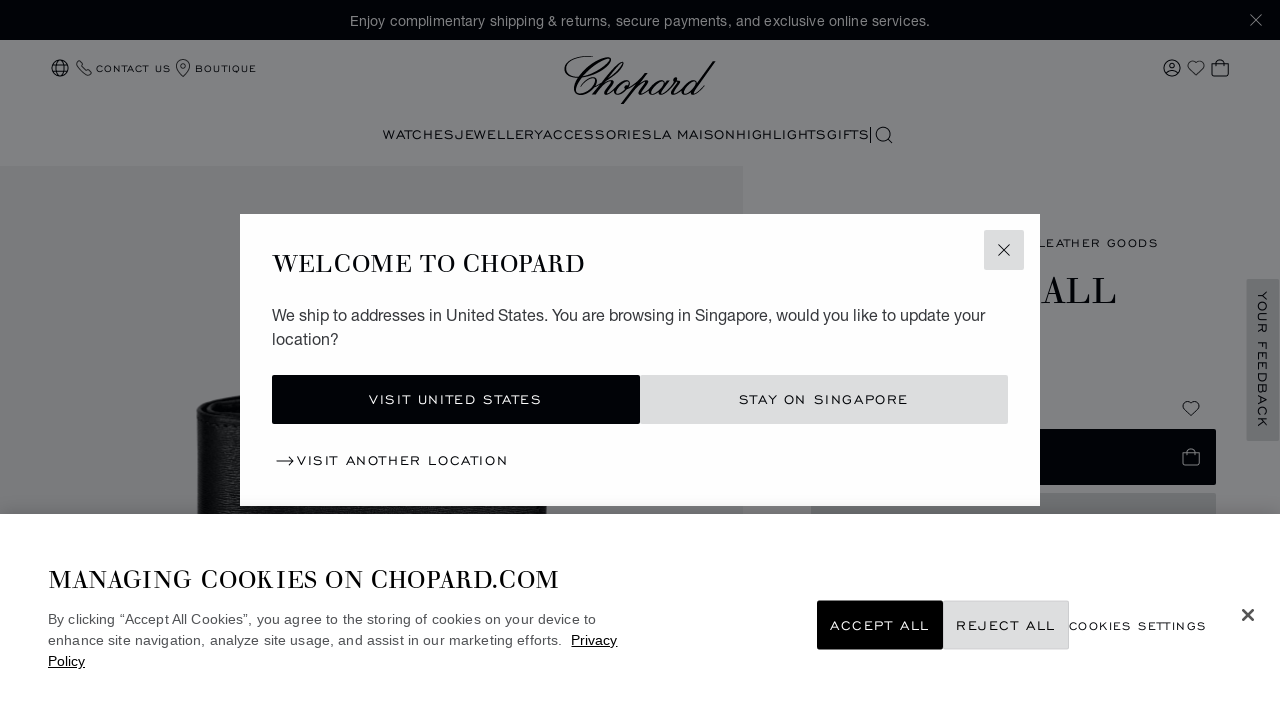

--- FILE ---
content_type: text/html; charset=utf-8
request_url: https://www.google.com/recaptcha/api2/anchor?ar=1&k=6LdNUlUaAAAAAMx-B49JLy2cyGazO4dgaMmgjEkg&co=aHR0cHM6Ly93d3cuY2hvcGFyZC5jb206NDQz&hl=en&v=PoyoqOPhxBO7pBk68S4YbpHZ&size=normal&anchor-ms=20000&execute-ms=30000&cb=397c2i8q2i2a
body_size: 49191
content:
<!DOCTYPE HTML><html dir="ltr" lang="en"><head><meta http-equiv="Content-Type" content="text/html; charset=UTF-8">
<meta http-equiv="X-UA-Compatible" content="IE=edge">
<title>reCAPTCHA</title>
<style type="text/css">
/* cyrillic-ext */
@font-face {
  font-family: 'Roboto';
  font-style: normal;
  font-weight: 400;
  font-stretch: 100%;
  src: url(//fonts.gstatic.com/s/roboto/v48/KFO7CnqEu92Fr1ME7kSn66aGLdTylUAMa3GUBHMdazTgWw.woff2) format('woff2');
  unicode-range: U+0460-052F, U+1C80-1C8A, U+20B4, U+2DE0-2DFF, U+A640-A69F, U+FE2E-FE2F;
}
/* cyrillic */
@font-face {
  font-family: 'Roboto';
  font-style: normal;
  font-weight: 400;
  font-stretch: 100%;
  src: url(//fonts.gstatic.com/s/roboto/v48/KFO7CnqEu92Fr1ME7kSn66aGLdTylUAMa3iUBHMdazTgWw.woff2) format('woff2');
  unicode-range: U+0301, U+0400-045F, U+0490-0491, U+04B0-04B1, U+2116;
}
/* greek-ext */
@font-face {
  font-family: 'Roboto';
  font-style: normal;
  font-weight: 400;
  font-stretch: 100%;
  src: url(//fonts.gstatic.com/s/roboto/v48/KFO7CnqEu92Fr1ME7kSn66aGLdTylUAMa3CUBHMdazTgWw.woff2) format('woff2');
  unicode-range: U+1F00-1FFF;
}
/* greek */
@font-face {
  font-family: 'Roboto';
  font-style: normal;
  font-weight: 400;
  font-stretch: 100%;
  src: url(//fonts.gstatic.com/s/roboto/v48/KFO7CnqEu92Fr1ME7kSn66aGLdTylUAMa3-UBHMdazTgWw.woff2) format('woff2');
  unicode-range: U+0370-0377, U+037A-037F, U+0384-038A, U+038C, U+038E-03A1, U+03A3-03FF;
}
/* math */
@font-face {
  font-family: 'Roboto';
  font-style: normal;
  font-weight: 400;
  font-stretch: 100%;
  src: url(//fonts.gstatic.com/s/roboto/v48/KFO7CnqEu92Fr1ME7kSn66aGLdTylUAMawCUBHMdazTgWw.woff2) format('woff2');
  unicode-range: U+0302-0303, U+0305, U+0307-0308, U+0310, U+0312, U+0315, U+031A, U+0326-0327, U+032C, U+032F-0330, U+0332-0333, U+0338, U+033A, U+0346, U+034D, U+0391-03A1, U+03A3-03A9, U+03B1-03C9, U+03D1, U+03D5-03D6, U+03F0-03F1, U+03F4-03F5, U+2016-2017, U+2034-2038, U+203C, U+2040, U+2043, U+2047, U+2050, U+2057, U+205F, U+2070-2071, U+2074-208E, U+2090-209C, U+20D0-20DC, U+20E1, U+20E5-20EF, U+2100-2112, U+2114-2115, U+2117-2121, U+2123-214F, U+2190, U+2192, U+2194-21AE, U+21B0-21E5, U+21F1-21F2, U+21F4-2211, U+2213-2214, U+2216-22FF, U+2308-230B, U+2310, U+2319, U+231C-2321, U+2336-237A, U+237C, U+2395, U+239B-23B7, U+23D0, U+23DC-23E1, U+2474-2475, U+25AF, U+25B3, U+25B7, U+25BD, U+25C1, U+25CA, U+25CC, U+25FB, U+266D-266F, U+27C0-27FF, U+2900-2AFF, U+2B0E-2B11, U+2B30-2B4C, U+2BFE, U+3030, U+FF5B, U+FF5D, U+1D400-1D7FF, U+1EE00-1EEFF;
}
/* symbols */
@font-face {
  font-family: 'Roboto';
  font-style: normal;
  font-weight: 400;
  font-stretch: 100%;
  src: url(//fonts.gstatic.com/s/roboto/v48/KFO7CnqEu92Fr1ME7kSn66aGLdTylUAMaxKUBHMdazTgWw.woff2) format('woff2');
  unicode-range: U+0001-000C, U+000E-001F, U+007F-009F, U+20DD-20E0, U+20E2-20E4, U+2150-218F, U+2190, U+2192, U+2194-2199, U+21AF, U+21E6-21F0, U+21F3, U+2218-2219, U+2299, U+22C4-22C6, U+2300-243F, U+2440-244A, U+2460-24FF, U+25A0-27BF, U+2800-28FF, U+2921-2922, U+2981, U+29BF, U+29EB, U+2B00-2BFF, U+4DC0-4DFF, U+FFF9-FFFB, U+10140-1018E, U+10190-1019C, U+101A0, U+101D0-101FD, U+102E0-102FB, U+10E60-10E7E, U+1D2C0-1D2D3, U+1D2E0-1D37F, U+1F000-1F0FF, U+1F100-1F1AD, U+1F1E6-1F1FF, U+1F30D-1F30F, U+1F315, U+1F31C, U+1F31E, U+1F320-1F32C, U+1F336, U+1F378, U+1F37D, U+1F382, U+1F393-1F39F, U+1F3A7-1F3A8, U+1F3AC-1F3AF, U+1F3C2, U+1F3C4-1F3C6, U+1F3CA-1F3CE, U+1F3D4-1F3E0, U+1F3ED, U+1F3F1-1F3F3, U+1F3F5-1F3F7, U+1F408, U+1F415, U+1F41F, U+1F426, U+1F43F, U+1F441-1F442, U+1F444, U+1F446-1F449, U+1F44C-1F44E, U+1F453, U+1F46A, U+1F47D, U+1F4A3, U+1F4B0, U+1F4B3, U+1F4B9, U+1F4BB, U+1F4BF, U+1F4C8-1F4CB, U+1F4D6, U+1F4DA, U+1F4DF, U+1F4E3-1F4E6, U+1F4EA-1F4ED, U+1F4F7, U+1F4F9-1F4FB, U+1F4FD-1F4FE, U+1F503, U+1F507-1F50B, U+1F50D, U+1F512-1F513, U+1F53E-1F54A, U+1F54F-1F5FA, U+1F610, U+1F650-1F67F, U+1F687, U+1F68D, U+1F691, U+1F694, U+1F698, U+1F6AD, U+1F6B2, U+1F6B9-1F6BA, U+1F6BC, U+1F6C6-1F6CF, U+1F6D3-1F6D7, U+1F6E0-1F6EA, U+1F6F0-1F6F3, U+1F6F7-1F6FC, U+1F700-1F7FF, U+1F800-1F80B, U+1F810-1F847, U+1F850-1F859, U+1F860-1F887, U+1F890-1F8AD, U+1F8B0-1F8BB, U+1F8C0-1F8C1, U+1F900-1F90B, U+1F93B, U+1F946, U+1F984, U+1F996, U+1F9E9, U+1FA00-1FA6F, U+1FA70-1FA7C, U+1FA80-1FA89, U+1FA8F-1FAC6, U+1FACE-1FADC, U+1FADF-1FAE9, U+1FAF0-1FAF8, U+1FB00-1FBFF;
}
/* vietnamese */
@font-face {
  font-family: 'Roboto';
  font-style: normal;
  font-weight: 400;
  font-stretch: 100%;
  src: url(//fonts.gstatic.com/s/roboto/v48/KFO7CnqEu92Fr1ME7kSn66aGLdTylUAMa3OUBHMdazTgWw.woff2) format('woff2');
  unicode-range: U+0102-0103, U+0110-0111, U+0128-0129, U+0168-0169, U+01A0-01A1, U+01AF-01B0, U+0300-0301, U+0303-0304, U+0308-0309, U+0323, U+0329, U+1EA0-1EF9, U+20AB;
}
/* latin-ext */
@font-face {
  font-family: 'Roboto';
  font-style: normal;
  font-weight: 400;
  font-stretch: 100%;
  src: url(//fonts.gstatic.com/s/roboto/v48/KFO7CnqEu92Fr1ME7kSn66aGLdTylUAMa3KUBHMdazTgWw.woff2) format('woff2');
  unicode-range: U+0100-02BA, U+02BD-02C5, U+02C7-02CC, U+02CE-02D7, U+02DD-02FF, U+0304, U+0308, U+0329, U+1D00-1DBF, U+1E00-1E9F, U+1EF2-1EFF, U+2020, U+20A0-20AB, U+20AD-20C0, U+2113, U+2C60-2C7F, U+A720-A7FF;
}
/* latin */
@font-face {
  font-family: 'Roboto';
  font-style: normal;
  font-weight: 400;
  font-stretch: 100%;
  src: url(//fonts.gstatic.com/s/roboto/v48/KFO7CnqEu92Fr1ME7kSn66aGLdTylUAMa3yUBHMdazQ.woff2) format('woff2');
  unicode-range: U+0000-00FF, U+0131, U+0152-0153, U+02BB-02BC, U+02C6, U+02DA, U+02DC, U+0304, U+0308, U+0329, U+2000-206F, U+20AC, U+2122, U+2191, U+2193, U+2212, U+2215, U+FEFF, U+FFFD;
}
/* cyrillic-ext */
@font-face {
  font-family: 'Roboto';
  font-style: normal;
  font-weight: 500;
  font-stretch: 100%;
  src: url(//fonts.gstatic.com/s/roboto/v48/KFO7CnqEu92Fr1ME7kSn66aGLdTylUAMa3GUBHMdazTgWw.woff2) format('woff2');
  unicode-range: U+0460-052F, U+1C80-1C8A, U+20B4, U+2DE0-2DFF, U+A640-A69F, U+FE2E-FE2F;
}
/* cyrillic */
@font-face {
  font-family: 'Roboto';
  font-style: normal;
  font-weight: 500;
  font-stretch: 100%;
  src: url(//fonts.gstatic.com/s/roboto/v48/KFO7CnqEu92Fr1ME7kSn66aGLdTylUAMa3iUBHMdazTgWw.woff2) format('woff2');
  unicode-range: U+0301, U+0400-045F, U+0490-0491, U+04B0-04B1, U+2116;
}
/* greek-ext */
@font-face {
  font-family: 'Roboto';
  font-style: normal;
  font-weight: 500;
  font-stretch: 100%;
  src: url(//fonts.gstatic.com/s/roboto/v48/KFO7CnqEu92Fr1ME7kSn66aGLdTylUAMa3CUBHMdazTgWw.woff2) format('woff2');
  unicode-range: U+1F00-1FFF;
}
/* greek */
@font-face {
  font-family: 'Roboto';
  font-style: normal;
  font-weight: 500;
  font-stretch: 100%;
  src: url(//fonts.gstatic.com/s/roboto/v48/KFO7CnqEu92Fr1ME7kSn66aGLdTylUAMa3-UBHMdazTgWw.woff2) format('woff2');
  unicode-range: U+0370-0377, U+037A-037F, U+0384-038A, U+038C, U+038E-03A1, U+03A3-03FF;
}
/* math */
@font-face {
  font-family: 'Roboto';
  font-style: normal;
  font-weight: 500;
  font-stretch: 100%;
  src: url(//fonts.gstatic.com/s/roboto/v48/KFO7CnqEu92Fr1ME7kSn66aGLdTylUAMawCUBHMdazTgWw.woff2) format('woff2');
  unicode-range: U+0302-0303, U+0305, U+0307-0308, U+0310, U+0312, U+0315, U+031A, U+0326-0327, U+032C, U+032F-0330, U+0332-0333, U+0338, U+033A, U+0346, U+034D, U+0391-03A1, U+03A3-03A9, U+03B1-03C9, U+03D1, U+03D5-03D6, U+03F0-03F1, U+03F4-03F5, U+2016-2017, U+2034-2038, U+203C, U+2040, U+2043, U+2047, U+2050, U+2057, U+205F, U+2070-2071, U+2074-208E, U+2090-209C, U+20D0-20DC, U+20E1, U+20E5-20EF, U+2100-2112, U+2114-2115, U+2117-2121, U+2123-214F, U+2190, U+2192, U+2194-21AE, U+21B0-21E5, U+21F1-21F2, U+21F4-2211, U+2213-2214, U+2216-22FF, U+2308-230B, U+2310, U+2319, U+231C-2321, U+2336-237A, U+237C, U+2395, U+239B-23B7, U+23D0, U+23DC-23E1, U+2474-2475, U+25AF, U+25B3, U+25B7, U+25BD, U+25C1, U+25CA, U+25CC, U+25FB, U+266D-266F, U+27C0-27FF, U+2900-2AFF, U+2B0E-2B11, U+2B30-2B4C, U+2BFE, U+3030, U+FF5B, U+FF5D, U+1D400-1D7FF, U+1EE00-1EEFF;
}
/* symbols */
@font-face {
  font-family: 'Roboto';
  font-style: normal;
  font-weight: 500;
  font-stretch: 100%;
  src: url(//fonts.gstatic.com/s/roboto/v48/KFO7CnqEu92Fr1ME7kSn66aGLdTylUAMaxKUBHMdazTgWw.woff2) format('woff2');
  unicode-range: U+0001-000C, U+000E-001F, U+007F-009F, U+20DD-20E0, U+20E2-20E4, U+2150-218F, U+2190, U+2192, U+2194-2199, U+21AF, U+21E6-21F0, U+21F3, U+2218-2219, U+2299, U+22C4-22C6, U+2300-243F, U+2440-244A, U+2460-24FF, U+25A0-27BF, U+2800-28FF, U+2921-2922, U+2981, U+29BF, U+29EB, U+2B00-2BFF, U+4DC0-4DFF, U+FFF9-FFFB, U+10140-1018E, U+10190-1019C, U+101A0, U+101D0-101FD, U+102E0-102FB, U+10E60-10E7E, U+1D2C0-1D2D3, U+1D2E0-1D37F, U+1F000-1F0FF, U+1F100-1F1AD, U+1F1E6-1F1FF, U+1F30D-1F30F, U+1F315, U+1F31C, U+1F31E, U+1F320-1F32C, U+1F336, U+1F378, U+1F37D, U+1F382, U+1F393-1F39F, U+1F3A7-1F3A8, U+1F3AC-1F3AF, U+1F3C2, U+1F3C4-1F3C6, U+1F3CA-1F3CE, U+1F3D4-1F3E0, U+1F3ED, U+1F3F1-1F3F3, U+1F3F5-1F3F7, U+1F408, U+1F415, U+1F41F, U+1F426, U+1F43F, U+1F441-1F442, U+1F444, U+1F446-1F449, U+1F44C-1F44E, U+1F453, U+1F46A, U+1F47D, U+1F4A3, U+1F4B0, U+1F4B3, U+1F4B9, U+1F4BB, U+1F4BF, U+1F4C8-1F4CB, U+1F4D6, U+1F4DA, U+1F4DF, U+1F4E3-1F4E6, U+1F4EA-1F4ED, U+1F4F7, U+1F4F9-1F4FB, U+1F4FD-1F4FE, U+1F503, U+1F507-1F50B, U+1F50D, U+1F512-1F513, U+1F53E-1F54A, U+1F54F-1F5FA, U+1F610, U+1F650-1F67F, U+1F687, U+1F68D, U+1F691, U+1F694, U+1F698, U+1F6AD, U+1F6B2, U+1F6B9-1F6BA, U+1F6BC, U+1F6C6-1F6CF, U+1F6D3-1F6D7, U+1F6E0-1F6EA, U+1F6F0-1F6F3, U+1F6F7-1F6FC, U+1F700-1F7FF, U+1F800-1F80B, U+1F810-1F847, U+1F850-1F859, U+1F860-1F887, U+1F890-1F8AD, U+1F8B0-1F8BB, U+1F8C0-1F8C1, U+1F900-1F90B, U+1F93B, U+1F946, U+1F984, U+1F996, U+1F9E9, U+1FA00-1FA6F, U+1FA70-1FA7C, U+1FA80-1FA89, U+1FA8F-1FAC6, U+1FACE-1FADC, U+1FADF-1FAE9, U+1FAF0-1FAF8, U+1FB00-1FBFF;
}
/* vietnamese */
@font-face {
  font-family: 'Roboto';
  font-style: normal;
  font-weight: 500;
  font-stretch: 100%;
  src: url(//fonts.gstatic.com/s/roboto/v48/KFO7CnqEu92Fr1ME7kSn66aGLdTylUAMa3OUBHMdazTgWw.woff2) format('woff2');
  unicode-range: U+0102-0103, U+0110-0111, U+0128-0129, U+0168-0169, U+01A0-01A1, U+01AF-01B0, U+0300-0301, U+0303-0304, U+0308-0309, U+0323, U+0329, U+1EA0-1EF9, U+20AB;
}
/* latin-ext */
@font-face {
  font-family: 'Roboto';
  font-style: normal;
  font-weight: 500;
  font-stretch: 100%;
  src: url(//fonts.gstatic.com/s/roboto/v48/KFO7CnqEu92Fr1ME7kSn66aGLdTylUAMa3KUBHMdazTgWw.woff2) format('woff2');
  unicode-range: U+0100-02BA, U+02BD-02C5, U+02C7-02CC, U+02CE-02D7, U+02DD-02FF, U+0304, U+0308, U+0329, U+1D00-1DBF, U+1E00-1E9F, U+1EF2-1EFF, U+2020, U+20A0-20AB, U+20AD-20C0, U+2113, U+2C60-2C7F, U+A720-A7FF;
}
/* latin */
@font-face {
  font-family: 'Roboto';
  font-style: normal;
  font-weight: 500;
  font-stretch: 100%;
  src: url(//fonts.gstatic.com/s/roboto/v48/KFO7CnqEu92Fr1ME7kSn66aGLdTylUAMa3yUBHMdazQ.woff2) format('woff2');
  unicode-range: U+0000-00FF, U+0131, U+0152-0153, U+02BB-02BC, U+02C6, U+02DA, U+02DC, U+0304, U+0308, U+0329, U+2000-206F, U+20AC, U+2122, U+2191, U+2193, U+2212, U+2215, U+FEFF, U+FFFD;
}
/* cyrillic-ext */
@font-face {
  font-family: 'Roboto';
  font-style: normal;
  font-weight: 900;
  font-stretch: 100%;
  src: url(//fonts.gstatic.com/s/roboto/v48/KFO7CnqEu92Fr1ME7kSn66aGLdTylUAMa3GUBHMdazTgWw.woff2) format('woff2');
  unicode-range: U+0460-052F, U+1C80-1C8A, U+20B4, U+2DE0-2DFF, U+A640-A69F, U+FE2E-FE2F;
}
/* cyrillic */
@font-face {
  font-family: 'Roboto';
  font-style: normal;
  font-weight: 900;
  font-stretch: 100%;
  src: url(//fonts.gstatic.com/s/roboto/v48/KFO7CnqEu92Fr1ME7kSn66aGLdTylUAMa3iUBHMdazTgWw.woff2) format('woff2');
  unicode-range: U+0301, U+0400-045F, U+0490-0491, U+04B0-04B1, U+2116;
}
/* greek-ext */
@font-face {
  font-family: 'Roboto';
  font-style: normal;
  font-weight: 900;
  font-stretch: 100%;
  src: url(//fonts.gstatic.com/s/roboto/v48/KFO7CnqEu92Fr1ME7kSn66aGLdTylUAMa3CUBHMdazTgWw.woff2) format('woff2');
  unicode-range: U+1F00-1FFF;
}
/* greek */
@font-face {
  font-family: 'Roboto';
  font-style: normal;
  font-weight: 900;
  font-stretch: 100%;
  src: url(//fonts.gstatic.com/s/roboto/v48/KFO7CnqEu92Fr1ME7kSn66aGLdTylUAMa3-UBHMdazTgWw.woff2) format('woff2');
  unicode-range: U+0370-0377, U+037A-037F, U+0384-038A, U+038C, U+038E-03A1, U+03A3-03FF;
}
/* math */
@font-face {
  font-family: 'Roboto';
  font-style: normal;
  font-weight: 900;
  font-stretch: 100%;
  src: url(//fonts.gstatic.com/s/roboto/v48/KFO7CnqEu92Fr1ME7kSn66aGLdTylUAMawCUBHMdazTgWw.woff2) format('woff2');
  unicode-range: U+0302-0303, U+0305, U+0307-0308, U+0310, U+0312, U+0315, U+031A, U+0326-0327, U+032C, U+032F-0330, U+0332-0333, U+0338, U+033A, U+0346, U+034D, U+0391-03A1, U+03A3-03A9, U+03B1-03C9, U+03D1, U+03D5-03D6, U+03F0-03F1, U+03F4-03F5, U+2016-2017, U+2034-2038, U+203C, U+2040, U+2043, U+2047, U+2050, U+2057, U+205F, U+2070-2071, U+2074-208E, U+2090-209C, U+20D0-20DC, U+20E1, U+20E5-20EF, U+2100-2112, U+2114-2115, U+2117-2121, U+2123-214F, U+2190, U+2192, U+2194-21AE, U+21B0-21E5, U+21F1-21F2, U+21F4-2211, U+2213-2214, U+2216-22FF, U+2308-230B, U+2310, U+2319, U+231C-2321, U+2336-237A, U+237C, U+2395, U+239B-23B7, U+23D0, U+23DC-23E1, U+2474-2475, U+25AF, U+25B3, U+25B7, U+25BD, U+25C1, U+25CA, U+25CC, U+25FB, U+266D-266F, U+27C0-27FF, U+2900-2AFF, U+2B0E-2B11, U+2B30-2B4C, U+2BFE, U+3030, U+FF5B, U+FF5D, U+1D400-1D7FF, U+1EE00-1EEFF;
}
/* symbols */
@font-face {
  font-family: 'Roboto';
  font-style: normal;
  font-weight: 900;
  font-stretch: 100%;
  src: url(//fonts.gstatic.com/s/roboto/v48/KFO7CnqEu92Fr1ME7kSn66aGLdTylUAMaxKUBHMdazTgWw.woff2) format('woff2');
  unicode-range: U+0001-000C, U+000E-001F, U+007F-009F, U+20DD-20E0, U+20E2-20E4, U+2150-218F, U+2190, U+2192, U+2194-2199, U+21AF, U+21E6-21F0, U+21F3, U+2218-2219, U+2299, U+22C4-22C6, U+2300-243F, U+2440-244A, U+2460-24FF, U+25A0-27BF, U+2800-28FF, U+2921-2922, U+2981, U+29BF, U+29EB, U+2B00-2BFF, U+4DC0-4DFF, U+FFF9-FFFB, U+10140-1018E, U+10190-1019C, U+101A0, U+101D0-101FD, U+102E0-102FB, U+10E60-10E7E, U+1D2C0-1D2D3, U+1D2E0-1D37F, U+1F000-1F0FF, U+1F100-1F1AD, U+1F1E6-1F1FF, U+1F30D-1F30F, U+1F315, U+1F31C, U+1F31E, U+1F320-1F32C, U+1F336, U+1F378, U+1F37D, U+1F382, U+1F393-1F39F, U+1F3A7-1F3A8, U+1F3AC-1F3AF, U+1F3C2, U+1F3C4-1F3C6, U+1F3CA-1F3CE, U+1F3D4-1F3E0, U+1F3ED, U+1F3F1-1F3F3, U+1F3F5-1F3F7, U+1F408, U+1F415, U+1F41F, U+1F426, U+1F43F, U+1F441-1F442, U+1F444, U+1F446-1F449, U+1F44C-1F44E, U+1F453, U+1F46A, U+1F47D, U+1F4A3, U+1F4B0, U+1F4B3, U+1F4B9, U+1F4BB, U+1F4BF, U+1F4C8-1F4CB, U+1F4D6, U+1F4DA, U+1F4DF, U+1F4E3-1F4E6, U+1F4EA-1F4ED, U+1F4F7, U+1F4F9-1F4FB, U+1F4FD-1F4FE, U+1F503, U+1F507-1F50B, U+1F50D, U+1F512-1F513, U+1F53E-1F54A, U+1F54F-1F5FA, U+1F610, U+1F650-1F67F, U+1F687, U+1F68D, U+1F691, U+1F694, U+1F698, U+1F6AD, U+1F6B2, U+1F6B9-1F6BA, U+1F6BC, U+1F6C6-1F6CF, U+1F6D3-1F6D7, U+1F6E0-1F6EA, U+1F6F0-1F6F3, U+1F6F7-1F6FC, U+1F700-1F7FF, U+1F800-1F80B, U+1F810-1F847, U+1F850-1F859, U+1F860-1F887, U+1F890-1F8AD, U+1F8B0-1F8BB, U+1F8C0-1F8C1, U+1F900-1F90B, U+1F93B, U+1F946, U+1F984, U+1F996, U+1F9E9, U+1FA00-1FA6F, U+1FA70-1FA7C, U+1FA80-1FA89, U+1FA8F-1FAC6, U+1FACE-1FADC, U+1FADF-1FAE9, U+1FAF0-1FAF8, U+1FB00-1FBFF;
}
/* vietnamese */
@font-face {
  font-family: 'Roboto';
  font-style: normal;
  font-weight: 900;
  font-stretch: 100%;
  src: url(//fonts.gstatic.com/s/roboto/v48/KFO7CnqEu92Fr1ME7kSn66aGLdTylUAMa3OUBHMdazTgWw.woff2) format('woff2');
  unicode-range: U+0102-0103, U+0110-0111, U+0128-0129, U+0168-0169, U+01A0-01A1, U+01AF-01B0, U+0300-0301, U+0303-0304, U+0308-0309, U+0323, U+0329, U+1EA0-1EF9, U+20AB;
}
/* latin-ext */
@font-face {
  font-family: 'Roboto';
  font-style: normal;
  font-weight: 900;
  font-stretch: 100%;
  src: url(//fonts.gstatic.com/s/roboto/v48/KFO7CnqEu92Fr1ME7kSn66aGLdTylUAMa3KUBHMdazTgWw.woff2) format('woff2');
  unicode-range: U+0100-02BA, U+02BD-02C5, U+02C7-02CC, U+02CE-02D7, U+02DD-02FF, U+0304, U+0308, U+0329, U+1D00-1DBF, U+1E00-1E9F, U+1EF2-1EFF, U+2020, U+20A0-20AB, U+20AD-20C0, U+2113, U+2C60-2C7F, U+A720-A7FF;
}
/* latin */
@font-face {
  font-family: 'Roboto';
  font-style: normal;
  font-weight: 900;
  font-stretch: 100%;
  src: url(//fonts.gstatic.com/s/roboto/v48/KFO7CnqEu92Fr1ME7kSn66aGLdTylUAMa3yUBHMdazQ.woff2) format('woff2');
  unicode-range: U+0000-00FF, U+0131, U+0152-0153, U+02BB-02BC, U+02C6, U+02DA, U+02DC, U+0304, U+0308, U+0329, U+2000-206F, U+20AC, U+2122, U+2191, U+2193, U+2212, U+2215, U+FEFF, U+FFFD;
}

</style>
<link rel="stylesheet" type="text/css" href="https://www.gstatic.com/recaptcha/releases/PoyoqOPhxBO7pBk68S4YbpHZ/styles__ltr.css">
<script nonce="tn5dwSIznflzTseJmL3u0g" type="text/javascript">window['__recaptcha_api'] = 'https://www.google.com/recaptcha/api2/';</script>
<script type="text/javascript" src="https://www.gstatic.com/recaptcha/releases/PoyoqOPhxBO7pBk68S4YbpHZ/recaptcha__en.js" nonce="tn5dwSIznflzTseJmL3u0g">
      
    </script></head>
<body><div id="rc-anchor-alert" class="rc-anchor-alert"></div>
<input type="hidden" id="recaptcha-token" value="[base64]">
<script type="text/javascript" nonce="tn5dwSIznflzTseJmL3u0g">
      recaptcha.anchor.Main.init("[\x22ainput\x22,[\x22bgdata\x22,\x22\x22,\[base64]/[base64]/UltIKytdPWE6KGE8MjA0OD9SW0grK109YT4+NnwxOTI6KChhJjY0NTEyKT09NTUyOTYmJnErMTxoLmxlbmd0aCYmKGguY2hhckNvZGVBdChxKzEpJjY0NTEyKT09NTYzMjA/[base64]/MjU1OlI/[base64]/[base64]/[base64]/[base64]/[base64]/[base64]/[base64]/[base64]/[base64]/[base64]\x22,\[base64]\\u003d\x22,\x22w5ZuMhVYLMKpDgnClsObwqDDq3zCvxQDWn8IMsKiUMO2wp7DjzhWYU3CqMOrIsO/QE5TCxt9w5TCk1QDGmQYw47DlMO4w4dbwpvDr2QQdi0Rw73DhREGwrHDk8OOw4wIw5I+MHDCl8OYa8OGw4YIOMKiw6VWcSHDmcOtYcOtZcOXYxnClUfCngrDil/CpMKqN8K8M8OBLk/DpTDDrSDDkcOOwqzChMKDw7ARbcO9w75lDB/[base64]/M1LCl3Jxf8OOYk5UbMK9wprDtArCjBQCw4BrwrfDg8KIwrk2TsK+w5lqw79VEwQEw7R5PHIqw5zDtgHDkcO+CsOXOsOvH2MOXxBlwqjCusOzwrRTZ8OkwqI0w7MJw7HCk8OJCCdUBEDCn8O9w4/CkUzDkMOQUMK9AsOuQRLCjsKff8OXIMKvWQrDtQQ7eVTCvsOaO8Kvw73DgsK2EMOYw5QAw4gmwqTDgz1vfw/DnlXCqjJvKMOkecK1e8OOP8KJPsK+wrsmw6zDiybCrMOQXsOFwrHCo23CgcOow5IQckUkw5k/[base64]/CxXCrsOlwqPDjsK1w5ovA8KfwoNGacKgKsOSVcO0w77Du8KTLWrCvjVoDVgowpk/ZcOycDhRScO4wozCg8OcwqxjNsOqw7PDlCUWwqHDpsO1w5nDp8K3wrlSw7zCiVrDnRPCpcKaworCrsO4wpnCocOXwpDCm8KhejkkNMK0w7t5woUlT0TColzDosKxwr/[base64]/CnsOnY8ORPsOkaFjDksKjwqoIwppAwq5zaMOCw71Lw6XCmsK4NcKJP17CjMOswo/[base64]/DnsO+wpdAwrROwq9DwqPCvcKLZsOIEF5dVT3DiMKSwr0Tw7zDi8Kjw7kpDgBKXFIhw75NSsO2w68qRMK7N3Rqwo7DqMK7w7nDjhQmwr0nwrfDkTPCqD1kdsK7w6nDjcOdwqFxL1/CrijDh8Kdwolswrwjw7Rhwp9hwpodekrClSBfdBcEPsKybF/DjsOzARbDvGsZKSlfw749w5fCpQU6w68BRC3DqCM0w5rCnhhSw7XCinzCmixdAsOMw6DDuHM+wrvDrXlEw5dAIMK4dsK7S8KwBsKFC8K/PGN+w5NKw6fDkSU4EjI8wpjCt8OzFDJawq7Di0Bewq9zw5TDjR3CuRLCkyDDqcKyUMKDw59awpZWw5wJOMOowoXCmUlGTsObcXjDp1fDkcOwUzLDtH1vYF0pZcKoNj0pwqYGwpjDgF5jw6vDm8Kew67CuQUWIMKdwrjDlcO7wqZfwoslAEwhRRjChj/DvxfDnXTCmsKKP8KJwrXDiwDCk1Yhw78XLcK+E1LCnMK/w5DCuMKnFcKwdzRbwrFTwqIqw494wrc5Y8K4EDsBPRhrRsO7MWDCoMK7w4ZlwonDmCBqw6Iowo8wwrF7fldpI285C8OuVDDCklzDjcO7dlZcwrzDkcOWw68VwprDg2c9YzE3w7/[base64]/GsKUf8O1eTTCvTLDvsKqe3h3Ono0wpDCiknDj33Cjy/Du8O8HMKkCsKEwrHChMO4CH5VwpPCjsOaPwhEw57DqsOBwrzDnsOqZMKbTGxXw6s7wog1wpfDksOCwowXD0DCgsKMw7xebnAuwpt+dsO+fg/[base64]/[base64]/w6DCgsKxPH/Dvj/[base64]/CmsO/[base64]/wqHClzkkw7goRsK8wpx8RMK/QkFfw5YGwp7DlsOZwpN7wpM+w40uaXXCu8K2wqnCncO1wqAMKMO8wqXDlXM6w4nCosOowrPDg00UE8OQwqUrFyN5CsOcw43DvsOXwqtMaiNrwo81w7PCkx3CrTV5WcOPwqnCvwTCtsK7YsO+b8OOw5J/wopdQCYEwobDnVnCnMOjbcONw5V5w7VhO8O0wqRwwoLDnAhcEChRZix3wpBPUsOtw7lNw5nCvsOuw6Y1wovDonjCqsKkwoDDrDrDuXYfw7UacV7DkRhqw5HDhHXCmznCjsOJwqLCl8KyAMOHwqRxwqRvfHNdH3sbw7Qaw7jCkGLDnsK/wrHCvsK7wq/DoMKacwtxGyYpKEZ/IVLDm8KPwqIQw4JODcKZTsOgw6LCmcO7NsO+wpHCj1MoOcOsEEnCpUA5w6TDi13CrCMRVcOuwp8iw4nCvQlJbB/DhMKGw6UGSsKyw4DDpMOfdMOiwrkgURXCsm7DpSduw5bChkVTG8KhO2XCsy9Uw6E/XsKLOMKmGcKOWWwuwpsawqd/[base64]/DhSrCkD1uHMKUCcOPwrLDoMO0wrNYwolDZztWNsOfwpUQLMOvWSPCqMK0Vm7DuzY/dE5HIU7CrcO9wpIFIA7CrMKmYG/DuwfCucKuw5NkLMOIwpPCgsKMYMKONlrDjcKiw4M6woLCr8K/w7/[base64]/wp9sMsOtwrMHwojDgGvCrgpgK3PCmMKUNsKhKG7DrgDDriEowqzCkVpnAcKmwrVabzPDnsOOwqXDncKQw6/CqsOXaMO7DsKye8O9csOQwpZ8c8KgVzYHwonDsl/DmsKzGMO5w5gkRMOQYcO7w5Jxwq4hwo3CuMKFQnrDqyPDjAUJwqzDilbCscOnN8O/wrQTZMOsBzBsw60SY8KeKz8ES1hLwq/[base64]/CjMKxIMKlZMOffB/CsMKQIVvCv8O9GjluwqIjQnM9w6pLw5McJsO/w4oyw6LCs8OHwocwKVHCjHRWEjTDll3DucONw67DhMOUasOOwr7DsVhhw7dhasKqw4FSeV/CvsOAQMKCwp96wqNrW2sxNsO5w5vDsMOkacK3PcOEw7zCshYGw4zCoMO+GcOONRrDvW4KwqrDk8Knwq/Ds8KOw4psAMOVwpkAIsKcMEdYwo/DrSoGbnMMHwvDpmTDshhqVB/CnsO9w71kXsOrJRRVwpZCZMOMwpcgw4XCiCU3e8OXwqUkYcKrwoNYXm9Hwp8fwqcbwrjCiMK1w4HDiCxhw4sZw6jDsAM3b8KIwqlZZ8KeNGbCpGHDhWQKZMKqG1/CqgxsPcKBJMKBw4vChhrDonY2woENw4Zzw503w5nDgMOVwrzDvsK/[base64]/CicOnwrrCsk8ZwrDCgUbCuMOKG0t0QCcTwrHCmcOzw47CvMKdw4EzcgB5CX0jwrXCrmbDoHnCjcO4w6nDuMKqanbDgXDCn8OEw5/Du8Kdwp8jIDDCiRA3ET/Ct8OVE2vCmwnCqcO0wpvChWIwWTdUw6DDgyvDnDkUKBFDwofDqw9eDh5+GMKbT8OCCBnDssKfR8O+w592TUJZwp/CpcO1IsKLBAMvPMOvw7TCjzjDo1cxwrjCi8KLwp/CpMK+w5fCusKRwq04w7zClsKaJcK7worCvREiwqMkTFfDuMKVw73DnsKhDMOaQV/DtcOnWhjDuV/[base64]/DsRQVawN4a0DDoW3Ct3DCsMOjwovDusKVFcKqWHhiwrvDqyMFM8K6w5PCqEIcKlnDo1R8wrtTC8K1BxDDqcO2FsKfcjpjdjEzFMORIjTCvcO4w7MhO3IawrzCuQpmwovDt8ObZCINRzB7w6FKwqrCu8Otw4rCqgzDkcOkJsONwpvCmQ3DqX7DiiF/bsO5ei/DgcKWTcO8wopZwpjCriHCs8KLwqV7wr5MwobCgURUQcKmAF00wq5Mw7cvwr3CqiAMbcK7w4wRwrHDlcOTw53CkwsLDnTDocK6wpgjw5fCpwRLfsOkIsKtw5VDw7AsfSTDo8OkwrTDgzpGw7vCumQkwrTDi2YOwp3DrFl5wp5/NBzCv2rDv8KEwpDCqMKUwrpbw7vChsKZXXHCpsKRecKXwoQmwrozw6LDjAImw6Fcw5bDki9Jw6jDmsOcwox+b3vDmH0Nw4jCqxfDqULDr8KMIMKVLcKXwrvCscOZwrrCkMKjf8KSwp/DucOswrRxw7sBSy8cQi0aa8OJRg3CucK8YMKIw4d0KSNnwohNTsOUQ8KcZMOqw5gUwr5wAMOOwohrJcKLw5okw4xyGcKoXMOUXMOuEH1awpLCg0HDjcOEwpnDhsK+VcKPHWw6X0scXgdiwr0dRUzDgMO2wo4vDBoHwqg/IVnCoMOvw4zCoE7CkMOhfMOwG8KbwpAscMOKUgcjaF08ZzHDngzDr8KgY8O5w6zClMK/XS3CnsKlXSfDmMKSNw8EDMKoTMOUwo/[base64]/dmF2JMO8wo3DqMOlw7N+KsOdYcK7RcO3cMKuwrJBwpIzw7PCl1U9woPDlCB4wr3CtWx0w47Di2JRUX5uRsKyw7w1MsKOIsOlRsO+AMOyaGQowq47D07Dm8K4wqzCknjCjQ9Nw5kbKsKkOcKqwqnCq15jZ8OCw7DCuT5pw6/[base64]/CtMKAwq/DiyPDkcOswohXw6VAZ8OkTcK4w4zDsMO3ThrChsOww6HCjcOJDgrCgHjDmhNwwpA+woLChsOTLWnDpzXCrcOJC3PCn8OlwopXccO+w5Y8w5hbJBoZecK7B0fCgMOUw4xTw43CpsKEw54mCB/Du23Ctg18w5Ufwq44Eio/w4N6IzDCjjMmw7XCnsKqUg9Ow5Rnw4gIwp3DswLCnhXCisOEw6rDg8KoMxZPasKtwpXDiijDoCgXJsOSOMOww5cMWsOYwpnCi8KAwpnDl8OoHCt8dVnDqV/Cs8OKwoHDmw8aw6LCj8OAJUvCn8OIQsOMP8KOwr7CjADDqz5/USvCjUMnw4zClDRcIcKmKsKobGHDuUDCk30TSsO/B8OxwpPCmEYbw5vCrMOlw5Z/[base64]/wqfDoirCvMOew790H3cMwo0/[base64]/w7DCrkA9UMKvKAjDsAbCncOFT29SwqpoWnbDnDomwr3Ctj7Dmkh0w45Rw4nCs1wBFcK5bsK/wqh0wp00woVvwpPDu8Kiw7XCrhTDk8KucAnCosKRMMKNZWXDlz0Xwo0oeMKIw7PCtsONw7F1wrtzwpAKHxXDq2bCohYNw5DDmsOIa8OnemAwwpUTwozCisKqwonCpsKBwr/CrcKSwpEpw4xnCHYyw6UyNMOPw4jDjlNFGjlRfcOqw63CmsOWCX3Cq1rDqC09AcKPw53CisKfwqfCoEUuwoHCqcObbMOIwqwZEzzCmsOndzE8w7DCrDHDoz0Twqs+HEZpE3/CnE3Cv8K/[base64]/DpsKzRcOxwoYIwrU+w5XConpzw63DiHzDgcOKw6Fydy1ywq7DjT5RwqN0PsOsw73CsHBgw7PDh8KPGsKSWjTCvyXDtGJlwqAvwoxgA8O1QkBGwqTCjcO3w4LCsMOmw5vDm8KcI8KGNsOdwqDCm8K1w5zDgcKHGcKGwpAFwqM1fMOTw7fDsMOpw4/Dn8Ocw57CjSQ2wrLChndXVnbCqiHCqQwKwqTCrsOkQcOOwpjDm8KRw5M3VGfClwHCncKuwqzDs2www6MuBcOswqTCmcKiwpHDkcKRK8OAXsOlw6/[base64]/Dpkp0KcOhZsKxwoVlf2koHAzCriU7wrjDmnDDnMKTS3nDqMKQD8K5w47Dh8OPX8OQD8OvIHnCvMOPAy9iw74VUsKUFsOhwoTDhBUVN1zDpzoJw6pSwrwpZSc1NMOaV8K0wopCw4wdw4oeXcKawqt/w79BXcKzKcKawokBw77CkcOCHDZjNT/CgsORwo7DlMOKwpXDnMK5wpp/PW7Cu8OoYMKTw4PCnwdwVsO5w6R1JVnClsO9wpzDhiTDnMKtMjHDiCnCqHFKa8O0Gx7DnMKLw7EIwr/Dj0wfD0UUIMObw4A7bMKqw7I+VnzCusKsZmXDisOKw4BMw5vDg8KJw7NyZQ8ow4zDoRdHw6w1UgUpwp/[base64]/DtMK1w5hIw5ZCw7jCjzBve2LDkcO6w5vCnRtJf8OVwpHCucKYYhfDkMOaw75cWsKvwoRUHsKTwooWNMK5Ci3CksOtecOMNBLCvH49wrt2WCbCqMOfwq/[base64]/wpHCoDMCw5Biw701YFI+wp/DocKeF0YtVMO5wp5/D8Oywq/CiiDDg8KwFsKMdsKZSsK+f8Kgw7FEwpdow4kXw4AEwroUbh3DiAnCkmlCw6A+w4g/Iy/DicKGwpzCpcKhCmnDphzDosKAwq3DsAIRw7TDlsK9NMKTY8OzwrzDrXR6wonCoxDDqcO/wp3Cn8KKF8KyIisAw7LCvSZ9wqgUwodIEHBobXrDqcOVwqsSazpfwrzCgy3DtmPDvzQ7bXhmL1NSwrBNwpTCrcOOwrjDjMKFS8OqwoQAw7gdw6RAwpTDgsOew47Dr8K/KcOLeiQmSW1VUsO5w6JBw6YqwocPwpbCthEvSmdSUsKlD8KdWknDnMOlcHxYwojCvMOJwo7Ch27Dm2/CssOvworCn8K7w6YZwqjDvMOQw7/CiwNXFsKRwpHDnsKkw5AIdsOzw4HCucOvwog/IMOGHWbCi3YywoXCk8Ozf3XDqTlww5pdQnhqW27CrcOaYnRQw6wswrp7ZjpcOXsaw5fCs8KJw6RXw5UvClNcdMO5IAUsPMKswp3CvMKCSMOwX8OVw5XCvMKIPcOFEsO+w7AUwq4NwpPCh8Kswrkwwqh/w7jDtcONLcKnZcKiXCrDoMKDw7IzIF3CqMOmMljDjR7CukfCiXMncRzCtSjDgWdfBgxrDcOgMMOewpxyCTbCrgVfIcKEXAALwo01w6DDmsKcDMKPw6/CtMK7w5Ynw4RhNcKEIVzDssOMRMO2w5vDnTXDkcO1wqEcIcO/C2nCqcOuJTkvOMOEw5/CqlnDq8OhHEYCwpnDr2vCtMOlwo/DpsO0ZiXDicK0wqXCqXXCoVoNw4fDsMK1woo4w5YYwpzCiMKlwp7DnUnDg8K1wqHDsHI/wpQ8w7Fvw6nDhcKPTMK9w40rZsO8AMKpej3CqcK+wpMHw5LCpTzCtjQTfjDCqQYvwrrCk04iMjPDgjbDpsOPG8KXwr8TPy/Ds8K5aW4jwrPCicOMw7bCgsO+YMK3wpduDGXCjsKOXnEmwqnCjB/CsMOgw7nDgXrClHfDgsKOF318McK/w5QsMHzDi8O9wrgMGl7ClMOvY8KgC10XOsKtLyViJMO+YMOZfXgkQcKow5TDisOGHMKcQS0rwqXDhSYAwofCgijDpsODw5gIIgfCucKcT8KaSsO3ZMKXJQtBw5U+w6rCtCTDpMOjHmrDt8Kpwo/[base64]/AMOAw6bClsKYazPClsOHTlgLw4E2ewJYUMKOwpTColZTCsOOw57CnsKwwonDgVrCoMOLw5/DpsOTXMKowrHCrMOHcMKiwpnDqsObw7AlXsK/wpg1wpnCrDJ2w60yw4krw5M5XgDDrjZ/w4tNM8OrTMKcTcKlw7A8CsKAdcKDw7/CoMOxbsK4w7LCmjA1USbCqnHDjhvCj8KCwrJVwr4KwqIvCsKVwolCw4F+EELClMKiwozCpMOhw4bDhsOEwq/CmDDCgcKxw5JJw6w3w6vDu03CsQTCrycXN8OBw4pvw53DuRXDomfCkD0qG3vDkErDpXkIw5c0BWbCrMKxw5/DiMOkwqdDEcOmN8OIZcOZQcKTwqo+w7YfJMO5w6Q9wqPDnnJPIMOuesOAMsKyED/DsMKvOzHCs8Kyw4TCgXfCvlsCdsOCwrTCqwwyczJxwonCksO8wqt7wpYQwrvDgxwuwovCkMOGwqQCR27DpsOxfm9/GSPDvMOEw5E6w5VbL8KLW2DCim0SbcKtw6zCjlpGJGUkw7HClR9awoUowqHDm2jCh1BfZMOdZ3rCnsO2wq8tazHCpQ/CrjVMwpvDlsK8TMOjw6BRw6XCgsKiOXU1GMOPw5jChcKmbMOTMzjDjhYCbsKBw6TDij1Gw5B2wrgHB0rDrsOZVjHDjFhaXcONw5kORGHCmXfDhMKTw7fDiRHCsMKDwoBiw6bDhVh3Ny8fFXczw5Viw5jDmQXCq1jCqn1+w6g/[base64]/DkHlpw5XDicOKwotfw6pLwrTDn8OtwqNKKUTCtgM9wqlrw5rCicKPdcK5w4bDvcKaFlZfw6c8BsKKHwnDm0gzdV/Cm8KHSF/Dn8K1w6bDgh9GwqDDpcOjwqcdw63CuMOWw5jDssKhEsK6WmRjScOgwooHQW/CnMOdw4rCgVvDt8KMw4bCi8KJU2x/QB7DoRDCmsKZORjDl2PDgQzDnsKSw4cYw5ovw6/CsMKXw4HCs8K8cnvCq8Kvw5BYJzQ3wpg9DMO6NMKNJcKHwoxjw6vDmMOFw552VcKlwrzDgSI9w4vDrMOcR8KswpM1cMOdcsKSHcOWXsOQw5jDhn3DqcKsFsK0dwLCkiPDl1dvwq1/w4fDllzCpHHCl8K7TMOuSTvDrsOiK8K+CcOXKSDCmMOuwpzDoHsIIcOjDcO/w4bDuBHCiMOnwr3ChMOETsOlwpfCqMKyw5bDvBATL8KjdcO6Ig4LXsOMYCHClxbDhcKKcMK5S8KvwrzCoMKiJzbCusKbwrLCiR0cw73Dt2wMTsO4Yw5Bwp/Dnk/DoMKww53CisO+w6QEKcOEw7nCgcKuCsOAwoNjwoPDoMK6wqHCm8KPPh4+wrJMQXXDrHDCjnfCqhzDtVrDucO0RgtPw5bCqm3DlHIAZwHCv8OACsO/wo/ClMK7IsO5w7jDocO9w7hgb1AGSxFuegErw4LDssObwr3DkEctQ1IgwoDChQRXXcO7ZENjWcOKJFIqZQvChsOgwrQAPW7Di2fDm33CoMOLVcOrw7okRcOHw47DllvCkwfCnQ3DpMKeLmElw4xFwqLDpELCkQdYw51Tdnc7XcKcd8OIw4XCiMO8cXXDgcKqW8O/woMPV8Knw6QpwqnDlyheQ8KdflJLScOvw5BtwozCo3rCilobdHHDlcKHw4ACwofChwfCk8KEwqIPw7haD3HCjgA/w5TCncKPT8Oxw4Bnw6QMfMOXfy0Pw6TCmF3DtcKGw552Tx0YJRjCgE7DqRw3w63CmhvCtsOKXkHDmcKtUG7CtcOZUkNZwrvCpcOewqnDmsKnfUsCF8Kew7h3aVxewpJ+PMORScOnwrxZe8K3NwAnWsOxA8KUw53CpcOSw4MtSMK8DT/CtcORFjPCrcK4wprCjGbCm8O/KHN4FcOqw4jCs3UJw4fCncOBU8K6w71UFMKjYT7CosKxwpHCnA/[base64]/ecObw7vDscO5wpt4w4DCpHleD8KWD8KcwrtvwqPDl8O1wpvCl8K6w4rCtMK3bEvClC9Eb8KVNQx4Y8Oya8KowrrDpsOFbS/CmHfDnA7CujBPw49jw44dL8OuwpzDtHwrPURCw60sPT1vwo7ChV9Fw5sLw7lLwpJaA8KZYFB1wr/Dn1/CicOIwqfDtsO5wqtVfBrCgkliw7bCs8Olw4wkwowHw5XDt3nDoBbCm8O6XMO8wpM5XUVGfcO0P8KxSyFseEBZY8O/[base64]/[base64]/DtcKHQHItXMK0REvDtRrCgcKhC8OgJUHCt3bCusOTA8OuwqFRwprCucKLK0nCqcOVUGYxwpNZaAPDmQzDsAnDmHjCkWd0w54/w516w7Njwqgew7/DsMOQY8KvU8KGwqvCrMOLwq9/RsOkEADCl8KhwpDClcKrwphWEXbCm0TCmsOtMD8vw7/Dg8OMMxrCjV7Dg2pLw4bCi8OHfBpsFl0/wqQ+w7nCthY0w6ZVKcOdw5EYw6AZw5bDsyZfw79IwoHDr2VuHsKJCcOePWbDp0R/dcOlwqVXw4LChjp7wqcJwp0ICMKmwpNzwojDocKnw7oTaXHCkQvCgsOwb3HCksOzKl3CjsOdwosCcWUGPQdtw7YTeMKSEWZaIEwyEsOoAcOlw4EeaTnDoGpGw48/[base64]/CpEfDnVgqcibCvVTDrBNkTsOywo88wol5w5o4wotOwoMyVcKjdzPDk0xaLMKRw7sgQARcwolkM8Kzwotww4LCqcOQwq5GEsOAwowADMKbw7zDhcKqw5PChRhAwp/CrjwcBMKcK8K2YsKSw6RZw7YDw517bHvCjsOOK1HCt8KoIn1aw5nCiBwnfybCrMKWw7gfwpozERRdXsOmwpLDqkfDrsODTMKNdMKUL8KobFbCgMK1w7PDkQ4Ow7PCsMOcwpbCugFZwpfDlsO8wqJrw6Rdw4/[base64]/DkDrDszkeZ3xuwpPCixbDuCXCsyN5w7LClwXClWt1w64Hw4PDoQbCmMKKZsKWwrPDscKxw6scOBRbw5dvGcKdwrHCom/ChsOOw4cIwqPCpsKaw6rCqStqwr/DkS5pLMONOyhmwrrCjcOBw4vDlnN3ZsO5YcO5wp5EXcODFSlcwoslPMOhw5Ffw4BCw7LCqEQfw7zDn8K5w6PCmMOSLFw2OMKyNh/[base64]/Dt8KDFj3CjcOww4d2Zi7CvBzCjsOLw5pcwr/DrcOEYhbCmMOzw7kILcKLwrbDr8KgNwE+C2fDoWgCwrxIIMKeDMOxwr0Iwqonw6bCgMOlVsKuwrxAwpbCjsOTwrI4w5nCs0/DpMOJB3F6wqHCp2MtLsKhRcO/wofCpsOLwqvDq0/CnsOFX0YSw7zDpEvChm/DsFDDn8Klwp0NwqTDn8OwwoV1ei5QDMOyE1EvwoPDtip3dEZkGcOZBMOSwr/DgXEowpPDjE9Bw6jDkMKQwpwAwrDDq0jCq0zDq8O0bcKOdsOXwqsKw6FQwoHDkMKkVnhqKmDCg8K9wod8w4jCjwwUw6Nja8K6wr3Dh8KXQsOlwqnDjcKDw6wSw5R/IVB6wpY+LRPCgk3Dk8OkS1DCjlfCshZAOsKvwo/DvWAJwq7CnMKkBHxyw7fCsMODd8KTHjzDlRvCihs3wo51QA/CmMO3w6gIegDCsAPCo8O2amPCsMKcIjMtF8KLN0NuwrPDlcKHWn03woV5QjoHw4c7CxbDmsKWwrETZMOCw5bCicO5HQjClMOqw6LDrAzDq8OAw5wjw7FOImvCosKyIcOfbSrChMK5Kk/CrsOVwptxcDg4w7EmEkFkdsO/wqdwwrXCs8Oawr9sewXCrVtZwpBQw5wow58nw6FKw4/CmMOKwoMuW8KKSDvDpMOow71Lwq3DvS/[base64]/DjMK5w7vCmsKcdi0oIgBMYEQtwq4uw5jDmcOcw57ChUfCpsOTbTA1wo9rJ3kkw4lydVfDtBnDtD4+wrBRw64Wwrt3w50/[base64]/w71MYhRtGmAmwpUaZD/[base64]/[base64]/Bm7CnV9tIsKXc8KiOELDhTXCsnzDmntlZ8KxwpjDgyZCPEdJSDxuXGdKw6l6JCLDm03Dv8K3w7zDh0cwTwHDkDMFfSjCr8OowrU+SsKtf0I4woQTbit3w6jDlMOnw4bDuAsOwq0pbBsww5lIw43Ci2FLw5p6E8Kbwq/CgsKQw4gZw79mBMOlwpLCpMK5f8O3w53DmEXDp1PCisKAwqLDlzJoCQ5IwqfCjXjDtMKCPAnClgp1wqTDoTbCqgAGw6pow4PDucO6wrYzwoTCgCzCocOIwq8XSlQpwrBzLsK3wqvDmlbDolfDigbCmsOlw5FDwqXDpsOmwpnCgzdCZMOvwr/ClMO0wo0aKk3Dn8OhwrkOacKiw6PDmsOsw6TDrcKIw7/Dgw/DnMOVwo1mw4pNw7cyNsO6SsKjwqRZcMK5w4/CjsOtw7FJUhMtWQ/[base64]/DjwDCmVAjTsKZw7TDsMOBwqLChxJ/IMKGHC84w4pvw5/DriDCrMKGw5ozw6TDqcOlTsO/FsO9T8K6UcKyw5ILfMKcImg5YcK1w6nCosO2wr3CisK2w6bCqcOGMkZgJm/[base64]/[base64]/CmsOjOMOkwrJlw4xoFcOpw6htwpkRJXxxwrZyw6HDtsKLwq5lwqzDtsOvwpRcw5/DvkrDjcOQwrHDt00/W8KjwqHDo19fw5NdcsOBw7kVI8KtDCkrwqoZfcOXLRgYw5o/w64wwqZTfmFZMEbCusOVTB3DlhgKwrzClsKVw5XDsx3Dq2vCosOkw7MKwpnCn3JqPcOww4EBw5nCjyHDmxvDjsO1w6XChwjCpMO8wqfDpnPDr8OIwrPCtsKkwr/[base64]/[base64]/D8OKw77CjsOlwr9+EQxxXGfDjjTDjyTDtcOkw7U7YMKQwpnDrVUzPz/DnB7Dm8KUw53CvDYEw4XCk8KHOMOaLRgtw5TCkz4ywoZAE8OZwpTCr1vCn8K8wqUFAMOsw4fCty7DpxbCm8K7NS86wpY9CzRjXsKxw64sBXrDg8OuwpQ6wpPDn8OzKjk7wppZwovDkcKYeCBwVsKvLhJdwqcRwpXDvFM/QcKnw6EQE1JfAERcF20pw4EUScOON8OPYyHCrsOWaVDDgnPCucKXacKJdCADXsK/[base64]/JsOXw7DDmsOsDMO3wozDiEdXKsK0dFIPcsKqwqp0QFbCp8Kmw7lyVG5MwrRjYcOAwpBdZMO0w7rDvXoxf1oRw4oewq4SFWIqVsOHIsKNHU3CmMOGwrfDsF5VUcOYXXZLw47Dj8KyPMK7WsOawrdxwrDClk8Ewo8TbVDDvE0rw6kKJUXCncOxbDBUQHrDrMO/UTjCh2bDqA53dDR8wpnDv0vDp2R8wr3DuCBrwrYawpJrIcOuw4Q6FWrDr8Oewr52OV1uDMKtwrDDsk8hbwjDvjDCgMO4wo1Nw7jDjRHDg8Olc8Opwo/[base64]/[base64]/DgzfCisKawrDDrBzCoMKyHMKXw7jCmw/DncOMwp7CsFnCuAdwwos4wpU6MFTChcOTw4jDlsOPXsOlMC/[base64]/w5rCt8K9w49Gw6vDr8OfwoAlB8OON8ODcsOuEF5UWhTChMOHacKjw4XDgsK9w63CiE8TwojCuUwNLnvCs1jCh0nDocODASPCi8KUGVEMw7jCisK0wp5vT8K5wqIuw5lewo43FHt/[base64]/GcOsfw5PwoJDJcKMw5TCncKIw68Vwq7DjGJvwo8Pwr5vdVAkNMO8Lm/DmynChsONw4VSw4ZpwosEXH92BMKwKwPCqMKXZsO5IWNyQy3CjEdzwpXDtHdBLcKaw4Z0wpZ3w6EuwqVIW01lD8ORFcO/w6Bcwpliw7jDhcKbD8KOwolIOTUVSMKFw71ABhMzUzk7wo7DpcOVEMKoZMOxTTTCiTHDpsOwB8KHJ3Ngw7TDuMOSaMOwwpwRCsKTP3bCtcOBw53CjXzCuzhAw4zCs8OTw70OV1ZZBcKeOTTCryTClEc9wrTDl8OOw7zDplvDsRRzexBneMOSwpAnOsKcw5NHw4MOFcK/[base64]/wqjDr1jCvmTCpDHCqiPDmB3DrwoWw6UWWDzCs8Ocw4PCkMKrwpRiBRPCssKaw5/Ds0RRJ8Kvw53ClBZlwpcvL0M3wpkMHE3DgFU+w4oNcVlTwojDhml3w6oYC8KbeUfDpUPCssOAw5rDncKBbsK1wpY2wqbCsMKZwrIlMsOQwrPDm8K1X8KLJi3DqsODWCHDoElgbsKewpnCm8OKcMKPasK5wo/Cg1vDuA/DqRzCrwvCncODbScpw5Jww4HDscK6OV/[base64]/Ds8OqECHDmyRvw5NlO1wJAMO8w7pMO8KIw4fCo1XDmnvDk8KRw57Dt2hDworDgV9KEcOlw6/DoA3CpH5ow6TCmQIPw6XDhsOfe8KTTcO2w7LCs31obzHDpnlZwr1pZDPCkDUKwrPCpMKJTkAxwq1rwrUhwqU6wrAafsOJVsOpwoFiwoUuBWzDklcuLcO/[base64]/wr7CrT7DqcOgFRfCugJtNkRBdsKIa0vCgcOWwrxAwpcgw65yBcKnwrvDr8OMwpXDtVrDmVo/J8KhH8OMEHTChMOUenkMa8O3bTlREzjCksOSwqrDt2nDu8Kjw5cnw78wwq8mwrAbQAjCisOECMKnH8OlHMK9YsKgw7kCw6tYbRMCVkIaw7HDoWXDjklzwqTDvMO2VS8pKgrDm8K7RxNmE8KjMTfCh8KdA0Anwrpvwq/CscOVSUfCq2nDksKQwoTCqcK8NTXDkE/Do0/ChMO+Bn7DpR8LAhDCtRQww6/[base64]/Dr8O+LMK4D8OQwpbDvcOdKHLDt1bChBV+w6XDpMOcXVfDonUGRjnDlQYMwrQiTsO5WT/[base64]/CoHpkVXjDt21bYsOxwr5DdRtcV0VgE3hVEnHCvSTCkMOzVSrDilTCnCnCtQrCoBfDnDvCuwfDlsOvC8K+FkvDusOkUEoJPiNdeCXDhWIqUChbb8KKwonDoMOIRMOzbMOSNsK4eTQqZHB5w6/ClsOuJB5Fw5LDpnvCncOhw4fDhUvCvkdEw7dHwrp4FMKvwoTDkUAowo7DrkTCt8KoE8ODw78KB8KxXAhiCcKuw70+wqbDhgzDkMOAw53Dj8OFwpwdw5vClmDDscK9LsKww4vCkcOewonCrHTCpE5mcX/CrQAAw5M7w7LCjyLDlsKyw7TDoyQAMsKhwo7DisK3JcOYwqcdw57DqsONw6rClMOBwqnDtMOLPxshGjsAw60ycsOkMsKYbQpHRyF5w7TDoMO9wrRWwqHDrzotwp4fwqjCoTHCqg94woPDpT/CgMOmcC9bWTzDosOudMOXwrdmU8Kewo3Doi7CscKXXMOYEgDCkTkAwpjCqX7CiDk2MMKPwqHDqDDCjsOfIsKIVlwEU8OCwro0GA7CpCLDq1ZlJ8OKV8O8w4rDuX3DjcKcWnnDl3XCiltmZ8KYwofCnxzCtAnCu0/Dt2HDqnrCqThxAH/Cr8KeGsKzwqnDh8O9RQIBwqjDssOvwq02cjRINcKGwrFPBcOYwqhBw57CrcKHH1Qhw6TCvHpdw67DoQJqwpFVw4ZWQ03CusKTw4HCq8KFWyHCj3PChMK+N8OYwpFjfU/DgULDokokPsO6w60rEMKKMTjDgFzDshJJw59kFD7DhcKCwqMywpXDq0LDn2ZyB119NMOIRCkFw5tID8OAw5VAwqxRXBFzwp8sw4DDn8KbK8OTw47CkBPDpH1/bHvDpcKOABVLw4TCgzbCjMKNwpEUSzDDncO1OHvDtcOZI2g9UcKIdMOww4QRRV7DiMOvw6zDoTTDt8KoaMKeV8O8TcOybAEbJMKxw7fDiQQhwq4WJHLCrh/CqhbDvsO8Lgscwp/DoMOhw63Cu8OIwrMQwooZw79dw5I+wqg4wofDs8KFwrJ8wpxsME7Ct8KKw6ITwql2wqZ2M8OgSMKaw5zCt8KSw7Q8EQrDp8OSw4/DvlnDo8KGw6HDlcOawpc6S8OJSsKpTsOZd8KFwpcea8O/[base64]/DscObw7ACwrLDrMKiC2JHwqFKSsOOWcK6RQLDiAURw5Jiw73CvcOjCMOBTUUvw7fCs39fw77DpMOywrLCi08QThTCpsK/[base64]/EMKEwp/[base64]/Cuj/ChiTDtsKuMDYswp0sZWwgw6PDtGgjRQPCt8K9OcKxF3fCosOyQ8O7d8KCbUDCoTDCvsOFOkwkRMKNdcObwr/CrEPDh0NAwpbCkcOZJ8O5wonCgUHDtcOCw6TDr8KGL8OxwqnDmhVKw6pqKsKsw4zDnERtZSzDuwtXwq/DnsKuZcOnw7zDjMKXPsKWw5FddMKyS8KUPsOsFEJ6wrFIwrZGwqhxwoHDlEQSwqlDYWrCnXQTw57DgMOGOSYdfV1cXzDDpMOfwqjDmh53w6gWPT9fOiNdwp0jeVwJe2E3E03CoC5Yw6vDhwbCvsKpw7HCmmZDAkU8wqjDpCDCpcORwrdvwqFmw7/DtMOXwpUPdV/Cu8K9wpQ7w4Rnwo/Cm8Kjw6nDmkdYczRQw7NAFHc5dy3Dq8KVwrZ2UjUWfEp/wrzCkknDjFPDli3CvQTDlsKwZhY3w4jCoC1Lw7rCm8OqJxnDvMOhT8Kfwo1nRMKdw7ZlExrCql7Cl2PDlm5ewrNZw5suXsKIw6Mhw4lGJxpWwrfCrznDmng7w4lPQRrCi8K7fSoewpMsWsOVQsOrwozDtsKJJ0hiwoYZwponFMOfw4M9PMKdwptQbMK/wpRJe8ODwoklAsKcDsOYBMK+GsOda8OOJC/CocKRw4RLwr/DmgvCi2TCusKkwqQ/QHo/AEjCm8OxwqDDmDTCiMK9R8K/HylfGsKFwphYGcO4wok1XcO0wptKccO0HMOPw6UYC8KGAcOVwp3Chkl8w4kOYGnDoW7ClsKDwrDDrmspAjvCpMK9w50Tw63Dj8KKw5PDtVHCmi0fIhcKG8OIw7x7WsOBwoTClsK3ZcKlCsKDwoE/wqbCkGbDtsKvflZlDQvDvMK3OsOFwqvDu8OQZTbCsD3DnXhww7DCqsO2w58vwpPClnrCsV7DvRZrUnQHFcKTUcOdbcOMw7sewpwIGw3DvkMmw6tXKwrDrsOpwopoMcKwwo1BPlxMw4cIw6gaXsKxeBLDvjIBfsKNWQZIUcKxwq0Rw6rDgsOAf3/Dmh7DvSrCu8O7Hx/Ch8K0w4vDoWfCnMOHwpvDsAl4w7HChcOkHR1hwpocw6cYDz/[base64]/[base64]/Dv8OTCUhBC8KCwrzDtMKDwp7Dm8OawqnDn8ODw6fCtXBtK8KVw4wyZwgPw6XDgiLDp8Oaw7HDksOOUMOWwozCvMKgwp3CsQxhwqULYsOTwrVWwrRfwpzDnMOZDEfCrW/CgTZ0wrESHcOtw4nDv8OvYcK8wo7CicOBw4oSICPClsOhwo3CvsO3PFDDnFMuwpPDpDJ/[base64]/woLDssKxGMKKw5XCpsK9cFbCssKETsKzIcKyw6t6O8OCWV/[base64]/w6XCvcOJdMOSw5HCmsK5YMOowq7DjMKuwrXDtVg8NcOkwpfDpcKPw6kBFRwtMcOJw6vCgE4\\u003d\x22],null,[\x22conf\x22,null,\x226LdNUlUaAAAAAMx-B49JLy2cyGazO4dgaMmgjEkg\x22,0,null,null,null,0,[21,125,63,73,95,87,41,43,42,83,102,105,109,121],[1017145,971],0,null,null,null,null,0,null,0,1,700,1,null,0,\[base64]/76lBhnEnQkZnOKMAhk\\u003d\x22,0,0,null,null,1,null,0,1,null,null,null,0],\x22https://www.chopard.com:443\x22,null,[1,1,1],null,null,null,0,3600,[\x22https://www.google.com/intl/en/policies/privacy/\x22,\x22https://www.google.com/intl/en/policies/terms/\x22],\x22H5NFHT9ouCz/uhFEgXt5jSeZesVLhUIGftfmPZ66NUU\\u003d\x22,0,0,null,1,1768827539827,0,0,[49,47,69,35],null,[255,103,177,57,75],\x22RC-Cdg8yHy-cg8mQA\x22,null,null,null,null,null,\x220dAFcWeA52bELXT2i86tuwgc2QQzqQnFmU6bvWxRPr5UKoJGl33O0unjnYm9nSBbYQpngvaFoK8OlunMjTAVFLW_oryU2FJ1H0KA\x22,1768910339782]");
    </script></body></html>

--- FILE ---
content_type: text/html; charset=utf-8
request_url: https://www.google.com/recaptcha/api2/anchor?ar=1&k=6LdNUlUaAAAAAMx-B49JLy2cyGazO4dgaMmgjEkg&co=aHR0cHM6Ly93d3cuY2hvcGFyZC5jb206NDQz&hl=en&v=PoyoqOPhxBO7pBk68S4YbpHZ&size=normal&anchor-ms=20000&execute-ms=30000&cb=3wq4zq22o384
body_size: 49871
content:
<!DOCTYPE HTML><html dir="ltr" lang="en"><head><meta http-equiv="Content-Type" content="text/html; charset=UTF-8">
<meta http-equiv="X-UA-Compatible" content="IE=edge">
<title>reCAPTCHA</title>
<style type="text/css">
/* cyrillic-ext */
@font-face {
  font-family: 'Roboto';
  font-style: normal;
  font-weight: 400;
  font-stretch: 100%;
  src: url(//fonts.gstatic.com/s/roboto/v48/KFO7CnqEu92Fr1ME7kSn66aGLdTylUAMa3GUBHMdazTgWw.woff2) format('woff2');
  unicode-range: U+0460-052F, U+1C80-1C8A, U+20B4, U+2DE0-2DFF, U+A640-A69F, U+FE2E-FE2F;
}
/* cyrillic */
@font-face {
  font-family: 'Roboto';
  font-style: normal;
  font-weight: 400;
  font-stretch: 100%;
  src: url(//fonts.gstatic.com/s/roboto/v48/KFO7CnqEu92Fr1ME7kSn66aGLdTylUAMa3iUBHMdazTgWw.woff2) format('woff2');
  unicode-range: U+0301, U+0400-045F, U+0490-0491, U+04B0-04B1, U+2116;
}
/* greek-ext */
@font-face {
  font-family: 'Roboto';
  font-style: normal;
  font-weight: 400;
  font-stretch: 100%;
  src: url(//fonts.gstatic.com/s/roboto/v48/KFO7CnqEu92Fr1ME7kSn66aGLdTylUAMa3CUBHMdazTgWw.woff2) format('woff2');
  unicode-range: U+1F00-1FFF;
}
/* greek */
@font-face {
  font-family: 'Roboto';
  font-style: normal;
  font-weight: 400;
  font-stretch: 100%;
  src: url(//fonts.gstatic.com/s/roboto/v48/KFO7CnqEu92Fr1ME7kSn66aGLdTylUAMa3-UBHMdazTgWw.woff2) format('woff2');
  unicode-range: U+0370-0377, U+037A-037F, U+0384-038A, U+038C, U+038E-03A1, U+03A3-03FF;
}
/* math */
@font-face {
  font-family: 'Roboto';
  font-style: normal;
  font-weight: 400;
  font-stretch: 100%;
  src: url(//fonts.gstatic.com/s/roboto/v48/KFO7CnqEu92Fr1ME7kSn66aGLdTylUAMawCUBHMdazTgWw.woff2) format('woff2');
  unicode-range: U+0302-0303, U+0305, U+0307-0308, U+0310, U+0312, U+0315, U+031A, U+0326-0327, U+032C, U+032F-0330, U+0332-0333, U+0338, U+033A, U+0346, U+034D, U+0391-03A1, U+03A3-03A9, U+03B1-03C9, U+03D1, U+03D5-03D6, U+03F0-03F1, U+03F4-03F5, U+2016-2017, U+2034-2038, U+203C, U+2040, U+2043, U+2047, U+2050, U+2057, U+205F, U+2070-2071, U+2074-208E, U+2090-209C, U+20D0-20DC, U+20E1, U+20E5-20EF, U+2100-2112, U+2114-2115, U+2117-2121, U+2123-214F, U+2190, U+2192, U+2194-21AE, U+21B0-21E5, U+21F1-21F2, U+21F4-2211, U+2213-2214, U+2216-22FF, U+2308-230B, U+2310, U+2319, U+231C-2321, U+2336-237A, U+237C, U+2395, U+239B-23B7, U+23D0, U+23DC-23E1, U+2474-2475, U+25AF, U+25B3, U+25B7, U+25BD, U+25C1, U+25CA, U+25CC, U+25FB, U+266D-266F, U+27C0-27FF, U+2900-2AFF, U+2B0E-2B11, U+2B30-2B4C, U+2BFE, U+3030, U+FF5B, U+FF5D, U+1D400-1D7FF, U+1EE00-1EEFF;
}
/* symbols */
@font-face {
  font-family: 'Roboto';
  font-style: normal;
  font-weight: 400;
  font-stretch: 100%;
  src: url(//fonts.gstatic.com/s/roboto/v48/KFO7CnqEu92Fr1ME7kSn66aGLdTylUAMaxKUBHMdazTgWw.woff2) format('woff2');
  unicode-range: U+0001-000C, U+000E-001F, U+007F-009F, U+20DD-20E0, U+20E2-20E4, U+2150-218F, U+2190, U+2192, U+2194-2199, U+21AF, U+21E6-21F0, U+21F3, U+2218-2219, U+2299, U+22C4-22C6, U+2300-243F, U+2440-244A, U+2460-24FF, U+25A0-27BF, U+2800-28FF, U+2921-2922, U+2981, U+29BF, U+29EB, U+2B00-2BFF, U+4DC0-4DFF, U+FFF9-FFFB, U+10140-1018E, U+10190-1019C, U+101A0, U+101D0-101FD, U+102E0-102FB, U+10E60-10E7E, U+1D2C0-1D2D3, U+1D2E0-1D37F, U+1F000-1F0FF, U+1F100-1F1AD, U+1F1E6-1F1FF, U+1F30D-1F30F, U+1F315, U+1F31C, U+1F31E, U+1F320-1F32C, U+1F336, U+1F378, U+1F37D, U+1F382, U+1F393-1F39F, U+1F3A7-1F3A8, U+1F3AC-1F3AF, U+1F3C2, U+1F3C4-1F3C6, U+1F3CA-1F3CE, U+1F3D4-1F3E0, U+1F3ED, U+1F3F1-1F3F3, U+1F3F5-1F3F7, U+1F408, U+1F415, U+1F41F, U+1F426, U+1F43F, U+1F441-1F442, U+1F444, U+1F446-1F449, U+1F44C-1F44E, U+1F453, U+1F46A, U+1F47D, U+1F4A3, U+1F4B0, U+1F4B3, U+1F4B9, U+1F4BB, U+1F4BF, U+1F4C8-1F4CB, U+1F4D6, U+1F4DA, U+1F4DF, U+1F4E3-1F4E6, U+1F4EA-1F4ED, U+1F4F7, U+1F4F9-1F4FB, U+1F4FD-1F4FE, U+1F503, U+1F507-1F50B, U+1F50D, U+1F512-1F513, U+1F53E-1F54A, U+1F54F-1F5FA, U+1F610, U+1F650-1F67F, U+1F687, U+1F68D, U+1F691, U+1F694, U+1F698, U+1F6AD, U+1F6B2, U+1F6B9-1F6BA, U+1F6BC, U+1F6C6-1F6CF, U+1F6D3-1F6D7, U+1F6E0-1F6EA, U+1F6F0-1F6F3, U+1F6F7-1F6FC, U+1F700-1F7FF, U+1F800-1F80B, U+1F810-1F847, U+1F850-1F859, U+1F860-1F887, U+1F890-1F8AD, U+1F8B0-1F8BB, U+1F8C0-1F8C1, U+1F900-1F90B, U+1F93B, U+1F946, U+1F984, U+1F996, U+1F9E9, U+1FA00-1FA6F, U+1FA70-1FA7C, U+1FA80-1FA89, U+1FA8F-1FAC6, U+1FACE-1FADC, U+1FADF-1FAE9, U+1FAF0-1FAF8, U+1FB00-1FBFF;
}
/* vietnamese */
@font-face {
  font-family: 'Roboto';
  font-style: normal;
  font-weight: 400;
  font-stretch: 100%;
  src: url(//fonts.gstatic.com/s/roboto/v48/KFO7CnqEu92Fr1ME7kSn66aGLdTylUAMa3OUBHMdazTgWw.woff2) format('woff2');
  unicode-range: U+0102-0103, U+0110-0111, U+0128-0129, U+0168-0169, U+01A0-01A1, U+01AF-01B0, U+0300-0301, U+0303-0304, U+0308-0309, U+0323, U+0329, U+1EA0-1EF9, U+20AB;
}
/* latin-ext */
@font-face {
  font-family: 'Roboto';
  font-style: normal;
  font-weight: 400;
  font-stretch: 100%;
  src: url(//fonts.gstatic.com/s/roboto/v48/KFO7CnqEu92Fr1ME7kSn66aGLdTylUAMa3KUBHMdazTgWw.woff2) format('woff2');
  unicode-range: U+0100-02BA, U+02BD-02C5, U+02C7-02CC, U+02CE-02D7, U+02DD-02FF, U+0304, U+0308, U+0329, U+1D00-1DBF, U+1E00-1E9F, U+1EF2-1EFF, U+2020, U+20A0-20AB, U+20AD-20C0, U+2113, U+2C60-2C7F, U+A720-A7FF;
}
/* latin */
@font-face {
  font-family: 'Roboto';
  font-style: normal;
  font-weight: 400;
  font-stretch: 100%;
  src: url(//fonts.gstatic.com/s/roboto/v48/KFO7CnqEu92Fr1ME7kSn66aGLdTylUAMa3yUBHMdazQ.woff2) format('woff2');
  unicode-range: U+0000-00FF, U+0131, U+0152-0153, U+02BB-02BC, U+02C6, U+02DA, U+02DC, U+0304, U+0308, U+0329, U+2000-206F, U+20AC, U+2122, U+2191, U+2193, U+2212, U+2215, U+FEFF, U+FFFD;
}
/* cyrillic-ext */
@font-face {
  font-family: 'Roboto';
  font-style: normal;
  font-weight: 500;
  font-stretch: 100%;
  src: url(//fonts.gstatic.com/s/roboto/v48/KFO7CnqEu92Fr1ME7kSn66aGLdTylUAMa3GUBHMdazTgWw.woff2) format('woff2');
  unicode-range: U+0460-052F, U+1C80-1C8A, U+20B4, U+2DE0-2DFF, U+A640-A69F, U+FE2E-FE2F;
}
/* cyrillic */
@font-face {
  font-family: 'Roboto';
  font-style: normal;
  font-weight: 500;
  font-stretch: 100%;
  src: url(//fonts.gstatic.com/s/roboto/v48/KFO7CnqEu92Fr1ME7kSn66aGLdTylUAMa3iUBHMdazTgWw.woff2) format('woff2');
  unicode-range: U+0301, U+0400-045F, U+0490-0491, U+04B0-04B1, U+2116;
}
/* greek-ext */
@font-face {
  font-family: 'Roboto';
  font-style: normal;
  font-weight: 500;
  font-stretch: 100%;
  src: url(//fonts.gstatic.com/s/roboto/v48/KFO7CnqEu92Fr1ME7kSn66aGLdTylUAMa3CUBHMdazTgWw.woff2) format('woff2');
  unicode-range: U+1F00-1FFF;
}
/* greek */
@font-face {
  font-family: 'Roboto';
  font-style: normal;
  font-weight: 500;
  font-stretch: 100%;
  src: url(//fonts.gstatic.com/s/roboto/v48/KFO7CnqEu92Fr1ME7kSn66aGLdTylUAMa3-UBHMdazTgWw.woff2) format('woff2');
  unicode-range: U+0370-0377, U+037A-037F, U+0384-038A, U+038C, U+038E-03A1, U+03A3-03FF;
}
/* math */
@font-face {
  font-family: 'Roboto';
  font-style: normal;
  font-weight: 500;
  font-stretch: 100%;
  src: url(//fonts.gstatic.com/s/roboto/v48/KFO7CnqEu92Fr1ME7kSn66aGLdTylUAMawCUBHMdazTgWw.woff2) format('woff2');
  unicode-range: U+0302-0303, U+0305, U+0307-0308, U+0310, U+0312, U+0315, U+031A, U+0326-0327, U+032C, U+032F-0330, U+0332-0333, U+0338, U+033A, U+0346, U+034D, U+0391-03A1, U+03A3-03A9, U+03B1-03C9, U+03D1, U+03D5-03D6, U+03F0-03F1, U+03F4-03F5, U+2016-2017, U+2034-2038, U+203C, U+2040, U+2043, U+2047, U+2050, U+2057, U+205F, U+2070-2071, U+2074-208E, U+2090-209C, U+20D0-20DC, U+20E1, U+20E5-20EF, U+2100-2112, U+2114-2115, U+2117-2121, U+2123-214F, U+2190, U+2192, U+2194-21AE, U+21B0-21E5, U+21F1-21F2, U+21F4-2211, U+2213-2214, U+2216-22FF, U+2308-230B, U+2310, U+2319, U+231C-2321, U+2336-237A, U+237C, U+2395, U+239B-23B7, U+23D0, U+23DC-23E1, U+2474-2475, U+25AF, U+25B3, U+25B7, U+25BD, U+25C1, U+25CA, U+25CC, U+25FB, U+266D-266F, U+27C0-27FF, U+2900-2AFF, U+2B0E-2B11, U+2B30-2B4C, U+2BFE, U+3030, U+FF5B, U+FF5D, U+1D400-1D7FF, U+1EE00-1EEFF;
}
/* symbols */
@font-face {
  font-family: 'Roboto';
  font-style: normal;
  font-weight: 500;
  font-stretch: 100%;
  src: url(//fonts.gstatic.com/s/roboto/v48/KFO7CnqEu92Fr1ME7kSn66aGLdTylUAMaxKUBHMdazTgWw.woff2) format('woff2');
  unicode-range: U+0001-000C, U+000E-001F, U+007F-009F, U+20DD-20E0, U+20E2-20E4, U+2150-218F, U+2190, U+2192, U+2194-2199, U+21AF, U+21E6-21F0, U+21F3, U+2218-2219, U+2299, U+22C4-22C6, U+2300-243F, U+2440-244A, U+2460-24FF, U+25A0-27BF, U+2800-28FF, U+2921-2922, U+2981, U+29BF, U+29EB, U+2B00-2BFF, U+4DC0-4DFF, U+FFF9-FFFB, U+10140-1018E, U+10190-1019C, U+101A0, U+101D0-101FD, U+102E0-102FB, U+10E60-10E7E, U+1D2C0-1D2D3, U+1D2E0-1D37F, U+1F000-1F0FF, U+1F100-1F1AD, U+1F1E6-1F1FF, U+1F30D-1F30F, U+1F315, U+1F31C, U+1F31E, U+1F320-1F32C, U+1F336, U+1F378, U+1F37D, U+1F382, U+1F393-1F39F, U+1F3A7-1F3A8, U+1F3AC-1F3AF, U+1F3C2, U+1F3C4-1F3C6, U+1F3CA-1F3CE, U+1F3D4-1F3E0, U+1F3ED, U+1F3F1-1F3F3, U+1F3F5-1F3F7, U+1F408, U+1F415, U+1F41F, U+1F426, U+1F43F, U+1F441-1F442, U+1F444, U+1F446-1F449, U+1F44C-1F44E, U+1F453, U+1F46A, U+1F47D, U+1F4A3, U+1F4B0, U+1F4B3, U+1F4B9, U+1F4BB, U+1F4BF, U+1F4C8-1F4CB, U+1F4D6, U+1F4DA, U+1F4DF, U+1F4E3-1F4E6, U+1F4EA-1F4ED, U+1F4F7, U+1F4F9-1F4FB, U+1F4FD-1F4FE, U+1F503, U+1F507-1F50B, U+1F50D, U+1F512-1F513, U+1F53E-1F54A, U+1F54F-1F5FA, U+1F610, U+1F650-1F67F, U+1F687, U+1F68D, U+1F691, U+1F694, U+1F698, U+1F6AD, U+1F6B2, U+1F6B9-1F6BA, U+1F6BC, U+1F6C6-1F6CF, U+1F6D3-1F6D7, U+1F6E0-1F6EA, U+1F6F0-1F6F3, U+1F6F7-1F6FC, U+1F700-1F7FF, U+1F800-1F80B, U+1F810-1F847, U+1F850-1F859, U+1F860-1F887, U+1F890-1F8AD, U+1F8B0-1F8BB, U+1F8C0-1F8C1, U+1F900-1F90B, U+1F93B, U+1F946, U+1F984, U+1F996, U+1F9E9, U+1FA00-1FA6F, U+1FA70-1FA7C, U+1FA80-1FA89, U+1FA8F-1FAC6, U+1FACE-1FADC, U+1FADF-1FAE9, U+1FAF0-1FAF8, U+1FB00-1FBFF;
}
/* vietnamese */
@font-face {
  font-family: 'Roboto';
  font-style: normal;
  font-weight: 500;
  font-stretch: 100%;
  src: url(//fonts.gstatic.com/s/roboto/v48/KFO7CnqEu92Fr1ME7kSn66aGLdTylUAMa3OUBHMdazTgWw.woff2) format('woff2');
  unicode-range: U+0102-0103, U+0110-0111, U+0128-0129, U+0168-0169, U+01A0-01A1, U+01AF-01B0, U+0300-0301, U+0303-0304, U+0308-0309, U+0323, U+0329, U+1EA0-1EF9, U+20AB;
}
/* latin-ext */
@font-face {
  font-family: 'Roboto';
  font-style: normal;
  font-weight: 500;
  font-stretch: 100%;
  src: url(//fonts.gstatic.com/s/roboto/v48/KFO7CnqEu92Fr1ME7kSn66aGLdTylUAMa3KUBHMdazTgWw.woff2) format('woff2');
  unicode-range: U+0100-02BA, U+02BD-02C5, U+02C7-02CC, U+02CE-02D7, U+02DD-02FF, U+0304, U+0308, U+0329, U+1D00-1DBF, U+1E00-1E9F, U+1EF2-1EFF, U+2020, U+20A0-20AB, U+20AD-20C0, U+2113, U+2C60-2C7F, U+A720-A7FF;
}
/* latin */
@font-face {
  font-family: 'Roboto';
  font-style: normal;
  font-weight: 500;
  font-stretch: 100%;
  src: url(//fonts.gstatic.com/s/roboto/v48/KFO7CnqEu92Fr1ME7kSn66aGLdTylUAMa3yUBHMdazQ.woff2) format('woff2');
  unicode-range: U+0000-00FF, U+0131, U+0152-0153, U+02BB-02BC, U+02C6, U+02DA, U+02DC, U+0304, U+0308, U+0329, U+2000-206F, U+20AC, U+2122, U+2191, U+2193, U+2212, U+2215, U+FEFF, U+FFFD;
}
/* cyrillic-ext */
@font-face {
  font-family: 'Roboto';
  font-style: normal;
  font-weight: 900;
  font-stretch: 100%;
  src: url(//fonts.gstatic.com/s/roboto/v48/KFO7CnqEu92Fr1ME7kSn66aGLdTylUAMa3GUBHMdazTgWw.woff2) format('woff2');
  unicode-range: U+0460-052F, U+1C80-1C8A, U+20B4, U+2DE0-2DFF, U+A640-A69F, U+FE2E-FE2F;
}
/* cyrillic */
@font-face {
  font-family: 'Roboto';
  font-style: normal;
  font-weight: 900;
  font-stretch: 100%;
  src: url(//fonts.gstatic.com/s/roboto/v48/KFO7CnqEu92Fr1ME7kSn66aGLdTylUAMa3iUBHMdazTgWw.woff2) format('woff2');
  unicode-range: U+0301, U+0400-045F, U+0490-0491, U+04B0-04B1, U+2116;
}
/* greek-ext */
@font-face {
  font-family: 'Roboto';
  font-style: normal;
  font-weight: 900;
  font-stretch: 100%;
  src: url(//fonts.gstatic.com/s/roboto/v48/KFO7CnqEu92Fr1ME7kSn66aGLdTylUAMa3CUBHMdazTgWw.woff2) format('woff2');
  unicode-range: U+1F00-1FFF;
}
/* greek */
@font-face {
  font-family: 'Roboto';
  font-style: normal;
  font-weight: 900;
  font-stretch: 100%;
  src: url(//fonts.gstatic.com/s/roboto/v48/KFO7CnqEu92Fr1ME7kSn66aGLdTylUAMa3-UBHMdazTgWw.woff2) format('woff2');
  unicode-range: U+0370-0377, U+037A-037F, U+0384-038A, U+038C, U+038E-03A1, U+03A3-03FF;
}
/* math */
@font-face {
  font-family: 'Roboto';
  font-style: normal;
  font-weight: 900;
  font-stretch: 100%;
  src: url(//fonts.gstatic.com/s/roboto/v48/KFO7CnqEu92Fr1ME7kSn66aGLdTylUAMawCUBHMdazTgWw.woff2) format('woff2');
  unicode-range: U+0302-0303, U+0305, U+0307-0308, U+0310, U+0312, U+0315, U+031A, U+0326-0327, U+032C, U+032F-0330, U+0332-0333, U+0338, U+033A, U+0346, U+034D, U+0391-03A1, U+03A3-03A9, U+03B1-03C9, U+03D1, U+03D5-03D6, U+03F0-03F1, U+03F4-03F5, U+2016-2017, U+2034-2038, U+203C, U+2040, U+2043, U+2047, U+2050, U+2057, U+205F, U+2070-2071, U+2074-208E, U+2090-209C, U+20D0-20DC, U+20E1, U+20E5-20EF, U+2100-2112, U+2114-2115, U+2117-2121, U+2123-214F, U+2190, U+2192, U+2194-21AE, U+21B0-21E5, U+21F1-21F2, U+21F4-2211, U+2213-2214, U+2216-22FF, U+2308-230B, U+2310, U+2319, U+231C-2321, U+2336-237A, U+237C, U+2395, U+239B-23B7, U+23D0, U+23DC-23E1, U+2474-2475, U+25AF, U+25B3, U+25B7, U+25BD, U+25C1, U+25CA, U+25CC, U+25FB, U+266D-266F, U+27C0-27FF, U+2900-2AFF, U+2B0E-2B11, U+2B30-2B4C, U+2BFE, U+3030, U+FF5B, U+FF5D, U+1D400-1D7FF, U+1EE00-1EEFF;
}
/* symbols */
@font-face {
  font-family: 'Roboto';
  font-style: normal;
  font-weight: 900;
  font-stretch: 100%;
  src: url(//fonts.gstatic.com/s/roboto/v48/KFO7CnqEu92Fr1ME7kSn66aGLdTylUAMaxKUBHMdazTgWw.woff2) format('woff2');
  unicode-range: U+0001-000C, U+000E-001F, U+007F-009F, U+20DD-20E0, U+20E2-20E4, U+2150-218F, U+2190, U+2192, U+2194-2199, U+21AF, U+21E6-21F0, U+21F3, U+2218-2219, U+2299, U+22C4-22C6, U+2300-243F, U+2440-244A, U+2460-24FF, U+25A0-27BF, U+2800-28FF, U+2921-2922, U+2981, U+29BF, U+29EB, U+2B00-2BFF, U+4DC0-4DFF, U+FFF9-FFFB, U+10140-1018E, U+10190-1019C, U+101A0, U+101D0-101FD, U+102E0-102FB, U+10E60-10E7E, U+1D2C0-1D2D3, U+1D2E0-1D37F, U+1F000-1F0FF, U+1F100-1F1AD, U+1F1E6-1F1FF, U+1F30D-1F30F, U+1F315, U+1F31C, U+1F31E, U+1F320-1F32C, U+1F336, U+1F378, U+1F37D, U+1F382, U+1F393-1F39F, U+1F3A7-1F3A8, U+1F3AC-1F3AF, U+1F3C2, U+1F3C4-1F3C6, U+1F3CA-1F3CE, U+1F3D4-1F3E0, U+1F3ED, U+1F3F1-1F3F3, U+1F3F5-1F3F7, U+1F408, U+1F415, U+1F41F, U+1F426, U+1F43F, U+1F441-1F442, U+1F444, U+1F446-1F449, U+1F44C-1F44E, U+1F453, U+1F46A, U+1F47D, U+1F4A3, U+1F4B0, U+1F4B3, U+1F4B9, U+1F4BB, U+1F4BF, U+1F4C8-1F4CB, U+1F4D6, U+1F4DA, U+1F4DF, U+1F4E3-1F4E6, U+1F4EA-1F4ED, U+1F4F7, U+1F4F9-1F4FB, U+1F4FD-1F4FE, U+1F503, U+1F507-1F50B, U+1F50D, U+1F512-1F513, U+1F53E-1F54A, U+1F54F-1F5FA, U+1F610, U+1F650-1F67F, U+1F687, U+1F68D, U+1F691, U+1F694, U+1F698, U+1F6AD, U+1F6B2, U+1F6B9-1F6BA, U+1F6BC, U+1F6C6-1F6CF, U+1F6D3-1F6D7, U+1F6E0-1F6EA, U+1F6F0-1F6F3, U+1F6F7-1F6FC, U+1F700-1F7FF, U+1F800-1F80B, U+1F810-1F847, U+1F850-1F859, U+1F860-1F887, U+1F890-1F8AD, U+1F8B0-1F8BB, U+1F8C0-1F8C1, U+1F900-1F90B, U+1F93B, U+1F946, U+1F984, U+1F996, U+1F9E9, U+1FA00-1FA6F, U+1FA70-1FA7C, U+1FA80-1FA89, U+1FA8F-1FAC6, U+1FACE-1FADC, U+1FADF-1FAE9, U+1FAF0-1FAF8, U+1FB00-1FBFF;
}
/* vietnamese */
@font-face {
  font-family: 'Roboto';
  font-style: normal;
  font-weight: 900;
  font-stretch: 100%;
  src: url(//fonts.gstatic.com/s/roboto/v48/KFO7CnqEu92Fr1ME7kSn66aGLdTylUAMa3OUBHMdazTgWw.woff2) format('woff2');
  unicode-range: U+0102-0103, U+0110-0111, U+0128-0129, U+0168-0169, U+01A0-01A1, U+01AF-01B0, U+0300-0301, U+0303-0304, U+0308-0309, U+0323, U+0329, U+1EA0-1EF9, U+20AB;
}
/* latin-ext */
@font-face {
  font-family: 'Roboto';
  font-style: normal;
  font-weight: 900;
  font-stretch: 100%;
  src: url(//fonts.gstatic.com/s/roboto/v48/KFO7CnqEu92Fr1ME7kSn66aGLdTylUAMa3KUBHMdazTgWw.woff2) format('woff2');
  unicode-range: U+0100-02BA, U+02BD-02C5, U+02C7-02CC, U+02CE-02D7, U+02DD-02FF, U+0304, U+0308, U+0329, U+1D00-1DBF, U+1E00-1E9F, U+1EF2-1EFF, U+2020, U+20A0-20AB, U+20AD-20C0, U+2113, U+2C60-2C7F, U+A720-A7FF;
}
/* latin */
@font-face {
  font-family: 'Roboto';
  font-style: normal;
  font-weight: 900;
  font-stretch: 100%;
  src: url(//fonts.gstatic.com/s/roboto/v48/KFO7CnqEu92Fr1ME7kSn66aGLdTylUAMa3yUBHMdazQ.woff2) format('woff2');
  unicode-range: U+0000-00FF, U+0131, U+0152-0153, U+02BB-02BC, U+02C6, U+02DA, U+02DC, U+0304, U+0308, U+0329, U+2000-206F, U+20AC, U+2122, U+2191, U+2193, U+2212, U+2215, U+FEFF, U+FFFD;
}

</style>
<link rel="stylesheet" type="text/css" href="https://www.gstatic.com/recaptcha/releases/PoyoqOPhxBO7pBk68S4YbpHZ/styles__ltr.css">
<script nonce="6TvAwPleTnW1acfIW3bHIw" type="text/javascript">window['__recaptcha_api'] = 'https://www.google.com/recaptcha/api2/';</script>
<script type="text/javascript" src="https://www.gstatic.com/recaptcha/releases/PoyoqOPhxBO7pBk68S4YbpHZ/recaptcha__en.js" nonce="6TvAwPleTnW1acfIW3bHIw">
      
    </script></head>
<body><div id="rc-anchor-alert" class="rc-anchor-alert"></div>
<input type="hidden" id="recaptcha-token" value="[base64]">
<script type="text/javascript" nonce="6TvAwPleTnW1acfIW3bHIw">
      recaptcha.anchor.Main.init("[\x22ainput\x22,[\x22bgdata\x22,\x22\x22,\[base64]/[base64]/UltIKytdPWE6KGE8MjA0OD9SW0grK109YT4+NnwxOTI6KChhJjY0NTEyKT09NTUyOTYmJnErMTxoLmxlbmd0aCYmKGguY2hhckNvZGVBdChxKzEpJjY0NTEyKT09NTYzMjA/[base64]/MjU1OlI/[base64]/[base64]/[base64]/[base64]/[base64]/[base64]/[base64]/[base64]/[base64]/[base64]\x22,\[base64]\x22,\x22wq7DnRPCqcKCGlXCqcO6A8Ovw5LCjcOZw7LDmMKywo/ClERIwp8/L8KZw6YFwrlIwqjCognDq8Okbi7Ck8O1a37DjsOKbXJGJMOIR8KNwp/CvMOlw4bDm14cE3rDscKswoxewovDlnjCqcKuw6PDhMOzwrM4w4XDoMKKSRzDhxhQNS/DuiJWw65BNnHDrSvCrcK8XyHDtMK3wrAHIR1zG8OYFMKHw43DmcKewpfCpkU+clLCgMOPJcKfwoZgdWLCjcKRwp/DoxE5cAjDrMO8WMKdwp7Ctz9ewrt4wrrCoMOhUsOyw5/CiW3CvSEPw7vDvAxDwp/DocKvwrXCrsKOWsOVwr/CrlTCo23Cu3F0w7vDumrCvcKcHGYMZsOUw4DDlgVzJRHDlsOKDMKUwoPDszTDsMOjH8OED25LVcOXXMOufCcNesOMIsKwwrXCmMKMwoHDmRRIw6tZw7/DgsOwNsKPW8K1A8OeF8OAQ8Krw73DsWPCkmPDoUp+KcK3w6jCg8O2woTDn8KgcsOIwo3Dp0MHKCrClivDlQNHPcKmw4bDuQ3Dk2Y8HMOrwrtvwo5oQinCn0UpQ8KTwpPCm8Ouw6N+a8KROcK2w6x0wr0LwrHDgsKlwrkdTEDClcK4wps9wrcCO8OCQMKhw5/DmR87Y8OzF8Kyw7zDu8OlVC9kw7fDnQzDlgHCjQNUClMsNRjDn8O6PgoTwoXClFPCm2jCiMKSwprDmcKOSS/CnCjCoCNhck/CuVLCuRjCvMOmKBHDpcKkw5vDgWB7w651w7LCginCi8KSEsOKw6zDosOqwp/[base64]/BMKHwpZzShPCh8OuZH/CmcO/wpbDu8KHw6McQMKCOsOzAMO+RlQ0w6QBDi/CiMK4w5gDw70xfQB3wqPDpxrDjMOvw514wot3UsOMKMKbwoo5w7wTwoPDli/DlMKKPShUwo3Doi/CvXLChlPDpkzDuijCvcO9wqVWdsOTXV1LO8KAXMKMAjpiHhrCgxDDksOMw5TCkTxKwrwLWWAww7I8wq5awpnCrnzCmWxXw4MOem/ChcKZw77CtcOiOGRbfcKbE1M6wolgacKPV8OVbsK4wrxbw7zDj8KNw7JNw797Z8Kiw5bCtF7DlAhow7DChcO4NcKSwp1wAWrCngHCvcKrDMOuKMKHCx/[base64]/DpyHClApROXYqw4nDlB0fwrtWwp57w48iB8K4w4TDmUPDhMOmw6nDmcK4w7ViGMO1wo8yw5YkwokofMOZKMKqw5LCg8Otw53Dm07Ci8OWw7vDg8KYw49SSFgTwrPCjUfCk8KpUFFQXMOeXiJbw6bDqcOYw7zDqDBLwo5hw7dGwqPDjMO/[base64]/DtXEhfkfCkU0dwopPV8KDaRPChi5/w6IawqzCoUfDuMOQw4ZnwrABw5QNXx7DosOIw4dtBUgZwrzCpTfDtcO9DsK2WsOvwoDDkxh+RRw4LjfCj3rDpSjDt0/Dp1woPCE+asKMXz3Cm3jCv2PDo8OIw6/DqsO+dsKcwoQMIMOkPMOEwrXCokrCjVZjOcKFw788IWZCaDxRDsOjRjfCtMOhw5Zkw7gTwrscLRXDgXjChMOvw6TDr0Ehw47ClAFkw4LDkwPDjgA7NzrDnsKUw4nCoMKJwrxYw5/[base64]/[base64]/[base64]/UMKsJzU/woNVCmvCmMKdH8K8w7UnwoUQw60GwpLCjsKLw5TDnEMMc1/DscOow4bDhcO6wonDgTBqwr1Hw7/DliXCsMO1L8Omwq3DgsKDXcOLWEQ1FcOVwoLDlwPDpMOoasKvwo5VwqcWwrLDpsOIw6/DvHfCn8O4GsKcwqrDssKsRsKRw4AKw60Jw4pCEMKwwpxMwpEjYHTCkUDDp8O4ccOLw5XDvmXDoQBhTGTDqsOdw4rDoMOcw5XDj8OTwqPDhmTCnVcRwrJIw63DncKCwrrDncO2woLCiVzCpcOMdEk4VgNmw4TDgRbDtcK0csOYBMOIw5zClMK2B8Kkw5jDhm/DhMOfSsOLPBDDtlgewr13woh/ScOhwqvCuREtwq5QE21awpHCmmDDu8KuW8Oxw4jCoyYSfAjDqxsWTGbDoG18w4Q4T8Ofw7Q0d8Kewo0OwqI+GcKxJMKqw6fDiMKgwpUWfETDrUXDkUV4WRgdw74NwpbCi8K/w6EvScOcw5XDoznCnGrDkwTCq8OqwrJaw7zCnsOhTsONbsOTwp5hwrx5ED/[base64]/Cp8OLa8KuwpPDkh7CpsODwqXCv8O2TnxvSMKdw4wzwojCpcOxwrjCjwvCjcKYwo5vKcOYwrF+Q8KRwrltcsK0PcKswoV5GMKsZMOIwpbDpyYmwrZAw54fwopTR8OPw7JBw4giw4d/wprCiMONwrx4FSvDi8KOw6Ead8Kxw6A1wqcgw7nClFjChX1fwpPDiMOnw4xAw7QBB8OGR8O8w4/DrhHDhXLDtHHDnMKMTsKscMOHKcOxA8Ovw5JMwojCgsKqw7DChsO7w5/Dr8KNTyQzwrhVWsOYOx/[base64]/DlcKCw4DDm8OLw5Miw6nCv3LCv8KyUcOJwq9dw5NBw4l7LMO0b0fDmChUw4HDssOES13CtgFBwrAWRcOcw6rDhBHCksKCb1nDp8K7XF7CnsOvJxLCsTzDuzwLbcKRw6QWw6/DjSbCiMK2wqHDmMOYZcOawpc1wqrDhsOxwrACw5bCqcKzacOow5QyUsOjcip9w7PChMKJwqcrDlnDqEPDrQ5IYwdkw6fCn8OuwqvDtsKuWMOLw7/CiUZ8bcKKwo9IwrrCncKqHhnCj8KJw5DCuXZZw4PCiBZrwqs4esKCw65+WcOaXsOKccOUAMKbwpzDqSPCsMKxWlY7FGXDmMKeYsKOKHsXXg4nwpFKwqw/KcOYwpo+NEhhF8KPccOow53DtTDCtcO3wr7CjSnDkBvDicOACsOTwrhtWcOdV8KeUU3ClsOKwq/CuHsfw7vCk8K0QzvCpMKdwrLCrlTDhcKmNTZuw6Nee8OnwpMJwo7DuivDhDRCVMOgwocrEMKjfVHChhtlw5LCisOXCMKmwqvCvXTDs8OuGTfDgQbDsMO/[base64]/H8K4w7QVew/CjFfCvnBjwrlsw6LChDrChMK1wr/DkwDCqFHCsjQVKcO+c8K7wpAZTHTDnsKTMcKAwr/[base64]/b8K9w5jCoMORwrpRw73Cj3oBTAZ7QcKnX8KmRmTDjMOqw6BwLh8Yw7jCpcK5ScKyAWDClMOUY1tSwqIeS8KhIcKTw5gJw6Y8O8Ohw4tvwpEdwp/[base64]/CpMOaM8KhwpDCisKDw55gw6nClMO9UVkNw5nDpcOWwplfw7nDu8Kow5kxwr3CtHbDknt3Ojtzw4g+wpPClHXCpxTCjmcLSUAmRMOiNsO1wrfCqA/[base64]/CssO0EMOUw5w5IgkadTwcwpwfJybDssOQLMOoKcOfNcKAwo/DrcO+Wm5iLxnCn8OsTkjCimPDmVAWw6BOJ8OSwpkFw5/CtlZPw6TDqcKcwrF3EcKWworClX3DlMKbw5R2NisNw6TCq8OnwozCtT10SGYMaUjCqcKyworCpcOywoJSw50lw5/DhMOIw7tOYhvCsWfDmFhRSWXDlsKoJsK8Fkxzw5/[base64]/DjMKidsOqwp7DhcOewrDDkWnDmsOQwoxJXsOyfsOoTjjCsiXCmMKxF0DDtMKFOMK3GW3DpMOtCx4cw7jDlsKoBMOSZmHCvGXDvMKswozDhGkec3g5wpBfwr4Cw5HClWDDj8KowrnDpBwvIRMewr8DLicnYy/[base64]/CtzzCqsKpwqYwwqvCpU/ClBgaEsORw67CvsOyBxrCmsOVw6dNw7PDlxnDmsOqasOCw7fDhMKIwoZyLMKOCMKLw7LDoDDDtcOPwpvCvBPDhC5SIsK7R8OMBMKdw7wiw7LCoSltS8OYw6XDuQo5K8Orw5fDrcO0PcOAw4jDosONwoBVaF9+wqwlNsK7w7/[base64]/CrsOkw6XCvsKKwoUpWcOuZsOqw70Vw7LDvWldYAxUNsOTb1TCqMOlVHt5w67CnMKewopeIzrDtibCmMKlfsOncA/[base64]/Ctg/Dp8KXwoxCQcK5w4c1VMOSw79owrtVCcOKBDTDkVvDrcKpIgJMw44vGS3Cg11pwoDCs8OXTcKKScO9IcKcwpPCkcOmwrdgw7FfaTnDmEBYTXZCw6F4C8KhwoU7wrbDjwUCKMOSIC5gUMOAwpfDryBNw496AU3DswTCvQ/Dv2TDr8OMRsKrwqUPKxJRw51Cw5pxwrllaFXDv8OGRCvCjA5OG8K+w6vClQlYbVPDkSbDh8KuwqchwqwgcC1hX8K+woZXw5VXw5ohdw1GSMKwwrsSw43DisOIcsOfXwVRTMOcBBZLTjjDoMO5GcOxQsOIV8KJwr/[base64]/Cizg3ccOwasK5OsOQY0YgCcOvFD1ww6F0wr1jCMK9wp/[base64]/wqzCrTvDuCfCu8ODYHZgT8ObAQrDslU1Jk8awpvDtcKoCzR/S8KJeMKlw5Abw5DDvsOEw5RrIW89PFpJOcOhR8KRZ8OiKR7DrVrDpDbCm0ZJIBUewrZ0GmrCsksvLcKJwokQaMK2w6lTwrt3w6nDi8KSwpTDsBDDj2DCii9Pw4Rywp7DmsOGw4nClmYFwq/DkErCvsKKw4AVw7fCt2LCuhJGXW8HNy/Cu8K2wqh9wrrDnBDDnMOhwoI8w6vDsMKIJ8KzLsO3CxTClzQ4wrbDqcKgwpbDp8OWQcOxHBxAwq95IxnDgcOlw6E/w5vCgkjCoUzDkMKLJcOow5sLw4N0X0DCsmLCmwhIaRvCsnnCpMKhFDTDtXZXw5bCkcOjw6fClHdBw4FVXnXConN6w5PDjcOMIsOAYj8oAEnCvAXChMOXwqbDgsOHwrPCp8OJwrciwrbCp8OyYUMMwppew6LColzDtMK/w61ebcK2w7Y6EMOpw4dawrVRf2LDmcKCJsOEdsOEwp/[base64]/Ds8OKE8Ktw4PCjRnDsEnDi8OKw5jDqFp3LMOAw6zCqcOrR8OPwrY5wqPDusOSAMK8QsOOw6DDt8KsJAgxwq0/YcKNAcOyw7vDuMKzEzRZZMKQY8OQw6MNwrjDjMOyPMKuVsK4G3fDssKMwrNYRsKWPX5BP8OEwrdowqlTVcOSPMOWwrZawqEBw73DlsKtBgrDrsOPw6ozExrCg8OPIsO/Q2nChXHCt8O3U3geKMKGNsOBGigXIcOlC8OECMKtF8OVVhEJNRg3bsORWVonZD7Dn0tqw58EWClbX8OZRG3CoXN2w7BTw5hucHpFw6vCssKLTEVYwpZiw5VAw6rDgRnDvxHDkMKhfSLCu1TCi8OgC8K+w5NYfsKUXj/CnsKRwoLDhRrDn1PDkUgowr7CrXnDoMOpS8O1XmRDNVjDqcORwoJ7wqlpw4lKw4LDo8KicsKse8KbwqdgKwF/SsOkYWE2wrEjOkkbwqU0wrd3Rxc2MyhpwqHDthrDiVrDn8Ojwotjw5zCiRrCmcO7D3vCph1dwq/DvR5lTG7DjiISw47DgHEEwpTCg8Odw4PDkAHCgRbDmCZXakdqw7HCkWVAwojCvMK8wo/DqmIIwpkrLRbCk2RKwpbDjcOMEz/Dj8OxYxXDnz3CncO2w5zCnMKdwq/DmcOsSWnDgsKIEyoMCsKEwqrDhxI5b1EDRsKlAcKebF/ChXLCu8KMThnCosO1O8OFe8KGwqdxB8OnRcO6GyVyBsKswqxqU0TDpsKjU8OFCMOiakrDgMKSw7TClcOYFFfDjylTw6QCw4HDusKEw4d/wqdtw4nCocOmwp0lw7wHw6Aaw6vDgcKowo7DmxDCo8O8JiHDhkPCpRDDghrCuMO4OsOcAMO0wpPCvMK/YTXCpMK7w5snNDzCqcOTS8OUIsKZZ8KvaGDCplLDvT7DszILAWgVd38uw60dw47CiRXDmMKudHImFwrDtcKRwq8fw7dWUQTCjMOvwr/DncOWw5XCqw3DpcOWw6YmwqDDvcOxw4tANAnDrMKgV8KeDcKDTsKwEsK3bMK1fB5HPT3CiQPCusOeQkPCncK3wqvCnMOvw4LDpD/CuA9Hw5fCmFUBZgPDgGIkw4HCr07DlT48IzjDpiImEMK2w5hgFlfCo8OwHMOdwpzCjsO7wrLCj8Ocwogzwqx3wrPCtQ4GF18uCMKbwpNdwohYwrkhwr/CqsO9NsKbK8Oie3BISlkwwrR6K8KVK8OCesKEw4Anw6B2w7vCjzVSFMOYw5jDhMODwoRZw6jCmmrClsKATsKHAgE+TEHDrcOOw6rDssKbw5rCiR/[base64]/CvWTChsOfD2jDsiUmwqgHw5zCvRPDrsO3w5/Dm8KJdEV6PsO2eC4rwpfDicOLXQ8RwrkZwp7Cq8KsX3gQWMORwoUdf8KKPSkpw6DDvcOEwpB2FsOIS8Kkwo86w5g4ZsOkw6Uxw4TCmMO/RmnCj8K6w6JGwqVgw5XCjsKyNRVrBsOLH8KLL3bCtQ/DjsOnwqwmwpY4wrnDnnZ5M3XCsMO3wr3DnsOlwrjCqSABRxsiw7J0w7fCk3lZNVHClyPDs8Oww4zDtTDCvsOyVHnCgsKbGDfCjcKjwpQlXsOewqnClGDDvsOgEsKdesOOw4XClUjCj8KKU8OSw7fDtghvwpNdYsKBwoXCgE8gwptkwr3CgV7DtS0Kw5/Ck1/Dnhw/[base64]/Cl8Kpw51Hw7PCtMO7acOBTw1ZwrUwElFBw411wrrCtC3DqQHCpcONwo/DkMKSWBjDosKiD3gVw5fDuSNSwpRiWCV/wpXDmMOvw4fCjsK/[base64]/CkcKSwprDsjEDDj/[base64]/CljpdwqIHwokiwrPDr8KkKMK9HiDDr8OewqLCjMOBA8KCNCbDmxBYfcO3LG9mw5zDllXCuMOawpNhLS0Gw5Uuw7bCv8O2woXDpMOrw50SJsOVw69Fwo7Dq8O1MsKlwqEbTHXCpRDClMOJwp/DpTMnwoRvE8Okw6DDksKldcOSw5Ezw6HCnlwNXxMnOFoNClfDocOewp11dFLCosOSNAvDh0xiwrfCm8KzwpDCm8OvX1hceT9WYQwldlHDiMOkDDIxwpXDswPDlMOeN3FHw48CwrBAw5/CicKgw5hVS0lQQ8O3Yi46w71aYsKbAjPCtsOPw7VSwrrDm8ONbMKlwrvCh1/CtSVpwr/DoMO7w6nDhX7DqcKswrDCjcOfIcK6AcKvZ8ObwobDjcOyOsKTwrPCo8Oywog4bkbDqHTDkER0w4JHLcORwrxQN8Oqwq0HQsKGFMOAwp0Iw6l2cVTCjcKWX2nDkxjCgkPCg8KULsKHwrY6w73CmgtwBUwbw61Pw7Z9QMKmI2vDhwI/[base64]/[base64]/[base64]/DtcO6MMKAwp7Do11zTcO/wpVtwpE0woh8F2sdE0AlEsKiwoPDjcKBDMOMwoPCum5Vw4HCokUJwp9Uw58Ww597UMO/[base64]/DokHDrw3Dr8OzMEnDqQfDsWHCnDjCpcKxwpUHw6sadGEmwqfCh2I3woDDhcO1wp3Dl3Iyw5zDq1ggR0Z9w4tGZMK2wpnCgGrDplrDsMKnw4MFwph0ecKjwr7Dqi4cwr9pf1hFwqNEEVMZRUMswrlEecK2K8KtCl0KR8KOSDLCvXfClg/Dl8KwwrDCjcKQwqV9wrgrbsOqcsOtPzArwrRNwqVrBQ/DrMOpDmR+w5bDvTbCsQ7CoUXCrVLDl8Otw5tzw6tYwqFKUjzCuVXDsTbDv8KUTSQeV8OCX2FgcU/DoEcdHTLCkVNPHsOAwpwTAWUUTC/DjMKIHFRlwrvDqxPChsKLw7oWFkXDpMO6G1/[base64]/HsOBwqcrBVxQw5HDi8KDCcK3w53DlsK8CcK1A0TDtcOZwosIwrjDnMKlwrzDkcKUXcOBLiAlw7o5T8KSbMOxSx0gwrt1MR/Dl0QME3d6w5/[base64]/CmsxAMKYwobCj3oswqJ7XMO3wowvSGjCukjDh8OXaMK1VkhVTsKuwqc1wqjCsCpPIlw1AQxhwofCo386w54/[base64]/KsOmXUoJVcK6f1PCkcOuZcKmwoV1YcK+bHzCr08racK9wqvCtHHDmsK6BgIvKTLCjRF/[base64]/DhcKzwo/DvMKDTcKuw5fCmMOow47CqsKVw6A0wqFFZHUePMKtw4HDpcOzD09aT1MYw4E7IzrCscOqJ8OVw4XCoMOLw4TDu8O8O8OuAQTDs8KfRcOQRX7Ct8KiwoBxw4rDvsOtw5fCmjLCunzDisKMfiDDkG/DtFF6wq/CgcOQw6IQwpLCs8KQGcKTwojCucKiwplaWsKsw7vDhzbDhGTDtybDvj/CpcOvS8K7wpnDmMONwoHDucOaw5/[base64]/Cm8KQwoQ5w7fDisOsw4jCt8KYE8KsSBbCqcKow7rCgyzDmWvDvMKZwqzDmgEOw7sIw50awo7CkMOrJ1t5ThjDicKhNCDCh8Oow5bDmVEew5DDvWjDosKLwp3CmUrCvxc2WF4qwoLDsmTCoXlgacOTwosFQjnDuTQaSMKJw6HDqktjwqfCnMOSOhvDlzHCtMK2YcKtaW/DvsKaGxAZGzIHbzN6wrPCk1TCigxew7TCnD/CgF4jBcK3wo7DoWrDslcMw7PDgsO+PTnCucO4ZMObIk4YcjvDpixdwqACwojDiCDDq2wHwo/DscKKTcKsLMKlw5XDnMK6wrdaAsKQJMKDHS/CnSTClmsMJh3Cv8O7woUuW3Zcw4fCt3oITDXCqWMeMMKFRnxyw6bCpA/CkVohw5NWwrJhHjPDpcKgBk4SDjpFw4/Dlh5wwrHDt8K5XXvCusKMw67Cj0bDhGfCtMKqwpHCs8Krw6o2RMO6wpLCrGTCs0bCq3/Ctg9vwoxyw5XDggrDh0IyDcK4TcKZwo1sw7hDPwPCuBZfwp10LcK+FitXwroUwqMRw5JRw4jDuMKpw47CssOVw7l/w49IwpHDi8Kfaj7CkcKZNcK0wr5JUcOfTSMqwqNSw57DlsO6CTJ5w7Mbw7XCvxJRw75bQx0GHcOUACfDhMK+woXDsnvDmS8ACjwdN8KiE8KkwpXDvHtBdnLDq8OVTMK/BGBKCwAsw5TCq1JJO2cGwpHDl8OiwoRwwqrDkScuTRtSw4PDhW8wwofDmsO2w4IYw48mAW7CiMO3KMO7w714fsK0wplYaQ3Dv8OXZsK+dsOXczHCv1zChhjDgVXCucKDGMKyBcO3ImfDqBbDhgLCksOowrnCrsOHw4Y/[base64]/FDVNA1nCt8Ojw7vClk7DhMO7TsKtJMOvczvCjsKfT8OXR8KFaiLDpQ89a3zCrcOBE8KNw43DnsKeAMKUw40mw4A3wpbDqiZdTwHDj2/[base64]/CvcKXw5/DgMKNO8KAETHDvcO4B8KYXBRpXTBrSgnDjnsHw4LDoivDjDLDg8O0EcK3LEwodEjDqcKgw616PQbCjMOZwpfDosKiwpk6acKew4BOb8OxacOEA8OtwrvDs8KhKSnCkhdYTk8nw4J8csOnVntGVMKTw4/Cr8Ocw6cgZcOCwoLClzMJwqPCpcOww4bCvcO0wpJWw5fCv2zDgSvDoMKawojCtsOMwofCjcO0w5PCnsK5AT0JPsOewotkwoMKYVHCoETDpMKEwrfDjsOyIsK/wrLCncKHJE0qEyoPVcO7b8Ovw5nDj0jClwARwr3Cr8KXw5LDr3vDoFPDrjHCsz7CiDgWwroowrUQwpRxwpPDhC8aw5gNw7DCu8OTdcKaw7oMcMKMw4PDl37Cp2JgFA51NMKbbm/DncO6w6lFeHLCq8KkNMKtOy1Xw5Z4WU0/[base64]/Cg2lcwofDok8qU8KdF8K/IFHDqsOGw7nDjxPCnVk5BcOuw7/DhsOvKxTCrcKIZcOxw6k9dX7Dg3Jow6jDhWssw64twqpwwo3CnMKVwoDDoigQwoDCqCUkPcK3EwsmV8O3G1dDwq4Ew6AWBSrDrnXCoMOCw7l9w53DvMOSw4BYw4B9w5RiwqTCu8O4fsO/[base64]/SMKHQMKiCsKXOUcjw6E3w4TDtQdjOCUDw77CkMKPNil7wpDDpkwlwps5w5fCuivCuz/ChBXDnsK4UsO6wqBuwqYLwqsrB8Kkw7bCsk8SMcOGeF7CkHnDtsOQLBnDpDtRQHlnTcKFDA4Hw50mwrHCtW9Fw6LCosODw5bCmHQmJsKWw4/DtsOxwq4EwoMNUz02VxPDtyXDgzPCuE/[base64]/DucKxVcOkRwdQw5tWw7QIwqXDoMKMwoRUJSvCosKQw5IlVQMOw4I/I8KidQPCpHd3akVmw4JpRcOcY8KRw54Jw518D8KLUiViwrNmw5DCjMKwWmNew4zCmsO1wpXDuMOKZkLDkH8tw7zDgxlERcOiFU8/XUTDjC7ClR17w7YvI1RDwrR2bMOpfTVCw7bDhivDpMKbw5xzwpTDgsO1wpDCiAMxG8K5wrjCrsKubcKWaAbCqzTDkGnDoMOeS8O3w75GwrfCsUIqwps2wr/CoV9Dw7/DtkXDsMOLwrzDrcKwcMKYW2BTw5TDoTQoF8KcwowBw65ew4BMaxIzDMKIw7lZJ3diw5VDw5HDvncVXsKwdVcoZmjCiXfCuSB/wpdOw47DkMOOI8KafFVWaMO6EsOgwrofwpk+HjvDpHZ8e8KxVGDDgxLDjMOywrobQ8K3U8OtwoJGwo5Ow6zDonN/w7QlwolVFcOqbXl2w5bCncK5PxbCj8OTw790w7J+wr4He3/Cky/DhlnDqS0YAT0rZsKNIsK8w5AsHEbDlMKfwrLDs8KRPnXCkxXCicOMT8KMBiXDmsKHw5Mwwr4ywobDmnICw63CkhHCjcKAwoNEITQgw54vwrrDicOvfAXDlTHClMKUb8OGYnRVwqjDnmHCgSsybsO5w6JgW8O6YGFbwoMKXMOFcsKzXsO8C0IhwpEowq/DrMOBwrrDhsOAwphIwoPDisKyaMO5XMOkdlHCvWHDikPClEsjwpPDvMOtw4EYwpTDu8KmKMKKwoJ+w4TCmsKmw6DCg8K0wrjCtAnCtXXDjCR3AMOBVcOpTQVKwpMMwodvwrrDgsOZClLDnVl7S8OeMSnDsjNSL8OHwoHCisOHwp/CicOdEB/DnsKxw5AOw6/DkELDsgw2wr7Ci3o6wrLCmcOCWsKJwo3Cj8KdCTItwpLCh30GDMOZwrsgacOow6oEdV9wBMOLf8KUZFnDpxlZwolJw43Dm8OHwq8nZcOBw4nCssOVwrLDgi/CrnBEwq7CvsKywrbDl8OeccKZwo0TA3Z/bMOdw7jDoikJJkrCtMO6Rn5iwq7DsBYRwoFqcsKVGsKjd8OaczYIFcOvw67DoFM9w7gLCcKhwrIYXlHClsOawoHCr8OePsOgdVTCnHFewpUBw6ZmFAHCh8KTI8OHw6YoZMOjW2/CsMOgwoLCng84w4xVVsKbwpZWbMKsS2lcw4YIwqHCgsOXwrFLwqwQw68gVHrDpcKUwr7DmcOVwoojdsKkwqDCj3o3wrDCpcONwobDv34sJ8K0wpUSKjd4C8O8w73CjcKQwrp/FSdyw6NGw5LCtzLDnjohI8Kww57CnRjDjcKTWcObc8KtwpVnwphaNxkow4/ChkDCksOQBsOVw7Rew6RYFMKSwpN/wrvDkiVfPjtSR2pmw4tUVMKLw6NSw5/[base64]/CkU5hMxjDi8Kqw6kADsKSw5/DscOofsOdwpA6UgbCtRDDpx9Vw4rCtgVJX8KfA2HDtABlw5tBb8O5F8K2KMOLckIEwqwcw4l/w6cGw6ZowpvDrxUkMVQFJsK/w7h2acKjwrjDlcOvCMOZw6rDvSJXAMOuTsKgUnzChyN7wo9hw5nCv2d0QjRkw7fCk0IJwqFzP8OhKcOnIyIpH2JqwpzChVNmwovCl2LCmUjDtcKFfXbCilF3EcOhw6x1w5wkO8OnHWlWScOpT8KFw6d3w7kSI05lXsO+w6nCr8ONPcKxFBrCiMKfCcK/wr3DqcOdw5g7w4DDpMO5wqFqJio/wpXDvsOJX1bDscOpHsO2w6QodsOTf3VRb2fDjcKWb8KuwrrDg8KJZEvDki/CjnbDtB42G8KTEMORwrfCnMOFwpEEw7lbXF89BsO+w4NCJ8OlelfCtcO0cEnDtgEXRjhRJU3CjcKIwqEJMAzClMKnbELDvyHCkMK3w5x+J8OfwpvCtcK2RMOWMErDj8Kdwr0Lw5nClsKKw4/CimTCn3YLw68XwqYXw73CgcKTwofCoMOFbsKLKMOqw7lswoHDqsK0wqtbw6fChA8aJcK+DcO1RG/[base64]/w4PCncO/[base64]/[base64]/[base64]/DpF/DkXs0wp3CtcKoG8OxdcO5UcOFdsOKM8KFV8OaICd5WcOkPRZEFnk1w6s5LcOTwobDpMOHwpDCpxfDgxjDs8KwR8KsWyhxwrcXTRFvAMKTw7sYE8Okw7fCgsOiK2omWsKSwr/Cskx/wqfCjQTCuioFw4luMSFtwp7CqHthI0DCnRAww6bCqxfCpUMhw4pzPMOzw4/Djw/DrcKzwpctwrLDtBVRw4ptBMO/UMOVbsK9dEvDly1GAX8oP8OnXyMew5vDg0fDksKCwoHCrcOdDjQhw7dpw6VFWnsUw6DDpj3DscO1GGzCmAvCoX3Cg8KlTF8HBVYcwpPCmcO+NcK4wr/CpsKCMsKyWMOERzzDq8ONP2vCkMOOOB8xw7kXQggIwqhHwqw8JMK1wr0Tw4/CsMKLw5hmG2PCs35VO0jDo1XDrsKBw5HDk8OgLsO6wqrDildVw7xKYcKEwo1SRGLCosKRS8O5wrEbwqIHXVQ9ZMOaw5/[base64]/[base64]/Co8O4w4zCjMK6wrIrYMKGS8KfAMOLworCpUcswrRUwqfCj00/CcKeccKKVA7CkmMEEMK/[base64]/DuMK0w5LDlsKKJ8OhYFHDsMOpUQDDoV/DpMKdw6ZrA8KZwoHDskvChMKZTTlACMK2a8Oqw6nDl8O8wrUYwpjDkUI/[base64]/wqp3woVlTsKtYMONwprDhWNzcgFyeHDDlXDCvW7Cg8OlwqbDmMKYNcKgHE9gwrbDnhwEM8KQw43ClmEEKGXCvipUwoFvDcOxKgHDnMO6I8Kfax1UfAsEGsOADiHCucKsw6g9M0MlwoLCgm5Yw7zDhMO1QDcyUgdcw6dzwrXDk8Ohw4/ClxDDm8O+DsOAwrvCjjnDj17CtQBfRMO3UxTDq8KbQ8Ogw5V4wpTCiyfClcKPwoFMwqF/wobCo2F/Y8OmHGo9woh7w7ElworCmiY7a8Kuw4JMwrzDmcO+w4PCsiwiFEPDicKLwqMPw6/[base64]/CgsKDcwzCqsKwflTDlcKaIXx9BsKSSMOHwo/Dg3TDjsOhw6/Dl8OgwrXDnSRacTN9wqoVIG/Dm8KAw5Bow6sew45Hwq7Dl8Kpd3w7w7kuw4bDsGrCmcOWKMONJMOCwozDvcOfRXozwo85aHAgOsKow7/[base64]/CqhwIwqTDrHtqwpXChhZsw7XDrjZ4MFl1e8K6w504B8KGBcOWc8OELcO6VkkDw5RjLS3DgcK6wp7DtTDDqmEqw5wCO8O9HMONwpnDnkZtZsO/w4vCmS5qw5fCqcOpwrtgw5HCjcK+CDfCtMOYR3MSw5XCl8KGwoowwpYtw7PDqQB8wrPDs1Nhw4DDo8OLPcKGwrAAcMKFwppTw5Qgw5/Do8Ocw4hjIsO5w67Cv8Kow5lQwpTClMK+w5vCk0/[base64]/Cj8KxJw/[base64]/CgAR5LlTCjnZewrPCoC8lUcO+FcKrQEjCklrCgWJJb8OlRMOxw4/DgGcww4LCs8KRw49KCwLDqnFoJBzDmE41wpfDslrCo3/CrgcKwocOwqrCrTxJLkUiT8KABDIFOMO+wr4dwpk+wpQBwr48Mx/DoBIrI8KGXcOSw7jCtMOZwp/DrFkgCMOpw7o7C8O0VxpmXl46w5oVwohGw6zDn8KjMsKFw4HCgsOsaCU7HAjDnsKgwpoEw6dGwobChyDCpMOXw5ZJwqvCl3rCq8OaDA8FO3zDn8K2SSsSw5LDrCfCtsO5w5NtGE04w7IREcKAH8Oaw6AEwo9nKsKFw5/[base64]/bTdIS8KZwobDi8KDbh7Dth3CtQdaR8OSw7XDuMK8w4zCqV0Iwq7CkMOuTcKmwpU9OCLCmsOGUFw7w4LDqRbDtCNWwp45KktBenzDmWTCpcKPBwjDmMK6wpESeMOuwovDs8OFw7HCmcKSwqTCkk3CuV3DiMOmb2/DtcOEVT7Dt8OWwqTCrD3DhMKBPizCusKNQcKBworCiTvDpQZbw4YiLGbChcOKHcK9bcOqXMO/[base64]/[base64]/JMKfwoPDrsOMw6zDnh/CsEEww7TCvSTCpGlow4PClQFYwo7DpUdxwp7CqkLDoWrDi8KyPcO0F8KkWsK3w6VqwqPDik3DrsOew7oKwp81PxQrw6lSHmpvw6plwoh2w4tqw4TCq8Opb8O4wpPDlMKbc8ObJEZEMsKJMR/Dh0HDgALCrsKTKMO6FcO0wrcQw7HCq0vCuMONwrXDhMOnRUdtwqg8wpnDtMKew50dGGQJdMKQbCzCvsOmQXzCoMKlbMKYdErDpR0gbsKzwqnCuwDDvcOOSUc6wq82wowSwpZSB0czwpp2w5jDoGtbIMOpQ8KXwolrLkVoBXjDnQVjw4bCpVDDhMKMNF/DlsKJcMK/w5bDlsOJO8O+K8KcMVvCksODIgx3wokoXMKLYcOqw5/DpCsOPlPDizIIw45wwrZdRgoTN8KhZcOAwqYJw6ciw7l5d8KHwppIw7FVaMKsJcKcwpIpw7zCnMOEPQhUNSHCgcKVwobDicOww4TDtsKYwrslDyXDosOCUMOQw6nCuAFufsKFw692I2vCmsOXwpXDvwTDmsKAMyHDky/CpUhzU8OGKBrDtcOGw58hwrjDgmBqFEgeC8O2woE+SsK2w600UVPCpsKDUEbDl8Omw7BXwpHDvcKhw7RMZCg3wrXCtzVYw5BAcg8Cw6/[base64]/Cp8KkQjcTwpHCkizDqhnCgsOEwq/[base64]/DrcKLw57DlFN0w49yD8Kww49afsORB8OLw43CocKxCWvDt8OCw4BEw7dvw5bCpnNHW1fDkcOfw7XCqRZoacO6wozClsK7QzLDvMOJw6ZVUMO0w7gIN8Oqw5w0PMKTbibCocK+DsOFcErDj2t5wqgBcyTCk8KuwpbCk8OFwq7Dk8K2Zkgpw5/[base64]/D8Omw4LDgnHDhUHDusO8G8OuSMO9wpzDpMKzwrHCrCoAw69nw4ooTHFIwrjDuMOqY0krZ8OuwopEAsKfwq7CqwnDmMKPC8KLfcKySMK3WMKYw5lSwp1sw4tVw4oKwrAZWRPDggXCr1dDw7Mzw7xbOX7CosO2wr7CoMONSFnDvw3ClMKbw6zCtChrw7/DicK8F8KIR8OEwqnDtG5Pw5bCoQjDtcO/w4TCk8KgL8K/[base64]/[base64]\\u003d\x22],null,[\x22conf\x22,null,\x226LdNUlUaAAAAAMx-B49JLy2cyGazO4dgaMmgjEkg\x22,0,null,null,null,0,[21,125,63,73,95,87,41,43,42,83,102,105,109,121],[1017145,971],0,null,null,null,null,0,null,0,1,700,1,null,0,\[base64]/76lBhnEnQkZnOKMAhk\\u003d\x22,0,0,null,null,1,null,0,1,null,null,null,0],\x22https://www.chopard.com:443\x22,null,[1,1,1],null,null,null,0,3600,[\x22https://www.google.com/intl/en/policies/privacy/\x22,\x22https://www.google.com/intl/en/policies/terms/\x22],\x22EKIIlrQv1CKAqQ95naF8ylNK6zqOhYQxtLJoPwlCQyk\\u003d\x22,0,0,null,1,1768827539751,0,0,[59],null,[66],\x22RC-OVv9aNEirCOQFw\x22,null,null,null,null,null,\x220dAFcWeA7e2kYxTf4LbHHePrYiaTo6EzZER2JSlphKKayX_0oZTN-zCGgdRxwWkVG-uif5QG9lc423yhR482O8xFHOdvGfoRlvoA\x22,1768910339802]");
    </script></body></html>

--- FILE ---
content_type: text/html; charset=utf-8
request_url: https://www.google.com/recaptcha/api2/anchor?ar=1&k=6LdNUlUaAAAAAMx-B49JLy2cyGazO4dgaMmgjEkg&co=aHR0cHM6Ly93d3cuY2hvcGFyZC5jb206NDQz&hl=en&v=PoyoqOPhxBO7pBk68S4YbpHZ&size=normal&anchor-ms=20000&execute-ms=30000&cb=o6q17dv56een
body_size: 49071
content:
<!DOCTYPE HTML><html dir="ltr" lang="en"><head><meta http-equiv="Content-Type" content="text/html; charset=UTF-8">
<meta http-equiv="X-UA-Compatible" content="IE=edge">
<title>reCAPTCHA</title>
<style type="text/css">
/* cyrillic-ext */
@font-face {
  font-family: 'Roboto';
  font-style: normal;
  font-weight: 400;
  font-stretch: 100%;
  src: url(//fonts.gstatic.com/s/roboto/v48/KFO7CnqEu92Fr1ME7kSn66aGLdTylUAMa3GUBHMdazTgWw.woff2) format('woff2');
  unicode-range: U+0460-052F, U+1C80-1C8A, U+20B4, U+2DE0-2DFF, U+A640-A69F, U+FE2E-FE2F;
}
/* cyrillic */
@font-face {
  font-family: 'Roboto';
  font-style: normal;
  font-weight: 400;
  font-stretch: 100%;
  src: url(//fonts.gstatic.com/s/roboto/v48/KFO7CnqEu92Fr1ME7kSn66aGLdTylUAMa3iUBHMdazTgWw.woff2) format('woff2');
  unicode-range: U+0301, U+0400-045F, U+0490-0491, U+04B0-04B1, U+2116;
}
/* greek-ext */
@font-face {
  font-family: 'Roboto';
  font-style: normal;
  font-weight: 400;
  font-stretch: 100%;
  src: url(//fonts.gstatic.com/s/roboto/v48/KFO7CnqEu92Fr1ME7kSn66aGLdTylUAMa3CUBHMdazTgWw.woff2) format('woff2');
  unicode-range: U+1F00-1FFF;
}
/* greek */
@font-face {
  font-family: 'Roboto';
  font-style: normal;
  font-weight: 400;
  font-stretch: 100%;
  src: url(//fonts.gstatic.com/s/roboto/v48/KFO7CnqEu92Fr1ME7kSn66aGLdTylUAMa3-UBHMdazTgWw.woff2) format('woff2');
  unicode-range: U+0370-0377, U+037A-037F, U+0384-038A, U+038C, U+038E-03A1, U+03A3-03FF;
}
/* math */
@font-face {
  font-family: 'Roboto';
  font-style: normal;
  font-weight: 400;
  font-stretch: 100%;
  src: url(//fonts.gstatic.com/s/roboto/v48/KFO7CnqEu92Fr1ME7kSn66aGLdTylUAMawCUBHMdazTgWw.woff2) format('woff2');
  unicode-range: U+0302-0303, U+0305, U+0307-0308, U+0310, U+0312, U+0315, U+031A, U+0326-0327, U+032C, U+032F-0330, U+0332-0333, U+0338, U+033A, U+0346, U+034D, U+0391-03A1, U+03A3-03A9, U+03B1-03C9, U+03D1, U+03D5-03D6, U+03F0-03F1, U+03F4-03F5, U+2016-2017, U+2034-2038, U+203C, U+2040, U+2043, U+2047, U+2050, U+2057, U+205F, U+2070-2071, U+2074-208E, U+2090-209C, U+20D0-20DC, U+20E1, U+20E5-20EF, U+2100-2112, U+2114-2115, U+2117-2121, U+2123-214F, U+2190, U+2192, U+2194-21AE, U+21B0-21E5, U+21F1-21F2, U+21F4-2211, U+2213-2214, U+2216-22FF, U+2308-230B, U+2310, U+2319, U+231C-2321, U+2336-237A, U+237C, U+2395, U+239B-23B7, U+23D0, U+23DC-23E1, U+2474-2475, U+25AF, U+25B3, U+25B7, U+25BD, U+25C1, U+25CA, U+25CC, U+25FB, U+266D-266F, U+27C0-27FF, U+2900-2AFF, U+2B0E-2B11, U+2B30-2B4C, U+2BFE, U+3030, U+FF5B, U+FF5D, U+1D400-1D7FF, U+1EE00-1EEFF;
}
/* symbols */
@font-face {
  font-family: 'Roboto';
  font-style: normal;
  font-weight: 400;
  font-stretch: 100%;
  src: url(//fonts.gstatic.com/s/roboto/v48/KFO7CnqEu92Fr1ME7kSn66aGLdTylUAMaxKUBHMdazTgWw.woff2) format('woff2');
  unicode-range: U+0001-000C, U+000E-001F, U+007F-009F, U+20DD-20E0, U+20E2-20E4, U+2150-218F, U+2190, U+2192, U+2194-2199, U+21AF, U+21E6-21F0, U+21F3, U+2218-2219, U+2299, U+22C4-22C6, U+2300-243F, U+2440-244A, U+2460-24FF, U+25A0-27BF, U+2800-28FF, U+2921-2922, U+2981, U+29BF, U+29EB, U+2B00-2BFF, U+4DC0-4DFF, U+FFF9-FFFB, U+10140-1018E, U+10190-1019C, U+101A0, U+101D0-101FD, U+102E0-102FB, U+10E60-10E7E, U+1D2C0-1D2D3, U+1D2E0-1D37F, U+1F000-1F0FF, U+1F100-1F1AD, U+1F1E6-1F1FF, U+1F30D-1F30F, U+1F315, U+1F31C, U+1F31E, U+1F320-1F32C, U+1F336, U+1F378, U+1F37D, U+1F382, U+1F393-1F39F, U+1F3A7-1F3A8, U+1F3AC-1F3AF, U+1F3C2, U+1F3C4-1F3C6, U+1F3CA-1F3CE, U+1F3D4-1F3E0, U+1F3ED, U+1F3F1-1F3F3, U+1F3F5-1F3F7, U+1F408, U+1F415, U+1F41F, U+1F426, U+1F43F, U+1F441-1F442, U+1F444, U+1F446-1F449, U+1F44C-1F44E, U+1F453, U+1F46A, U+1F47D, U+1F4A3, U+1F4B0, U+1F4B3, U+1F4B9, U+1F4BB, U+1F4BF, U+1F4C8-1F4CB, U+1F4D6, U+1F4DA, U+1F4DF, U+1F4E3-1F4E6, U+1F4EA-1F4ED, U+1F4F7, U+1F4F9-1F4FB, U+1F4FD-1F4FE, U+1F503, U+1F507-1F50B, U+1F50D, U+1F512-1F513, U+1F53E-1F54A, U+1F54F-1F5FA, U+1F610, U+1F650-1F67F, U+1F687, U+1F68D, U+1F691, U+1F694, U+1F698, U+1F6AD, U+1F6B2, U+1F6B9-1F6BA, U+1F6BC, U+1F6C6-1F6CF, U+1F6D3-1F6D7, U+1F6E0-1F6EA, U+1F6F0-1F6F3, U+1F6F7-1F6FC, U+1F700-1F7FF, U+1F800-1F80B, U+1F810-1F847, U+1F850-1F859, U+1F860-1F887, U+1F890-1F8AD, U+1F8B0-1F8BB, U+1F8C0-1F8C1, U+1F900-1F90B, U+1F93B, U+1F946, U+1F984, U+1F996, U+1F9E9, U+1FA00-1FA6F, U+1FA70-1FA7C, U+1FA80-1FA89, U+1FA8F-1FAC6, U+1FACE-1FADC, U+1FADF-1FAE9, U+1FAF0-1FAF8, U+1FB00-1FBFF;
}
/* vietnamese */
@font-face {
  font-family: 'Roboto';
  font-style: normal;
  font-weight: 400;
  font-stretch: 100%;
  src: url(//fonts.gstatic.com/s/roboto/v48/KFO7CnqEu92Fr1ME7kSn66aGLdTylUAMa3OUBHMdazTgWw.woff2) format('woff2');
  unicode-range: U+0102-0103, U+0110-0111, U+0128-0129, U+0168-0169, U+01A0-01A1, U+01AF-01B0, U+0300-0301, U+0303-0304, U+0308-0309, U+0323, U+0329, U+1EA0-1EF9, U+20AB;
}
/* latin-ext */
@font-face {
  font-family: 'Roboto';
  font-style: normal;
  font-weight: 400;
  font-stretch: 100%;
  src: url(//fonts.gstatic.com/s/roboto/v48/KFO7CnqEu92Fr1ME7kSn66aGLdTylUAMa3KUBHMdazTgWw.woff2) format('woff2');
  unicode-range: U+0100-02BA, U+02BD-02C5, U+02C7-02CC, U+02CE-02D7, U+02DD-02FF, U+0304, U+0308, U+0329, U+1D00-1DBF, U+1E00-1E9F, U+1EF2-1EFF, U+2020, U+20A0-20AB, U+20AD-20C0, U+2113, U+2C60-2C7F, U+A720-A7FF;
}
/* latin */
@font-face {
  font-family: 'Roboto';
  font-style: normal;
  font-weight: 400;
  font-stretch: 100%;
  src: url(//fonts.gstatic.com/s/roboto/v48/KFO7CnqEu92Fr1ME7kSn66aGLdTylUAMa3yUBHMdazQ.woff2) format('woff2');
  unicode-range: U+0000-00FF, U+0131, U+0152-0153, U+02BB-02BC, U+02C6, U+02DA, U+02DC, U+0304, U+0308, U+0329, U+2000-206F, U+20AC, U+2122, U+2191, U+2193, U+2212, U+2215, U+FEFF, U+FFFD;
}
/* cyrillic-ext */
@font-face {
  font-family: 'Roboto';
  font-style: normal;
  font-weight: 500;
  font-stretch: 100%;
  src: url(//fonts.gstatic.com/s/roboto/v48/KFO7CnqEu92Fr1ME7kSn66aGLdTylUAMa3GUBHMdazTgWw.woff2) format('woff2');
  unicode-range: U+0460-052F, U+1C80-1C8A, U+20B4, U+2DE0-2DFF, U+A640-A69F, U+FE2E-FE2F;
}
/* cyrillic */
@font-face {
  font-family: 'Roboto';
  font-style: normal;
  font-weight: 500;
  font-stretch: 100%;
  src: url(//fonts.gstatic.com/s/roboto/v48/KFO7CnqEu92Fr1ME7kSn66aGLdTylUAMa3iUBHMdazTgWw.woff2) format('woff2');
  unicode-range: U+0301, U+0400-045F, U+0490-0491, U+04B0-04B1, U+2116;
}
/* greek-ext */
@font-face {
  font-family: 'Roboto';
  font-style: normal;
  font-weight: 500;
  font-stretch: 100%;
  src: url(//fonts.gstatic.com/s/roboto/v48/KFO7CnqEu92Fr1ME7kSn66aGLdTylUAMa3CUBHMdazTgWw.woff2) format('woff2');
  unicode-range: U+1F00-1FFF;
}
/* greek */
@font-face {
  font-family: 'Roboto';
  font-style: normal;
  font-weight: 500;
  font-stretch: 100%;
  src: url(//fonts.gstatic.com/s/roboto/v48/KFO7CnqEu92Fr1ME7kSn66aGLdTylUAMa3-UBHMdazTgWw.woff2) format('woff2');
  unicode-range: U+0370-0377, U+037A-037F, U+0384-038A, U+038C, U+038E-03A1, U+03A3-03FF;
}
/* math */
@font-face {
  font-family: 'Roboto';
  font-style: normal;
  font-weight: 500;
  font-stretch: 100%;
  src: url(//fonts.gstatic.com/s/roboto/v48/KFO7CnqEu92Fr1ME7kSn66aGLdTylUAMawCUBHMdazTgWw.woff2) format('woff2');
  unicode-range: U+0302-0303, U+0305, U+0307-0308, U+0310, U+0312, U+0315, U+031A, U+0326-0327, U+032C, U+032F-0330, U+0332-0333, U+0338, U+033A, U+0346, U+034D, U+0391-03A1, U+03A3-03A9, U+03B1-03C9, U+03D1, U+03D5-03D6, U+03F0-03F1, U+03F4-03F5, U+2016-2017, U+2034-2038, U+203C, U+2040, U+2043, U+2047, U+2050, U+2057, U+205F, U+2070-2071, U+2074-208E, U+2090-209C, U+20D0-20DC, U+20E1, U+20E5-20EF, U+2100-2112, U+2114-2115, U+2117-2121, U+2123-214F, U+2190, U+2192, U+2194-21AE, U+21B0-21E5, U+21F1-21F2, U+21F4-2211, U+2213-2214, U+2216-22FF, U+2308-230B, U+2310, U+2319, U+231C-2321, U+2336-237A, U+237C, U+2395, U+239B-23B7, U+23D0, U+23DC-23E1, U+2474-2475, U+25AF, U+25B3, U+25B7, U+25BD, U+25C1, U+25CA, U+25CC, U+25FB, U+266D-266F, U+27C0-27FF, U+2900-2AFF, U+2B0E-2B11, U+2B30-2B4C, U+2BFE, U+3030, U+FF5B, U+FF5D, U+1D400-1D7FF, U+1EE00-1EEFF;
}
/* symbols */
@font-face {
  font-family: 'Roboto';
  font-style: normal;
  font-weight: 500;
  font-stretch: 100%;
  src: url(//fonts.gstatic.com/s/roboto/v48/KFO7CnqEu92Fr1ME7kSn66aGLdTylUAMaxKUBHMdazTgWw.woff2) format('woff2');
  unicode-range: U+0001-000C, U+000E-001F, U+007F-009F, U+20DD-20E0, U+20E2-20E4, U+2150-218F, U+2190, U+2192, U+2194-2199, U+21AF, U+21E6-21F0, U+21F3, U+2218-2219, U+2299, U+22C4-22C6, U+2300-243F, U+2440-244A, U+2460-24FF, U+25A0-27BF, U+2800-28FF, U+2921-2922, U+2981, U+29BF, U+29EB, U+2B00-2BFF, U+4DC0-4DFF, U+FFF9-FFFB, U+10140-1018E, U+10190-1019C, U+101A0, U+101D0-101FD, U+102E0-102FB, U+10E60-10E7E, U+1D2C0-1D2D3, U+1D2E0-1D37F, U+1F000-1F0FF, U+1F100-1F1AD, U+1F1E6-1F1FF, U+1F30D-1F30F, U+1F315, U+1F31C, U+1F31E, U+1F320-1F32C, U+1F336, U+1F378, U+1F37D, U+1F382, U+1F393-1F39F, U+1F3A7-1F3A8, U+1F3AC-1F3AF, U+1F3C2, U+1F3C4-1F3C6, U+1F3CA-1F3CE, U+1F3D4-1F3E0, U+1F3ED, U+1F3F1-1F3F3, U+1F3F5-1F3F7, U+1F408, U+1F415, U+1F41F, U+1F426, U+1F43F, U+1F441-1F442, U+1F444, U+1F446-1F449, U+1F44C-1F44E, U+1F453, U+1F46A, U+1F47D, U+1F4A3, U+1F4B0, U+1F4B3, U+1F4B9, U+1F4BB, U+1F4BF, U+1F4C8-1F4CB, U+1F4D6, U+1F4DA, U+1F4DF, U+1F4E3-1F4E6, U+1F4EA-1F4ED, U+1F4F7, U+1F4F9-1F4FB, U+1F4FD-1F4FE, U+1F503, U+1F507-1F50B, U+1F50D, U+1F512-1F513, U+1F53E-1F54A, U+1F54F-1F5FA, U+1F610, U+1F650-1F67F, U+1F687, U+1F68D, U+1F691, U+1F694, U+1F698, U+1F6AD, U+1F6B2, U+1F6B9-1F6BA, U+1F6BC, U+1F6C6-1F6CF, U+1F6D3-1F6D7, U+1F6E0-1F6EA, U+1F6F0-1F6F3, U+1F6F7-1F6FC, U+1F700-1F7FF, U+1F800-1F80B, U+1F810-1F847, U+1F850-1F859, U+1F860-1F887, U+1F890-1F8AD, U+1F8B0-1F8BB, U+1F8C0-1F8C1, U+1F900-1F90B, U+1F93B, U+1F946, U+1F984, U+1F996, U+1F9E9, U+1FA00-1FA6F, U+1FA70-1FA7C, U+1FA80-1FA89, U+1FA8F-1FAC6, U+1FACE-1FADC, U+1FADF-1FAE9, U+1FAF0-1FAF8, U+1FB00-1FBFF;
}
/* vietnamese */
@font-face {
  font-family: 'Roboto';
  font-style: normal;
  font-weight: 500;
  font-stretch: 100%;
  src: url(//fonts.gstatic.com/s/roboto/v48/KFO7CnqEu92Fr1ME7kSn66aGLdTylUAMa3OUBHMdazTgWw.woff2) format('woff2');
  unicode-range: U+0102-0103, U+0110-0111, U+0128-0129, U+0168-0169, U+01A0-01A1, U+01AF-01B0, U+0300-0301, U+0303-0304, U+0308-0309, U+0323, U+0329, U+1EA0-1EF9, U+20AB;
}
/* latin-ext */
@font-face {
  font-family: 'Roboto';
  font-style: normal;
  font-weight: 500;
  font-stretch: 100%;
  src: url(//fonts.gstatic.com/s/roboto/v48/KFO7CnqEu92Fr1ME7kSn66aGLdTylUAMa3KUBHMdazTgWw.woff2) format('woff2');
  unicode-range: U+0100-02BA, U+02BD-02C5, U+02C7-02CC, U+02CE-02D7, U+02DD-02FF, U+0304, U+0308, U+0329, U+1D00-1DBF, U+1E00-1E9F, U+1EF2-1EFF, U+2020, U+20A0-20AB, U+20AD-20C0, U+2113, U+2C60-2C7F, U+A720-A7FF;
}
/* latin */
@font-face {
  font-family: 'Roboto';
  font-style: normal;
  font-weight: 500;
  font-stretch: 100%;
  src: url(//fonts.gstatic.com/s/roboto/v48/KFO7CnqEu92Fr1ME7kSn66aGLdTylUAMa3yUBHMdazQ.woff2) format('woff2');
  unicode-range: U+0000-00FF, U+0131, U+0152-0153, U+02BB-02BC, U+02C6, U+02DA, U+02DC, U+0304, U+0308, U+0329, U+2000-206F, U+20AC, U+2122, U+2191, U+2193, U+2212, U+2215, U+FEFF, U+FFFD;
}
/* cyrillic-ext */
@font-face {
  font-family: 'Roboto';
  font-style: normal;
  font-weight: 900;
  font-stretch: 100%;
  src: url(//fonts.gstatic.com/s/roboto/v48/KFO7CnqEu92Fr1ME7kSn66aGLdTylUAMa3GUBHMdazTgWw.woff2) format('woff2');
  unicode-range: U+0460-052F, U+1C80-1C8A, U+20B4, U+2DE0-2DFF, U+A640-A69F, U+FE2E-FE2F;
}
/* cyrillic */
@font-face {
  font-family: 'Roboto';
  font-style: normal;
  font-weight: 900;
  font-stretch: 100%;
  src: url(//fonts.gstatic.com/s/roboto/v48/KFO7CnqEu92Fr1ME7kSn66aGLdTylUAMa3iUBHMdazTgWw.woff2) format('woff2');
  unicode-range: U+0301, U+0400-045F, U+0490-0491, U+04B0-04B1, U+2116;
}
/* greek-ext */
@font-face {
  font-family: 'Roboto';
  font-style: normal;
  font-weight: 900;
  font-stretch: 100%;
  src: url(//fonts.gstatic.com/s/roboto/v48/KFO7CnqEu92Fr1ME7kSn66aGLdTylUAMa3CUBHMdazTgWw.woff2) format('woff2');
  unicode-range: U+1F00-1FFF;
}
/* greek */
@font-face {
  font-family: 'Roboto';
  font-style: normal;
  font-weight: 900;
  font-stretch: 100%;
  src: url(//fonts.gstatic.com/s/roboto/v48/KFO7CnqEu92Fr1ME7kSn66aGLdTylUAMa3-UBHMdazTgWw.woff2) format('woff2');
  unicode-range: U+0370-0377, U+037A-037F, U+0384-038A, U+038C, U+038E-03A1, U+03A3-03FF;
}
/* math */
@font-face {
  font-family: 'Roboto';
  font-style: normal;
  font-weight: 900;
  font-stretch: 100%;
  src: url(//fonts.gstatic.com/s/roboto/v48/KFO7CnqEu92Fr1ME7kSn66aGLdTylUAMawCUBHMdazTgWw.woff2) format('woff2');
  unicode-range: U+0302-0303, U+0305, U+0307-0308, U+0310, U+0312, U+0315, U+031A, U+0326-0327, U+032C, U+032F-0330, U+0332-0333, U+0338, U+033A, U+0346, U+034D, U+0391-03A1, U+03A3-03A9, U+03B1-03C9, U+03D1, U+03D5-03D6, U+03F0-03F1, U+03F4-03F5, U+2016-2017, U+2034-2038, U+203C, U+2040, U+2043, U+2047, U+2050, U+2057, U+205F, U+2070-2071, U+2074-208E, U+2090-209C, U+20D0-20DC, U+20E1, U+20E5-20EF, U+2100-2112, U+2114-2115, U+2117-2121, U+2123-214F, U+2190, U+2192, U+2194-21AE, U+21B0-21E5, U+21F1-21F2, U+21F4-2211, U+2213-2214, U+2216-22FF, U+2308-230B, U+2310, U+2319, U+231C-2321, U+2336-237A, U+237C, U+2395, U+239B-23B7, U+23D0, U+23DC-23E1, U+2474-2475, U+25AF, U+25B3, U+25B7, U+25BD, U+25C1, U+25CA, U+25CC, U+25FB, U+266D-266F, U+27C0-27FF, U+2900-2AFF, U+2B0E-2B11, U+2B30-2B4C, U+2BFE, U+3030, U+FF5B, U+FF5D, U+1D400-1D7FF, U+1EE00-1EEFF;
}
/* symbols */
@font-face {
  font-family: 'Roboto';
  font-style: normal;
  font-weight: 900;
  font-stretch: 100%;
  src: url(//fonts.gstatic.com/s/roboto/v48/KFO7CnqEu92Fr1ME7kSn66aGLdTylUAMaxKUBHMdazTgWw.woff2) format('woff2');
  unicode-range: U+0001-000C, U+000E-001F, U+007F-009F, U+20DD-20E0, U+20E2-20E4, U+2150-218F, U+2190, U+2192, U+2194-2199, U+21AF, U+21E6-21F0, U+21F3, U+2218-2219, U+2299, U+22C4-22C6, U+2300-243F, U+2440-244A, U+2460-24FF, U+25A0-27BF, U+2800-28FF, U+2921-2922, U+2981, U+29BF, U+29EB, U+2B00-2BFF, U+4DC0-4DFF, U+FFF9-FFFB, U+10140-1018E, U+10190-1019C, U+101A0, U+101D0-101FD, U+102E0-102FB, U+10E60-10E7E, U+1D2C0-1D2D3, U+1D2E0-1D37F, U+1F000-1F0FF, U+1F100-1F1AD, U+1F1E6-1F1FF, U+1F30D-1F30F, U+1F315, U+1F31C, U+1F31E, U+1F320-1F32C, U+1F336, U+1F378, U+1F37D, U+1F382, U+1F393-1F39F, U+1F3A7-1F3A8, U+1F3AC-1F3AF, U+1F3C2, U+1F3C4-1F3C6, U+1F3CA-1F3CE, U+1F3D4-1F3E0, U+1F3ED, U+1F3F1-1F3F3, U+1F3F5-1F3F7, U+1F408, U+1F415, U+1F41F, U+1F426, U+1F43F, U+1F441-1F442, U+1F444, U+1F446-1F449, U+1F44C-1F44E, U+1F453, U+1F46A, U+1F47D, U+1F4A3, U+1F4B0, U+1F4B3, U+1F4B9, U+1F4BB, U+1F4BF, U+1F4C8-1F4CB, U+1F4D6, U+1F4DA, U+1F4DF, U+1F4E3-1F4E6, U+1F4EA-1F4ED, U+1F4F7, U+1F4F9-1F4FB, U+1F4FD-1F4FE, U+1F503, U+1F507-1F50B, U+1F50D, U+1F512-1F513, U+1F53E-1F54A, U+1F54F-1F5FA, U+1F610, U+1F650-1F67F, U+1F687, U+1F68D, U+1F691, U+1F694, U+1F698, U+1F6AD, U+1F6B2, U+1F6B9-1F6BA, U+1F6BC, U+1F6C6-1F6CF, U+1F6D3-1F6D7, U+1F6E0-1F6EA, U+1F6F0-1F6F3, U+1F6F7-1F6FC, U+1F700-1F7FF, U+1F800-1F80B, U+1F810-1F847, U+1F850-1F859, U+1F860-1F887, U+1F890-1F8AD, U+1F8B0-1F8BB, U+1F8C0-1F8C1, U+1F900-1F90B, U+1F93B, U+1F946, U+1F984, U+1F996, U+1F9E9, U+1FA00-1FA6F, U+1FA70-1FA7C, U+1FA80-1FA89, U+1FA8F-1FAC6, U+1FACE-1FADC, U+1FADF-1FAE9, U+1FAF0-1FAF8, U+1FB00-1FBFF;
}
/* vietnamese */
@font-face {
  font-family: 'Roboto';
  font-style: normal;
  font-weight: 900;
  font-stretch: 100%;
  src: url(//fonts.gstatic.com/s/roboto/v48/KFO7CnqEu92Fr1ME7kSn66aGLdTylUAMa3OUBHMdazTgWw.woff2) format('woff2');
  unicode-range: U+0102-0103, U+0110-0111, U+0128-0129, U+0168-0169, U+01A0-01A1, U+01AF-01B0, U+0300-0301, U+0303-0304, U+0308-0309, U+0323, U+0329, U+1EA0-1EF9, U+20AB;
}
/* latin-ext */
@font-face {
  font-family: 'Roboto';
  font-style: normal;
  font-weight: 900;
  font-stretch: 100%;
  src: url(//fonts.gstatic.com/s/roboto/v48/KFO7CnqEu92Fr1ME7kSn66aGLdTylUAMa3KUBHMdazTgWw.woff2) format('woff2');
  unicode-range: U+0100-02BA, U+02BD-02C5, U+02C7-02CC, U+02CE-02D7, U+02DD-02FF, U+0304, U+0308, U+0329, U+1D00-1DBF, U+1E00-1E9F, U+1EF2-1EFF, U+2020, U+20A0-20AB, U+20AD-20C0, U+2113, U+2C60-2C7F, U+A720-A7FF;
}
/* latin */
@font-face {
  font-family: 'Roboto';
  font-style: normal;
  font-weight: 900;
  font-stretch: 100%;
  src: url(//fonts.gstatic.com/s/roboto/v48/KFO7CnqEu92Fr1ME7kSn66aGLdTylUAMa3yUBHMdazQ.woff2) format('woff2');
  unicode-range: U+0000-00FF, U+0131, U+0152-0153, U+02BB-02BC, U+02C6, U+02DA, U+02DC, U+0304, U+0308, U+0329, U+2000-206F, U+20AC, U+2122, U+2191, U+2193, U+2212, U+2215, U+FEFF, U+FFFD;
}

</style>
<link rel="stylesheet" type="text/css" href="https://www.gstatic.com/recaptcha/releases/PoyoqOPhxBO7pBk68S4YbpHZ/styles__ltr.css">
<script nonce="hkFMWFBtVBvZNo2GkIstbw" type="text/javascript">window['__recaptcha_api'] = 'https://www.google.com/recaptcha/api2/';</script>
<script type="text/javascript" src="https://www.gstatic.com/recaptcha/releases/PoyoqOPhxBO7pBk68S4YbpHZ/recaptcha__en.js" nonce="hkFMWFBtVBvZNo2GkIstbw">
      
    </script></head>
<body><div id="rc-anchor-alert" class="rc-anchor-alert"></div>
<input type="hidden" id="recaptcha-token" value="[base64]">
<script type="text/javascript" nonce="hkFMWFBtVBvZNo2GkIstbw">
      recaptcha.anchor.Main.init("[\x22ainput\x22,[\x22bgdata\x22,\x22\x22,\[base64]/[base64]/UltIKytdPWE6KGE8MjA0OD9SW0grK109YT4+NnwxOTI6KChhJjY0NTEyKT09NTUyOTYmJnErMTxoLmxlbmd0aCYmKGguY2hhckNvZGVBdChxKzEpJjY0NTEyKT09NTYzMjA/[base64]/MjU1OlI/[base64]/[base64]/[base64]/[base64]/[base64]/[base64]/[base64]/[base64]/[base64]/[base64]\x22,\[base64]\\u003d\x22,\x22woo/w70uBFhqAC5tXVxQw6h1wpzCucK2wpbCqDLDlMKow63DkFF9w55nw5luw53DqjTDn8KEw5/[base64]/wrzDlyspcSBTwqvDm8ORwrZSw7TDnmjCmRbDim8mwrDCu0fDmQTCi38Ew5UaAV1AwqDDiw/CvcOjw6PCqDDDhsO5DsOyEsKKw50ccV8Bw7lhwrwGVRzDgnfCk1/DoxvCriDCg8KPNMOIw54owo7DnmfDi8Kiwr1JwqXDvsOcBVZWAMOiMcKewpcgwr4Pw5YyJ1XDgznDrMOSUCbCocOgbUdiw6VjUcK3w7Anw7ZPZEQww5bDhx7DnBfDo8OVO8OlHWjDpzd8VMKjw7LDiMOjwovCvCtmHzrDuWDCrcO2w4/[base64]/CriN/wqAjXC5GB8KXG3vDk1QEZXTDjMKowrfDjsKycQLDjMOXw6kROcKVw7TDkcO6w6nCl8K3asOywqZ+w7MdwobCvsK2wrDDlsKtwrPDmcK3wq/CgUtQNQLCgcOlbMKzKnVDwpJywozCoMKJw4jDsCLCgsKTwr3DmRtCFmcRJnLChVPDjsOVw6l8woQsDcKNwoXCpcOOw5ssw5llw54UwpN6wrxoKcOuGMKrLcOATcKSw7o1DMOGcMO/wr3DgSfCgsOJA0PCv8Oww5dfwoV+UXJCTSfDpnVTwo3CgsOcZVMRwpnCgCPDvDINfMKDTV97bxEAO8Kne1dqAMOLMMOTYULDn8OdUVXDiMK/[base64]/DmjJWwpvDk8KWw48Mw5dPGQfCo8O/[base64]/DmsO2w4h3V8KeEcKSw5YYw5kGZTrDusOnwoHDksKaSRw7w78Tw5jCtcK0SMO7Y8O1VsKpHcK9FVQ2wqUtWXATGTPDhAZLw7DDuBFywpdbIw4lR8OoPsKmwoQ3CcKeAjUswrUDYcOdw7I4XsOSw6F5w7ccVwvDgcOYw5BDasKCw7p5acOGRgLCnG/CmVPDngvCthvCpxM0WcOVS8OKw7VWDyY2AsK0wprCtysrfMKUw7pMLcKxL8O9wrI9wqY5wrIpwprDoVLCh8KgVsKETMKrACnDqMO2w6cIGTHCgGA9wpBow5zDnys9w5E4WRRTY1nCuRMbGsK9JcK+w6pvXsOlw7/[base64]/Coxlxw43DphrDk3/Cv0ZqwpfDoMK7wpQ4w50bYcK5Nn3ClcOeH8OqwrbDjBcew53Do8KfEy8lVMO0MXkTU8OgSGXDhMKbw7/DmU11GBoow4XChsOqw6pgwp/DkXzClwRZw7TCmC1Gwp4YbBAPVmnCpsKdw7PCg8Kcw5I/OC/CgRh8wrxHNcKhbMKRwpPClicrfBbChEjDjFsvw6Etw4PDvg1oUk57DcKmw79uw6pAwow4w7TDmT7CizbCqsK/[base64]/CgsOeN8K5w4YeEsKaS8KqwoV3M8Okw4F9w6/DjMKtw6bCmT7CgXFESMOVw4oWGkHCvMK5BMKUXsOqaB04B2rCn8OTfBcraMO0ScOVw75qL1LDj3xXKDRrw4Fzw6klf8KbXsOSw7rDjg3Cn1ZZWWjDuhbDo8KjH8KVQhIDw6YMUx/Co2JOwocUw6fDicK6F3HCr2nDqcKEU8KeTsOow6E7d8OOKcKJWUzDvg5TcsKRwrPCtQlLw43Dg8OZK8KvFMK7D3dkw6dow79dw4cHPgEuV27DpAbCvMOkMC0zwpbCk8K3wrbClDx/w6IXw5TDijzDkGEOwqbChsO9KMK/I8KOw5lpKsKBwrkJw7nCgsKKdxY3e8OrCMKWw5XDlC0awo1rw6nCsm7Dn3FsVMKqw7Y1wqoEOnDDh8OOURnDult0SMObD2LDilTCqnfDvy9CNsKgDcK0wrHDmsKnw4XCpMKMasKLw6PCvF/Di0PCjSkmwqc4w7RzwrQrCMKiw7TDusOzK8KdwqPCvA7DgMO2c8OGw4zCpcOXw57DgMK4wrhawpwMw7x6YgjCggjDhFggfcKoasKiT8Kiw6XDmiMmw5pLfxjCpQsbwo0wBAXCgsKpwr/DocKSwrzChA1Pw4nCr8ONQsOsw5Bcwq4TOMKhw7BfZcK2wqTDiXrClcKyw7/[base64]/DrRbCjMK2TcONaUrDl8K+VMOgwoofXDcDMG9AfcOnc1bCm8OQS8OXw6LDv8OqC8O/w5lkwo3CosK6w4o/[base64]/CnsKnw6DDgFTDhsKXBmZIwqBDw50QTsO8wqsfbGTChwRcw5IeFcOEJSnCpBfChGrCiQNGX8KoGMOXLMOyPMOdNsOUwpIjen5QMGHCrsOgSQvDosK8w6rDvA/CocOZw6ByZl/[base64]/DucKBSsKlBkROZHLDqsODHzHDj1QNwonCjHtIw4oVOl0ifDpVwqLCisKuL08EwqjCl1tmw6wEwrbCosO2VwbDn8K4wrDCjU7DtwhTw4rCksKTL8KuwpnCisKIw7Vdwpl1CsOcI8K4EcOzwp3CkcKzw7fDq3LChQnCr8OFdMOiwq3CisKdFMK/wrsfHmHCqVHDpTZyw6jClDlEwrjDksORNMOqccOFHATDiTfCmMOdSMKIwqppw7nDtMKTwozDpAQVQMOMD2/Dm1rCiFTCiFzCuXkJwrJAPsK/w4nCmsK6w7tMOxTCqVwbPUTCkcK9ZcK+X20dw5YLRMK7asOOwprDjMO4CRDDhsKcwonDvwk7wrHCvcOlJMOBXsOEQD7CrsOrYsOcfwI6w6sMw6rCuMO7O8OGBcOCwobCkirCiFFAw5bCgRvDuQFHwo7Cuiwyw79IcEMfw54vw6RMDGPDthHCn8Kdw6vDp1bCnsK/aMOYJhUyN8KHIsO2woDDh0TCnsOqAMKgHjzCvcKfw57DpcOsHE7ClcOgZMOOwrZkwqPCqsOhwp/Cr8OudBjCukPCq8K2w7o2wobCkMKLYwJPEC57wonCgBFYJTHDm11xwpvDh8KGw5khL8OCw4dcwrRdwqcaSR7Cr8Kqwr5sVsKLwpQ1RcKcwqV6wp/Cij1VPMKEwr7Dl8OAw59FwqnDnBbDiScDCA9kUUvDoMKAw4VCXlg4w7XDj8Kow6LCi03CvMOUBEM+wrjDnE4zOMKvwrDDt8OrJMO5C8Ohw53DowF1MC/[base64]/[base64]/IUFFwrELdUhXwqF7w4nCicOLwoLCkRbCvcKHw4FQEMOsc1zDn8OBWn8iwojChX7DucKHMcK/B35UFmTDocOPw5DChHHCnzjCisOxwqYsdcOfwpLDqivCi3cWw5h2E8K3w6LCisKhw5XCvcK9bQ3DtcObIj/CuR9jI8KmwqsNAUNEAjk9w4pgw6EZdlQhwqjDpsOTOWvCkQA8FMOJblfCvcKcJ8KAw5s1JnfCqsK7X0jDpsK/WmE+ScOGF8OfA8KywonDu8OUw5FuI8O6AcKTwpsmLRDCiMKZU17DqCREwqdtw6VqEifCimFcw4YVYgXDqgHCocOlw7YpwrkmWsK0VcKZDMOdVMKCwpTCtMOAw5rCuEAaw5k/[base64]/CmMKOwpvDvcK3WDM5wpXDshTDssOLwp/CgjzCmWcDe0lIw7nCojnDnQQIFMOTfMO3wrc7NcOIwpfCr8KzOsO0F1RiaiUCVsOZUsKWwrRYLkLCs8OswqAvCSQfw4ApcTjCjWzDn0g7w4XDkMOAEizCqBkvQsKzJsORw53DnBA3w5ppw4TCgwJEOMOfwo7DhcO3wpbDvcO/wp8jI8O1wqs0wqnDlThXWAcNFsKRwo3DiMOJw5jCl8OtbCwwdVUYO8KBwpMWw5tcwr3Co8KIw4jDrxJ+w6ZawonClcObw4XCkcK9HRAxwo5KGQd6wpPDkh5/wr9bw5zDl8K3wocUJixmNcOrw6d7w4UebwINJ8OBw7AZaQk9ZybCnEHDlEIvw4PCmVrDh8OhOyJEc8K0woPDtQfCpkAGFQfCi8OCw44Lw7l+KsK8wp/DuMOXwrfCocOowprCvsOzOMOMw4jCgwnCrsOUwqVNdcO1FVdew7/Cn8OJw6vDnATDtmBSw7DDtVADw6Nbw6XCk8Oraw7Ch8KYw7lUwobCg1IGXDTCm2LDt8Khw5fDtcK+UsKWw55gBsOgw73CkMO+YjbDkQPCq38JwqbDpwTDp8KnFCwcPlnCiMKBdsKWJ1zChyHCpsO1woYRwrXDsBTDqFUuw6nDgmvDoxPDjMKVC8OMwr/DnFsmIW7DnHIAA8ODUMOufnETLm/DkWYbU3jCjBgsw7xWwqfCt8OwdcORwrDCgMOBwrbCgWNsB8K2RE/[base64]/DhMKbW8KlwoMEwrfCucK7RMOUY8OkwqNYfEfClkFrA8KwdsKEFsKjwopTGTbCp8K/RsOowoPCpMOCw5MUDTdZw7/DiMKpPMOnwqoFR1DCoxrCm8KEAMOVJFdXw6zCuMKrwrwORcORw4dxbcOqw5RtNcKmw54YRMKffTwTwr1fw6XClcKnwqrCocKZUsOywqzChWh7w7XDk3XCvMK2QsKdIcOlwr8/EMKyJsK3w7Z+F8OFw5bDj8KIfXcxw7BRL8OGwrVJw4hJwrDDujbCpF3CoMK8wpTCgsKywrTCihTClMKMw7/Ch8OncsOhRmYfPGFqNWvDvFklwrrDuFfCjsOyURYjeMKXUCDDtzvCk33DpsO9HMKebTbDqcKtXRDCq8OxAsOTR2nCqnDDpCfDsj1macK1woEmw6TChcKZw67Dn2XCkVI1Cgpva0sBVcOwB0V8wpLCqsKzEHw5DMOIcQJWwrjCscOKwrt2wpLDpkrDtz/Ck8K0En7ClUsmFUtYJkttwo4hw7rClVHCvMOBwprCoHcvwq7Cs08Pw5PCjSskAz/CuH/CoMKGw7U0w4vCusOMw5HDm8K+w7NXQHMXDsOLGV8twpfCvsOlLsKNCsOqAsOxw4PCui09DcK6dMKywolVw57DkRLDihTDpsKCw5rCg2F4E8KUKWhbDyPCucOTwoAIw7fDhcOwKxPCplQGfcOYwqVtw4Jow7Vvw5LDkcOFd03Dn8O7wq/[base64]/CpyHCmsKKw49jWVbDjcOAwq4da8OewpHCtsK3YMOTwoPCrgMuw5DDrWp7PsOSwrHCgcOyHcKmLsOPw6YHY8OHw7h+dsKmwpPCmyDDm8KuOkXCmMKZT8O+F8Ozw5PDu8OvTh7DoMODwrDCmsOFSsKQwoDDj8Ojw5F/wrMHLR5Hw4NaWwYpQCvCnWfDisOKQMK4RsOpwogOHMOvScKLw4xQw77Ct8K4w4HCslDDg8OEC8KIfjpgXzPDh8O8AMOyw6vDpsKKwqt9wq3DoBQYW0fCvSVBXXgrZV8Xw6hkFcK/wrA1UyDCqE7DpcOPwosOwqRoM8OUPXHCsVQOUsKwIxZAwoXDscOXTMKVQydFw4ZvBFPCj8OQJizDgjZqwpDCi8KHw4wKwobDgsKFeMO3dnjDjTbCisOsw5/DrntYwqjDj8OUw43DpmYlwrd2w5MlecKYHMKyw4LDkG9Pw7IRwqrDqCUBw5vDlcKGeyHDo8OKC8O3GhQ2MFPCngdPwpDDn8OOf8O5wqjDlcOSJSQswoNbwqE8acO9H8KIMDZAC8OZS0Ecw7QhLMOEw6nCvVIcVsKtacOvM8OBwqwVwoY9wq7DmcOyw5/[base64]/DicOMw6xLF33Di8OUFH3Dqg57G1l3OcKbQMKXfsK/w7HCmTjDnMOqw6DDsllBMiVNwrjDqsKqK8OpSsKWw7YawrrCpMKlfcOmwr8owq/DrCkcWA4hw5nDjXQTCMKzw4wcwpzChsOQNzR6CsO+OjfCjHnDssK8EMOaZxHCgcOiw6PDgEbCtMOicF0vwqgoHDPDhlsxwqQjFsKOwrZzV8OWUybCjntHwqR7w7XDhGNFwqVQJcOlS1/[base64]/[base64]/DosKzw49Lw4RHw5PCvVpnwofDvVUlw5DDn8KKwoBDw6nDkhgjwqXDiD3CvMKBwqYzw6Q+X8ONLyVOwqbDpSLDvW7DoULComPCtcK/dnxpwqcbwp3CmBrClcKrw7QMwolzDcOhwpLDmcK1wqfCuwx3wq7DgsOYOAU2wrjCthhya3d/w4HCsRYVHkvDjSbCnmXCnMOcwrXDrUPDtnvDtsK4LkwUwpHDu8KIwqPDsMO6JsK9wqEQZDrDoRUUwpvDg3tzXsKJXMOmUEfCnMKiBMObWsOQwptsw6/DokbCoMK2CsK2QcOfw78BEMOpwrNEwpzDsMKZLm0FLMKrw61iA8KTWGjCusOfwoxQPsORw73CukPCowcDw6Yaw7JEKMKeVMKZZjvCgGY/[base64]/w4tTw6/CrcO7B8OKPT8NV8K0UhRRUcK8OsKcZsOWKMOBwqPDjTLDqMKIw6LDnBzCvCREbTLCiTASw5Jkw7Ahwq7CjAHDiSrDvcKUTsOXwqRIwpPDt8K1w4LCv3tEccOuEsKgw7PCvsO8JhpNAlXCiWk3wp3DoHxrw77CpG/CiFdOw79rC0bCjcO7wpkuw5/DpUh+QMKKAcKQFcK/fx95EsKlbcKZwpRuXh3DtmbCjMOYWFIaIC9uw504I8KvwqVow4zCpTRfw47DhHDDucOsw5jCvAXDmgjCkDt7wpTCsDo8QMOFJQbCiDrDlMKPw5g5DTZRw4syIsOOdsKzMWUKaiDCkH/DmMKXBsOlDMOMVGvCksOobcOHd3nClQ7CrsK1KMOTw6bDnwALRDktwoHClcKGwpbDpsOUw7rCosKjJQ8rw6rCoFjDr8OvwqgNGmHCr8OnRSdDwpjDhsKjw4oGw5zCtT8Jw6ACw61MTUDDrCxZw7XCnsOTFsK/w4JsYQtgEDDDncK/[base64]/[base64]/w40Bw4Jrw58Gw5PCiilIwrfCocKew7piKMKRHQzCqMKVcirCjF3Cj8OGwp7DrCMew6jCnMO7RsObSMOhwqZwbkZ/w4vDvMO0wr0WZWzDk8KDwozDhksyw7zDi8OyVlfDkMO8CjrCr8OcNT/Drk02wpDCiQ7Cl0Ztw6dqRsKkcUJ5wqvCi8KPw5XCqsK1w6XDtGZLMcKGw4nCuMKcLRcgw6HDpiRnw57DhQ9kwoDDmcKeIH7DhknCrMKxIFldw6PCn8OIwqkGwrnCksKNwqRawqXCjMKXclVnZF9LLMKOwqjDol8/w5I3MWzDssOZZsO1PsODfzY0wrzDnxMDwrnCgzzCtcOzw7A3fcOEwpN4ecKbXsKfw54Bw6HDgsKTQiHCi8KPw7vDmcO3wp7ChMKpchUgw7gfdnTDkcK2wrnDusK3w4nCmMKrwqTCmy7DgnBFwqvDmMKUEAhUUCHDiBZdwrPCssKowofDn1/[base64]/[base64]/[base64]/CtsOIw6PCghjChDcACcOWw4Q5T8O0wpMow4HCvMOjMxFxwovCgWfDkD/DpGvCvQUHC8OxOMOXwpMKw6bDhVRYw7rCqcOKw7rCuDPCrCIROCzCtMOTw5Q/FWhgDMKNw6bDizfDpHZbXSXDtcKFw5HCgsOoGsOaw67CsjEhw7BKZWEPI3jDqMOGacKFw752w4HCpDDDr1XDh0ZYf8KlW1kkc1JRUsKBN8Oaw7XCoGHCpsK0w4tnwqrDtC3DnMO/BMOQU8OScy9gSmNYw7gJciHCs8KXYzU5wo7CtSFxbMOXIkfDkELDglEBHMK9IQDDlMOnwojCvEhMwovDhRAvGMOPLAAoZF3DvcKqwoZHIDrCjcOXw6/CncKhw6BWwrjDj8OUw6LDq1HDlMOfw67CnjzCrMKfw4/Dm8KDBRzDscOvDMO6wohvXsK4E8KYFMKeIVYowr0WfcOKPT/DrFPDh1vCq8OmdxPChEfCncOFwonCm0bCgsOrwpdKNnB4wqJcw60jwqPDi8Kyb8KgBMK/IzbCucKqR8O5TBVXwpjDv8K/w7jDv8K1w5vCgcKFw51zwozDr8OYQcKwM8Oww4oSwps0woAWK2rDpMKXRMOgw4wew45swoNjEitYw5sew4F/TcOxKkRkw7LDicKsw7rDv8KmMF/[base64]/Dn8OCw400RcOMccKxEH5lw7XDtGIlw7xidE/[base64]/ClF3CuMKxwpTCuBMrwpPCnMKRwpsld8Oswr1XKmPDn0R/[base64]/w4PCig5JEMOCY8Kmwp9ww40dJ8OjVTYIeX7CsgjDjsOUw6nCuncBw7PCi3zDnMOENUrCjcOyG8Ozw4sVLWfCunQpbU/DrsKnZsOTw4QJwqxNMA9EwojDoMK4BMKewo9jworCsMKfUcOhSX8jwq0/ZsK0wq/[base64]/Co8OqWcO8MsKTw71MPAzCnMK0MmnDhsOSwr/Dlg3Ds30IwqrDuyYJwpvDgETDlcOOw4QcwpPDi8Ouw7FFwpMuwrZWw6k8IsK0DsO7MUHDosKhKFkWZ8Ksw4krwrHDkGTCsS5Hw6/CvsKrwr9mHMKhInvDqcKsAcOtRyLCiF/Du8ORdx12CBrDjMOCAWXDjMOCw6DDvh/CogfDoMKtwqliBGMTIMOpWn57w5sIw5JsZMKSw5BkemTDhsOSw7/Cp8KcX8O5wphODx7DkAzChsKudsKvw57DncKPw6DCo8Owwq7CmVRHwqwFUGfCkTZQWkvCjSHDq8KqwpnDtGkww6tpw5Ekw4VOUcKvYcOpMRvDj8Kew41oJi58W8KedRQvHMKLwrhSNMODI8OeKsKdTjLCnWhULcOIw4xhwq7CicKHwo3CgsKldw0Swq9/H8OnwoHDpcKyDMOZC8KIw784w7dDwrDCp37DpcOtTnlHbSTDl0/CvTV9cnB7eH7DjA3CvUHDksOdB1YFdsKiwojDpFXDkEXDrMKWw6/[base64]/DisOcIcOnw4Urw7HDsMOIEQfCvMO1bMK8QWUPbcOXVWfCtTo2w4/DjxbDjUTClivDvzjDkFJNwpPCvT/CjsOgKDwSIMKjwpZaw7Aow4HDkSo8w7ZvJMKXWzbDqcKmNcO1TUbCqDfDrj0DATwsA8OfF8Kew5cawp1aGsOkwrjDvWMZC2fDvcK+wrx7CcOkIlTDssO/[base64]/Cu8K5Y8KtwoYcecKlfsKrHlnCscO+asKIw4zChsKtIEJLwr1Pw7PDsXRTwq3DvB9LwqDCgMK6BXhtLTUFT8O7TGfCoTZcdkleGDzCjQvCtsOuEXIEw49rGMO/LMKSQMK2wqFSwqTDqH1cPEDCmDpDdRlMw7hZTzTCk8KvAEDCqktrw5IwCww/[base64]/T0J1wp/DtjQuwpXClhIOa8KZw6RvJmgRw5vDt8OkNcOpIi8IWU3DpsKOw4lZw6DDikzCp3jChFzDiWlxwqfDtsOqw48uPcOCw53CgcOew4lpWMO0wqXCjsK8UsOqRsOgw5tpFyACwr3Cll7DssOGa8OAw4wrwoRIEsOWeMOawrQTw74sDS3Cthtsw6XDigdPw5lbMj/CqcK4w6PCnnXChhRqWMOgfz7ChsOlwp3CosOawqnCrlE8Y8Krw4YLcRHCj8OkwpsAFzh/[base64]/CiMKuwq8qw7xyaW0iQMOlwrkpw50vwoE8dsKwwrcZwrNYKsOLO8K0w7hFwqDCgE3CocKtw4LDksKxGjgvV8OINAfClcKXw71nwpvCkcKwHcK3wr3DqcOGwoEcVMKvwpYhSTbChhwuR8KQw6bDiMOqw5MofX/CuCTDmcOLTFDDhQNFSsKXfFrDgMOcDcO5HsO3wq5tMcOpw6/Cm8OQwobCsSNAKw/[base64]/cg/CqSPDosKCMMKYH8OMwpDDlgPCncKjbMKGwr/[base64]/[base64]/QcOoU8KzNcKLZ8OwHEwCaANmecK8J1Ecw6rDjMOLScKtwp5dw4kUw57DgMOTwqI4w4zDhH3CusOWCsKlw5xTIgkXGRjCuxIiGRDDlCrCkEslwrU5w6/CrwYQbMOMMsKrX8K0w6fDrE5eK2LDkcOgwptuwqUFwqnCtsOBwoNgDgsbFsOmJ8OVwpFqwp0dwq8pF8KOwrVZwqhewqU3wrjDu8O3NsOJZiFQwprCt8K8EcOJCzDCocK/w5fDtMOuw6cuYMKDw4nCkyDDvsOqw5rDpMOqHMOJwp3Cn8K7QcKRw6vCosO2X8OEwrRJPsKrwo/DksK7UMO0MMOYNQXDqH0Ww7Bww6bCqcKAPMKOw6nDqE9EwrvCp8KVwqRDfhbDmsOkacKrwoLCl2fCtyg/wp4qw7g8w5J9CzbCk2ckwpnCt8OLRMKbHSrCv8Oywqs7w5jCuzd9wp1TEC/Cv1nCsDZ4woE1wr5cw71BSFrCs8Kjw4sabxNKf38yR0ZBRsOIfwI3wpl8w6/CosO/wrRxAUt2wr4BBAZWwpbDg8OKL1LCghMiScKZSSgrTMOZw6LCmsO6wocMV8KETl9gPcKiKMKcwoAGSsOYej/CpsOewqHDssOzZMOxVSPCnsO3w4TCoDjDj8Kfw7Njw4I3woLDisOOw6IUMikBfsKHw5wDw4/CiysHwpUka8Oaw6IAw7NwLcOib8Kyw6TCpMKwaMKEwoQfw5zDmMO7NBA3KcK6ABXDjMOXwp9iw6hzwrsmw6rDrsOZc8Kmw57CmcKNw64nKXrDnsKzw4/CpcKKESFGw6rDt8KwFF7Cu8O0wobDocK7w6LCqMOpw4sQw67Co8K3SsOlSsOdHAfDt1LCk8KkQxzCtMOGwpHDnsOuFEtBMnoFwqoRwrpSwpBawpBREVLCi27CjQzCuHtpd8OzCh4RwqQHwrrCghjCh8O2wopmbMK1YRjDnl3CusKIVnTCoWbCthccG8OLQmc/G3DCjcOXwpoPwrYTWcOSw7/CvXzDiMO4w4UzwrvClEHDpDEfWgnCln0/[base64]/DncOLwqIOw7p6w4/[base64]/Ch8KOYFfCnDbDtCHDpsOewrzCncO+cMOxT8KDw61qOcOgfcOGw4UifnnCsWPDkcOiw5vDj1YGIsKNw60wdlQLaTwpw4rClVjCkmMqKXfDqETCh8KYw4rDg8O7w6HCsGc0wrzDiVHDt8OWw7XDiEBqw61tLcOQw43CqUcTwp/DrMKmw5V9woPDkEvDtlXDvnTCmsOFwrLDqyrDksKCUsOaXinDjMOrQMOzNGdKZMKWZMOJw7LDtMKsbcKOwo/DgMK5ecO0w6B+w5LDvcK5w4FADU7CoMO7w7NeYsOeU3fDrMO1LivCqCojTcKpECDDmk0zA8OASsOtdcKpT0gKXxEow4rDk14iw5ETN8O/w6bCk8Orw61Hw7Jiw5jCpsOCJcKcw69rdl/DrsOJJcO8wok3wo0/wpPDqMK3wrQvwovDj8Klw49XwpfDj8KRwpjCp8KHw5V4cUfDtsOFWcOgwrrCmQdwworDkkcjw7oqw7UlAcKuw4cfw7Ryw5HCkDVCwpTDhcOYa33CiSYMNyc7w7NSacO8Xgk8w4FnwrvDrsOFcMOBS8OVQ0PDrcOrbW/[base64]/[base64]/Yx7CgcOWwr4dwpoJwoLDgHQiTcOEOw1FfhbCtsKDIjMKwr7DssOZCMOWw4TDsWg/DcOracOBwqLDj0AQXUjDjRwfYcOiM8Oow6IXDwPCl8OuOghDZjZVbDxlEsOLGU3DvizCsGEgwpjDilgtw4F6woXCrmvDnANtDGrDhMOJWWzDqXsAw63DhDzCgMKCX8KyMBhbw5zDh2vCknJ2woHCjcOtbMOlDMOFwqvDscOTfRJaMm/DtMOaP2zCqMKHOcOeCMOJXXrDu1YgwoHCgzjDmQfCoSIywqLClsK5wqHDhkB1fcOcw7MnIgIawpxmw6wsXcOzw5sxwpMkBV1GwpJpSsKfw4LDnMOzw6QCO8OLw5vDh8OewrZ+KDvCsMKVRMKadwLCmyECwprDkD/CpS1TwpLCk8K7OcKPG3zCr8KGwqMnAcKVw4TDiigZwokbHMOISsOIw4/DmsOAMMKpwpBDAcO8FMOeH04owpfDry3DlCPDrhnCrlHClghCUGssXGAxwobCv8Oew7dbd8K9RsKhwqbDmVTCkcK0wrANNcKscE9Rw6wPw6YqEMOcJQk+w4EgNsKsU8K9cBzChyBcVcOyJ2rDqGpffMOFN8OtwqpPPMOGfsOEYMO/wpI7fTQwVyXCsmvCjTfDrHpqCQHDpMKTwq/DscO2DwrCthDDl8Ofw67DjBHDmcObw71UVyHCvHpEOAHCqcKnUkZ6w6TCpsKKTkpIbcKiVEnDvcKTQXvDmMKMw55bJkp3EcOGPcK8Hjk5NhzDvHnChwIyw5TDk8KTwoNfVkTCr0daGMK1w4vCrRTCj3XChcK/XMKHwpg/Q8KEF3N5w6JMRMOrNhNCwp3DsmgsVGVfwrXDjk0gwo4Vw54DUnAnfMKBwqpOw61sAsKtw70TGMKIAcKwPlnCs8OFIzQRw5TCqcOlIwc+Ym/DvMOlw7Y4EyJmwokjwrjDi8Kwc8Kkw6szwpfDkljDj8Khwr3DhMO+VsOlcsO7wobDqsK/UsO/RMKewqvChhjDnWXChWB+PwrDj8OywpnDkWXCsMO2woYYw5jCsgguw5zDoQUVeMK/cV7DnFjDtwHDuzzDkcKCw5EhB8KJN8OlNcKFBMOcwp/[base64]/RMK/[base64]/CtXoaJMOvwr9RcMK/wp/DgRDDpVPCllkEa8O/w4wwwrNKwrx+UFLCtMOtUE8XDsKDfEcowr4hP1jCrcKcwpwxcsOLwrUZwp7DjcKdwpsvw4PCmGPDl8ObwoB0w5XDosKTwotywrQiUMKYIMK1CSJ/wq7DpMO5w5zDoQ3DrFokw4/Djlk2acOpPmNow4oBwqMKCzjDqDR/w6hxw6DCksK1wpXDhERwM8Ovwq3CjMKnBMOoEsO3w7IOwqfCo8OWfsOqb8OoLsK6ViTCkzFxw7jCuMKOwrzDhCbCocKlw74rIlTDpjdfw6VgN2fDnXvDrMOGeANpXcK/asKCwo3DqVAjw4TCnzjDmSfDh8OFwrMzcFnChsK/Zhdvwognwr88w53CgcKHcipPwrrCvMKQw7oeC1bCgsOww7bCuWlww4fDrcK+PAZNWcOlUsOBw4fDj2LDrsOjw4LCjMOVAMKvdcOgIMKTw6XClErDuWpBwqTCrgBgITdswpwBbWEJwqHClgzDmcKjDcOdX8OXa8KJwonCl8KlNcK1wp/DucOUdsKwwq3CgsKrBmfDhCvDrCTDuQRAKyk4wrTCsAjCkMORwr3CgcOFwpFJDMKhwo1+OWdXwpdnw7pRw6fDvF4hw5XCnTkSRMOywqHCjsKXK3zDk8OjCMOqP8K+EDV4dkvCgsKQV8Kowp99w7/CsilTwrwVw7HDh8KCGjxTQgkowoXDqy3CnWvCk2/DosOZQMKIw47Dt3HDiMKeTk/DtRogwpUxA8KGw67CgsODFMOLwrnCucK4AyXCvWbCiE3CtXXDqgEfw58ET8OhRsK7w5Ejf8KqwoPCrcKLw54uJUvDksOIHkhnKcOqZcOlUH/CiXPCk8Ouw7EHFG3Cng5AwrkkFsKpVBp2wpzClcOMdMKiw77CtlhAJ8KOAUclUcOsVCbDqMKIS3vDmsKRwphZQ8Kzw5XDkcOsFGgQeRnDg0w4Y8K5QG3CiMObwp/CkcOOGMKIw7RjKsKzacKCBktKWyfDukwcw7gKwpLClMOCS8OGMMO2dVcpY0PCiH0wwpbCujTDhGMHDks1w40mBMKTw4AAfyDCgcKDfsK2YcKeOsKrayRefgPCpm/Du8OWI8KUQ8OQwrbCjRDCuMOUHSo1U2rCkcO7JDhWOHYGIsKcw57Ds0vCszXDog8ywospwpbDgRjDlmlDY8O9w6XDj0bCusK0PyrDmQlrwrfDp8OzwqA6wpkceMK8w5TDtsOcDFl/UCjCuAcfwrglwrp6R8Kbw4rDk8OWwrkow5EgQQowZWTCkcKQDR/Dh8OjccK6cR/ChsKdw67DjMOUOcOhw48ZCyoTwqvCosOkZ1LCrcOYwoLCl8K2wr4yMMOIRHIuHW5fIMOiLcKuR8OUZDjCi1XDgMOOw61gZXrDjsOZw7fDljwbecOjwr1Mw45mw7YTwpPCl2cubTDDlG3CtsOJHMOlw4NPw5fDlcO4w4/CjMOgDkQ3XH3Dp3Abwr/DnTQoLcOzBsKxw4fDmcOiwpHDuMKRwqUHQsOuwqDCtsKkecK/woYgVMK+wqLChcOiTcORMgXClVnDpsOzw4wQXBxzJMKUw5vDpsKBwqJpwqdRw5sow6tLwqczwpxPCsKdUFM/w7fDm8Kfwo7ChMOGUQMgw47CksONw6saSQ7CgMKbw6MHXcK8bVlTNsOeNydzwplEMsOvURpTeMKFwpxUKcOoHxLCrVcJw6JnwrrDssO+w5LDnXbCs8KKOMKGwrzCjsKuZyjDvMK4w5jCphnDtF06w5HCjCMJw4FEQzvCjcK+w5/DkRTCrTDCgMONw55Rw65Jw6MWwqhdwpXCnRppK8OPQcKyw5LChgQsw71/w4x4JsO/w6rDjSrChcKsR8KgOcOcw4DCjEjDrwxiwonCm8OVw7w8wqd3w7/CmsOTbSDDjUdOW2jCnzvDhCTDpTBSZCXCpsODNRN2wrnClELDo8OxCsK/DjVEfcOYGcKHw5XCoi/CvcKeE8ORw4vCpsKPw6NmD3DClcKDw6x6w5bDgcOXMcKELcKaworDpcOPwp0wOcOxYMKYS8O9wqMDw5R7RERefhbCk8KGCk/DucOCw69jw6jDpsOpSXrDhUxywr7CmwoXGnUrdcKNa8KAWUV4w4bDsVJBw5bCpTEcCMK1cE/DrMOSwo4AwqF/wpEnw4/CtMKBw6fDi3DCgQpNw5B0HcKaa3vCoMOsMMOsFhPDgh0Xw6zCsGPDg8Obw5/[base64]/CgMKPw61Swq8gETRSw7x7OizCocKBwoxOw6HDhg17wrJCb3hRVgnDvVhNwqrCpsKbLMKbe8OuXlvDucK9w6HDj8O5w5ZOwroYJy7CnWfDhT1cw5bDk3U4AVLDn2V/aTk4w6bDg8KRw5wtw5jCvcOvCcKAQsK+JsKtME5UwozDgDPCnw3DkB3Cq0zChcKuP8OQclo7R2VKKcOiw6Fqw6BBQ8KewoPDtkQjJicqw4LCmxElJynCmwAzwqzCjztcFMKkS8KXwpnDiGITwpl2w6HChMKvw4bCjT4Lwp1/w7Rlw5zDnyFBw4o3LAwzwqgfPMOJwrfDq3gfw4cDPMOBwqHCqcOuw4nClXhmRHwQSx/Cq8KhJmfDqx58IcOZJMOFwpBow5/DjsOENURjT8KPfMOQdsOWw4oVwqnDucOYPcOzAcOfw5AoeBpzw4cIwp93ZRUgMnTDtcKNR0DCicK4wr7ClTTDnMKkw4/[base64]/DtcO8wrFmWMKvBl7Cn2jDhQp9wrhQecOcSS1ww5AtwpnCsMOawr1VeWMXw7ESXV/[base64]/[base64]/wq0swok8R8KBw50IwqXCo0YMQHwCwqbCvHLDucKiIFbCu8OqwpERwpXCtS/DnQJ7w64iAcORwpwEwo8eDFLCkcKjw5E1wrzDqCvDmylrXALCtcODFxxxwo8kwqIpdhTDpk7DvcKTw416w7/Djkw7w6N2wr1afFvCvMKFwpIowrkJwqx6w5FVwpZKw6wfPV4dw5zCrBvDgcOewpDDrGN9LsKsw6vDlcKKb2QUVxzCmcKfIAfCosOqcMOSwovCogFULsKXwp89IcOIw5hdT8KiTcKxX25/woXDrMO4wqfCrX8zw6B5w6DCiSbDusK5OGhzw4sMw5NiJWzDvcOte2LCsxkww4Rkw6oRbsOebCdOw6jClcKVacO5w61ewol8bQFeWQ7DnAYaKsOrOD7DgMKRcsKbblYbJsOJDsOYw5zDjBjDs8ORwpUmw6NUO0t/w6jDtCk0d8OewrI+worCucKUFWsQw4fDqG45wrHDoztvIHXClEjDvMO3UUJcw7XCosOvw7opw7PDlG7Cn3PCgH/DoU8fLRLCrMO0w7BWGcKcFh5Pwq01w7B0wojDvBROOsOpw5LDnsKewpPDv8K3EsOsLMOLI8O6acKGMsKew47Dj8ONbMKBMTJxwoTCisKwGMK3GMOgSCPDjBbCvMOlw4rClcOsOhxEw63DqsOEwpp4w5DCnsO/worDjcKfE1PDlmjCrEbDkWfCgMKgG3/DlEglX8O7w4UOE8OURcO6w7YXw4/[base64]/MwvCvsOsRhZEWXpdw6cMasKBwp7Cm8O+wo5nRMO2CG8Xw4vCuCtCKMKmwq/[base64]/DhToPQcKxcn/Cvg99O8KPw6wAw5ZDYMKoRgk+w7LCtw1oJSQ2w57DlMKzeSvChMOzwrrDlsKGw6NMB0RBwpXCv8O4w71UL8KBw47DlMKBbcKLwq/[base64]/AsK4XyTCvcK9wqrCmSjCiMKcw5s5w4khwqYGwoXDoCMkfcKheWshBsK+w54vP0IEwprDmSfCrCZpw57DhFPDlXjCoFdHw541wqTDoUVuN0bDtlTCkcKRw5N/[base64]/CtcOvwr5edSNtGsOUw4hfwoLDl8K1WMOeQ8Kmw5nCqMOCfE4OwqHDpMKXIcK9NMKvwr/[base64]/CncKREQzCgcKYSWrCsMOOd2vDtcOfeBXCk1TDu1vDukjCj13DjmInwr7CjsK8U8O7w6Rgwqh7wofCisK3O0MJITdRwrzDoMKgw55fwo7Cm2DDgy9wJxnCn8K3AUPDssKDKR/Dl8OEfUbDhhXDusOVACzCmRjDrMKAwodoUcOQLXlcw5RRwr7CksK3w4JIBFw2w6LDg8KTL8OMwrLDucKyw7g9wpwaMgZlPgXDncKkSDvDh8OZwpLDm2zCpRHDu8KcJ8KgwpJ9w6/[base64]/b8OHBVlMw4xid2XDqMKOYsKSwqBPasKKQnbDjlLCjsK3wo7CmcKdwoB1J8KqcMKlwpfCq8KPw7Jiw4TDpD3Cg8KZwow8YTRLBzAHwr/CqMKJS8OhWcKhCGjCgjjCm8K5w6cJwrcZAcOpcClKw4/CscKGUV5VcRLCq8KUJ3jDnkh5YsO/QMK6cRp/woPDj8OGwq7DhTkbeMOIw4/CmMKLw6oNw5Zzw51awpfDtsOjA8OIK8O0w749wroXD8KaJUJ/w4zDsR8yw6XCjRAOwrfDrhTCsQoiw7zCocOhwoVqOSnCpMO+wqIBMcOvWsK+w6xVO8OCF0MgeC/[base64]/Dt8Okw6XDqWbDlMK4wr7Cm8KpwpAMSsKAKlfDv8OzesOobcOww6/DozZKwoxIwr8ET8KGJwjDgcORw4zCgmfDucOxwovCmcOtRyl2wpPChsOLw6vDozpjwrtVa8Kgwrs2OcOVwooswolYRE0Efl7DmzVYYkFfw6J8wqrDp8KgwpLDujJMwpVEw6QdJlcXwo/DkMOEdsOfQMOsQcKubmVCwqp7w4zDsEfDjwHCnVchAcK3wpt0L8OlwodywrzDrXzDv2kLwq/CgsOsw77Cp8KJB8O1w5LClcOjwr1xYMKTLDdww4XDicOKwrDDgnIIGzEcHcK2BUXCjcKIYhjDksKow4/CpsK/w4TCnsOASsO+wqTDscOkbcKFAMKOwpA9LVbCvUB+YsK6w7zDpsK9XMKAecKkw60iJFzCrRrDsjhGBiMrcmBVGkZPwo01w6QQw6XCpcOkJMKhw4rColZ0Py48WcK6LjrDicO2wrfDssK4aiDCusO+fiHClsKNAHfDuwpqwoDCmFYwwrLDhglPPB/DqMO7dys+aSFlwp7Dq0IQJy0gwoR+NcOewog9VMKwwqAPw4Ele8OowqjDuzwxw4jDsnTCpsK0biPDhsKWesOua8KewoHDv8KgMWAsw7LDuw5pMcKYwrUVRCrDjTQFw58SDW5DwqfCmFVqw7TDscOubMOywrvCmgTCu3M8w5/[base64]/VUonwqzCn1rCrMOvLzzChcKUYcKEWcKtb2fDl8KjwrrDqMKxKD3Ci2rDvW4Pwp/[base64]/U8KKZcOdd8OwwrfDvMOKL3PCs0NqwpgJwpIVwqrCuMKZwqlvwoPCrm1pc3s9wo4Aw43Ds1jCmUlhwqfClAZ2NkzDkChAwrrDqm3Dg8O3TTx5O8O1w7/Cn8Kmw7weOMK9w6jCki7CjivDvgBjw7hjWmUkw59YwqkLw4MeNcKwdznDhsOfRwnDs0rCqhjDnMK/TwARw5LCmsOSeDnDkcOGbMOIwroMN8O2wr4SXk4gQDEGw5LCocOzRsO6w6PDvcODIsOfw7BGcMO7HhTDvmrDsFTDn8KYwpbClyIiwqd/R8KkO8KsM8KYPsOdAC3CnsOPw5UKcxPCsAxIw6LDkxpxw5wYVldLwq0ewoRuwq3ChcKoacK7c2oJw7I9CcKkwpvCu8OuZX/CrDkew6Jiw6TDv8OeLX3DjsO7LkvDr8Kvwp/CnsOIw5bCiMKuZMOhOV/Ds8KzAcK+wo4idUHDl8OxwqUzVcKuwpnCj0w\\u003d\x22],null,[\x22conf\x22,null,\x226LdNUlUaAAAAAMx-B49JLy2cyGazO4dgaMmgjEkg\x22,0,null,null,null,0,[21,125,63,73,95,87,41,43,42,83,102,105,109,121],[1017145,971],0,null,null,null,null,0,null,0,1,700,1,null,0,\[base64]/76lBhnEnQkZnOKMAhk\\u003d\x22,0,0,null,null,1,null,0,1,null,null,null,0],\x22https://www.chopard.com:443\x22,null,[1,1,1],null,null,null,0,3600,[\x22https://www.google.com/intl/en/policies/privacy/\x22,\x22https://www.google.com/intl/en/policies/terms/\x22],\x22xpn78l8217YO/0aC7/fn2g1dMI6Kx7jw75IsPvN9lqg\\u003d\x22,0,0,null,1,1768827539763,0,0,[59],null,[174,245,60,183],\x22RC-VEUia4Y7IFG0Jg\x22,null,null,null,null,null,\x220dAFcWeA5yaXRECAn1_KY6vFq7u6tZhIeVampXt3XlXqmvysKHDkefHdeGwSyLf-KYLBgigCiSgLagTrBS7J_V4ojB1ZfTLS_58g\x22,1768910339771]");
    </script></body></html>

--- FILE ---
content_type: text/html;charset=UTF-8
request_url: https://www.chopard.com/on/demandware.store/Sites-chopard-Site/en_SG/EinsteinCarousel-Load?components=%5B%7B%22template%22%3A%22revamp%2FeinsteinSlide%22%2C%22model%22%3A%7B%22type%22%3A%22product%22%2C%22id%22%3A%2295012-0345%22%7D%7D%5D&limit=10.0&recommender=viewed-recently&ariaLevel=3
body_size: 1942
content:
<!-- CQuotient Activity Tracking (viewReco-cquotient.js) -->
<script type="text/javascript">//<!--
/* <![CDATA[ */
(function(){
try {
	if(window.CQuotient) {
		var cq_params = {};
		cq_params.cookieId = window.CQuotient.getCQCookieId();
		cq_params.userId = window.CQuotient.getCQUserId();
		cq_params.emailId = CQuotient.getCQHashedEmail();
		cq_params.loginId = CQuotient.getCQHashedLogin();
		cq_params.accumulate = true;
		cq_params.products = [{
			id: '95012-0345',
			sku: '',
			type: '',
			alt_id: ''
		}];
		cq_params.recommenderName = 'viewed-recently';
		cq_params.realm = "BGRD";
		cq_params.siteId = "chopard";
		cq_params.instanceType = "prd";
		cq_params.locale = window.CQuotient.locale;
		cq_params.slotId = '';
		cq_params.slotConfigId = '';
		cq_params.slotConfigTemplate = '';
		if(window.CQuotient.sendActivity)
			window.CQuotient.sendActivity( CQuotient.clientId, 'viewReco', cq_params );
		else
			window.CQuotient.activities.push( {activityType: 'viewReco', parameters: cq_params} );
	}
} catch(err) {}
})();
/* ]]> */
// -->
</script>
    <script type="text/javascript">//<!--
/* <![CDATA[ (viewProduct-active_data.js) */
dw.ac._capture({id: "95012-0345", type: "recommendation"});
/* ]]> */
// -->
</script>

<div class="swiper-slide " data-title="Classic small wallet" aria-roledescription="slide" >
    


<div class="pd-tile variant--grey product" data-pid="95012-0345" >
    <div class="product-card" data-pid="95012-0345" data-cta-url="/on/demandware.store/Sites-chopard-Site/en_SG/Product-AjaxCTAs?isProductCard=true&amp;showSingleCta=true&amp;addToCartClass=add-to-cart-pc">
        <div class="product-card__top">
            
            <div class="spacing-2"></div>
            <button type="submit" class="btn bg-transparent p-0 btn-primary-outline shadow-none add-to-wish-list" data-action="add" data-add-href="/on/demandware.store/Sites-chopard-Site/en_SG/Wishlist-AddProduct" data-remove-href="/on/demandware.store/Sites-chopard-Site/en_SG/Wishlist-RemoveProduct" data-list-url="/on/demandware.store/Sites-chopard-Site/en_SG/Wishlist-GetAddedProducts">
    <svg class="icon icon--heart" aria-labelledby="wishlistButton95012-0345" focusable="false" role="img">
        <title id="wishlistButton95012-0345" data-label-add="Add Classic small wallet to the wishlist" data-label-remove="Remove Classic small wallet from the wishlist">Add Classic small wallet to the wishlist</title>
        <use xlink:href="/on/demandware.static/Sites-chopard-Site/-/en_SG/v1768821458585/images/icons.svg#heart-o"></use>
    </svg>
</button>
        </div>
        <a href="/en-sg/small-leather-goods-for-men/95012-0345.html" id="95012-0345" class="product" data-gtmdata="{&quot;item_name&quot;:&quot;Classic small wallet&quot;,&quot;item_id&quot;:&quot;95012-0345&quot;,&quot;item_is_new&quot;:false,&quot;currency&quot;:&quot;SGD&quot;,&quot;price&quot;:&quot;535.00&quot;,&quot;quantity&quot;:1,&quot;item_category&quot;:&quot;accessories&quot;,&quot;item_category2&quot;:&quot;men-accessories&quot;,&quot;item_category3&quot;:&quot;small-leather-goods-men&quot;,&quot;productGender&quot;:&quot;Men&quot;,&quot;availability&quot;:&quot;In Stock&quot;,&quot;productCollection&quot;:&quot;Classic&quot;,&quot;item_image_url&quot;:&quot;https://objects-prod.cdn.chopard.com//ProductsAssets/Web/95012-0345_01.png&quot;,&quot;productReference&quot;:&quot;95012-0345&quot;}" data-gtmdataUA="{&quot;name&quot;:&quot;Classic small wallet&quot;,&quot;id&quot;:&quot;95012-0345&quot;,&quot;price&quot;:&quot;535.00&quot;,&quot;category&quot;:&quot;small-leather-goods-men&quot;,&quot;productReference&quot;:&quot;95012-0345&quot;,&quot;productCollection&quot;:&quot;Classic&quot;,&quot;productGender&quot;:&quot;Men&quot;,&quot;movement&quot;:null,&quot;productMaterial&quot;:null,&quot;currency&quot;:&quot;SGD&quot;}" tabindex="0" data-focusable="">
            
                
                






<div class="product-card__image-wrap ">
    
        <div id="product-listing-page-slider_95012-0345" class="swiper product-card-swiper" aria-roledescription="carousel" role="region" data-prev-index=''>
            <div class="slider__body swiper-wrapper" aria-live="polite">
                
                    <div class="slider__item swiper-slide" data-thumbnail="https://objects-prod.cdn.chopard.com/q_auto,f_auto,dpr_auto/e_trim/c_lpad,w_iw,h_ih/c_lpad,ar_1:1,w_600,d_Placeholders:nav-catalog-placeholder.png,g_center,e_sharpen:60/ProductsAssets/Web/95012-0345_01.png" aria-roledescription="slide">
                        





    <picture>
        
        
            
				<source srcset="https://objects-prod.cdn.chopard.com/q_auto,f_auto,dpr_auto/e_trim/c_lpad,w_iw,h_ih/c_lpad,ar_1:1,w_400,d_Placeholders:nav-catalog-placeholder.png,g_center,e_sharpen:60/ProductsAssets/Web/95012-0345_01.png 1x, https://objects-prod.cdn.chopard.com/q_auto,f_auto,dpr_2/e_trim/c_lpad,w_iw,h_ih/c_lpad,ar_1:1,w_400,d_Placeholders:nav-catalog-placeholder.png,g_center,e_sharpen:60/ProductsAssets/Web/95012-0345_01.png 2x" media="(max-width: 768px)" />
			
        
        <source srcset="https://objects-prod.cdn.chopard.com/q_auto,f_auto,dpr_auto/e_trim/c_lpad,w_iw,h_ih/c_lpad,ar_1:1,w_600,d_Placeholders:nav-catalog-placeholder.png,g_center,e_sharpen:60/ProductsAssets/Web/95012-0345_01.png 1x, https://objects-prod.cdn.chopard.com/q_auto,f_auto,dpr_2/e_trim/c_lpad,w_iw,h_ih/c_lpad,ar_1:1,w_600,d_Placeholders:nav-catalog-placeholder.png,g_center,e_sharpen:60/ProductsAssets/Web/95012-0345_01.png 2x" />
        <img loading="lazy" src="https://objects-prod.cdn.chopard.com/q_auto,f_auto,dpr_auto/e_trim/c_lpad,w_iw,h_ih/c_lpad,ar_1:1,w_400,d_Placeholders:nav-catalog-placeholder.png,g_center,e_sharpen:60/ProductsAssets/Web/95012-0345_01.png" srcset="https://objects-prod.cdn.chopard.com/q_auto,f_auto,dpr_2/e_trim/c_lpad,w_iw,h_ih/c_lpad,ar_1:1,w_400,d_Placeholders:nav-catalog-placeholder.png,g_center,e_sharpen:60/ProductsAssets/Web/95012-0345_01.png 2x" zoomsrc="https://objects-prod.cdn.chopard.com/q_auto,f_auto,dpr_4/e_trim/c_lpad,w_iw,h_ih/c_lpad,ar_1:1,w_400,d_Placeholders:nav-catalog-placeholder.png,g_center,e_sharpen:60/ProductsAssets/Web/95012-0345_01.png" alt="Classic small wallet - Chopard Luxury Accessories 95012-0345 front view"   class="img-block ls-is-cached gallery-image product-card__image" style="min-width: 100% "/>
        <noscript>
            <img src="https://objects-prod.cdn.chopard.com/q_auto,f_auto,dpr_auto/e_trim/c_lpad,w_iw,h_ih/c_lpad,ar_1:1,w_400,d_Placeholders:nav-catalog-placeholder.png,g_center,e_sharpen:60/ProductsAssets/Web/95012-0345_01.png" alt="Classic small wallet - Chopard Luxury Accessories 95012-0345 front view"  style="display: none;"/>
        </noscript>
    </picture>



                    </div>
                    
                
                    <div class="slider__item swiper-slide" data-thumbnail="https://objects-prod.cdn.chopard.com/q_auto,f_auto,dpr_auto/e_trim/c_lpad,w_iw,h_ih/c_lpad,ar_1:1,w_600,d_Placeholders:nav-catalog-placeholder.png,g_center,e_sharpen:60/ProductsAssets/Web/95012-0345_02.png" aria-roledescription="slide">
                        





    <picture>
        
        
            
				<source srcset="https://objects-prod.cdn.chopard.com/q_auto,f_auto,dpr_auto/e_trim/c_lpad,w_iw,h_ih/c_lpad,ar_1:1,w_400,d_Placeholders:nav-catalog-placeholder.png,g_center,e_sharpen:60/ProductsAssets/Web/95012-0345_02.png 1x, https://objects-prod.cdn.chopard.com/q_auto,f_auto,dpr_2/e_trim/c_lpad,w_iw,h_ih/c_lpad,ar_1:1,w_400,d_Placeholders:nav-catalog-placeholder.png,g_center,e_sharpen:60/ProductsAssets/Web/95012-0345_02.png 2x" media="(max-width: 768px)" />
			
        
        <source srcset="https://objects-prod.cdn.chopard.com/q_auto,f_auto,dpr_auto/e_trim/c_lpad,w_iw,h_ih/c_lpad,ar_1:1,w_600,d_Placeholders:nav-catalog-placeholder.png,g_center,e_sharpen:60/ProductsAssets/Web/95012-0345_02.png 1x, https://objects-prod.cdn.chopard.com/q_auto,f_auto,dpr_2/e_trim/c_lpad,w_iw,h_ih/c_lpad,ar_1:1,w_600,d_Placeholders:nav-catalog-placeholder.png,g_center,e_sharpen:60/ProductsAssets/Web/95012-0345_02.png 2x" />
        <img loading="lazy" src="https://objects-prod.cdn.chopard.com/q_auto,f_auto,dpr_auto/e_trim/c_lpad,w_iw,h_ih/c_lpad,ar_1:1,w_400,d_Placeholders:nav-catalog-placeholder.png,g_center,e_sharpen:60/ProductsAssets/Web/95012-0345_02.png" srcset="https://objects-prod.cdn.chopard.com/q_auto,f_auto,dpr_2/e_trim/c_lpad,w_iw,h_ih/c_lpad,ar_1:1,w_400,d_Placeholders:nav-catalog-placeholder.png,g_center,e_sharpen:60/ProductsAssets/Web/95012-0345_02.png 2x" zoomsrc="https://objects-prod.cdn.chopard.com/q_auto,f_auto,dpr_4/e_trim/c_lpad,w_iw,h_ih/c_lpad,ar_1:1,w_400,d_Placeholders:nav-catalog-placeholder.png,g_center,e_sharpen:60/ProductsAssets/Web/95012-0345_02.png" alt="Classic small wallet - Chopard Luxury Accessories 95012-0345 side view"   class="img-block ls-is-cached gallery-image product-card__image" style="min-width: 100% "/>
        <noscript>
            <img src="https://objects-prod.cdn.chopard.com/q_auto,f_auto,dpr_auto/e_trim/c_lpad,w_iw,h_ih/c_lpad,ar_1:1,w_400,d_Placeholders:nav-catalog-placeholder.png,g_center,e_sharpen:60/ProductsAssets/Web/95012-0345_02.png" alt="Classic small wallet - Chopard Luxury Accessories 95012-0345 side view"  style="display: none;"/>
        </noscript>
    </picture>



                    </div>
                    
                
            </div>

            <div class="swiper-button swiper-button-prev show-on-hover">
                <svg class="icon icon--arrow-left" aria-hidden="true" focusable="false">
                    <use xlink:href="/on/demandware.static/Sites-chopard-Site/-/en_SG/v1768821458585/images/icons.svg#arrow-left"></use>
                </svg>
                <span class="sr-only">Previous</span>
            </div>
            <div class="swiper-button swiper-button-next show-on-hover">
                <svg class="icon icon--arrow-right" aria-hidden="true" focusable="false">
                    <use xlink:href="/on/demandware.static/Sites-chopard-Site/-/en_SG/v1768821458585/images/icons.svg#arrow-right"></use>
                </svg>
                <span class="sr-only">Next</span>
            </div>

            <ul class="swiper-pagination" data-next-slide-resource="Go to slide"></ul>
        </div>
    
</div>

            

            <div class="product-card__body">
                
<div class="product-card__title link-fade">
    <span class="text-xsmall product-card__headline" role="heading" aria-level="3">Classic small wallet</span>
</div>
<div class="spacing-2"></div>

                <div class="product-card__description text-label hide-on-hover d-md-none">
                    
                        Black grained calfskin
                        <div class="spacing-1"></div>
                    
                </div>

                
                    <div class="product-card__price text-label">
                        
                        
                            
    
        
        







    
    <div class="price">
        
            <span class="sales">
                

                

                

                
                    <span class="value variationPrice" content="535.00"></span>
                

                
    
        S$ 535.00
    

            </span>
        
    </div>

    

                        
                    </div>
                

                <div class="product-card__description text-label hide-on-hover d-none d-md-block">
                    
                        Black grained calfskin
                        <div class="spacing-1"></div>
                    
                </div>
            </div>
        </a>
        <div class="product-card-add-to-cart-container show-on-hover">
            
                


            
            <div class="cta-loading-container"></div>
        </div>
        <div class="d-none">
            <div class="d-flex bg-grey contact-product-info">
    





    <picture>
        
        
        <source srcset="https://objects-prod.cdn.chopard.com/q_auto,f_auto/e_trim/w_140,c_lpad,ar_1:1,g_center/c_lpad,w_200,e_sharpen:60/ProductsAssets/Web/95012-0345_01.png 1x, https://objects-prod.cdn.chopard.com/q_auto,f_auto/e_trim/w_140,c_lpad,ar_1:1,g_center/c_lpad,w_200,e_sharpen:60/ProductsAssets/Web/95012-0345_01.png 2x" />
        <img loading="lazy" src="https://objects-prod.cdn.chopard.com/q_auto,f_auto/e_trim/w_140,c_lpad,ar_1:1,g_center/c_lpad,w_200,e_sharpen:60/ProductsAssets/Web/95012-0345_01.png" srcset="https://objects-prod.cdn.chopard.com/q_auto,f_auto/e_trim/w_140,c_lpad,ar_1:1,g_center/c_lpad,w_200,e_sharpen:60/ProductsAssets/Web/95012-0345_01.png 2x" zoomsrc="https://objects-prod.cdn.chopard.com/q_auto,f_auto/e_trim/w_140,c_lpad,ar_1:1,g_center/c_lpad,w_200,e_sharpen:60/ProductsAssets/Web/95012-0345_01.png" alt="Classic small wallet - Chopard Luxury Accessories 95012-0345 front view" aria-hidden="true"  class="lazyload--fade img-block ls-is-cached lazyloaded" style="min-width: 100% "/>
        <noscript>
            <img src="https://objects-prod.cdn.chopard.com/q_auto,f_auto/e_trim/w_140,c_lpad,ar_1:1,g_center/c_lpad,w_200,e_sharpen:60/ProductsAssets/Web/95012-0345_01.png" alt="Classic small wallet - Chopard Luxury Accessories 95012-0345 front view" aria-hidden="true" style="display: none;"/>
        </noscript>
    </picture>




    <div class="contact-product-info__text">
        <p class="link-standard uppercase">Classic small wallet</p>
        <p class="text-label">
            Black grained calfskin
        </p>
        
            <div class="prices">
                
                
    
        
        







    
    <div class="price">
        
            <span class="sales">
                

                

                

                
                    <span class="value variationPrice" content="535.00"></span>
                

                
    
        S$ 535.00
    

            </span>
        
    </div>

    

            </div>
        
    </div>
</div>
        </div>
            <noscript>
            <a href="/en-sg/small-leather-goods-for-men/95012-0345.html" style="z-index:2003; position:relative; margin-bottom: 35px; display: block;"
            class="btn btn--default product-card__link-btn">Discover
            </a>
        </noscript>
    </div>
</div>
</div>


--- FILE ---
content_type: text/html;charset=UTF-8
request_url: https://www.chopard.com/on/demandware.store/Sites-chopard-Site/en_SG/EinsteinCarousel-Load?components=%5B%7B%22template%22%3A%22revamp%2FeinsteinSlide%22%2C%22model%22%3A%7B%22type%22%3A%22product%22%2C%22id%22%3A%2295012-0077%22%7D%7D%2C%7B%22template%22%3A%22revamp%2FeinsteinSlide%22%2C%22model%22%3A%7B%22type%22%3A%22product%22%2C%22id%22%3A%2295012-0113%22%7D%7D%2C%7B%22template%22%3A%22revamp%2FeinsteinSlide%22%2C%22model%22%3A%7B%22type%22%3A%22product%22%2C%22id%22%3A%2295012-0394%22%7D%7D%2C%7B%22template%22%3A%22revamp%2FeinsteinSlide%22%2C%22model%22%3A%7B%22type%22%3A%22product%22%2C%22id%22%3A%2295012-0344%22%7D%7D%2C%7B%22template%22%3A%22revamp%2FeinsteinSlide%22%2C%22model%22%3A%7B%22type%22%3A%22product%22%2C%22id%22%3A%2295012-0174%22%7D%7D%2C%7B%22template%22%3A%22revamp%2FeinsteinSlide%22%2C%22model%22%3A%7B%22type%22%3A%22product%22%2C%22id%22%3A%2295012-0306%22%7D%7D%2C%7B%22template%22%3A%22revamp%2FeinsteinSlide%22%2C%22model%22%3A%7B%22type%22%3A%22product%22%2C%22id%22%3A%2295012-0425%22%7D%7D%2C%7B%22template%22%3A%22revamp%2FeinsteinSlide%22%2C%22model%22%3A%7B%22type%22%3A%22product%22%2C%22id%22%3A%2295012-0391%22%7D%7D%2C%7B%22template%22%3A%22revamp%2FeinsteinSlide%22%2C%22model%22%3A%7B%22type%22%3A%22product%22%2C%22id%22%3A%2295012-0429%22%7D%7D%2C%7B%22template%22%3A%22revamp%2FeinsteinSlide%22%2C%22model%22%3A%7B%22type%22%3A%22product%22%2C%22id%22%3A%2295012-0305%22%7D%7D%2C%7B%22template%22%3A%22revamp%2FeinsteinSlide%22%2C%22model%22%3A%7B%22type%22%3A%22product%22%2C%22id%22%3A%2295012-0298%22%7D%7D%2C%7B%22template%22%3A%22revamp%2FeinsteinSlide%22%2C%22model%22%3A%7B%22type%22%3A%22product%22%2C%22id%22%3A%2295012-0424%22%7D%7D%2C%7B%22template%22%3A%22revamp%2FeinsteinSlide%22%2C%22model%22%3A%7B%22type%22%3A%22product%22%2C%22id%22%3A%2295012-0422%22%7D%7D%2C%7B%22template%22%3A%22revamp%2FeinsteinSlide%22%2C%22model%22%3A%7B%22type%22%3A%22product%22%2C%22id%22%3A%2295012-0423%22%7D%7D%2C%7B%22template%22%3A%22revamp%2FeinsteinSlide%22%2C%22model%22%3A%7B%22type%22%3A%22product%22%2C%22id%22%3A%2295012-0427%22%7D%7D%2C%7B%22template%22%3A%22revamp%2FeinsteinSlide%22%2C%22model%22%3A%7B%22type%22%3A%22product%22%2C%22id%22%3A%2295012-0426%22%7D%7D%2C%7B%22template%22%3A%22revamp%2FeinsteinSlide%22%2C%22model%22%3A%7B%22type%22%3A%22product%22%2C%22id%22%3A%2295015-0631%22%7D%7D%2C%7B%22template%22%3A%22revamp%2FeinsteinSlide%22%2C%22model%22%3A%7B%22type%22%3A%22product%22%2C%22id%22%3A%2295012-0437%22%7D%7D%2C%7B%22template%22%3A%22revamp%2FeinsteinSlide%22%2C%22model%22%3A%7B%22type%22%3A%22product%22%2C%22id%22%3A%2295013-0479%22%7D%7D%2C%7B%22template%22%3A%22revamp%2FeinsteinSlide%22%2C%22model%22%3A%7B%22type%22%3A%22product%22%2C%22id%22%3A%2295012-0435%22%7D%7D%2C%7B%22template%22%3A%22revamp%2FeinsteinSlide%22%2C%22model%22%3A%7B%22type%22%3A%22product%22%2C%22id%22%3A%2295012-0436%22%7D%7D%2C%7B%22template%22%3A%22revamp%2FeinsteinSlide%22%2C%22model%22%3A%7B%22type%22%3A%22product%22%2C%22id%22%3A%2295012-0399%22%7D%7D%2C%7B%22template%22%3A%22revamp%2FeinsteinSlide%22%2C%22model%22%3A%7B%22type%22%3A%22product%22%2C%22id%22%3A%2295013-0483%22%7D%7D%2C%7B%22template%22%3A%22revamp%2FeinsteinSlide%22%2C%22model%22%3A%7B%22type%22%3A%22product%22%2C%22id%22%3A%2295012-0434%22%7D%7D%2C%7B%22template%22%3A%22revamp%2FeinsteinSlide%22%2C%22model%22%3A%7B%22type%22%3A%22product%22%2C%22id%22%3A%2295012-0408%22%7D%7D%2C%7B%22template%22%3A%22revamp%2FeinsteinSlide%22%2C%22model%22%3A%7B%22type%22%3A%22product%22%2C%22id%22%3A%2295009-0247%22%7D%7D%2C%7B%22template%22%3A%22revamp%2FeinsteinSlide%22%2C%22model%22%3A%7B%22type%22%3A%22product%22%2C%22id%22%3A%2295012-0448%22%7D%7D%2C%7B%22template%22%3A%22revamp%2FeinsteinSlide%22%2C%22model%22%3A%7B%22type%22%3A%22product%22%2C%22id%22%3A%2295015-0638%22%7D%7D%2C%7B%22template%22%3A%22revamp%2FeinsteinSlide%22%2C%22model%22%3A%7B%22type%22%3A%22product%22%2C%22id%22%3A%2295217-0736%22%7D%7D%2C%7B%22template%22%3A%22revamp%2FeinsteinSlide%22%2C%22model%22%3A%7B%22type%22%3A%22product%22%2C%22id%22%3A%2295201-0454%22%7D%7D%2C%7B%22template%22%3A%22revamp%2FeinsteinSlide%22%2C%22model%22%3A%7B%22type%22%3A%22product%22%2C%22id%22%3A%2295201-0371%22%7D%7D%2C%7B%22template%22%3A%22revamp%2FeinsteinSlide%22%2C%22model%22%3A%7B%22type%22%3A%22product%22%2C%22id%22%3A%2295013-0511%22%7D%7D%2C%7B%22template%22%3A%22revamp%2FeinsteinSlide%22%2C%22model%22%3A%7B%22type%22%3A%22product%22%2C%22id%22%3A%2295013-0497%22%7D%7D%2C%7B%22template%22%3A%22revamp%2FeinsteinSlide%22%2C%22model%22%3A%7B%22type%22%3A%22product%22%2C%22id%22%3A%2295012-0455%22%7D%7D%2C%7B%22template%22%3A%22revamp%2FeinsteinSlide%22%2C%22model%22%3A%7B%22type%22%3A%22product%22%2C%22id%22%3A%2295012-0453%22%7D%7D%2C%7B%22template%22%3A%22revamp%2FeinsteinSlide%22%2C%22model%22%3A%7B%22type%22%3A%22product%22%2C%22id%22%3A%22%4095016-0265%22%7D%7D%2C%7B%22template%22%3A%22revamp%2FeinsteinSlide%22%2C%22model%22%3A%7B%22type%22%3A%22product%22%2C%22id%22%3A%22%40858350-1007%22%7D%7D%2C%7B%22template%22%3A%22revamp%2FeinsteinSlide%22%2C%22model%22%3A%7B%22type%22%3A%22product%22%2C%22id%22%3A%22168619-3005%22%7D%7D%2C%7B%22template%22%3A%22revamp%2FeinsteinSlide%22%2C%22model%22%3A%7B%22type%22%3A%22product%22%2C%22id%22%3A%22%40858350-0007%22%7D%7D%2C%7B%22template%22%3A%22revamp%2FeinsteinSlide%22%2C%22model%22%3A%7B%22type%22%3A%22product%22%2C%22id%22%3A%22168619-3001%22%7D%7D%2C%7B%22template%22%3A%22revamp%2FeinsteinSlide%22%2C%22model%22%3A%7B%22type%22%3A%22product%22%2C%22id%22%3A%22298609-3001%22%7D%7D%2C%7B%22template%22%3A%22revamp%2FeinsteinSlide%22%2C%22model%22%3A%7B%22type%22%3A%22product%22%2C%22id%22%3A%22298600-3001%22%7D%7D%2C%7B%22template%22%3A%22revamp%2FeinsteinSlide%22%2C%22model%22%3A%7B%22type%22%3A%22product%22%2C%22id%22%3A%22298609-3008%22%7D%7D%2C%7B%22template%22%3A%22revamp%2FeinsteinSlide%22%2C%22model%22%3A%7B%22type%22%3A%22product%22%2C%22id%22%3A%22168619-4001%22%7D%7D%2C%7B%22template%22%3A%22revamp%2FeinsteinSlide%22%2C%22model%22%3A%7B%22type%22%3A%22product%22%2C%22id%22%3A%22298600-3002%22%7D%7D%2C%7B%22template%22%3A%22revamp%2FeinsteinSlide%22%2C%22model%22%3A%7B%22type%22%3A%22product%22%2C%22id%22%3A%22298630-3001%22%7D%7D%2C%7B%22template%22%3A%22revamp%2FeinsteinSlide%22%2C%22model%22%3A%7B%22type%22%3A%22product%22%2C%22id%22%3A%22298609-3003%22%7D%7D%2C%7B%22template%22%3A%22revamp%2FeinsteinSlide%22%2C%22model%22%3A%7B%22type%22%3A%22product%22%2C%22id%22%3A%22298600-3020%22%7D%7D%2C%7B%22template%22%3A%22revamp%2FeinsteinSlide%22%2C%22model%22%3A%7B%22type%22%3A%22product%22%2C%22id%22%3A%22278559-6008%22%7D%7D%2C%7B%22template%22%3A%22revamp%2FeinsteinSlide%22%2C%22model%22%3A%7B%22type%22%3A%22product%22%2C%22id%22%3A%22298601-3001%22%7D%7D%5D&limit=10.0&recommender=pdp-carroussel-accessories&ariaLevel=3
body_size: 5046
content:
<!-- CQuotient Activity Tracking (viewReco-cquotient.js) -->
<script type="text/javascript">//<!--
/* <![CDATA[ */
(function(){
try {
	if(window.CQuotient) {
		var cq_params = {};
		cq_params.cookieId = window.CQuotient.getCQCookieId();
		cq_params.userId = window.CQuotient.getCQUserId();
		cq_params.emailId = CQuotient.getCQHashedEmail();
		cq_params.loginId = CQuotient.getCQHashedLogin();
		cq_params.accumulate = true;
		cq_params.products = [{
			id: '95012-0077',
			sku: '',
			type: '',
			alt_id: ''
		}];
		cq_params.recommenderName = 'pdp-carroussel-accessories';
		cq_params.realm = "BGRD";
		cq_params.siteId = "chopard";
		cq_params.instanceType = "prd";
		cq_params.locale = window.CQuotient.locale;
		cq_params.slotId = '';
		cq_params.slotConfigId = '';
		cq_params.slotConfigTemplate = '';
		if(window.CQuotient.sendActivity)
			window.CQuotient.sendActivity( CQuotient.clientId, 'viewReco', cq_params );
		else
			window.CQuotient.activities.push( {activityType: 'viewReco', parameters: cq_params} );
	}
} catch(err) {}
})();
/* ]]> */
// -->
</script>
    <script type="text/javascript">//<!--
/* <![CDATA[ (viewProduct-active_data.js) */
dw.ac._capture({id: "95012-0077", type: "recommendation"});
/* ]]> */
// -->
</script>

<div class="swiper-slide " data-title="Il Classico small wallet" aria-roledescription="slide" >
    


<div class="pd-tile variant--grey product" data-pid="95012-0077" >
    <div class="product-card" data-pid="95012-0077" data-cta-url="/on/demandware.store/Sites-chopard-Site/en_SG/Product-AjaxCTAs?isProductCard=true&amp;showSingleCta=true&amp;addToCartClass=add-to-cart-pc">
        <div class="product-card__top">
            
            <div class="spacing-2"></div>
            <button type="submit" class="btn bg-transparent p-0 btn-primary-outline shadow-none add-to-wish-list" data-action="add" data-add-href="/on/demandware.store/Sites-chopard-Site/en_SG/Wishlist-AddProduct" data-remove-href="/on/demandware.store/Sites-chopard-Site/en_SG/Wishlist-RemoveProduct" data-list-url="/on/demandware.store/Sites-chopard-Site/en_SG/Wishlist-GetAddedProducts">
    <svg class="icon icon--heart" aria-labelledby="wishlistButton95012-0077" focusable="false" role="img">
        <title id="wishlistButton95012-0077" data-label-add="Add Il Classico small wallet to the wishlist" data-label-remove="Remove Il Classico small wallet from the wishlist">Add Il Classico small wallet to the wishlist</title>
        <use xlink:href="/on/demandware.static/Sites-chopard-Site/-/en_SG/v1768821458585/images/icons.svg#heart-o"></use>
    </svg>
</button>
        </div>
        <a href="/en-sg/small-leather-goods-for-men/95012-0077.html" id="95012-0077" class="product" data-gtmdata="{&quot;item_name&quot;:&quot;Il Classico small wallet&quot;,&quot;item_id&quot;:&quot;95012-0077&quot;,&quot;item_is_new&quot;:false,&quot;currency&quot;:&quot;SGD&quot;,&quot;price&quot;:&quot;479.00&quot;,&quot;quantity&quot;:1,&quot;item_category&quot;:&quot;accessories&quot;,&quot;item_category2&quot;:&quot;men-accessories&quot;,&quot;item_category3&quot;:&quot;small-leather-goods-men&quot;,&quot;productGender&quot;:&quot;Men&quot;,&quot;availability&quot;:&quot;In Stock&quot;,&quot;productCollection&quot;:&quot;Classic&quot;,&quot;item_image_url&quot;:&quot;https://objects-prod.cdn.chopard.com//ProductsAssets/Web/95012-0077_01.png&quot;,&quot;productReference&quot;:&quot;95012-0077&quot;}" data-gtmdataUA="{&quot;name&quot;:&quot;Il Classico small wallet&quot;,&quot;id&quot;:&quot;95012-0077&quot;,&quot;price&quot;:&quot;479.00&quot;,&quot;category&quot;:&quot;small-leather-goods-men&quot;,&quot;productReference&quot;:&quot;95012-0077&quot;,&quot;productCollection&quot;:&quot;Classic&quot;,&quot;productGender&quot;:&quot;Men&quot;,&quot;movement&quot;:null,&quot;productMaterial&quot;:null,&quot;currency&quot;:&quot;SGD&quot;}" tabindex="0" data-focusable="">
            
                
                






<div class="product-card__image-wrap ">
    
        <div id="product-listing-page-slider_95012-0077" class="swiper product-card-swiper" aria-roledescription="carousel" role="region" data-prev-index=''>
            <div class="slider__body swiper-wrapper" aria-live="polite">
                
                    <div class="slider__item swiper-slide" data-thumbnail="https://objects-prod.cdn.chopard.com/q_auto,f_auto,dpr_auto/e_trim/c_lpad,w_iw,h_ih/c_lpad,ar_1:1,w_600,d_Placeholders:nav-catalog-placeholder.png,g_center,e_sharpen:60/ProductsAssets/Web/95012-0077_01.png" aria-roledescription="slide">
                        





    <picture>
        
        
            
				<source srcset="https://objects-prod.cdn.chopard.com/q_auto,f_auto,dpr_auto/e_trim/c_lpad,w_iw,h_ih/c_lpad,ar_1:1,w_400,d_Placeholders:nav-catalog-placeholder.png,g_center,e_sharpen:60/ProductsAssets/Web/95012-0077_01.png 1x, https://objects-prod.cdn.chopard.com/q_auto,f_auto,dpr_2/e_trim/c_lpad,w_iw,h_ih/c_lpad,ar_1:1,w_400,d_Placeholders:nav-catalog-placeholder.png,g_center,e_sharpen:60/ProductsAssets/Web/95012-0077_01.png 2x" media="(max-width: 768px)" />
			
        
        <source srcset="https://objects-prod.cdn.chopard.com/q_auto,f_auto,dpr_auto/e_trim/c_lpad,w_iw,h_ih/c_lpad,ar_1:1,w_600,d_Placeholders:nav-catalog-placeholder.png,g_center,e_sharpen:60/ProductsAssets/Web/95012-0077_01.png 1x, https://objects-prod.cdn.chopard.com/q_auto,f_auto,dpr_2/e_trim/c_lpad,w_iw,h_ih/c_lpad,ar_1:1,w_600,d_Placeholders:nav-catalog-placeholder.png,g_center,e_sharpen:60/ProductsAssets/Web/95012-0077_01.png 2x" />
        <img loading="lazy" src="https://objects-prod.cdn.chopard.com/q_auto,f_auto,dpr_auto/e_trim/c_lpad,w_iw,h_ih/c_lpad,ar_1:1,w_400,d_Placeholders:nav-catalog-placeholder.png,g_center,e_sharpen:60/ProductsAssets/Web/95012-0077_01.png" srcset="https://objects-prod.cdn.chopard.com/q_auto,f_auto,dpr_2/e_trim/c_lpad,w_iw,h_ih/c_lpad,ar_1:1,w_400,d_Placeholders:nav-catalog-placeholder.png,g_center,e_sharpen:60/ProductsAssets/Web/95012-0077_01.png 2x" zoomsrc="https://objects-prod.cdn.chopard.com/q_auto,f_auto,dpr_4/e_trim/c_lpad,w_iw,h_ih/c_lpad,ar_1:1,w_400,d_Placeholders:nav-catalog-placeholder.png,g_center,e_sharpen:60/ProductsAssets/Web/95012-0077_01.png" alt="Il Classico small wallet - Chopard Luxury Accessories 95012-0077 front view"   class="img-block ls-is-cached gallery-image product-card__image" style="min-width: 100% "/>
        <noscript>
            <img src="https://objects-prod.cdn.chopard.com/q_auto,f_auto,dpr_auto/e_trim/c_lpad,w_iw,h_ih/c_lpad,ar_1:1,w_400,d_Placeholders:nav-catalog-placeholder.png,g_center,e_sharpen:60/ProductsAssets/Web/95012-0077_01.png" alt="Il Classico small wallet - Chopard Luxury Accessories 95012-0077 front view"  style="display: none;"/>
        </noscript>
    </picture>



                    </div>
                    
                
            </div>

            <div class="swiper-button swiper-button-prev show-on-hover">
                <svg class="icon icon--arrow-left" aria-hidden="true" focusable="false">
                    <use xlink:href="/on/demandware.static/Sites-chopard-Site/-/en_SG/v1768821458585/images/icons.svg#arrow-left"></use>
                </svg>
                <span class="sr-only">Previous</span>
            </div>
            <div class="swiper-button swiper-button-next show-on-hover">
                <svg class="icon icon--arrow-right" aria-hidden="true" focusable="false">
                    <use xlink:href="/on/demandware.static/Sites-chopard-Site/-/en_SG/v1768821458585/images/icons.svg#arrow-right"></use>
                </svg>
                <span class="sr-only">Next</span>
            </div>

            <ul class="swiper-pagination" data-next-slide-resource="Go to slide"></ul>
        </div>
    
</div>

            

            <div class="product-card__body">
                
<div class="product-card__title link-fade">
    <span class="text-xsmall product-card__headline" role="heading" aria-level="3">Il Classico small wallet</span>
</div>
<div class="spacing-2"></div>

                <div class="product-card__description text-label hide-on-hover d-md-none">
                    
                        Black grained calfskin
                        <div class="spacing-1"></div>
                    
                </div>

                
                    <div class="product-card__price text-label">
                        
                        
                            
    
        
        







    
    <div class="price">
        
            <span class="sales">
                

                

                

                
                    <span class="value variationPrice" content="479.00"></span>
                

                
    
        S$ 479.00
    

            </span>
        
    </div>

    

                        
                    </div>
                

                <div class="product-card__description text-label hide-on-hover d-none d-md-block">
                    
                        Black grained calfskin
                        <div class="spacing-1"></div>
                    
                </div>
            </div>
        </a>
        <div class="product-card-add-to-cart-container show-on-hover">
            
                


            
            <div class="cta-loading-container"></div>
        </div>
        <div class="d-none">
            <div class="d-flex bg-grey contact-product-info">
    





    <picture>
        
        
        <source srcset="https://objects-prod.cdn.chopard.com/q_auto,f_auto/e_trim/w_140,c_lpad,ar_1:1,g_center/c_lpad,w_200,e_sharpen:60/ProductsAssets/Web/95012-0077_01.png 1x, https://objects-prod.cdn.chopard.com/q_auto,f_auto/e_trim/w_140,c_lpad,ar_1:1,g_center/c_lpad,w_200,e_sharpen:60/ProductsAssets/Web/95012-0077_01.png 2x" />
        <img loading="lazy" src="https://objects-prod.cdn.chopard.com/q_auto,f_auto/e_trim/w_140,c_lpad,ar_1:1,g_center/c_lpad,w_200,e_sharpen:60/ProductsAssets/Web/95012-0077_01.png" srcset="https://objects-prod.cdn.chopard.com/q_auto,f_auto/e_trim/w_140,c_lpad,ar_1:1,g_center/c_lpad,w_200,e_sharpen:60/ProductsAssets/Web/95012-0077_01.png 2x" zoomsrc="https://objects-prod.cdn.chopard.com/q_auto,f_auto/e_trim/w_140,c_lpad,ar_1:1,g_center/c_lpad,w_200,e_sharpen:60/ProductsAssets/Web/95012-0077_01.png" alt="Il Classico small wallet - Chopard Luxury Accessories 95012-0077 front view" aria-hidden="true"  class="lazyload--fade img-block ls-is-cached lazyloaded" style="min-width: 100% "/>
        <noscript>
            <img src="https://objects-prod.cdn.chopard.com/q_auto,f_auto/e_trim/w_140,c_lpad,ar_1:1,g_center/c_lpad,w_200,e_sharpen:60/ProductsAssets/Web/95012-0077_01.png" alt="Il Classico small wallet - Chopard Luxury Accessories 95012-0077 front view" aria-hidden="true" style="display: none;"/>
        </noscript>
    </picture>




    <div class="contact-product-info__text">
        <p class="link-standard uppercase">Il Classico small wallet</p>
        <p class="text-label">
            Black grained calfskin
        </p>
        
            <div class="prices">
                
                
    
        
        







    
    <div class="price">
        
            <span class="sales">
                

                

                

                
                    <span class="value variationPrice" content="479.00"></span>
                

                
    
        S$ 479.00
    

            </span>
        
    </div>

    

            </div>
        
    </div>
</div>
        </div>
            <noscript>
            <a href="/en-sg/small-leather-goods-for-men/95012-0077.html" style="z-index:2003; position:relative; margin-bottom: 35px; display: block;"
            class="btn btn--default product-card__link-btn">Discover
            </a>
        </noscript>
    </div>
</div>
</div>
<!-- CQuotient Activity Tracking (viewReco-cquotient.js) -->
<script type="text/javascript">//<!--
/* <![CDATA[ */
(function(){
try {
	if(window.CQuotient) {
		var cq_params = {};
		cq_params.cookieId = window.CQuotient.getCQCookieId();
		cq_params.userId = window.CQuotient.getCQUserId();
		cq_params.emailId = CQuotient.getCQHashedEmail();
		cq_params.loginId = CQuotient.getCQHashedLogin();
		cq_params.accumulate = true;
		cq_params.products = [{
			id: '95012-0113',
			sku: '',
			type: '',
			alt_id: ''
		}];
		cq_params.recommenderName = 'pdp-carroussel-accessories';
		cq_params.realm = "BGRD";
		cq_params.siteId = "chopard";
		cq_params.instanceType = "prd";
		cq_params.locale = window.CQuotient.locale;
		cq_params.slotId = '';
		cq_params.slotConfigId = '';
		cq_params.slotConfigTemplate = '';
		if(window.CQuotient.sendActivity)
			window.CQuotient.sendActivity( CQuotient.clientId, 'viewReco', cq_params );
		else
			window.CQuotient.activities.push( {activityType: 'viewReco', parameters: cq_params} );
	}
} catch(err) {}
})();
/* ]]> */
// -->
</script>
    <script type="text/javascript">//<!--
/* <![CDATA[ (viewProduct-active_data.js) */
dw.ac._capture({id: "95012-0113", type: "recommendation"});
/* ]]> */
// -->
</script>

<div class="swiper-slide " data-title="Il Classico mini wallet" aria-roledescription="slide" >
    


<div class="pd-tile variant--grey product" data-pid="95012-0113" >
    <div class="product-card" data-pid="95012-0113" data-cta-url="/on/demandware.store/Sites-chopard-Site/en_SG/Product-AjaxCTAs?isProductCard=true&amp;showSingleCta=true&amp;addToCartClass=add-to-cart-pc">
        <div class="product-card__top">
            
            <div class="spacing-2"></div>
            <button type="submit" class="btn bg-transparent p-0 btn-primary-outline shadow-none add-to-wish-list" data-action="add" data-add-href="/on/demandware.store/Sites-chopard-Site/en_SG/Wishlist-AddProduct" data-remove-href="/on/demandware.store/Sites-chopard-Site/en_SG/Wishlist-RemoveProduct" data-list-url="/on/demandware.store/Sites-chopard-Site/en_SG/Wishlist-GetAddedProducts">
    <svg class="icon icon--heart" aria-labelledby="wishlistButton95012-0113" focusable="false" role="img">
        <title id="wishlistButton95012-0113" data-label-add="Add Il Classico mini wallet to the wishlist" data-label-remove="Remove Il Classico mini wallet from the wishlist">Add Il Classico mini wallet to the wishlist</title>
        <use xlink:href="/on/demandware.static/Sites-chopard-Site/-/en_SG/v1768821458585/images/icons.svg#heart-o"></use>
    </svg>
</button>
        </div>
        <a href="/en-sg/small-leather-goods-for-men/95012-0113.html" id="95012-0113" class="product" data-gtmdata="{&quot;item_name&quot;:&quot;Il Classico mini wallet&quot;,&quot;item_id&quot;:&quot;95012-0113&quot;,&quot;item_is_new&quot;:false,&quot;currency&quot;:&quot;SGD&quot;,&quot;price&quot;:&quot;335.00&quot;,&quot;quantity&quot;:1,&quot;item_category&quot;:&quot;accessories&quot;,&quot;item_category2&quot;:&quot;men-accessories&quot;,&quot;item_category3&quot;:&quot;small-leather-goods-men&quot;,&quot;productGender&quot;:&quot;Men&quot;,&quot;availability&quot;:&quot;In Stock&quot;,&quot;productCollection&quot;:&quot;Classic&quot;,&quot;item_image_url&quot;:&quot;https://objects-prod.cdn.chopard.com/q_auto,f_auto/e_trim/w_140,c_lpad,ar_1:1,g_center/c_lpad,w_200,e_sharpen:60/ProductsAssets/Web/95012-0113_01.png&quot;,&quot;productReference&quot;:&quot;95012-0113&quot;}" data-gtmdataUA="{&quot;name&quot;:&quot;Il Classico mini wallet&quot;,&quot;id&quot;:&quot;95012-0113&quot;,&quot;price&quot;:&quot;335.00&quot;,&quot;category&quot;:&quot;small-leather-goods-men&quot;,&quot;productReference&quot;:&quot;95012-0113&quot;,&quot;productCollection&quot;:&quot;Classic&quot;,&quot;productGender&quot;:&quot;Men&quot;,&quot;movement&quot;:null,&quot;productMaterial&quot;:null,&quot;currency&quot;:&quot;SGD&quot;}" tabindex="0" data-focusable="">
            
                
                






<div class="product-card__image-wrap ">
    
        <div id="product-listing-page-slider_95012-0113" class="swiper product-card-swiper" aria-roledescription="carousel" role="region" data-prev-index=''>
            <div class="slider__body swiper-wrapper" aria-live="polite">
                
                    <div class="slider__item swiper-slide" data-thumbnail="https://objects-prod.cdn.chopard.com/q_auto,f_auto,dpr_auto/e_trim/c_lpad,w_iw,h_ih/c_lpad,ar_1:1,w_600,d_Placeholders:nav-catalog-placeholder.png,g_center,e_sharpen:60/ProductsAssets/Web/95012-0113_01.png" aria-roledescription="slide">
                        





    <picture>
        
        
            
				<source srcset="https://objects-prod.cdn.chopard.com/q_auto,f_auto,dpr_auto/e_trim/c_lpad,w_iw,h_ih/c_lpad,ar_1:1,w_400,d_Placeholders:nav-catalog-placeholder.png,g_center,e_sharpen:60/ProductsAssets/Web/95012-0113_01.png 1x, https://objects-prod.cdn.chopard.com/q_auto,f_auto,dpr_2/e_trim/c_lpad,w_iw,h_ih/c_lpad,ar_1:1,w_400,d_Placeholders:nav-catalog-placeholder.png,g_center,e_sharpen:60/ProductsAssets/Web/95012-0113_01.png 2x" media="(max-width: 768px)" />
			
        
        <source srcset="https://objects-prod.cdn.chopard.com/q_auto,f_auto,dpr_auto/e_trim/c_lpad,w_iw,h_ih/c_lpad,ar_1:1,w_600,d_Placeholders:nav-catalog-placeholder.png,g_center,e_sharpen:60/ProductsAssets/Web/95012-0113_01.png 1x, https://objects-prod.cdn.chopard.com/q_auto,f_auto,dpr_2/e_trim/c_lpad,w_iw,h_ih/c_lpad,ar_1:1,w_600,d_Placeholders:nav-catalog-placeholder.png,g_center,e_sharpen:60/ProductsAssets/Web/95012-0113_01.png 2x" />
        <img loading="lazy" src="https://objects-prod.cdn.chopard.com/q_auto,f_auto,dpr_auto/e_trim/c_lpad,w_iw,h_ih/c_lpad,ar_1:1,w_400,d_Placeholders:nav-catalog-placeholder.png,g_center,e_sharpen:60/ProductsAssets/Web/95012-0113_01.png" srcset="https://objects-prod.cdn.chopard.com/q_auto,f_auto,dpr_2/e_trim/c_lpad,w_iw,h_ih/c_lpad,ar_1:1,w_400,d_Placeholders:nav-catalog-placeholder.png,g_center,e_sharpen:60/ProductsAssets/Web/95012-0113_01.png 2x" zoomsrc="https://objects-prod.cdn.chopard.com/q_auto,f_auto,dpr_4/e_trim/c_lpad,w_iw,h_ih/c_lpad,ar_1:1,w_400,d_Placeholders:nav-catalog-placeholder.png,g_center,e_sharpen:60/ProductsAssets/Web/95012-0113_01.png" alt="Il Classico mini wallet - Chopard Luxury Accessories 95012-0113 front view"   class="img-block ls-is-cached gallery-image product-card__image" style="min-width: 100% "/>
        <noscript>
            <img src="https://objects-prod.cdn.chopard.com/q_auto,f_auto,dpr_auto/e_trim/c_lpad,w_iw,h_ih/c_lpad,ar_1:1,w_400,d_Placeholders:nav-catalog-placeholder.png,g_center,e_sharpen:60/ProductsAssets/Web/95012-0113_01.png" alt="Il Classico mini wallet - Chopard Luxury Accessories 95012-0113 front view"  style="display: none;"/>
        </noscript>
    </picture>



                    </div>
                    
                
            </div>

            <div class="swiper-button swiper-button-prev show-on-hover">
                <svg class="icon icon--arrow-left" aria-hidden="true" focusable="false">
                    <use xlink:href="/on/demandware.static/Sites-chopard-Site/-/en_SG/v1768821458585/images/icons.svg#arrow-left"></use>
                </svg>
                <span class="sr-only">Previous</span>
            </div>
            <div class="swiper-button swiper-button-next show-on-hover">
                <svg class="icon icon--arrow-right" aria-hidden="true" focusable="false">
                    <use xlink:href="/on/demandware.static/Sites-chopard-Site/-/en_SG/v1768821458585/images/icons.svg#arrow-right"></use>
                </svg>
                <span class="sr-only">Next</span>
            </div>

            <ul class="swiper-pagination" data-next-slide-resource="Go to slide"></ul>
        </div>
    
</div>

            

            <div class="product-card__body">
                
<div class="product-card__title link-fade">
    <span class="text-xsmall product-card__headline" role="heading" aria-level="3">Il Classico mini wallet</span>
</div>
<div class="spacing-2"></div>

                <div class="product-card__description text-label hide-on-hover d-md-none">
                    
                        Black grained calfskin
                        <div class="spacing-1"></div>
                    
                </div>

                
                    <div class="product-card__price text-label">
                        
                        
                            
    
        
        







    
    <div class="price">
        
            <span class="sales">
                

                

                

                
                    <span class="value variationPrice" content="335.00"></span>
                

                
    
        S$ 335.00
    

            </span>
        
    </div>

    

                        
                    </div>
                

                <div class="product-card__description text-label hide-on-hover d-none d-md-block">
                    
                        Black grained calfskin
                        <div class="spacing-1"></div>
                    
                </div>
            </div>
        </a>
        <div class="product-card-add-to-cart-container show-on-hover">
            
                


            
            <div class="cta-loading-container"></div>
        </div>
        <div class="d-none">
            <div class="d-flex bg-grey contact-product-info">
    





    <picture>
        
        
        <source srcset="https://objects-prod.cdn.chopard.com/q_auto,f_auto/e_trim/w_140,c_lpad,ar_1:1,g_center/c_lpad,w_200,e_sharpen:60/ProductsAssets/Web/95012-0113_01.png 1x, https://objects-prod.cdn.chopard.com/q_auto,f_auto/e_trim/w_140,c_lpad,ar_1:1,g_center/c_lpad,w_200,e_sharpen:60/ProductsAssets/Web/95012-0113_01.png 2x" />
        <img loading="lazy" src="https://objects-prod.cdn.chopard.com/q_auto,f_auto/e_trim/w_140,c_lpad,ar_1:1,g_center/c_lpad,w_200,e_sharpen:60/ProductsAssets/Web/95012-0113_01.png" srcset="https://objects-prod.cdn.chopard.com/q_auto,f_auto/e_trim/w_140,c_lpad,ar_1:1,g_center/c_lpad,w_200,e_sharpen:60/ProductsAssets/Web/95012-0113_01.png 2x" zoomsrc="https://objects-prod.cdn.chopard.com/q_auto,f_auto/e_trim/w_140,c_lpad,ar_1:1,g_center/c_lpad,w_200,e_sharpen:60/ProductsAssets/Web/95012-0113_01.png" alt="Il Classico mini wallet - Chopard Luxury Accessories 95012-0113 front view" aria-hidden="true"  class="lazyload--fade img-block ls-is-cached lazyloaded" style="min-width: 100% "/>
        <noscript>
            <img src="https://objects-prod.cdn.chopard.com/q_auto,f_auto/e_trim/w_140,c_lpad,ar_1:1,g_center/c_lpad,w_200,e_sharpen:60/ProductsAssets/Web/95012-0113_01.png" alt="Il Classico mini wallet - Chopard Luxury Accessories 95012-0113 front view" aria-hidden="true" style="display: none;"/>
        </noscript>
    </picture>




    <div class="contact-product-info__text">
        <p class="link-standard uppercase">Il Classico mini wallet</p>
        <p class="text-label">
            Black grained calfskin
        </p>
        
            <div class="prices">
                
                
    
        
        







    
    <div class="price">
        
            <span class="sales">
                

                

                

                
                    <span class="value variationPrice" content="335.00"></span>
                

                
    
        S$ 335.00
    

            </span>
        
    </div>

    

            </div>
        
    </div>
</div>
        </div>
            <noscript>
            <a href="/en-sg/small-leather-goods-for-men/95012-0113.html" style="z-index:2003; position:relative; margin-bottom: 35px; display: block;"
            class="btn btn--default product-card__link-btn">Discover
            </a>
        </noscript>
    </div>
</div>
</div>
<!-- CQuotient Activity Tracking (viewReco-cquotient.js) -->
<script type="text/javascript">//<!--
/* <![CDATA[ */
(function(){
try {
	if(window.CQuotient) {
		var cq_params = {};
		cq_params.cookieId = window.CQuotient.getCQCookieId();
		cq_params.userId = window.CQuotient.getCQUserId();
		cq_params.emailId = CQuotient.getCQHashedEmail();
		cq_params.loginId = CQuotient.getCQHashedLogin();
		cq_params.accumulate = true;
		cq_params.products = [{
			id: '95012-0394',
			sku: '',
			type: '',
			alt_id: ''
		}];
		cq_params.recommenderName = 'pdp-carroussel-accessories';
		cq_params.realm = "BGRD";
		cq_params.siteId = "chopard";
		cq_params.instanceType = "prd";
		cq_params.locale = window.CQuotient.locale;
		cq_params.slotId = '';
		cq_params.slotConfigId = '';
		cq_params.slotConfigTemplate = '';
		if(window.CQuotient.sendActivity)
			window.CQuotient.sendActivity( CQuotient.clientId, 'viewReco', cq_params );
		else
			window.CQuotient.activities.push( {activityType: 'viewReco', parameters: cq_params} );
	}
} catch(err) {}
})();
/* ]]> */
// -->
</script>
    <script type="text/javascript">//<!--
/* <![CDATA[ (viewProduct-active_data.js) */
dw.ac._capture({id: "95012-0394", type: "recommendation"});
/* ]]> */
// -->
</script>

<div class="swiper-slide " data-title="Classic small wallet" aria-roledescription="slide" >
    


<div class="pd-tile variant--grey product" data-pid="95012-0394" >
    <div class="product-card" data-pid="95012-0394" data-cta-url="/on/demandware.store/Sites-chopard-Site/en_SG/Product-AjaxCTAs?isProductCard=true&amp;showSingleCta=true&amp;addToCartClass=add-to-cart-pc">
        <div class="product-card__top">
            
            <div class="spacing-2"></div>
            <button type="submit" class="btn bg-transparent p-0 btn-primary-outline shadow-none add-to-wish-list" data-action="add" data-add-href="/on/demandware.store/Sites-chopard-Site/en_SG/Wishlist-AddProduct" data-remove-href="/on/demandware.store/Sites-chopard-Site/en_SG/Wishlist-RemoveProduct" data-list-url="/on/demandware.store/Sites-chopard-Site/en_SG/Wishlist-GetAddedProducts">
    <svg class="icon icon--heart" aria-labelledby="wishlistButton95012-0394" focusable="false" role="img">
        <title id="wishlistButton95012-0394" data-label-add="Add Classic small wallet to the wishlist" data-label-remove="Remove Classic small wallet from the wishlist">Add Classic small wallet to the wishlist</title>
        <use xlink:href="/on/demandware.static/Sites-chopard-Site/-/en_SG/v1768821458585/images/icons.svg#heart-o"></use>
    </svg>
</button>
        </div>
        <a href="/en-sg/small-leather-goods-for-men/95012-0394.html" id="95012-0394" class="product" data-gtmdata="{&quot;item_name&quot;:&quot;Classic small wallet&quot;,&quot;item_id&quot;:&quot;95012-0394&quot;,&quot;item_is_new&quot;:false,&quot;currency&quot;:&quot;SGD&quot;,&quot;price&quot;:&quot;535.00&quot;,&quot;quantity&quot;:1,&quot;item_category&quot;:&quot;accessories&quot;,&quot;item_category2&quot;:&quot;men-accessories&quot;,&quot;item_category3&quot;:&quot;small-leather-goods-men&quot;,&quot;productGender&quot;:&quot;Unisex&quot;,&quot;availability&quot;:&quot;In Stock&quot;,&quot;productCollection&quot;:&quot;Classic&quot;,&quot;item_image_url&quot;:&quot;https://objects-prod.cdn.chopard.com/q_auto,f_auto/e_trim/w_140,c_lpad,ar_1:1,g_center/c_lpad,w_200,e_sharpen:60/ProductsAssets/Web/95012-0394_01.png&quot;,&quot;productReference&quot;:&quot;95012-0394&quot;}" data-gtmdataUA="{&quot;name&quot;:&quot;Classic small wallet&quot;,&quot;id&quot;:&quot;95012-0394&quot;,&quot;price&quot;:&quot;535.00&quot;,&quot;category&quot;:&quot;small-leather-goods-men&quot;,&quot;productReference&quot;:&quot;95012-0394&quot;,&quot;productCollection&quot;:&quot;Classic&quot;,&quot;productGender&quot;:&quot;Unisex&quot;,&quot;movement&quot;:null,&quot;productMaterial&quot;:null,&quot;currency&quot;:&quot;SGD&quot;}" tabindex="0" data-focusable="">
            
                
                






<div class="product-card__image-wrap ">
    
        <div id="product-listing-page-slider_95012-0394" class="swiper product-card-swiper" aria-roledescription="carousel" role="region" data-prev-index=''>
            <div class="slider__body swiper-wrapper" aria-live="polite">
                
                    <div class="slider__item swiper-slide" data-thumbnail="https://objects-prod.cdn.chopard.com/q_auto,f_auto,dpr_auto/e_trim/c_lpad,w_iw,h_ih/c_lpad,ar_1:1,w_600,d_Placeholders:nav-catalog-placeholder.png,g_center,e_sharpen:60/ProductsAssets/Web/95012-0394_01.png" aria-roledescription="slide">
                        





    <picture>
        
        
            
				<source srcset="https://objects-prod.cdn.chopard.com/q_auto,f_auto,dpr_auto/e_trim/c_lpad,w_iw,h_ih/c_lpad,ar_1:1,w_400,d_Placeholders:nav-catalog-placeholder.png,g_center,e_sharpen:60/ProductsAssets/Web/95012-0394_01.png 1x, https://objects-prod.cdn.chopard.com/q_auto,f_auto,dpr_2/e_trim/c_lpad,w_iw,h_ih/c_lpad,ar_1:1,w_400,d_Placeholders:nav-catalog-placeholder.png,g_center,e_sharpen:60/ProductsAssets/Web/95012-0394_01.png 2x" media="(max-width: 768px)" />
			
        
        <source srcset="https://objects-prod.cdn.chopard.com/q_auto,f_auto,dpr_auto/e_trim/c_lpad,w_iw,h_ih/c_lpad,ar_1:1,w_600,d_Placeholders:nav-catalog-placeholder.png,g_center,e_sharpen:60/ProductsAssets/Web/95012-0394_01.png 1x, https://objects-prod.cdn.chopard.com/q_auto,f_auto,dpr_2/e_trim/c_lpad,w_iw,h_ih/c_lpad,ar_1:1,w_600,d_Placeholders:nav-catalog-placeholder.png,g_center,e_sharpen:60/ProductsAssets/Web/95012-0394_01.png 2x" />
        <img loading="lazy" src="https://objects-prod.cdn.chopard.com/q_auto,f_auto,dpr_auto/e_trim/c_lpad,w_iw,h_ih/c_lpad,ar_1:1,w_400,d_Placeholders:nav-catalog-placeholder.png,g_center,e_sharpen:60/ProductsAssets/Web/95012-0394_01.png" srcset="https://objects-prod.cdn.chopard.com/q_auto,f_auto,dpr_2/e_trim/c_lpad,w_iw,h_ih/c_lpad,ar_1:1,w_400,d_Placeholders:nav-catalog-placeholder.png,g_center,e_sharpen:60/ProductsAssets/Web/95012-0394_01.png 2x" zoomsrc="https://objects-prod.cdn.chopard.com/q_auto,f_auto,dpr_4/e_trim/c_lpad,w_iw,h_ih/c_lpad,ar_1:1,w_400,d_Placeholders:nav-catalog-placeholder.png,g_center,e_sharpen:60/ProductsAssets/Web/95012-0394_01.png" alt="Classic small wallet - Chopard Luxury Accessories 95012-0394 front view"   class="img-block ls-is-cached gallery-image product-card__image" style="min-width: 100% "/>
        <noscript>
            <img src="https://objects-prod.cdn.chopard.com/q_auto,f_auto,dpr_auto/e_trim/c_lpad,w_iw,h_ih/c_lpad,ar_1:1,w_400,d_Placeholders:nav-catalog-placeholder.png,g_center,e_sharpen:60/ProductsAssets/Web/95012-0394_01.png" alt="Classic small wallet - Chopard Luxury Accessories 95012-0394 front view"  style="display: none;"/>
        </noscript>
    </picture>



                    </div>
                    
                
                    <div class="slider__item swiper-slide" data-thumbnail="https://objects-prod.cdn.chopard.com/q_auto,f_auto,dpr_auto/e_trim/c_lpad,w_iw,h_ih/c_lpad,ar_1:1,w_600,d_Placeholders:nav-catalog-placeholder.png,g_center,e_sharpen:60/ProductsAssets/Web/95012-0394_02.png" aria-roledescription="slide">
                        





    <picture>
        
        
            
				<source srcset="https://objects-prod.cdn.chopard.com/q_auto,f_auto,dpr_auto/e_trim/c_lpad,w_iw,h_ih/c_lpad,ar_1:1,w_400,d_Placeholders:nav-catalog-placeholder.png,g_center,e_sharpen:60/ProductsAssets/Web/95012-0394_02.png 1x, https://objects-prod.cdn.chopard.com/q_auto,f_auto,dpr_2/e_trim/c_lpad,w_iw,h_ih/c_lpad,ar_1:1,w_400,d_Placeholders:nav-catalog-placeholder.png,g_center,e_sharpen:60/ProductsAssets/Web/95012-0394_02.png 2x" media="(max-width: 768px)" />
			
        
        <source srcset="https://objects-prod.cdn.chopard.com/q_auto,f_auto,dpr_auto/e_trim/c_lpad,w_iw,h_ih/c_lpad,ar_1:1,w_600,d_Placeholders:nav-catalog-placeholder.png,g_center,e_sharpen:60/ProductsAssets/Web/95012-0394_02.png 1x, https://objects-prod.cdn.chopard.com/q_auto,f_auto,dpr_2/e_trim/c_lpad,w_iw,h_ih/c_lpad,ar_1:1,w_600,d_Placeholders:nav-catalog-placeholder.png,g_center,e_sharpen:60/ProductsAssets/Web/95012-0394_02.png 2x" />
        <img loading="lazy" src="https://objects-prod.cdn.chopard.com/q_auto,f_auto,dpr_auto/e_trim/c_lpad,w_iw,h_ih/c_lpad,ar_1:1,w_400,d_Placeholders:nav-catalog-placeholder.png,g_center,e_sharpen:60/ProductsAssets/Web/95012-0394_02.png" srcset="https://objects-prod.cdn.chopard.com/q_auto,f_auto,dpr_2/e_trim/c_lpad,w_iw,h_ih/c_lpad,ar_1:1,w_400,d_Placeholders:nav-catalog-placeholder.png,g_center,e_sharpen:60/ProductsAssets/Web/95012-0394_02.png 2x" zoomsrc="https://objects-prod.cdn.chopard.com/q_auto,f_auto,dpr_4/e_trim/c_lpad,w_iw,h_ih/c_lpad,ar_1:1,w_400,d_Placeholders:nav-catalog-placeholder.png,g_center,e_sharpen:60/ProductsAssets/Web/95012-0394_02.png" alt="Classic small wallet - Chopard Luxury Accessories 95012-0394 side view"   class="img-block ls-is-cached gallery-image product-card__image" style="min-width: 100% "/>
        <noscript>
            <img src="https://objects-prod.cdn.chopard.com/q_auto,f_auto,dpr_auto/e_trim/c_lpad,w_iw,h_ih/c_lpad,ar_1:1,w_400,d_Placeholders:nav-catalog-placeholder.png,g_center,e_sharpen:60/ProductsAssets/Web/95012-0394_02.png" alt="Classic small wallet - Chopard Luxury Accessories 95012-0394 side view"  style="display: none;"/>
        </noscript>
    </picture>



                    </div>
                    
                
            </div>

            <div class="swiper-button swiper-button-prev show-on-hover">
                <svg class="icon icon--arrow-left" aria-hidden="true" focusable="false">
                    <use xlink:href="/on/demandware.static/Sites-chopard-Site/-/en_SG/v1768821458585/images/icons.svg#arrow-left"></use>
                </svg>
                <span class="sr-only">Previous</span>
            </div>
            <div class="swiper-button swiper-button-next show-on-hover">
                <svg class="icon icon--arrow-right" aria-hidden="true" focusable="false">
                    <use xlink:href="/on/demandware.static/Sites-chopard-Site/-/en_SG/v1768821458585/images/icons.svg#arrow-right"></use>
                </svg>
                <span class="sr-only">Next</span>
            </div>

            <ul class="swiper-pagination" data-next-slide-resource="Go to slide"></ul>
        </div>
    
</div>

            

            <div class="product-card__body">
                
<div class="product-card__title link-fade">
    <span class="text-xsmall product-card__headline" role="heading" aria-level="3">Classic small wallet</span>
</div>
<div class="spacing-2"></div>

                <div class="product-card__description text-label hide-on-hover d-md-none">
                    
                        Black houndstooth pattern calfskin
                        <div class="spacing-1"></div>
                    
                </div>

                
                    <div class="product-card__price text-label">
                        
                        
                            
    
        
        







    
    <div class="price">
        
            <span class="sales">
                

                

                

                
                    <span class="value variationPrice" content="535.00"></span>
                

                
    
        S$ 535.00
    

            </span>
        
    </div>

    

                        
                    </div>
                

                <div class="product-card__description text-label hide-on-hover d-none d-md-block">
                    
                        Black houndstooth pattern calfskin
                        <div class="spacing-1"></div>
                    
                </div>
            </div>
        </a>
        <div class="product-card-add-to-cart-container show-on-hover">
            
                


            
            <div class="cta-loading-container"></div>
        </div>
        <div class="d-none">
            <div class="d-flex bg-grey contact-product-info">
    





    <picture>
        
        
        <source srcset="https://objects-prod.cdn.chopard.com/q_auto,f_auto/e_trim/w_140,c_lpad,ar_1:1,g_center/c_lpad,w_200,e_sharpen:60/ProductsAssets/Web/95012-0394_01.png 1x, https://objects-prod.cdn.chopard.com/q_auto,f_auto/e_trim/w_140,c_lpad,ar_1:1,g_center/c_lpad,w_200,e_sharpen:60/ProductsAssets/Web/95012-0394_01.png 2x" />
        <img loading="lazy" src="https://objects-prod.cdn.chopard.com/q_auto,f_auto/e_trim/w_140,c_lpad,ar_1:1,g_center/c_lpad,w_200,e_sharpen:60/ProductsAssets/Web/95012-0394_01.png" srcset="https://objects-prod.cdn.chopard.com/q_auto,f_auto/e_trim/w_140,c_lpad,ar_1:1,g_center/c_lpad,w_200,e_sharpen:60/ProductsAssets/Web/95012-0394_01.png 2x" zoomsrc="https://objects-prod.cdn.chopard.com/q_auto,f_auto/e_trim/w_140,c_lpad,ar_1:1,g_center/c_lpad,w_200,e_sharpen:60/ProductsAssets/Web/95012-0394_01.png" alt="Classic small wallet - Chopard Luxury Accessories 95012-0394 front view" aria-hidden="true"  class="lazyload--fade img-block ls-is-cached lazyloaded" style="min-width: 100% "/>
        <noscript>
            <img src="https://objects-prod.cdn.chopard.com/q_auto,f_auto/e_trim/w_140,c_lpad,ar_1:1,g_center/c_lpad,w_200,e_sharpen:60/ProductsAssets/Web/95012-0394_01.png" alt="Classic small wallet - Chopard Luxury Accessories 95012-0394 front view" aria-hidden="true" style="display: none;"/>
        </noscript>
    </picture>




    <div class="contact-product-info__text">
        <p class="link-standard uppercase">Classic small wallet</p>
        <p class="text-label">
            Black houndstooth pattern calfskin
        </p>
        
            <div class="prices">
                
                
    
        
        







    
    <div class="price">
        
            <span class="sales">
                

                

                

                
                    <span class="value variationPrice" content="535.00"></span>
                

                
    
        S$ 535.00
    

            </span>
        
    </div>

    

            </div>
        
    </div>
</div>
        </div>
            <noscript>
            <a href="/en-sg/small-leather-goods-for-men/95012-0394.html" style="z-index:2003; position:relative; margin-bottom: 35px; display: block;"
            class="btn btn--default product-card__link-btn">Discover
            </a>
        </noscript>
    </div>
</div>
</div>
<!-- CQuotient Activity Tracking (viewReco-cquotient.js) -->
<script type="text/javascript">//<!--
/* <![CDATA[ */
(function(){
try {
	if(window.CQuotient) {
		var cq_params = {};
		cq_params.cookieId = window.CQuotient.getCQCookieId();
		cq_params.userId = window.CQuotient.getCQUserId();
		cq_params.emailId = CQuotient.getCQHashedEmail();
		cq_params.loginId = CQuotient.getCQHashedLogin();
		cq_params.accumulate = true;
		cq_params.products = [{
			id: '95012-0344',
			sku: '',
			type: '',
			alt_id: ''
		}];
		cq_params.recommenderName = 'pdp-carroussel-accessories';
		cq_params.realm = "BGRD";
		cq_params.siteId = "chopard";
		cq_params.instanceType = "prd";
		cq_params.locale = window.CQuotient.locale;
		cq_params.slotId = '';
		cq_params.slotConfigId = '';
		cq_params.slotConfigTemplate = '';
		if(window.CQuotient.sendActivity)
			window.CQuotient.sendActivity( CQuotient.clientId, 'viewReco', cq_params );
		else
			window.CQuotient.activities.push( {activityType: 'viewReco', parameters: cq_params} );
	}
} catch(err) {}
})();
/* ]]> */
// -->
</script>
    <script type="text/javascript">//<!--
/* <![CDATA[ (viewProduct-active_data.js) */
dw.ac._capture({id: "95012-0344", type: "recommendation"});
/* ]]> */
// -->
</script>

<div class="swiper-slide " data-title="Classic mini wallet" aria-roledescription="slide" >
    


<div class="pd-tile variant--grey product" data-pid="95012-0344" >
    <div class="product-card" data-pid="95012-0344" data-cta-url="/on/demandware.store/Sites-chopard-Site/en_SG/Product-AjaxCTAs?isProductCard=true&amp;showSingleCta=true&amp;addToCartClass=add-to-cart-pc">
        <div class="product-card__top">
            
            <div class="spacing-2"></div>
            <button type="submit" class="btn bg-transparent p-0 btn-primary-outline shadow-none add-to-wish-list" data-action="add" data-add-href="/on/demandware.store/Sites-chopard-Site/en_SG/Wishlist-AddProduct" data-remove-href="/on/demandware.store/Sites-chopard-Site/en_SG/Wishlist-RemoveProduct" data-list-url="/on/demandware.store/Sites-chopard-Site/en_SG/Wishlist-GetAddedProducts">
    <svg class="icon icon--heart" aria-labelledby="wishlistButton95012-0344" focusable="false" role="img">
        <title id="wishlistButton95012-0344" data-label-add="Add Classic mini wallet to the wishlist" data-label-remove="Remove Classic mini wallet from the wishlist">Add Classic mini wallet to the wishlist</title>
        <use xlink:href="/on/demandware.static/Sites-chopard-Site/-/en_SG/v1768821458585/images/icons.svg#heart-o"></use>
    </svg>
</button>
        </div>
        <a href="/en-sg/small-leather-goods-for-men/95012-0344.html" id="95012-0344" class="product" data-gtmdata="{&quot;item_name&quot;:&quot;Classic mini wallet&quot;,&quot;item_id&quot;:&quot;95012-0344&quot;,&quot;item_is_new&quot;:false,&quot;currency&quot;:&quot;SGD&quot;,&quot;price&quot;:&quot;365.00&quot;,&quot;quantity&quot;:1,&quot;item_category&quot;:&quot;accessories&quot;,&quot;item_category2&quot;:&quot;men-accessories&quot;,&quot;item_category3&quot;:&quot;small-leather-goods-men&quot;,&quot;productGender&quot;:&quot;Men&quot;,&quot;availability&quot;:&quot;In Stock&quot;,&quot;productCollection&quot;:&quot;Classic&quot;,&quot;item_image_url&quot;:&quot;https://objects-prod.cdn.chopard.com/q_auto,f_auto/e_trim/w_140,c_lpad,ar_1:1,g_center/c_lpad,w_200,e_sharpen:60/ProductsAssets/Web/95012-0344_01.png&quot;,&quot;productReference&quot;:&quot;95012-0344&quot;}" data-gtmdataUA="{&quot;name&quot;:&quot;Classic mini wallet&quot;,&quot;id&quot;:&quot;95012-0344&quot;,&quot;price&quot;:&quot;365.00&quot;,&quot;category&quot;:&quot;small-leather-goods-men&quot;,&quot;productReference&quot;:&quot;95012-0344&quot;,&quot;productCollection&quot;:&quot;Classic&quot;,&quot;productGender&quot;:&quot;Men&quot;,&quot;movement&quot;:null,&quot;productMaterial&quot;:null,&quot;currency&quot;:&quot;SGD&quot;}" tabindex="0" data-focusable="">
            
                
                






<div class="product-card__image-wrap ">
    
        <div id="product-listing-page-slider_95012-0344" class="swiper product-card-swiper" aria-roledescription="carousel" role="region" data-prev-index=''>
            <div class="slider__body swiper-wrapper" aria-live="polite">
                
                    <div class="slider__item swiper-slide" data-thumbnail="https://objects-prod.cdn.chopard.com/q_auto,f_auto,dpr_auto/e_trim/c_lpad,w_iw,h_ih/c_lpad,ar_1:1,w_600,d_Placeholders:nav-catalog-placeholder.png,g_center,e_sharpen:60/ProductsAssets/Web/95012-0344_01.png" aria-roledescription="slide">
                        





    <picture>
        
        
            
				<source srcset="https://objects-prod.cdn.chopard.com/q_auto,f_auto,dpr_auto/e_trim/c_lpad,w_iw,h_ih/c_lpad,ar_1:1,w_400,d_Placeholders:nav-catalog-placeholder.png,g_center,e_sharpen:60/ProductsAssets/Web/95012-0344_01.png 1x, https://objects-prod.cdn.chopard.com/q_auto,f_auto,dpr_2/e_trim/c_lpad,w_iw,h_ih/c_lpad,ar_1:1,w_400,d_Placeholders:nav-catalog-placeholder.png,g_center,e_sharpen:60/ProductsAssets/Web/95012-0344_01.png 2x" media="(max-width: 768px)" />
			
        
        <source srcset="https://objects-prod.cdn.chopard.com/q_auto,f_auto,dpr_auto/e_trim/c_lpad,w_iw,h_ih/c_lpad,ar_1:1,w_600,d_Placeholders:nav-catalog-placeholder.png,g_center,e_sharpen:60/ProductsAssets/Web/95012-0344_01.png 1x, https://objects-prod.cdn.chopard.com/q_auto,f_auto,dpr_2/e_trim/c_lpad,w_iw,h_ih/c_lpad,ar_1:1,w_600,d_Placeholders:nav-catalog-placeholder.png,g_center,e_sharpen:60/ProductsAssets/Web/95012-0344_01.png 2x" />
        <img loading="lazy" src="https://objects-prod.cdn.chopard.com/q_auto,f_auto,dpr_auto/e_trim/c_lpad,w_iw,h_ih/c_lpad,ar_1:1,w_400,d_Placeholders:nav-catalog-placeholder.png,g_center,e_sharpen:60/ProductsAssets/Web/95012-0344_01.png" srcset="https://objects-prod.cdn.chopard.com/q_auto,f_auto,dpr_2/e_trim/c_lpad,w_iw,h_ih/c_lpad,ar_1:1,w_400,d_Placeholders:nav-catalog-placeholder.png,g_center,e_sharpen:60/ProductsAssets/Web/95012-0344_01.png 2x" zoomsrc="https://objects-prod.cdn.chopard.com/q_auto,f_auto,dpr_4/e_trim/c_lpad,w_iw,h_ih/c_lpad,ar_1:1,w_400,d_Placeholders:nav-catalog-placeholder.png,g_center,e_sharpen:60/ProductsAssets/Web/95012-0344_01.png" alt="Classic mini wallet - Chopard Luxury Accessories 95012-0344 front view"   class="img-block ls-is-cached gallery-image product-card__image" style="min-width: 100% "/>
        <noscript>
            <img src="https://objects-prod.cdn.chopard.com/q_auto,f_auto,dpr_auto/e_trim/c_lpad,w_iw,h_ih/c_lpad,ar_1:1,w_400,d_Placeholders:nav-catalog-placeholder.png,g_center,e_sharpen:60/ProductsAssets/Web/95012-0344_01.png" alt="Classic mini wallet - Chopard Luxury Accessories 95012-0344 front view"  style="display: none;"/>
        </noscript>
    </picture>



                    </div>
                    
                
                    <div class="slider__item swiper-slide" data-thumbnail="https://objects-prod.cdn.chopard.com/q_auto,f_auto,dpr_auto/e_trim/c_lpad,w_iw,h_ih/c_lpad,ar_1:1,w_600,d_Placeholders:nav-catalog-placeholder.png,g_center,e_sharpen:60/ProductsAssets/Web/95012-0344_02.png" aria-roledescription="slide">
                        





    <picture>
        
        
            
				<source srcset="https://objects-prod.cdn.chopard.com/q_auto,f_auto,dpr_auto/e_trim/c_lpad,w_iw,h_ih/c_lpad,ar_1:1,w_400,d_Placeholders:nav-catalog-placeholder.png,g_center,e_sharpen:60/ProductsAssets/Web/95012-0344_02.png 1x, https://objects-prod.cdn.chopard.com/q_auto,f_auto,dpr_2/e_trim/c_lpad,w_iw,h_ih/c_lpad,ar_1:1,w_400,d_Placeholders:nav-catalog-placeholder.png,g_center,e_sharpen:60/ProductsAssets/Web/95012-0344_02.png 2x" media="(max-width: 768px)" />
			
        
        <source srcset="https://objects-prod.cdn.chopard.com/q_auto,f_auto,dpr_auto/e_trim/c_lpad,w_iw,h_ih/c_lpad,ar_1:1,w_600,d_Placeholders:nav-catalog-placeholder.png,g_center,e_sharpen:60/ProductsAssets/Web/95012-0344_02.png 1x, https://objects-prod.cdn.chopard.com/q_auto,f_auto,dpr_2/e_trim/c_lpad,w_iw,h_ih/c_lpad,ar_1:1,w_600,d_Placeholders:nav-catalog-placeholder.png,g_center,e_sharpen:60/ProductsAssets/Web/95012-0344_02.png 2x" />
        <img loading="lazy" src="https://objects-prod.cdn.chopard.com/q_auto,f_auto,dpr_auto/e_trim/c_lpad,w_iw,h_ih/c_lpad,ar_1:1,w_400,d_Placeholders:nav-catalog-placeholder.png,g_center,e_sharpen:60/ProductsAssets/Web/95012-0344_02.png" srcset="https://objects-prod.cdn.chopard.com/q_auto,f_auto,dpr_2/e_trim/c_lpad,w_iw,h_ih/c_lpad,ar_1:1,w_400,d_Placeholders:nav-catalog-placeholder.png,g_center,e_sharpen:60/ProductsAssets/Web/95012-0344_02.png 2x" zoomsrc="https://objects-prod.cdn.chopard.com/q_auto,f_auto,dpr_4/e_trim/c_lpad,w_iw,h_ih/c_lpad,ar_1:1,w_400,d_Placeholders:nav-catalog-placeholder.png,g_center,e_sharpen:60/ProductsAssets/Web/95012-0344_02.png" alt="Classic mini wallet - Chopard Luxury Accessories 95012-0344 side view"   class="img-block ls-is-cached gallery-image product-card__image" style="min-width: 100% "/>
        <noscript>
            <img src="https://objects-prod.cdn.chopard.com/q_auto,f_auto,dpr_auto/e_trim/c_lpad,w_iw,h_ih/c_lpad,ar_1:1,w_400,d_Placeholders:nav-catalog-placeholder.png,g_center,e_sharpen:60/ProductsAssets/Web/95012-0344_02.png" alt="Classic mini wallet - Chopard Luxury Accessories 95012-0344 side view"  style="display: none;"/>
        </noscript>
    </picture>



                    </div>
                    
                
            </div>

            <div class="swiper-button swiper-button-prev show-on-hover">
                <svg class="icon icon--arrow-left" aria-hidden="true" focusable="false">
                    <use xlink:href="/on/demandware.static/Sites-chopard-Site/-/en_SG/v1768821458585/images/icons.svg#arrow-left"></use>
                </svg>
                <span class="sr-only">Previous</span>
            </div>
            <div class="swiper-button swiper-button-next show-on-hover">
                <svg class="icon icon--arrow-right" aria-hidden="true" focusable="false">
                    <use xlink:href="/on/demandware.static/Sites-chopard-Site/-/en_SG/v1768821458585/images/icons.svg#arrow-right"></use>
                </svg>
                <span class="sr-only">Next</span>
            </div>

            <ul class="swiper-pagination" data-next-slide-resource="Go to slide"></ul>
        </div>
    
</div>

            

            <div class="product-card__body">
                
<div class="product-card__title link-fade">
    <span class="text-xsmall product-card__headline" role="heading" aria-level="3">Classic mini wallet</span>
</div>
<div class="spacing-2"></div>

                <div class="product-card__description text-label hide-on-hover d-md-none">
                    
                        Black grained calfskin
                        <div class="spacing-1"></div>
                    
                </div>

                
                    <div class="product-card__price text-label">
                        
                        
                            
    
        
        







    
    <div class="price">
        
            <span class="sales">
                

                

                

                
                    <span class="value variationPrice" content="365.00"></span>
                

                
    
        S$ 365.00
    

            </span>
        
    </div>

    

                        
                    </div>
                

                <div class="product-card__description text-label hide-on-hover d-none d-md-block">
                    
                        Black grained calfskin
                        <div class="spacing-1"></div>
                    
                </div>
            </div>
        </a>
        <div class="product-card-add-to-cart-container show-on-hover">
            
                


            
            <div class="cta-loading-container"></div>
        </div>
        <div class="d-none">
            <div class="d-flex bg-grey contact-product-info">
    





    <picture>
        
        
        <source srcset="https://objects-prod.cdn.chopard.com/q_auto,f_auto/e_trim/w_140,c_lpad,ar_1:1,g_center/c_lpad,w_200,e_sharpen:60/ProductsAssets/Web/95012-0344_01.png 1x, https://objects-prod.cdn.chopard.com/q_auto,f_auto/e_trim/w_140,c_lpad,ar_1:1,g_center/c_lpad,w_200,e_sharpen:60/ProductsAssets/Web/95012-0344_01.png 2x" />
        <img loading="lazy" src="https://objects-prod.cdn.chopard.com/q_auto,f_auto/e_trim/w_140,c_lpad,ar_1:1,g_center/c_lpad,w_200,e_sharpen:60/ProductsAssets/Web/95012-0344_01.png" srcset="https://objects-prod.cdn.chopard.com/q_auto,f_auto/e_trim/w_140,c_lpad,ar_1:1,g_center/c_lpad,w_200,e_sharpen:60/ProductsAssets/Web/95012-0344_01.png 2x" zoomsrc="https://objects-prod.cdn.chopard.com/q_auto,f_auto/e_trim/w_140,c_lpad,ar_1:1,g_center/c_lpad,w_200,e_sharpen:60/ProductsAssets/Web/95012-0344_01.png" alt="Classic mini wallet - Chopard Luxury Accessories 95012-0344 front view" aria-hidden="true"  class="lazyload--fade img-block ls-is-cached lazyloaded" style="min-width: 100% "/>
        <noscript>
            <img src="https://objects-prod.cdn.chopard.com/q_auto,f_auto/e_trim/w_140,c_lpad,ar_1:1,g_center/c_lpad,w_200,e_sharpen:60/ProductsAssets/Web/95012-0344_01.png" alt="Classic mini wallet - Chopard Luxury Accessories 95012-0344 front view" aria-hidden="true" style="display: none;"/>
        </noscript>
    </picture>




    <div class="contact-product-info__text">
        <p class="link-standard uppercase">Classic mini wallet</p>
        <p class="text-label">
            Black grained calfskin
        </p>
        
            <div class="prices">
                
                
    
        
        







    
    <div class="price">
        
            <span class="sales">
                

                

                

                
                    <span class="value variationPrice" content="365.00"></span>
                

                
    
        S$ 365.00
    

            </span>
        
    </div>

    

            </div>
        
    </div>
</div>
        </div>
            <noscript>
            <a href="/en-sg/small-leather-goods-for-men/95012-0344.html" style="z-index:2003; position:relative; margin-bottom: 35px; display: block;"
            class="btn btn--default product-card__link-btn">Discover
            </a>
        </noscript>
    </div>
</div>
</div>
<!-- CQuotient Activity Tracking (viewReco-cquotient.js) -->
<script type="text/javascript">//<!--
/* <![CDATA[ */
(function(){
try {
	if(window.CQuotient) {
		var cq_params = {};
		cq_params.cookieId = window.CQuotient.getCQCookieId();
		cq_params.userId = window.CQuotient.getCQUserId();
		cq_params.emailId = CQuotient.getCQHashedEmail();
		cq_params.loginId = CQuotient.getCQHashedLogin();
		cq_params.accumulate = true;
		cq_params.products = [{
			id: '95012-0174',
			sku: '',
			type: '',
			alt_id: ''
		}];
		cq_params.recommenderName = 'pdp-carroussel-accessories';
		cq_params.realm = "BGRD";
		cq_params.siteId = "chopard";
		cq_params.instanceType = "prd";
		cq_params.locale = window.CQuotient.locale;
		cq_params.slotId = '';
		cq_params.slotConfigId = '';
		cq_params.slotConfigTemplate = '';
		if(window.CQuotient.sendActivity)
			window.CQuotient.sendActivity( CQuotient.clientId, 'viewReco', cq_params );
		else
			window.CQuotient.activities.push( {activityType: 'viewReco', parameters: cq_params} );
	}
} catch(err) {}
})();
/* ]]> */
// -->
</script>
    <script type="text/javascript">//<!--
/* <![CDATA[ (viewProduct-active_data.js) */
dw.ac._capture({id: "95012-0174", type: "recommendation"});
/* ]]> */
// -->
</script>

<div class="swiper-slide " data-title="Il Classico mini wallet" aria-roledescription="slide" >
    


<div class="pd-tile variant--grey product" data-pid="95012-0174" >
    <div class="product-card" data-pid="95012-0174" data-cta-url="/on/demandware.store/Sites-chopard-Site/en_SG/Product-AjaxCTAs?isProductCard=true&amp;showSingleCta=true&amp;addToCartClass=add-to-cart-pc">
        <div class="product-card__top">
            
            <div class="spacing-2"></div>
            <button type="submit" class="btn bg-transparent p-0 btn-primary-outline shadow-none add-to-wish-list" data-action="add" data-add-href="/on/demandware.store/Sites-chopard-Site/en_SG/Wishlist-AddProduct" data-remove-href="/on/demandware.store/Sites-chopard-Site/en_SG/Wishlist-RemoveProduct" data-list-url="/on/demandware.store/Sites-chopard-Site/en_SG/Wishlist-GetAddedProducts">
    <svg class="icon icon--heart" aria-labelledby="wishlistButton95012-0174" focusable="false" role="img">
        <title id="wishlistButton95012-0174" data-label-add="Add Il Classico mini wallet to the wishlist" data-label-remove="Remove Il Classico mini wallet from the wishlist">Add Il Classico mini wallet to the wishlist</title>
        <use xlink:href="/on/demandware.static/Sites-chopard-Site/-/en_SG/v1768821458585/images/icons.svg#heart-o"></use>
    </svg>
</button>
        </div>
        <a href="/en-sg/small-leather-goods-for-men/95012-0174.html" id="95012-0174" class="product" data-gtmdata="{&quot;item_name&quot;:&quot;Il Classico mini wallet&quot;,&quot;item_id&quot;:&quot;95012-0174&quot;,&quot;item_is_new&quot;:false,&quot;currency&quot;:&quot;SGD&quot;,&quot;price&quot;:&quot;358.00&quot;,&quot;quantity&quot;:1,&quot;item_category&quot;:&quot;accessories&quot;,&quot;item_category2&quot;:&quot;men-accessories&quot;,&quot;item_category3&quot;:&quot;small-leather-goods-men&quot;,&quot;productGender&quot;:&quot;Men&quot;,&quot;availability&quot;:&quot;In Stock&quot;,&quot;productCollection&quot;:&quot;Classic&quot;,&quot;item_image_url&quot;:&quot;https://objects-prod.cdn.chopard.com/q_auto,f_auto/e_trim/w_140,c_lpad,ar_1:1,g_center/c_lpad,w_200,e_sharpen:60/ProductsAssets/Web/95012-0174_01.png&quot;,&quot;productReference&quot;:&quot;95012-0174&quot;}" data-gtmdataUA="{&quot;name&quot;:&quot;Il Classico mini wallet&quot;,&quot;id&quot;:&quot;95012-0174&quot;,&quot;price&quot;:&quot;358.00&quot;,&quot;category&quot;:&quot;small-leather-goods-men&quot;,&quot;productReference&quot;:&quot;95012-0174&quot;,&quot;productCollection&quot;:&quot;Classic&quot;,&quot;productGender&quot;:&quot;Men&quot;,&quot;movement&quot;:null,&quot;productMaterial&quot;:null,&quot;currency&quot;:&quot;SGD&quot;}" tabindex="0" data-focusable="">
            
                
                






<div class="product-card__image-wrap ">
    
        <div id="product-listing-page-slider_95012-0174" class="swiper product-card-swiper" aria-roledescription="carousel" role="region" data-prev-index=''>
            <div class="slider__body swiper-wrapper" aria-live="polite">
                
                    <div class="slider__item swiper-slide" data-thumbnail="https://objects-prod.cdn.chopard.com/q_auto,f_auto,dpr_auto/e_trim/c_lpad,w_iw,h_ih/c_lpad,ar_1:1,w_600,d_Placeholders:nav-catalog-placeholder.png,g_center,e_sharpen:60/ProductsAssets/Web/95012-0174_01.png" aria-roledescription="slide">
                        





    <picture>
        
        
            
				<source srcset="https://objects-prod.cdn.chopard.com/q_auto,f_auto,dpr_auto/e_trim/c_lpad,w_iw,h_ih/c_lpad,ar_1:1,w_400,d_Placeholders:nav-catalog-placeholder.png,g_center,e_sharpen:60/ProductsAssets/Web/95012-0174_01.png 1x, https://objects-prod.cdn.chopard.com/q_auto,f_auto,dpr_2/e_trim/c_lpad,w_iw,h_ih/c_lpad,ar_1:1,w_400,d_Placeholders:nav-catalog-placeholder.png,g_center,e_sharpen:60/ProductsAssets/Web/95012-0174_01.png 2x" media="(max-width: 768px)" />
			
        
        <source srcset="https://objects-prod.cdn.chopard.com/q_auto,f_auto,dpr_auto/e_trim/c_lpad,w_iw,h_ih/c_lpad,ar_1:1,w_600,d_Placeholders:nav-catalog-placeholder.png,g_center,e_sharpen:60/ProductsAssets/Web/95012-0174_01.png 1x, https://objects-prod.cdn.chopard.com/q_auto,f_auto,dpr_2/e_trim/c_lpad,w_iw,h_ih/c_lpad,ar_1:1,w_600,d_Placeholders:nav-catalog-placeholder.png,g_center,e_sharpen:60/ProductsAssets/Web/95012-0174_01.png 2x" />
        <img loading="lazy" src="https://objects-prod.cdn.chopard.com/q_auto,f_auto,dpr_auto/e_trim/c_lpad,w_iw,h_ih/c_lpad,ar_1:1,w_400,d_Placeholders:nav-catalog-placeholder.png,g_center,e_sharpen:60/ProductsAssets/Web/95012-0174_01.png" srcset="https://objects-prod.cdn.chopard.com/q_auto,f_auto,dpr_2/e_trim/c_lpad,w_iw,h_ih/c_lpad,ar_1:1,w_400,d_Placeholders:nav-catalog-placeholder.png,g_center,e_sharpen:60/ProductsAssets/Web/95012-0174_01.png 2x" zoomsrc="https://objects-prod.cdn.chopard.com/q_auto,f_auto,dpr_4/e_trim/c_lpad,w_iw,h_ih/c_lpad,ar_1:1,w_400,d_Placeholders:nav-catalog-placeholder.png,g_center,e_sharpen:60/ProductsAssets/Web/95012-0174_01.png" alt="Il Classico mini wallet - Chopard Luxury Accessories 95012-0174 front view"   class="img-block ls-is-cached gallery-image product-card__image" style="min-width: 100% "/>
        <noscript>
            <img src="https://objects-prod.cdn.chopard.com/q_auto,f_auto,dpr_auto/e_trim/c_lpad,w_iw,h_ih/c_lpad,ar_1:1,w_400,d_Placeholders:nav-catalog-placeholder.png,g_center,e_sharpen:60/ProductsAssets/Web/95012-0174_01.png" alt="Il Classico mini wallet - Chopard Luxury Accessories 95012-0174 front view"  style="display: none;"/>
        </noscript>
    </picture>



                    </div>
                    
                
            </div>

            <div class="swiper-button swiper-button-prev show-on-hover">
                <svg class="icon icon--arrow-left" aria-hidden="true" focusable="false">
                    <use xlink:href="/on/demandware.static/Sites-chopard-Site/-/en_SG/v1768821458585/images/icons.svg#arrow-left"></use>
                </svg>
                <span class="sr-only">Previous</span>
            </div>
            <div class="swiper-button swiper-button-next show-on-hover">
                <svg class="icon icon--arrow-right" aria-hidden="true" focusable="false">
                    <use xlink:href="/on/demandware.static/Sites-chopard-Site/-/en_SG/v1768821458585/images/icons.svg#arrow-right"></use>
                </svg>
                <span class="sr-only">Next</span>
            </div>

            <ul class="swiper-pagination" data-next-slide-resource="Go to slide"></ul>
        </div>
    
</div>

            

            <div class="product-card__body">
                
<div class="product-card__title link-fade">
    <span class="text-xsmall product-card__headline" role="heading" aria-level="3">Il Classico mini wallet</span>
</div>
<div class="spacing-2"></div>

                <div class="product-card__description text-label hide-on-hover d-md-none">
                    
                        Black grained calfskin
                        <div class="spacing-1"></div>
                    
                </div>

                
                    <div class="product-card__price text-label">
                        
                        
                            
    
        
        







    
    <div class="price">
        
            <span class="sales">
                

                

                

                
                    <span class="value variationPrice" content="358.00"></span>
                

                
    
        S$ 358.00
    

            </span>
        
    </div>

    

                        
                    </div>
                

                <div class="product-card__description text-label hide-on-hover d-none d-md-block">
                    
                        Black grained calfskin
                        <div class="spacing-1"></div>
                    
                </div>
            </div>
        </a>
        <div class="product-card-add-to-cart-container show-on-hover">
            
                


            
            <div class="cta-loading-container"></div>
        </div>
        <div class="d-none">
            <div class="d-flex bg-grey contact-product-info">
    





    <picture>
        
        
        <source srcset="https://objects-prod.cdn.chopard.com/q_auto,f_auto/e_trim/w_140,c_lpad,ar_1:1,g_center/c_lpad,w_200,e_sharpen:60/ProductsAssets/Web/95012-0174_01.png 1x, https://objects-prod.cdn.chopard.com/q_auto,f_auto/e_trim/w_140,c_lpad,ar_1:1,g_center/c_lpad,w_200,e_sharpen:60/ProductsAssets/Web/95012-0174_01.png 2x" />
        <img loading="lazy" src="https://objects-prod.cdn.chopard.com/q_auto,f_auto/e_trim/w_140,c_lpad,ar_1:1,g_center/c_lpad,w_200,e_sharpen:60/ProductsAssets/Web/95012-0174_01.png" srcset="https://objects-prod.cdn.chopard.com/q_auto,f_auto/e_trim/w_140,c_lpad,ar_1:1,g_center/c_lpad,w_200,e_sharpen:60/ProductsAssets/Web/95012-0174_01.png 2x" zoomsrc="https://objects-prod.cdn.chopard.com/q_auto,f_auto/e_trim/w_140,c_lpad,ar_1:1,g_center/c_lpad,w_200,e_sharpen:60/ProductsAssets/Web/95012-0174_01.png" alt="Il Classico mini wallet - Chopard Luxury Accessories 95012-0174 front view" aria-hidden="true"  class="lazyload--fade img-block ls-is-cached lazyloaded" style="min-width: 100% "/>
        <noscript>
            <img src="https://objects-prod.cdn.chopard.com/q_auto,f_auto/e_trim/w_140,c_lpad,ar_1:1,g_center/c_lpad,w_200,e_sharpen:60/ProductsAssets/Web/95012-0174_01.png" alt="Il Classico mini wallet - Chopard Luxury Accessories 95012-0174 front view" aria-hidden="true" style="display: none;"/>
        </noscript>
    </picture>




    <div class="contact-product-info__text">
        <p class="link-standard uppercase">Il Classico mini wallet</p>
        <p class="text-label">
            Black grained calfskin
        </p>
        
            <div class="prices">
                
                
    
        
        







    
    <div class="price">
        
            <span class="sales">
                

                

                

                
                    <span class="value variationPrice" content="358.00"></span>
                

                
    
        S$ 358.00
    

            </span>
        
    </div>

    

            </div>
        
    </div>
</div>
        </div>
            <noscript>
            <a href="/en-sg/small-leather-goods-for-men/95012-0174.html" style="z-index:2003; position:relative; margin-bottom: 35px; display: block;"
            class="btn btn--default product-card__link-btn">Discover
            </a>
        </noscript>
    </div>
</div>
</div>
<!-- CQuotient Activity Tracking (viewReco-cquotient.js) -->
<script type="text/javascript">//<!--
/* <![CDATA[ */
(function(){
try {
	if(window.CQuotient) {
		var cq_params = {};
		cq_params.cookieId = window.CQuotient.getCQCookieId();
		cq_params.userId = window.CQuotient.getCQUserId();
		cq_params.emailId = CQuotient.getCQHashedEmail();
		cq_params.loginId = CQuotient.getCQHashedLogin();
		cq_params.accumulate = true;
		cq_params.products = [{
			id: '95012-0306',
			sku: '',
			type: '',
			alt_id: ''
		}];
		cq_params.recommenderName = 'pdp-carroussel-accessories';
		cq_params.realm = "BGRD";
		cq_params.siteId = "chopard";
		cq_params.instanceType = "prd";
		cq_params.locale = window.CQuotient.locale;
		cq_params.slotId = '';
		cq_params.slotConfigId = '';
		cq_params.slotConfigTemplate = '';
		if(window.CQuotient.sendActivity)
			window.CQuotient.sendActivity( CQuotient.clientId, 'viewReco', cq_params );
		else
			window.CQuotient.activities.push( {activityType: 'viewReco', parameters: cq_params} );
	}
} catch(err) {}
})();
/* ]]> */
// -->
</script>
    <script type="text/javascript">//<!--
/* <![CDATA[ (viewProduct-active_data.js) */
dw.ac._capture({id: "95012-0306", type: "recommendation"});
/* ]]> */
// -->
</script>

<div class="swiper-slide " data-title="Classic Racing small wallet" aria-roledescription="slide" >
    


<div class="pd-tile variant--grey product" data-pid="95012-0306" >
    <div class="product-card" data-pid="95012-0306" data-cta-url="/on/demandware.store/Sites-chopard-Site/en_SG/Product-AjaxCTAs?isProductCard=true&amp;showSingleCta=true&amp;addToCartClass=add-to-cart-pc">
        <div class="product-card__top">
            
            <div class="spacing-2"></div>
            <button type="submit" class="btn bg-transparent p-0 btn-primary-outline shadow-none add-to-wish-list" data-action="add" data-add-href="/on/demandware.store/Sites-chopard-Site/en_SG/Wishlist-AddProduct" data-remove-href="/on/demandware.store/Sites-chopard-Site/en_SG/Wishlist-RemoveProduct" data-list-url="/on/demandware.store/Sites-chopard-Site/en_SG/Wishlist-GetAddedProducts">
    <svg class="icon icon--heart" aria-labelledby="wishlistButton95012-0306" focusable="false" role="img">
        <title id="wishlistButton95012-0306" data-label-add="Add Classic Racing small wallet to the wishlist" data-label-remove="Remove Classic Racing small wallet from the wishlist">Add Classic Racing small wallet to the wishlist</title>
        <use xlink:href="/on/demandware.static/Sites-chopard-Site/-/en_SG/v1768821458585/images/icons.svg#heart-o"></use>
    </svg>
</button>
        </div>
        <a href="/en-sg/small-leather-goods-for-men/95012-0306.html" id="95012-0306" class="product" data-gtmdata="{&quot;item_name&quot;:&quot;Classic Racing small wallet&quot;,&quot;item_id&quot;:&quot;95012-0306&quot;,&quot;item_is_new&quot;:false,&quot;currency&quot;:&quot;SGD&quot;,&quot;price&quot;:&quot;479.00&quot;,&quot;quantity&quot;:1,&quot;item_category&quot;:&quot;accessories&quot;,&quot;item_category2&quot;:&quot;men-accessories&quot;,&quot;item_category3&quot;:&quot;small-leather-goods-men&quot;,&quot;productGender&quot;:&quot;Men&quot;,&quot;availability&quot;:&quot;In Stock&quot;,&quot;productCollection&quot;:&quot;Classic Racing&quot;,&quot;item_image_url&quot;:&quot;https://objects-prod.cdn.chopard.com/q_auto,f_auto/e_trim/w_140,c_lpad,ar_1:1,g_center/c_lpad,w_200,e_sharpen:60/ProductsAssets/Web/95012-0306_01.png&quot;,&quot;productReference&quot;:&quot;95012-0306&quot;}" data-gtmdataUA="{&quot;name&quot;:&quot;Classic Racing small wallet&quot;,&quot;id&quot;:&quot;95012-0306&quot;,&quot;price&quot;:&quot;479.00&quot;,&quot;category&quot;:&quot;small-leather-goods-men&quot;,&quot;productReference&quot;:&quot;95012-0306&quot;,&quot;productCollection&quot;:&quot;Classic Racing&quot;,&quot;productGender&quot;:&quot;Men&quot;,&quot;movement&quot;:null,&quot;productMaterial&quot;:null,&quot;currency&quot;:&quot;SGD&quot;}" tabindex="0" data-focusable="">
            
                
                






<div class="product-card__image-wrap ">
    
        <div id="product-listing-page-slider_95012-0306" class="swiper product-card-swiper" aria-roledescription="carousel" role="region" data-prev-index=''>
            <div class="slider__body swiper-wrapper" aria-live="polite">
                
                    <div class="slider__item swiper-slide" data-thumbnail="https://objects-prod.cdn.chopard.com/q_auto,f_auto,dpr_auto/e_trim/c_lpad,w_iw,h_ih/c_lpad,ar_1:1,w_600,d_Placeholders:nav-catalog-placeholder.png,g_center,e_sharpen:60/ProductsAssets/Web/95012-0306_01.png" aria-roledescription="slide">
                        





    <picture>
        
        
            
				<source srcset="https://objects-prod.cdn.chopard.com/q_auto,f_auto,dpr_auto/e_trim/c_lpad,w_iw,h_ih/c_lpad,ar_1:1,w_400,d_Placeholders:nav-catalog-placeholder.png,g_center,e_sharpen:60/ProductsAssets/Web/95012-0306_01.png 1x, https://objects-prod.cdn.chopard.com/q_auto,f_auto,dpr_2/e_trim/c_lpad,w_iw,h_ih/c_lpad,ar_1:1,w_400,d_Placeholders:nav-catalog-placeholder.png,g_center,e_sharpen:60/ProductsAssets/Web/95012-0306_01.png 2x" media="(max-width: 768px)" />
			
        
        <source srcset="https://objects-prod.cdn.chopard.com/q_auto,f_auto,dpr_auto/e_trim/c_lpad,w_iw,h_ih/c_lpad,ar_1:1,w_600,d_Placeholders:nav-catalog-placeholder.png,g_center,e_sharpen:60/ProductsAssets/Web/95012-0306_01.png 1x, https://objects-prod.cdn.chopard.com/q_auto,f_auto,dpr_2/e_trim/c_lpad,w_iw,h_ih/c_lpad,ar_1:1,w_600,d_Placeholders:nav-catalog-placeholder.png,g_center,e_sharpen:60/ProductsAssets/Web/95012-0306_01.png 2x" />
        <img loading="lazy" src="https://objects-prod.cdn.chopard.com/q_auto,f_auto,dpr_auto/e_trim/c_lpad,w_iw,h_ih/c_lpad,ar_1:1,w_400,d_Placeholders:nav-catalog-placeholder.png,g_center,e_sharpen:60/ProductsAssets/Web/95012-0306_01.png" srcset="https://objects-prod.cdn.chopard.com/q_auto,f_auto,dpr_2/e_trim/c_lpad,w_iw,h_ih/c_lpad,ar_1:1,w_400,d_Placeholders:nav-catalog-placeholder.png,g_center,e_sharpen:60/ProductsAssets/Web/95012-0306_01.png 2x" zoomsrc="https://objects-prod.cdn.chopard.com/q_auto,f_auto,dpr_4/e_trim/c_lpad,w_iw,h_ih/c_lpad,ar_1:1,w_400,d_Placeholders:nav-catalog-placeholder.png,g_center,e_sharpen:60/ProductsAssets/Web/95012-0306_01.png" alt="Classic Racing small wallet - Chopard Luxury Accessories 95012-0306 front view"   class="img-block ls-is-cached gallery-image product-card__image" style="min-width: 100% "/>
        <noscript>
            <img src="https://objects-prod.cdn.chopard.com/q_auto,f_auto,dpr_auto/e_trim/c_lpad,w_iw,h_ih/c_lpad,ar_1:1,w_400,d_Placeholders:nav-catalog-placeholder.png,g_center,e_sharpen:60/ProductsAssets/Web/95012-0306_01.png" alt="Classic Racing small wallet - Chopard Luxury Accessories 95012-0306 front view"  style="display: none;"/>
        </noscript>
    </picture>



                    </div>
                    
                
                    <div class="slider__item swiper-slide" data-thumbnail="https://objects-prod.cdn.chopard.com/q_auto,f_auto,dpr_auto/e_trim/c_lpad,w_iw,h_ih/c_lpad,ar_1:1,w_600,d_Placeholders:nav-catalog-placeholder.png,g_center,e_sharpen:60/ProductsAssets/Web/95012-0306_02.png" aria-roledescription="slide">
                        





    <picture>
        
        
            
				<source srcset="https://objects-prod.cdn.chopard.com/q_auto,f_auto,dpr_auto/e_trim/c_lpad,w_iw,h_ih/c_lpad,ar_1:1,w_400,d_Placeholders:nav-catalog-placeholder.png,g_center,e_sharpen:60/ProductsAssets/Web/95012-0306_02.png 1x, https://objects-prod.cdn.chopard.com/q_auto,f_auto,dpr_2/e_trim/c_lpad,w_iw,h_ih/c_lpad,ar_1:1,w_400,d_Placeholders:nav-catalog-placeholder.png,g_center,e_sharpen:60/ProductsAssets/Web/95012-0306_02.png 2x" media="(max-width: 768px)" />
			
        
        <source srcset="https://objects-prod.cdn.chopard.com/q_auto,f_auto,dpr_auto/e_trim/c_lpad,w_iw,h_ih/c_lpad,ar_1:1,w_600,d_Placeholders:nav-catalog-placeholder.png,g_center,e_sharpen:60/ProductsAssets/Web/95012-0306_02.png 1x, https://objects-prod.cdn.chopard.com/q_auto,f_auto,dpr_2/e_trim/c_lpad,w_iw,h_ih/c_lpad,ar_1:1,w_600,d_Placeholders:nav-catalog-placeholder.png,g_center,e_sharpen:60/ProductsAssets/Web/95012-0306_02.png 2x" />
        <img loading="lazy" src="https://objects-prod.cdn.chopard.com/q_auto,f_auto,dpr_auto/e_trim/c_lpad,w_iw,h_ih/c_lpad,ar_1:1,w_400,d_Placeholders:nav-catalog-placeholder.png,g_center,e_sharpen:60/ProductsAssets/Web/95012-0306_02.png" srcset="https://objects-prod.cdn.chopard.com/q_auto,f_auto,dpr_2/e_trim/c_lpad,w_iw,h_ih/c_lpad,ar_1:1,w_400,d_Placeholders:nav-catalog-placeholder.png,g_center,e_sharpen:60/ProductsAssets/Web/95012-0306_02.png 2x" zoomsrc="https://objects-prod.cdn.chopard.com/q_auto,f_auto,dpr_4/e_trim/c_lpad,w_iw,h_ih/c_lpad,ar_1:1,w_400,d_Placeholders:nav-catalog-placeholder.png,g_center,e_sharpen:60/ProductsAssets/Web/95012-0306_02.png" alt="Classic Racing small wallet - Chopard Luxury Accessories 95012-0306 side view"   class="img-block ls-is-cached gallery-image product-card__image" style="min-width: 100% "/>
        <noscript>
            <img src="https://objects-prod.cdn.chopard.com/q_auto,f_auto,dpr_auto/e_trim/c_lpad,w_iw,h_ih/c_lpad,ar_1:1,w_400,d_Placeholders:nav-catalog-placeholder.png,g_center,e_sharpen:60/ProductsAssets/Web/95012-0306_02.png" alt="Classic Racing small wallet - Chopard Luxury Accessories 95012-0306 side view"  style="display: none;"/>
        </noscript>
    </picture>



                    </div>
                    
                
            </div>

            <div class="swiper-button swiper-button-prev show-on-hover">
                <svg class="icon icon--arrow-left" aria-hidden="true" focusable="false">
                    <use xlink:href="/on/demandware.static/Sites-chopard-Site/-/en_SG/v1768821458585/images/icons.svg#arrow-left"></use>
                </svg>
                <span class="sr-only">Previous</span>
            </div>
            <div class="swiper-button swiper-button-next show-on-hover">
                <svg class="icon icon--arrow-right" aria-hidden="true" focusable="false">
                    <use xlink:href="/on/demandware.static/Sites-chopard-Site/-/en_SG/v1768821458585/images/icons.svg#arrow-right"></use>
                </svg>
                <span class="sr-only">Next</span>
            </div>

            <ul class="swiper-pagination" data-next-slide-resource="Go to slide"></ul>
        </div>
    
</div>

            

            <div class="product-card__body">
                
<div class="product-card__title link-fade">
    <span class="text-xsmall product-card__headline" role="heading" aria-level="3">Classic Racing small wallet</span>
</div>
<div class="spacing-2"></div>

                <div class="product-card__description text-label hide-on-hover d-md-none">
                    
                        Black grid pattern calfskin
                        <div class="spacing-1"></div>
                    
                </div>

                
                    <div class="product-card__price text-label">
                        
                        
                            
    
        
        







    
    <div class="price">
        
            <span class="sales">
                

                

                

                
                    <span class="value variationPrice" content="479.00"></span>
                

                
    
        S$ 479.00
    

            </span>
        
    </div>

    

                        
                    </div>
                

                <div class="product-card__description text-label hide-on-hover d-none d-md-block">
                    
                        Black grid pattern calfskin
                        <div class="spacing-1"></div>
                    
                </div>
            </div>
        </a>
        <div class="product-card-add-to-cart-container show-on-hover">
            
                


            
            <div class="cta-loading-container"></div>
        </div>
        <div class="d-none">
            <div class="d-flex bg-grey contact-product-info">
    





    <picture>
        
        
        <source srcset="https://objects-prod.cdn.chopard.com/q_auto,f_auto/e_trim/w_140,c_lpad,ar_1:1,g_center/c_lpad,w_200,e_sharpen:60/ProductsAssets/Web/95012-0306_01.png 1x, https://objects-prod.cdn.chopard.com/q_auto,f_auto/e_trim/w_140,c_lpad,ar_1:1,g_center/c_lpad,w_200,e_sharpen:60/ProductsAssets/Web/95012-0306_01.png 2x" />
        <img loading="lazy" src="https://objects-prod.cdn.chopard.com/q_auto,f_auto/e_trim/w_140,c_lpad,ar_1:1,g_center/c_lpad,w_200,e_sharpen:60/ProductsAssets/Web/95012-0306_01.png" srcset="https://objects-prod.cdn.chopard.com/q_auto,f_auto/e_trim/w_140,c_lpad,ar_1:1,g_center/c_lpad,w_200,e_sharpen:60/ProductsAssets/Web/95012-0306_01.png 2x" zoomsrc="https://objects-prod.cdn.chopard.com/q_auto,f_auto/e_trim/w_140,c_lpad,ar_1:1,g_center/c_lpad,w_200,e_sharpen:60/ProductsAssets/Web/95012-0306_01.png" alt="Classic Racing small wallet - Chopard Luxury Accessories 95012-0306 front view" aria-hidden="true"  class="lazyload--fade img-block ls-is-cached lazyloaded" style="min-width: 100% "/>
        <noscript>
            <img src="https://objects-prod.cdn.chopard.com/q_auto,f_auto/e_trim/w_140,c_lpad,ar_1:1,g_center/c_lpad,w_200,e_sharpen:60/ProductsAssets/Web/95012-0306_01.png" alt="Classic Racing small wallet - Chopard Luxury Accessories 95012-0306 front view" aria-hidden="true" style="display: none;"/>
        </noscript>
    </picture>




    <div class="contact-product-info__text">
        <p class="link-standard uppercase">Classic Racing small wallet</p>
        <p class="text-label">
            Black grid pattern calfskin
        </p>
        
            <div class="prices">
                
                
    
        
        







    
    <div class="price">
        
            <span class="sales">
                

                

                

                
                    <span class="value variationPrice" content="479.00"></span>
                

                
    
        S$ 479.00
    

            </span>
        
    </div>

    

            </div>
        
    </div>
</div>
        </div>
            <noscript>
            <a href="/en-sg/small-leather-goods-for-men/95012-0306.html" style="z-index:2003; position:relative; margin-bottom: 35px; display: block;"
            class="btn btn--default product-card__link-btn">Discover
            </a>
        </noscript>
    </div>
</div>
</div>
<!-- CQuotient Activity Tracking (viewReco-cquotient.js) -->
<script type="text/javascript">//<!--
/* <![CDATA[ */
(function(){
try {
	if(window.CQuotient) {
		var cq_params = {};
		cq_params.cookieId = window.CQuotient.getCQCookieId();
		cq_params.userId = window.CQuotient.getCQUserId();
		cq_params.emailId = CQuotient.getCQHashedEmail();
		cq_params.loginId = CQuotient.getCQHashedLogin();
		cq_params.accumulate = true;
		cq_params.products = [{
			id: '95012-0425',
			sku: '',
			type: '',
			alt_id: ''
		}];
		cq_params.recommenderName = 'pdp-carroussel-accessories';
		cq_params.realm = "BGRD";
		cq_params.siteId = "chopard";
		cq_params.instanceType = "prd";
		cq_params.locale = window.CQuotient.locale;
		cq_params.slotId = '';
		cq_params.slotConfigId = '';
		cq_params.slotConfigTemplate = '';
		if(window.CQuotient.sendActivity)
			window.CQuotient.sendActivity( CQuotient.clientId, 'viewReco', cq_params );
		else
			window.CQuotient.activities.push( {activityType: 'viewReco', parameters: cq_params} );
	}
} catch(err) {}
})();
/* ]]> */
// -->
</script>
    <script type="text/javascript">//<!--
/* <![CDATA[ (viewProduct-active_data.js) */
dw.ac._capture({id: "95012-0425", type: "recommendation"});
/* ]]> */
// -->
</script>

<div class="swiper-slide " data-title="Heritage mini wallet" aria-roledescription="slide" >
    


<div class="pd-tile variant--grey product" data-pid="95012-0425" >
    <div class="product-card" data-pid="95012-0425" data-cta-url="/on/demandware.store/Sites-chopard-Site/en_SG/Product-AjaxCTAs?isProductCard=true&amp;showSingleCta=true&amp;addToCartClass=add-to-cart-pc">
        <div class="product-card__top">
            
            <div class="spacing-2"></div>
            <button type="submit" class="btn bg-transparent p-0 btn-primary-outline shadow-none add-to-wish-list" data-action="add" data-add-href="/on/demandware.store/Sites-chopard-Site/en_SG/Wishlist-AddProduct" data-remove-href="/on/demandware.store/Sites-chopard-Site/en_SG/Wishlist-RemoveProduct" data-list-url="/on/demandware.store/Sites-chopard-Site/en_SG/Wishlist-GetAddedProducts">
    <svg class="icon icon--heart" aria-labelledby="wishlistButton95012-0425" focusable="false" role="img">
        <title id="wishlistButton95012-0425" data-label-add="Add Heritage mini wallet to the wishlist" data-label-remove="Remove Heritage mini wallet from the wishlist">Add Heritage mini wallet to the wishlist</title>
        <use xlink:href="/on/demandware.static/Sites-chopard-Site/-/en_SG/v1768821458585/images/icons.svg#heart-o"></use>
    </svg>
</button>
        </div>
        <a href="/en-sg/small-leather-goods-for-men/95012-0425.html" id="95012-0425" class="product" data-gtmdata="{&quot;item_name&quot;:&quot;Heritage mini wallet&quot;,&quot;item_id&quot;:&quot;95012-0425&quot;,&quot;item_is_new&quot;:false,&quot;currency&quot;:&quot;SGD&quot;,&quot;price&quot;:&quot;472.00&quot;,&quot;quantity&quot;:1,&quot;item_category&quot;:&quot;accessories&quot;,&quot;item_category2&quot;:&quot;men-accessories&quot;,&quot;item_category3&quot;:&quot;small-leather-goods-men&quot;,&quot;productGender&quot;:&quot;Men&quot;,&quot;availability&quot;:&quot;In Stock&quot;,&quot;productCollection&quot;:&quot;Heritage&quot;,&quot;item_image_url&quot;:&quot;https://objects-prod.cdn.chopard.com/q_auto,f_auto/e_trim/w_140,c_lpad,ar_1:1,g_center/c_lpad,w_200,e_sharpen:60/ProductsAssets/Web/95012-0425_01.png&quot;,&quot;productReference&quot;:&quot;95012-0425&quot;}" data-gtmdataUA="{&quot;name&quot;:&quot;Heritage mini wallet&quot;,&quot;id&quot;:&quot;95012-0425&quot;,&quot;price&quot;:&quot;472.00&quot;,&quot;category&quot;:&quot;small-leather-goods-men&quot;,&quot;productReference&quot;:&quot;95012-0425&quot;,&quot;productCollection&quot;:&quot;Heritage&quot;,&quot;productGender&quot;:&quot;Men&quot;,&quot;movement&quot;:null,&quot;productMaterial&quot;:null,&quot;currency&quot;:&quot;SGD&quot;}" tabindex="0" data-focusable="">
            
                
                






<div class="product-card__image-wrap ">
    
        <div id="product-listing-page-slider_95012-0425" class="swiper product-card-swiper" aria-roledescription="carousel" role="region" data-prev-index=''>
            <div class="slider__body swiper-wrapper" aria-live="polite">
                
                    <div class="slider__item swiper-slide" data-thumbnail="https://objects-prod.cdn.chopard.com/q_auto,f_auto,dpr_auto/e_trim/c_lpad,w_iw,h_ih/c_lpad,ar_1:1,w_600,d_Placeholders:nav-catalog-placeholder.png,g_center,e_sharpen:60/ProductsAssets/Web/95012-0425_01.png" aria-roledescription="slide">
                        





    <picture>
        
        
            
				<source srcset="https://objects-prod.cdn.chopard.com/q_auto,f_auto,dpr_auto/e_trim/c_lpad,w_iw,h_ih/c_lpad,ar_1:1,w_400,d_Placeholders:nav-catalog-placeholder.png,g_center,e_sharpen:60/ProductsAssets/Web/95012-0425_01.png 1x, https://objects-prod.cdn.chopard.com/q_auto,f_auto,dpr_2/e_trim/c_lpad,w_iw,h_ih/c_lpad,ar_1:1,w_400,d_Placeholders:nav-catalog-placeholder.png,g_center,e_sharpen:60/ProductsAssets/Web/95012-0425_01.png 2x" media="(max-width: 768px)" />
			
        
        <source srcset="https://objects-prod.cdn.chopard.com/q_auto,f_auto,dpr_auto/e_trim/c_lpad,w_iw,h_ih/c_lpad,ar_1:1,w_600,d_Placeholders:nav-catalog-placeholder.png,g_center,e_sharpen:60/ProductsAssets/Web/95012-0425_01.png 1x, https://objects-prod.cdn.chopard.com/q_auto,f_auto,dpr_2/e_trim/c_lpad,w_iw,h_ih/c_lpad,ar_1:1,w_600,d_Placeholders:nav-catalog-placeholder.png,g_center,e_sharpen:60/ProductsAssets/Web/95012-0425_01.png 2x" />
        <img loading="lazy" src="https://objects-prod.cdn.chopard.com/q_auto,f_auto,dpr_auto/e_trim/c_lpad,w_iw,h_ih/c_lpad,ar_1:1,w_400,d_Placeholders:nav-catalog-placeholder.png,g_center,e_sharpen:60/ProductsAssets/Web/95012-0425_01.png" srcset="https://objects-prod.cdn.chopard.com/q_auto,f_auto,dpr_2/e_trim/c_lpad,w_iw,h_ih/c_lpad,ar_1:1,w_400,d_Placeholders:nav-catalog-placeholder.png,g_center,e_sharpen:60/ProductsAssets/Web/95012-0425_01.png 2x" zoomsrc="https://objects-prod.cdn.chopard.com/q_auto,f_auto,dpr_4/e_trim/c_lpad,w_iw,h_ih/c_lpad,ar_1:1,w_400,d_Placeholders:nav-catalog-placeholder.png,g_center,e_sharpen:60/ProductsAssets/Web/95012-0425_01.png" alt="Heritage mini wallet - Chopard Luxury Accessories 95012-0425 front view"   class="img-block ls-is-cached gallery-image product-card__image" style="min-width: 100% "/>
        <noscript>
            <img src="https://objects-prod.cdn.chopard.com/q_auto,f_auto,dpr_auto/e_trim/c_lpad,w_iw,h_ih/c_lpad,ar_1:1,w_400,d_Placeholders:nav-catalog-placeholder.png,g_center,e_sharpen:60/ProductsAssets/Web/95012-0425_01.png" alt="Heritage mini wallet - Chopard Luxury Accessories 95012-0425 front view"  style="display: none;"/>
        </noscript>
    </picture>



                    </div>
                    
                
                    <div class="slider__item swiper-slide" data-thumbnail="https://objects-prod.cdn.chopard.com/q_auto,f_auto,dpr_auto/e_trim/c_lpad,w_iw,h_ih/c_lpad,ar_1:1,w_600,d_Placeholders:nav-catalog-placeholder.png,g_center,e_sharpen:60/ProductsAssets/Web/95012-0425_02.png" aria-roledescription="slide">
                        





    <picture>
        
        
            
				<source srcset="https://objects-prod.cdn.chopard.com/q_auto,f_auto,dpr_auto/e_trim/c_lpad,w_iw,h_ih/c_lpad,ar_1:1,w_400,d_Placeholders:nav-catalog-placeholder.png,g_center,e_sharpen:60/ProductsAssets/Web/95012-0425_02.png 1x, https://objects-prod.cdn.chopard.com/q_auto,f_auto,dpr_2/e_trim/c_lpad,w_iw,h_ih/c_lpad,ar_1:1,w_400,d_Placeholders:nav-catalog-placeholder.png,g_center,e_sharpen:60/ProductsAssets/Web/95012-0425_02.png 2x" media="(max-width: 768px)" />
			
        
        <source srcset="https://objects-prod.cdn.chopard.com/q_auto,f_auto,dpr_auto/e_trim/c_lpad,w_iw,h_ih/c_lpad,ar_1:1,w_600,d_Placeholders:nav-catalog-placeholder.png,g_center,e_sharpen:60/ProductsAssets/Web/95012-0425_02.png 1x, https://objects-prod.cdn.chopard.com/q_auto,f_auto,dpr_2/e_trim/c_lpad,w_iw,h_ih/c_lpad,ar_1:1,w_600,d_Placeholders:nav-catalog-placeholder.png,g_center,e_sharpen:60/ProductsAssets/Web/95012-0425_02.png 2x" />
        <img loading="lazy" src="https://objects-prod.cdn.chopard.com/q_auto,f_auto,dpr_auto/e_trim/c_lpad,w_iw,h_ih/c_lpad,ar_1:1,w_400,d_Placeholders:nav-catalog-placeholder.png,g_center,e_sharpen:60/ProductsAssets/Web/95012-0425_02.png" srcset="https://objects-prod.cdn.chopard.com/q_auto,f_auto,dpr_2/e_trim/c_lpad,w_iw,h_ih/c_lpad,ar_1:1,w_400,d_Placeholders:nav-catalog-placeholder.png,g_center,e_sharpen:60/ProductsAssets/Web/95012-0425_02.png 2x" zoomsrc="https://objects-prod.cdn.chopard.com/q_auto,f_auto,dpr_4/e_trim/c_lpad,w_iw,h_ih/c_lpad,ar_1:1,w_400,d_Placeholders:nav-catalog-placeholder.png,g_center,e_sharpen:60/ProductsAssets/Web/95012-0425_02.png" alt="Heritage mini wallet - Chopard Luxury Accessories 95012-0425 side view"   class="img-block ls-is-cached gallery-image product-card__image" style="min-width: 100% "/>
        <noscript>
            <img src="https://objects-prod.cdn.chopard.com/q_auto,f_auto,dpr_auto/e_trim/c_lpad,w_iw,h_ih/c_lpad,ar_1:1,w_400,d_Placeholders:nav-catalog-placeholder.png,g_center,e_sharpen:60/ProductsAssets/Web/95012-0425_02.png" alt="Heritage mini wallet - Chopard Luxury Accessories 95012-0425 side view"  style="display: none;"/>
        </noscript>
    </picture>



                    </div>
                    
                
                    <div class="slider__item swiper-slide" data-thumbnail="https://objects-prod.cdn.chopard.com/q_auto,f_auto,dpr_auto/e_trim/c_lpad,w_iw,h_ih/c_lpad,ar_1:1,w_600,d_Placeholders:nav-catalog-placeholder.png,g_center,e_sharpen:60/ProductsAssets/Web/95012-0425_03.png" aria-roledescription="slide">
                        





    <picture>
        
        
            
				<source srcset="https://objects-prod.cdn.chopard.com/q_auto,f_auto,dpr_auto/e_trim/c_lpad,w_iw,h_ih/c_lpad,ar_1:1,w_400,d_Placeholders:nav-catalog-placeholder.png,g_center,e_sharpen:60/ProductsAssets/Web/95012-0425_03.png 1x, https://objects-prod.cdn.chopard.com/q_auto,f_auto,dpr_2/e_trim/c_lpad,w_iw,h_ih/c_lpad,ar_1:1,w_400,d_Placeholders:nav-catalog-placeholder.png,g_center,e_sharpen:60/ProductsAssets/Web/95012-0425_03.png 2x" media="(max-width: 768px)" />
			
        
        <source srcset="https://objects-prod.cdn.chopard.com/q_auto,f_auto,dpr_auto/e_trim/c_lpad,w_iw,h_ih/c_lpad,ar_1:1,w_600,d_Placeholders:nav-catalog-placeholder.png,g_center,e_sharpen:60/ProductsAssets/Web/95012-0425_03.png 1x, https://objects-prod.cdn.chopard.com/q_auto,f_auto,dpr_2/e_trim/c_lpad,w_iw,h_ih/c_lpad,ar_1:1,w_600,d_Placeholders:nav-catalog-placeholder.png,g_center,e_sharpen:60/ProductsAssets/Web/95012-0425_03.png 2x" />
        <img loading="lazy" src="https://objects-prod.cdn.chopard.com/q_auto,f_auto,dpr_auto/e_trim/c_lpad,w_iw,h_ih/c_lpad,ar_1:1,w_400,d_Placeholders:nav-catalog-placeholder.png,g_center,e_sharpen:60/ProductsAssets/Web/95012-0425_03.png" srcset="https://objects-prod.cdn.chopard.com/q_auto,f_auto,dpr_2/e_trim/c_lpad,w_iw,h_ih/c_lpad,ar_1:1,w_400,d_Placeholders:nav-catalog-placeholder.png,g_center,e_sharpen:60/ProductsAssets/Web/95012-0425_03.png 2x" zoomsrc="https://objects-prod.cdn.chopard.com/q_auto,f_auto,dpr_4/e_trim/c_lpad,w_iw,h_ih/c_lpad,ar_1:1,w_400,d_Placeholders:nav-catalog-placeholder.png,g_center,e_sharpen:60/ProductsAssets/Web/95012-0425_03.png" alt="Heritage mini wallet - Chopard Luxury Accessories 95012-0425 detail view"   class="img-block ls-is-cached gallery-image product-card__image" style="min-width: 100% "/>
        <noscript>
            <img src="https://objects-prod.cdn.chopard.com/q_auto,f_auto,dpr_auto/e_trim/c_lpad,w_iw,h_ih/c_lpad,ar_1:1,w_400,d_Placeholders:nav-catalog-placeholder.png,g_center,e_sharpen:60/ProductsAssets/Web/95012-0425_03.png" alt="Heritage mini wallet - Chopard Luxury Accessories 95012-0425 detail view"  style="display: none;"/>
        </noscript>
    </picture>



                    </div>
                    
                        
            </div>

            <div class="swiper-button swiper-button-prev show-on-hover">
                <svg class="icon icon--arrow-left" aria-hidden="true" focusable="false">
                    <use xlink:href="/on/demandware.static/Sites-chopard-Site/-/en_SG/v1768821458585/images/icons.svg#arrow-left"></use>
                </svg>
                <span class="sr-only">Previous</span>
            </div>
            <div class="swiper-button swiper-button-next show-on-hover">
                <svg class="icon icon--arrow-right" aria-hidden="true" focusable="false">
                    <use xlink:href="/on/demandware.static/Sites-chopard-Site/-/en_SG/v1768821458585/images/icons.svg#arrow-right"></use>
                </svg>
                <span class="sr-only">Next</span>
            </div>

            <ul class="swiper-pagination" data-next-slide-resource="Go to slide"></ul>
        </div>
    
</div>

            

            <div class="product-card__body">
                
<div class="product-card__title link-fade">
    <span class="text-xsmall product-card__headline" role="heading" aria-level="3">Heritage mini wallet</span>
</div>
<div class="spacing-2"></div>

                <div class="product-card__description text-label hide-on-hover d-md-none">
                    
                        Black calfskin
                        <div class="spacing-1"></div>
                    
                </div>

                
                    <div class="product-card__price text-label">
                        
                        
                            
    
        
        







    
    <div class="price">
        
            <span class="sales">
                

                

                

                
                    <span class="value variationPrice" content="472.00"></span>
                

                
    
        S$ 472.00
    

            </span>
        
    </div>

    

                        
                    </div>
                

                <div class="product-card__description text-label hide-on-hover d-none d-md-block">
                    
                        Black calfskin
                        <div class="spacing-1"></div>
                    
                </div>
            </div>
        </a>
        <div class="product-card-add-to-cart-container show-on-hover">
            
                


            
            <div class="cta-loading-container"></div>
        </div>
        <div class="d-none">
            <div class="d-flex bg-grey contact-product-info">
    





    <picture>
        
        
        <source srcset="https://objects-prod.cdn.chopard.com/q_auto,f_auto/e_trim/w_140,c_lpad,ar_1:1,g_center/c_lpad,w_200,e_sharpen:60/ProductsAssets/Web/95012-0425_01.png 1x, https://objects-prod.cdn.chopard.com/q_auto,f_auto/e_trim/w_140,c_lpad,ar_1:1,g_center/c_lpad,w_200,e_sharpen:60/ProductsAssets/Web/95012-0425_01.png 2x" />
        <img loading="lazy" src="https://objects-prod.cdn.chopard.com/q_auto,f_auto/e_trim/w_140,c_lpad,ar_1:1,g_center/c_lpad,w_200,e_sharpen:60/ProductsAssets/Web/95012-0425_01.png" srcset="https://objects-prod.cdn.chopard.com/q_auto,f_auto/e_trim/w_140,c_lpad,ar_1:1,g_center/c_lpad,w_200,e_sharpen:60/ProductsAssets/Web/95012-0425_01.png 2x" zoomsrc="https://objects-prod.cdn.chopard.com/q_auto,f_auto/e_trim/w_140,c_lpad,ar_1:1,g_center/c_lpad,w_200,e_sharpen:60/ProductsAssets/Web/95012-0425_01.png" alt="Heritage mini wallet - Chopard Luxury Accessories 95012-0425 front view" aria-hidden="true"  class="lazyload--fade img-block ls-is-cached lazyloaded" style="min-width: 100% "/>
        <noscript>
            <img src="https://objects-prod.cdn.chopard.com/q_auto,f_auto/e_trim/w_140,c_lpad,ar_1:1,g_center/c_lpad,w_200,e_sharpen:60/ProductsAssets/Web/95012-0425_01.png" alt="Heritage mini wallet - Chopard Luxury Accessories 95012-0425 front view" aria-hidden="true" style="display: none;"/>
        </noscript>
    </picture>




    <div class="contact-product-info__text">
        <p class="link-standard uppercase">Heritage mini wallet</p>
        <p class="text-label">
            Black calfskin
        </p>
        
            <div class="prices">
                
                
    
        
        







    
    <div class="price">
        
            <span class="sales">
                

                

                

                
                    <span class="value variationPrice" content="472.00"></span>
                

                
    
        S$ 472.00
    

            </span>
        
    </div>

    

            </div>
        
    </div>
</div>
        </div>
            <noscript>
            <a href="/en-sg/small-leather-goods-for-men/95012-0425.html" style="z-index:2003; position:relative; margin-bottom: 35px; display: block;"
            class="btn btn--default product-card__link-btn">Discover
            </a>
        </noscript>
    </div>
</div>
</div>
<!-- CQuotient Activity Tracking (viewReco-cquotient.js) -->
<script type="text/javascript">//<!--
/* <![CDATA[ */
(function(){
try {
	if(window.CQuotient) {
		var cq_params = {};
		cq_params.cookieId = window.CQuotient.getCQCookieId();
		cq_params.userId = window.CQuotient.getCQUserId();
		cq_params.emailId = CQuotient.getCQHashedEmail();
		cq_params.loginId = CQuotient.getCQHashedLogin();
		cq_params.accumulate = true;
		cq_params.products = [{
			id: '95012-0391',
			sku: '',
			type: '',
			alt_id: ''
		}];
		cq_params.recommenderName = 'pdp-carroussel-accessories';
		cq_params.realm = "BGRD";
		cq_params.siteId = "chopard";
		cq_params.instanceType = "prd";
		cq_params.locale = window.CQuotient.locale;
		cq_params.slotId = '';
		cq_params.slotConfigId = '';
		cq_params.slotConfigTemplate = '';
		if(window.CQuotient.sendActivity)
			window.CQuotient.sendActivity( CQuotient.clientId, 'viewReco', cq_params );
		else
			window.CQuotient.activities.push( {activityType: 'viewReco', parameters: cq_params} );
	}
} catch(err) {}
})();
/* ]]> */
// -->
</script>
    <script type="text/javascript">//<!--
/* <![CDATA[ (viewProduct-active_data.js) */
dw.ac._capture({id: "95012-0391", type: "recommendation"});
/* ]]> */
// -->
</script>

<div class="swiper-slide " data-title="Classic Mini Wallet" aria-roledescription="slide" >
    


<div class="pd-tile variant--grey product" data-pid="95012-0391" >
    <div class="product-card" data-pid="95012-0391" data-cta-url="/on/demandware.store/Sites-chopard-Site/en_SG/Product-AjaxCTAs?isProductCard=true&amp;showSingleCta=true&amp;addToCartClass=add-to-cart-pc">
        <div class="product-card__top">
            
            <div class="spacing-2"></div>
            <button type="submit" class="btn bg-transparent p-0 btn-primary-outline shadow-none add-to-wish-list" data-action="add" data-add-href="/on/demandware.store/Sites-chopard-Site/en_SG/Wishlist-AddProduct" data-remove-href="/on/demandware.store/Sites-chopard-Site/en_SG/Wishlist-RemoveProduct" data-list-url="/on/demandware.store/Sites-chopard-Site/en_SG/Wishlist-GetAddedProducts">
    <svg class="icon icon--heart" aria-labelledby="wishlistButton95012-0391" focusable="false" role="img">
        <title id="wishlistButton95012-0391" data-label-add="Add Classic Mini Wallet to the wishlist" data-label-remove="Remove Classic Mini Wallet from the wishlist">Add Classic Mini Wallet to the wishlist</title>
        <use xlink:href="/on/demandware.static/Sites-chopard-Site/-/en_SG/v1768821458585/images/icons.svg#heart-o"></use>
    </svg>
</button>
        </div>
        <a href="/en-sg/small-leather-goods-for-men/95012-0391.html" id="95012-0391" class="product" data-gtmdata="{&quot;item_name&quot;:&quot;Classic Mini Wallet&quot;,&quot;item_id&quot;:&quot;95012-0391&quot;,&quot;item_is_new&quot;:false,&quot;currency&quot;:&quot;SGD&quot;,&quot;price&quot;:&quot;365.00&quot;,&quot;quantity&quot;:1,&quot;item_category&quot;:&quot;accessories&quot;,&quot;item_category2&quot;:&quot;men-accessories&quot;,&quot;item_category3&quot;:&quot;small-leather-goods-men&quot;,&quot;productGender&quot;:&quot;Unisex&quot;,&quot;availability&quot;:&quot;In Stock&quot;,&quot;productCollection&quot;:&quot;Classic&quot;,&quot;item_image_url&quot;:&quot;https://objects-prod.cdn.chopard.com/q_auto,f_auto/e_trim/w_140,c_lpad,ar_1:1,g_center/c_lpad,w_200,e_sharpen:60/ProductsAssets/Web/95012-0391_01.png&quot;,&quot;productReference&quot;:&quot;95012-0391&quot;}" data-gtmdataUA="{&quot;name&quot;:&quot;Classic Mini Wallet&quot;,&quot;id&quot;:&quot;95012-0391&quot;,&quot;price&quot;:&quot;365.00&quot;,&quot;category&quot;:&quot;small-leather-goods-men&quot;,&quot;productReference&quot;:&quot;95012-0391&quot;,&quot;productCollection&quot;:&quot;Classic&quot;,&quot;productGender&quot;:&quot;Unisex&quot;,&quot;movement&quot;:null,&quot;productMaterial&quot;:null,&quot;currency&quot;:&quot;SGD&quot;}" tabindex="0" data-focusable="">
            
                
                






<div class="product-card__image-wrap ">
    
        <div id="product-listing-page-slider_95012-0391" class="swiper product-card-swiper" aria-roledescription="carousel" role="region" data-prev-index=''>
            <div class="slider__body swiper-wrapper" aria-live="polite">
                
                    <div class="slider__item swiper-slide" data-thumbnail="https://objects-prod.cdn.chopard.com/q_auto,f_auto,dpr_auto/e_trim/c_lpad,w_iw,h_ih/c_lpad,ar_1:1,w_600,d_Placeholders:nav-catalog-placeholder.png,g_center,e_sharpen:60/ProductsAssets/Web/95012-0391_01.png" aria-roledescription="slide">
                        





    <picture>
        
        
            
				<source srcset="https://objects-prod.cdn.chopard.com/q_auto,f_auto,dpr_auto/e_trim/c_lpad,w_iw,h_ih/c_lpad,ar_1:1,w_400,d_Placeholders:nav-catalog-placeholder.png,g_center,e_sharpen:60/ProductsAssets/Web/95012-0391_01.png 1x, https://objects-prod.cdn.chopard.com/q_auto,f_auto,dpr_2/e_trim/c_lpad,w_iw,h_ih/c_lpad,ar_1:1,w_400,d_Placeholders:nav-catalog-placeholder.png,g_center,e_sharpen:60/ProductsAssets/Web/95012-0391_01.png 2x" media="(max-width: 768px)" />
			
        
        <source srcset="https://objects-prod.cdn.chopard.com/q_auto,f_auto,dpr_auto/e_trim/c_lpad,w_iw,h_ih/c_lpad,ar_1:1,w_600,d_Placeholders:nav-catalog-placeholder.png,g_center,e_sharpen:60/ProductsAssets/Web/95012-0391_01.png 1x, https://objects-prod.cdn.chopard.com/q_auto,f_auto,dpr_2/e_trim/c_lpad,w_iw,h_ih/c_lpad,ar_1:1,w_600,d_Placeholders:nav-catalog-placeholder.png,g_center,e_sharpen:60/ProductsAssets/Web/95012-0391_01.png 2x" />
        <img loading="lazy" src="https://objects-prod.cdn.chopard.com/q_auto,f_auto,dpr_auto/e_trim/c_lpad,w_iw,h_ih/c_lpad,ar_1:1,w_400,d_Placeholders:nav-catalog-placeholder.png,g_center,e_sharpen:60/ProductsAssets/Web/95012-0391_01.png" srcset="https://objects-prod.cdn.chopard.com/q_auto,f_auto,dpr_2/e_trim/c_lpad,w_iw,h_ih/c_lpad,ar_1:1,w_400,d_Placeholders:nav-catalog-placeholder.png,g_center,e_sharpen:60/ProductsAssets/Web/95012-0391_01.png 2x" zoomsrc="https://objects-prod.cdn.chopard.com/q_auto,f_auto,dpr_4/e_trim/c_lpad,w_iw,h_ih/c_lpad,ar_1:1,w_400,d_Placeholders:nav-catalog-placeholder.png,g_center,e_sharpen:60/ProductsAssets/Web/95012-0391_01.png" alt="Classic Mini Wallet - Chopard Luxury Accessories 95012-0391 front view"   class="img-block ls-is-cached gallery-image product-card__image" style="min-width: 100% "/>
        <noscript>
            <img src="https://objects-prod.cdn.chopard.com/q_auto,f_auto,dpr_auto/e_trim/c_lpad,w_iw,h_ih/c_lpad,ar_1:1,w_400,d_Placeholders:nav-catalog-placeholder.png,g_center,e_sharpen:60/ProductsAssets/Web/95012-0391_01.png" alt="Classic Mini Wallet - Chopard Luxury Accessories 95012-0391 front view"  style="display: none;"/>
        </noscript>
    </picture>



                    </div>
                    
                
                    <div class="slider__item swiper-slide" data-thumbnail="https://objects-prod.cdn.chopard.com/q_auto,f_auto,dpr_auto/e_trim/c_lpad,w_iw,h_ih/c_lpad,ar_1:1,w_600,d_Placeholders:nav-catalog-placeholder.png,g_center,e_sharpen:60/ProductsAssets/Web/95012-0391_02.png" aria-roledescription="slide">
                        





    <picture>
        
        
            
				<source srcset="https://objects-prod.cdn.chopard.com/q_auto,f_auto,dpr_auto/e_trim/c_lpad,w_iw,h_ih/c_lpad,ar_1:1,w_400,d_Placeholders:nav-catalog-placeholder.png,g_center,e_sharpen:60/ProductsAssets/Web/95012-0391_02.png 1x, https://objects-prod.cdn.chopard.com/q_auto,f_auto,dpr_2/e_trim/c_lpad,w_iw,h_ih/c_lpad,ar_1:1,w_400,d_Placeholders:nav-catalog-placeholder.png,g_center,e_sharpen:60/ProductsAssets/Web/95012-0391_02.png 2x" media="(max-width: 768px)" />
			
        
        <source srcset="https://objects-prod.cdn.chopard.com/q_auto,f_auto,dpr_auto/e_trim/c_lpad,w_iw,h_ih/c_lpad,ar_1:1,w_600,d_Placeholders:nav-catalog-placeholder.png,g_center,e_sharpen:60/ProductsAssets/Web/95012-0391_02.png 1x, https://objects-prod.cdn.chopard.com/q_auto,f_auto,dpr_2/e_trim/c_lpad,w_iw,h_ih/c_lpad,ar_1:1,w_600,d_Placeholders:nav-catalog-placeholder.png,g_center,e_sharpen:60/ProductsAssets/Web/95012-0391_02.png 2x" />
        <img loading="lazy" src="https://objects-prod.cdn.chopard.com/q_auto,f_auto,dpr_auto/e_trim/c_lpad,w_iw,h_ih/c_lpad,ar_1:1,w_400,d_Placeholders:nav-catalog-placeholder.png,g_center,e_sharpen:60/ProductsAssets/Web/95012-0391_02.png" srcset="https://objects-prod.cdn.chopard.com/q_auto,f_auto,dpr_2/e_trim/c_lpad,w_iw,h_ih/c_lpad,ar_1:1,w_400,d_Placeholders:nav-catalog-placeholder.png,g_center,e_sharpen:60/ProductsAssets/Web/95012-0391_02.png 2x" zoomsrc="https://objects-prod.cdn.chopard.com/q_auto,f_auto,dpr_4/e_trim/c_lpad,w_iw,h_ih/c_lpad,ar_1:1,w_400,d_Placeholders:nav-catalog-placeholder.png,g_center,e_sharpen:60/ProductsAssets/Web/95012-0391_02.png" alt="Classic Mini Wallet - Chopard Luxury Accessories 95012-0391 side view"   class="img-block ls-is-cached gallery-image product-card__image" style="min-width: 100% "/>
        <noscript>
            <img src="https://objects-prod.cdn.chopard.com/q_auto,f_auto,dpr_auto/e_trim/c_lpad,w_iw,h_ih/c_lpad,ar_1:1,w_400,d_Placeholders:nav-catalog-placeholder.png,g_center,e_sharpen:60/ProductsAssets/Web/95012-0391_02.png" alt="Classic Mini Wallet - Chopard Luxury Accessories 95012-0391 side view"  style="display: none;"/>
        </noscript>
    </picture>



                    </div>
                    
                
            </div>

            <div class="swiper-button swiper-button-prev show-on-hover">
                <svg class="icon icon--arrow-left" aria-hidden="true" focusable="false">
                    <use xlink:href="/on/demandware.static/Sites-chopard-Site/-/en_SG/v1768821458585/images/icons.svg#arrow-left"></use>
                </svg>
                <span class="sr-only">Previous</span>
            </div>
            <div class="swiper-button swiper-button-next show-on-hover">
                <svg class="icon icon--arrow-right" aria-hidden="true" focusable="false">
                    <use xlink:href="/on/demandware.static/Sites-chopard-Site/-/en_SG/v1768821458585/images/icons.svg#arrow-right"></use>
                </svg>
                <span class="sr-only">Next</span>
            </div>

            <ul class="swiper-pagination" data-next-slide-resource="Go to slide"></ul>
        </div>
    
</div>

            

            <div class="product-card__body">
                
<div class="product-card__title link-fade">
    <span class="text-xsmall product-card__headline" role="heading" aria-level="3">Classic Mini Wallet</span>
</div>
<div class="spacing-2"></div>

                <div class="product-card__description text-label hide-on-hover d-md-none">
                    
                        Black houndstooth pattern calfskin
                        <div class="spacing-1"></div>
                    
                </div>

                
                    <div class="product-card__price text-label">
                        
                        
                            
    
        
        







    
    <div class="price">
        
            <span class="sales">
                

                

                

                
                    <span class="value variationPrice" content="365.00"></span>
                

                
    
        S$ 365.00
    

            </span>
        
    </div>

    

                        
                    </div>
                

                <div class="product-card__description text-label hide-on-hover d-none d-md-block">
                    
                        Black houndstooth pattern calfskin
                        <div class="spacing-1"></div>
                    
                </div>
            </div>
        </a>
        <div class="product-card-add-to-cart-container show-on-hover">
            
                


            
            <div class="cta-loading-container"></div>
        </div>
        <div class="d-none">
            <div class="d-flex bg-grey contact-product-info">
    





    <picture>
        
        
        <source srcset="https://objects-prod.cdn.chopard.com/q_auto,f_auto/e_trim/w_140,c_lpad,ar_1:1,g_center/c_lpad,w_200,e_sharpen:60/ProductsAssets/Web/95012-0391_01.png 1x, https://objects-prod.cdn.chopard.com/q_auto,f_auto/e_trim/w_140,c_lpad,ar_1:1,g_center/c_lpad,w_200,e_sharpen:60/ProductsAssets/Web/95012-0391_01.png 2x" />
        <img loading="lazy" src="https://objects-prod.cdn.chopard.com/q_auto,f_auto/e_trim/w_140,c_lpad,ar_1:1,g_center/c_lpad,w_200,e_sharpen:60/ProductsAssets/Web/95012-0391_01.png" srcset="https://objects-prod.cdn.chopard.com/q_auto,f_auto/e_trim/w_140,c_lpad,ar_1:1,g_center/c_lpad,w_200,e_sharpen:60/ProductsAssets/Web/95012-0391_01.png 2x" zoomsrc="https://objects-prod.cdn.chopard.com/q_auto,f_auto/e_trim/w_140,c_lpad,ar_1:1,g_center/c_lpad,w_200,e_sharpen:60/ProductsAssets/Web/95012-0391_01.png" alt="Classic Mini Wallet - Chopard Luxury Accessories 95012-0391 front view" aria-hidden="true"  class="lazyload--fade img-block ls-is-cached lazyloaded" style="min-width: 100% "/>
        <noscript>
            <img src="https://objects-prod.cdn.chopard.com/q_auto,f_auto/e_trim/w_140,c_lpad,ar_1:1,g_center/c_lpad,w_200,e_sharpen:60/ProductsAssets/Web/95012-0391_01.png" alt="Classic Mini Wallet - Chopard Luxury Accessories 95012-0391 front view" aria-hidden="true" style="display: none;"/>
        </noscript>
    </picture>




    <div class="contact-product-info__text">
        <p class="link-standard uppercase">Classic Mini Wallet</p>
        <p class="text-label">
            Black houndstooth pattern calfskin
        </p>
        
            <div class="prices">
                
                
    
        
        







    
    <div class="price">
        
            <span class="sales">
                

                

                

                
                    <span class="value variationPrice" content="365.00"></span>
                

                
    
        S$ 365.00
    

            </span>
        
    </div>

    

            </div>
        
    </div>
</div>
        </div>
            <noscript>
            <a href="/en-sg/small-leather-goods-for-men/95012-0391.html" style="z-index:2003; position:relative; margin-bottom: 35px; display: block;"
            class="btn btn--default product-card__link-btn">Discover
            </a>
        </noscript>
    </div>
</div>
</div>
<!-- CQuotient Activity Tracking (viewReco-cquotient.js) -->
<script type="text/javascript">//<!--
/* <![CDATA[ */
(function(){
try {
	if(window.CQuotient) {
		var cq_params = {};
		cq_params.cookieId = window.CQuotient.getCQCookieId();
		cq_params.userId = window.CQuotient.getCQUserId();
		cq_params.emailId = CQuotient.getCQHashedEmail();
		cq_params.loginId = CQuotient.getCQHashedLogin();
		cq_params.accumulate = true;
		cq_params.products = [{
			id: '95012-0429',
			sku: '',
			type: '',
			alt_id: ''
		}];
		cq_params.recommenderName = 'pdp-carroussel-accessories';
		cq_params.realm = "BGRD";
		cq_params.siteId = "chopard";
		cq_params.instanceType = "prd";
		cq_params.locale = window.CQuotient.locale;
		cq_params.slotId = '';
		cq_params.slotConfigId = '';
		cq_params.slotConfigTemplate = '';
		if(window.CQuotient.sendActivity)
			window.CQuotient.sendActivity( CQuotient.clientId, 'viewReco', cq_params );
		else
			window.CQuotient.activities.push( {activityType: 'viewReco', parameters: cq_params} );
	}
} catch(err) {}
})();
/* ]]> */
// -->
</script>
    <script type="text/javascript">//<!--
/* <![CDATA[ (viewProduct-active_data.js) */
dw.ac._capture({id: "95012-0429", type: "recommendation"});
/* ]]> */
// -->
</script>

<div class="swiper-slide " data-title="Heritage small wallet" aria-roledescription="slide" >
    


<div class="pd-tile variant--grey product" data-pid="95012-0429" >
    <div class="product-card" data-pid="95012-0429" data-cta-url="/on/demandware.store/Sites-chopard-Site/en_SG/Product-AjaxCTAs?isProductCard=true&amp;showSingleCta=true&amp;addToCartClass=add-to-cart-pc">
        <div class="product-card__top">
            
            <div class="spacing-2"></div>
            <button type="submit" class="btn bg-transparent p-0 btn-primary-outline shadow-none add-to-wish-list" data-action="add" data-add-href="/on/demandware.store/Sites-chopard-Site/en_SG/Wishlist-AddProduct" data-remove-href="/on/demandware.store/Sites-chopard-Site/en_SG/Wishlist-RemoveProduct" data-list-url="/on/demandware.store/Sites-chopard-Site/en_SG/Wishlist-GetAddedProducts">
    <svg class="icon icon--heart" aria-labelledby="wishlistButton95012-0429" focusable="false" role="img">
        <title id="wishlistButton95012-0429" data-label-add="Add Heritage small wallet to the wishlist" data-label-remove="Remove Heritage small wallet from the wishlist">Add Heritage small wallet to the wishlist</title>
        <use xlink:href="/on/demandware.static/Sites-chopard-Site/-/en_SG/v1768821458585/images/icons.svg#heart-o"></use>
    </svg>
</button>
        </div>
        <a href="/en-sg/small-leather-goods-for-men/95012-0429.html" id="95012-0429" class="product" data-gtmdata="{&quot;item_name&quot;:&quot;Heritage small wallet&quot;,&quot;item_id&quot;:&quot;95012-0429&quot;,&quot;item_is_new&quot;:false,&quot;currency&quot;:&quot;SGD&quot;,&quot;price&quot;:&quot;610.00&quot;,&quot;quantity&quot;:1,&quot;item_category&quot;:&quot;accessories&quot;,&quot;item_category2&quot;:&quot;men-accessories&quot;,&quot;item_category3&quot;:&quot;small-leather-goods-men&quot;,&quot;productGender&quot;:&quot;Men&quot;,&quot;availability&quot;:&quot;In Stock&quot;,&quot;productCollection&quot;:&quot;Heritage&quot;,&quot;item_image_url&quot;:&quot;https://objects-prod.cdn.chopard.com/q_auto,f_auto/e_trim/w_140,c_lpad,ar_1:1,g_center/c_lpad,w_200,e_sharpen:60/ProductsAssets/Web/95012-0429_01.png&quot;,&quot;productReference&quot;:&quot;95012-0429&quot;}" data-gtmdataUA="{&quot;name&quot;:&quot;Heritage small wallet&quot;,&quot;id&quot;:&quot;95012-0429&quot;,&quot;price&quot;:&quot;610.00&quot;,&quot;category&quot;:&quot;small-leather-goods-men&quot;,&quot;productReference&quot;:&quot;95012-0429&quot;,&quot;productCollection&quot;:&quot;Heritage&quot;,&quot;productGender&quot;:&quot;Men&quot;,&quot;movement&quot;:null,&quot;productMaterial&quot;:null,&quot;currency&quot;:&quot;SGD&quot;}" tabindex="0" data-focusable="">
            
                
                






<div class="product-card__image-wrap ">
    
        <div id="product-listing-page-slider_95012-0429" class="swiper product-card-swiper" aria-roledescription="carousel" role="region" data-prev-index=''>
            <div class="slider__body swiper-wrapper" aria-live="polite">
                
                    <div class="slider__item swiper-slide" data-thumbnail="https://objects-prod.cdn.chopard.com/q_auto,f_auto,dpr_auto/e_trim/c_lpad,w_iw,h_ih/c_lpad,ar_1:1,w_600,d_Placeholders:nav-catalog-placeholder.png,g_center,e_sharpen:60/ProductsAssets/Web/95012-0429_01.png" aria-roledescription="slide">
                        





    <picture>
        
        
            
				<source srcset="https://objects-prod.cdn.chopard.com/q_auto,f_auto,dpr_auto/e_trim/c_lpad,w_iw,h_ih/c_lpad,ar_1:1,w_400,d_Placeholders:nav-catalog-placeholder.png,g_center,e_sharpen:60/ProductsAssets/Web/95012-0429_01.png 1x, https://objects-prod.cdn.chopard.com/q_auto,f_auto,dpr_2/e_trim/c_lpad,w_iw,h_ih/c_lpad,ar_1:1,w_400,d_Placeholders:nav-catalog-placeholder.png,g_center,e_sharpen:60/ProductsAssets/Web/95012-0429_01.png 2x" media="(max-width: 768px)" />
			
        
        <source srcset="https://objects-prod.cdn.chopard.com/q_auto,f_auto,dpr_auto/e_trim/c_lpad,w_iw,h_ih/c_lpad,ar_1:1,w_600,d_Placeholders:nav-catalog-placeholder.png,g_center,e_sharpen:60/ProductsAssets/Web/95012-0429_01.png 1x, https://objects-prod.cdn.chopard.com/q_auto,f_auto,dpr_2/e_trim/c_lpad,w_iw,h_ih/c_lpad,ar_1:1,w_600,d_Placeholders:nav-catalog-placeholder.png,g_center,e_sharpen:60/ProductsAssets/Web/95012-0429_01.png 2x" />
        <img loading="lazy" src="https://objects-prod.cdn.chopard.com/q_auto,f_auto,dpr_auto/e_trim/c_lpad,w_iw,h_ih/c_lpad,ar_1:1,w_400,d_Placeholders:nav-catalog-placeholder.png,g_center,e_sharpen:60/ProductsAssets/Web/95012-0429_01.png" srcset="https://objects-prod.cdn.chopard.com/q_auto,f_auto,dpr_2/e_trim/c_lpad,w_iw,h_ih/c_lpad,ar_1:1,w_400,d_Placeholders:nav-catalog-placeholder.png,g_center,e_sharpen:60/ProductsAssets/Web/95012-0429_01.png 2x" zoomsrc="https://objects-prod.cdn.chopard.com/q_auto,f_auto,dpr_4/e_trim/c_lpad,w_iw,h_ih/c_lpad,ar_1:1,w_400,d_Placeholders:nav-catalog-placeholder.png,g_center,e_sharpen:60/ProductsAssets/Web/95012-0429_01.png" alt="Heritage small wallet - Chopard Luxury Accessories 95012-0429 front view"   class="img-block ls-is-cached gallery-image product-card__image" style="min-width: 100% "/>
        <noscript>
            <img src="https://objects-prod.cdn.chopard.com/q_auto,f_auto,dpr_auto/e_trim/c_lpad,w_iw,h_ih/c_lpad,ar_1:1,w_400,d_Placeholders:nav-catalog-placeholder.png,g_center,e_sharpen:60/ProductsAssets/Web/95012-0429_01.png" alt="Heritage small wallet - Chopard Luxury Accessories 95012-0429 front view"  style="display: none;"/>
        </noscript>
    </picture>



                    </div>
                    
                
                    <div class="slider__item swiper-slide" data-thumbnail="https://objects-prod.cdn.chopard.com/q_auto,f_auto,dpr_auto/e_trim/c_lpad,w_iw,h_ih/c_lpad,ar_1:1,w_600,d_Placeholders:nav-catalog-placeholder.png,g_center,e_sharpen:60/ProductsAssets/Web/95012-0429_02.png" aria-roledescription="slide">
                        





    <picture>
        
        
            
				<source srcset="https://objects-prod.cdn.chopard.com/q_auto,f_auto,dpr_auto/e_trim/c_lpad,w_iw,h_ih/c_lpad,ar_1:1,w_400,d_Placeholders:nav-catalog-placeholder.png,g_center,e_sharpen:60/ProductsAssets/Web/95012-0429_02.png 1x, https://objects-prod.cdn.chopard.com/q_auto,f_auto,dpr_2/e_trim/c_lpad,w_iw,h_ih/c_lpad,ar_1:1,w_400,d_Placeholders:nav-catalog-placeholder.png,g_center,e_sharpen:60/ProductsAssets/Web/95012-0429_02.png 2x" media="(max-width: 768px)" />
			
        
        <source srcset="https://objects-prod.cdn.chopard.com/q_auto,f_auto,dpr_auto/e_trim/c_lpad,w_iw,h_ih/c_lpad,ar_1:1,w_600,d_Placeholders:nav-catalog-placeholder.png,g_center,e_sharpen:60/ProductsAssets/Web/95012-0429_02.png 1x, https://objects-prod.cdn.chopard.com/q_auto,f_auto,dpr_2/e_trim/c_lpad,w_iw,h_ih/c_lpad,ar_1:1,w_600,d_Placeholders:nav-catalog-placeholder.png,g_center,e_sharpen:60/ProductsAssets/Web/95012-0429_02.png 2x" />
        <img loading="lazy" src="https://objects-prod.cdn.chopard.com/q_auto,f_auto,dpr_auto/e_trim/c_lpad,w_iw,h_ih/c_lpad,ar_1:1,w_400,d_Placeholders:nav-catalog-placeholder.png,g_center,e_sharpen:60/ProductsAssets/Web/95012-0429_02.png" srcset="https://objects-prod.cdn.chopard.com/q_auto,f_auto,dpr_2/e_trim/c_lpad,w_iw,h_ih/c_lpad,ar_1:1,w_400,d_Placeholders:nav-catalog-placeholder.png,g_center,e_sharpen:60/ProductsAssets/Web/95012-0429_02.png 2x" zoomsrc="https://objects-prod.cdn.chopard.com/q_auto,f_auto,dpr_4/e_trim/c_lpad,w_iw,h_ih/c_lpad,ar_1:1,w_400,d_Placeholders:nav-catalog-placeholder.png,g_center,e_sharpen:60/ProductsAssets/Web/95012-0429_02.png" alt="Heritage small wallet - Chopard Luxury Accessories 95012-0429 side view"   class="img-block ls-is-cached gallery-image product-card__image" style="min-width: 100% "/>
        <noscript>
            <img src="https://objects-prod.cdn.chopard.com/q_auto,f_auto,dpr_auto/e_trim/c_lpad,w_iw,h_ih/c_lpad,ar_1:1,w_400,d_Placeholders:nav-catalog-placeholder.png,g_center,e_sharpen:60/ProductsAssets/Web/95012-0429_02.png" alt="Heritage small wallet - Chopard Luxury Accessories 95012-0429 side view"  style="display: none;"/>
        </noscript>
    </picture>



                    </div>
                    
                
                    <div class="slider__item swiper-slide" data-thumbnail="https://objects-prod.cdn.chopard.com/q_auto,f_auto,dpr_auto/e_trim/c_lpad,w_iw,h_ih/c_lpad,ar_1:1,w_600,d_Placeholders:nav-catalog-placeholder.png,g_center,e_sharpen:60/ProductsAssets/Web/95012-0429_03.png" aria-roledescription="slide">
                        





    <picture>
        
        
            
				<source srcset="https://objects-prod.cdn.chopard.com/q_auto,f_auto,dpr_auto/e_trim/c_lpad,w_iw,h_ih/c_lpad,ar_1:1,w_400,d_Placeholders:nav-catalog-placeholder.png,g_center,e_sharpen:60/ProductsAssets/Web/95012-0429_03.png 1x, https://objects-prod.cdn.chopard.com/q_auto,f_auto,dpr_2/e_trim/c_lpad,w_iw,h_ih/c_lpad,ar_1:1,w_400,d_Placeholders:nav-catalog-placeholder.png,g_center,e_sharpen:60/ProductsAssets/Web/95012-0429_03.png 2x" media="(max-width: 768px)" />
			
        
        <source srcset="https://objects-prod.cdn.chopard.com/q_auto,f_auto,dpr_auto/e_trim/c_lpad,w_iw,h_ih/c_lpad,ar_1:1,w_600,d_Placeholders:nav-catalog-placeholder.png,g_center,e_sharpen:60/ProductsAssets/Web/95012-0429_03.png 1x, https://objects-prod.cdn.chopard.com/q_auto,f_auto,dpr_2/e_trim/c_lpad,w_iw,h_ih/c_lpad,ar_1:1,w_600,d_Placeholders:nav-catalog-placeholder.png,g_center,e_sharpen:60/ProductsAssets/Web/95012-0429_03.png 2x" />
        <img loading="lazy" src="https://objects-prod.cdn.chopard.com/q_auto,f_auto,dpr_auto/e_trim/c_lpad,w_iw,h_ih/c_lpad,ar_1:1,w_400,d_Placeholders:nav-catalog-placeholder.png,g_center,e_sharpen:60/ProductsAssets/Web/95012-0429_03.png" srcset="https://objects-prod.cdn.chopard.com/q_auto,f_auto,dpr_2/e_trim/c_lpad,w_iw,h_ih/c_lpad,ar_1:1,w_400,d_Placeholders:nav-catalog-placeholder.png,g_center,e_sharpen:60/ProductsAssets/Web/95012-0429_03.png 2x" zoomsrc="https://objects-prod.cdn.chopard.com/q_auto,f_auto,dpr_4/e_trim/c_lpad,w_iw,h_ih/c_lpad,ar_1:1,w_400,d_Placeholders:nav-catalog-placeholder.png,g_center,e_sharpen:60/ProductsAssets/Web/95012-0429_03.png" alt="Heritage small wallet - Chopard Luxury Accessories 95012-0429 detail view"   class="img-block ls-is-cached gallery-image product-card__image" style="min-width: 100% "/>
        <noscript>
            <img src="https://objects-prod.cdn.chopard.com/q_auto,f_auto,dpr_auto/e_trim/c_lpad,w_iw,h_ih/c_lpad,ar_1:1,w_400,d_Placeholders:nav-catalog-placeholder.png,g_center,e_sharpen:60/ProductsAssets/Web/95012-0429_03.png" alt="Heritage small wallet - Chopard Luxury Accessories 95012-0429 detail view"  style="display: none;"/>
        </noscript>
    </picture>



                    </div>
                    
                        
            </div>

            <div class="swiper-button swiper-button-prev show-on-hover">
                <svg class="icon icon--arrow-left" aria-hidden="true" focusable="false">
                    <use xlink:href="/on/demandware.static/Sites-chopard-Site/-/en_SG/v1768821458585/images/icons.svg#arrow-left"></use>
                </svg>
                <span class="sr-only">Previous</span>
            </div>
            <div class="swiper-button swiper-button-next show-on-hover">
                <svg class="icon icon--arrow-right" aria-hidden="true" focusable="false">
                    <use xlink:href="/on/demandware.static/Sites-chopard-Site/-/en_SG/v1768821458585/images/icons.svg#arrow-right"></use>
                </svg>
                <span class="sr-only">Next</span>
            </div>

            <ul class="swiper-pagination" data-next-slide-resource="Go to slide"></ul>
        </div>
    
</div>

            

            <div class="product-card__body">
                
<div class="product-card__title link-fade">
    <span class="text-xsmall product-card__headline" role="heading" aria-level="3">Heritage small wallet</span>
</div>
<div class="spacing-2"></div>

                <div class="product-card__description text-label hide-on-hover d-md-none">
                    
                        Black calfskin
                        <div class="spacing-1"></div>
                    
                </div>

                
                    <div class="product-card__price text-label">
                        
                        
                            
    
        
        







    
    <div class="price">
        
            <span class="sales">
                

                

                

                
                    <span class="value variationPrice" content="610.00"></span>
                

                
    
        S$ 610.00
    

            </span>
        
    </div>

    

                        
                    </div>
                

                <div class="product-card__description text-label hide-on-hover d-none d-md-block">
                    
                        Black calfskin
                        <div class="spacing-1"></div>
                    
                </div>
            </div>
        </a>
        <div class="product-card-add-to-cart-container show-on-hover">
            
                


            
            <div class="cta-loading-container"></div>
        </div>
        <div class="d-none">
            <div class="d-flex bg-grey contact-product-info">
    





    <picture>
        
        
        <source srcset="https://objects-prod.cdn.chopard.com/q_auto,f_auto/e_trim/w_140,c_lpad,ar_1:1,g_center/c_lpad,w_200,e_sharpen:60/ProductsAssets/Web/95012-0429_01.png 1x, https://objects-prod.cdn.chopard.com/q_auto,f_auto/e_trim/w_140,c_lpad,ar_1:1,g_center/c_lpad,w_200,e_sharpen:60/ProductsAssets/Web/95012-0429_01.png 2x" />
        <img loading="lazy" src="https://objects-prod.cdn.chopard.com/q_auto,f_auto/e_trim/w_140,c_lpad,ar_1:1,g_center/c_lpad,w_200,e_sharpen:60/ProductsAssets/Web/95012-0429_01.png" srcset="https://objects-prod.cdn.chopard.com/q_auto,f_auto/e_trim/w_140,c_lpad,ar_1:1,g_center/c_lpad,w_200,e_sharpen:60/ProductsAssets/Web/95012-0429_01.png 2x" zoomsrc="https://objects-prod.cdn.chopard.com/q_auto,f_auto/e_trim/w_140,c_lpad,ar_1:1,g_center/c_lpad,w_200,e_sharpen:60/ProductsAssets/Web/95012-0429_01.png" alt="Heritage small wallet - Chopard Luxury Accessories 95012-0429 front view" aria-hidden="true"  class="lazyload--fade img-block ls-is-cached lazyloaded" style="min-width: 100% "/>
        <noscript>
            <img src="https://objects-prod.cdn.chopard.com/q_auto,f_auto/e_trim/w_140,c_lpad,ar_1:1,g_center/c_lpad,w_200,e_sharpen:60/ProductsAssets/Web/95012-0429_01.png" alt="Heritage small wallet - Chopard Luxury Accessories 95012-0429 front view" aria-hidden="true" style="display: none;"/>
        </noscript>
    </picture>




    <div class="contact-product-info__text">
        <p class="link-standard uppercase">Heritage small wallet</p>
        <p class="text-label">
            Black calfskin
        </p>
        
            <div class="prices">
                
                
    
        
        







    
    <div class="price">
        
            <span class="sales">
                

                

                

                
                    <span class="value variationPrice" content="610.00"></span>
                

                
    
        S$ 610.00
    

            </span>
        
    </div>

    

            </div>
        
    </div>
</div>
        </div>
            <noscript>
            <a href="/en-sg/small-leather-goods-for-men/95012-0429.html" style="z-index:2003; position:relative; margin-bottom: 35px; display: block;"
            class="btn btn--default product-card__link-btn">Discover
            </a>
        </noscript>
    </div>
</div>
</div>
<!-- CQuotient Activity Tracking (viewReco-cquotient.js) -->
<script type="text/javascript">//<!--
/* <![CDATA[ */
(function(){
try {
	if(window.CQuotient) {
		var cq_params = {};
		cq_params.cookieId = window.CQuotient.getCQCookieId();
		cq_params.userId = window.CQuotient.getCQUserId();
		cq_params.emailId = CQuotient.getCQHashedEmail();
		cq_params.loginId = CQuotient.getCQHashedLogin();
		cq_params.accumulate = true;
		cq_params.products = [{
			id: '95012-0305',
			sku: '',
			type: '',
			alt_id: ''
		}];
		cq_params.recommenderName = 'pdp-carroussel-accessories';
		cq_params.realm = "BGRD";
		cq_params.siteId = "chopard";
		cq_params.instanceType = "prd";
		cq_params.locale = window.CQuotient.locale;
		cq_params.slotId = '';
		cq_params.slotConfigId = '';
		cq_params.slotConfigTemplate = '';
		if(window.CQuotient.sendActivity)
			window.CQuotient.sendActivity( CQuotient.clientId, 'viewReco', cq_params );
		else
			window.CQuotient.activities.push( {activityType: 'viewReco', parameters: cq_params} );
	}
} catch(err) {}
})();
/* ]]> */
// -->
</script>
    <script type="text/javascript">//<!--
/* <![CDATA[ (viewProduct-active_data.js) */
dw.ac._capture({id: "95012-0305", type: "recommendation"});
/* ]]> */
// -->
</script>

<div class="swiper-slide " data-title="Classic Racing mini wallet" aria-roledescription="slide" >
    


<div class="pd-tile variant--grey product" data-pid="95012-0305" >
    <div class="product-card" data-pid="95012-0305" data-cta-url="/on/demandware.store/Sites-chopard-Site/en_SG/Product-AjaxCTAs?isProductCard=true&amp;showSingleCta=true&amp;addToCartClass=add-to-cart-pc">
        <div class="product-card__top">
            
            <div class="spacing-2"></div>
            <button type="submit" class="btn bg-transparent p-0 btn-primary-outline shadow-none add-to-wish-list" data-action="add" data-add-href="/on/demandware.store/Sites-chopard-Site/en_SG/Wishlist-AddProduct" data-remove-href="/on/demandware.store/Sites-chopard-Site/en_SG/Wishlist-RemoveProduct" data-list-url="/on/demandware.store/Sites-chopard-Site/en_SG/Wishlist-GetAddedProducts">
    <svg class="icon icon--heart" aria-labelledby="wishlistButton95012-0305" focusable="false" role="img">
        <title id="wishlistButton95012-0305" data-label-add="Add Classic Racing mini wallet to the wishlist" data-label-remove="Remove Classic Racing mini wallet from the wishlist">Add Classic Racing mini wallet to the wishlist</title>
        <use xlink:href="/on/demandware.static/Sites-chopard-Site/-/en_SG/v1768821458585/images/icons.svg#heart-o"></use>
    </svg>
</button>
        </div>
        <a href="/en-sg/small-leather-goods-for-men/95012-0305.html" id="95012-0305" class="product" data-gtmdata="{&quot;item_name&quot;:&quot;Classic Racing mini wallet&quot;,&quot;item_id&quot;:&quot;95012-0305&quot;,&quot;item_is_new&quot;:false,&quot;currency&quot;:&quot;SGD&quot;,&quot;price&quot;:&quot;335.00&quot;,&quot;quantity&quot;:1,&quot;item_category&quot;:&quot;accessories&quot;,&quot;item_category2&quot;:&quot;men-accessories&quot;,&quot;item_category3&quot;:&quot;small-leather-goods-men&quot;,&quot;productGender&quot;:&quot;Men&quot;,&quot;availability&quot;:&quot;In Stock&quot;,&quot;productCollection&quot;:&quot;Classic Racing&quot;,&quot;item_image_url&quot;:&quot;https://objects-prod.cdn.chopard.com/q_auto,f_auto/e_trim/w_140,c_lpad,ar_1:1,g_center/c_lpad,w_200,e_sharpen:60/ProductsAssets/Web/95012-0305_01.png&quot;,&quot;productReference&quot;:&quot;95012-0305&quot;}" data-gtmdataUA="{&quot;name&quot;:&quot;Classic Racing mini wallet&quot;,&quot;id&quot;:&quot;95012-0305&quot;,&quot;price&quot;:&quot;335.00&quot;,&quot;category&quot;:&quot;small-leather-goods-men&quot;,&quot;productReference&quot;:&quot;95012-0305&quot;,&quot;productCollection&quot;:&quot;Classic Racing&quot;,&quot;productGender&quot;:&quot;Men&quot;,&quot;movement&quot;:null,&quot;productMaterial&quot;:null,&quot;currency&quot;:&quot;SGD&quot;}" tabindex="0" data-focusable="">
            
                
                






<div class="product-card__image-wrap ">
    
        <div id="product-listing-page-slider_95012-0305" class="swiper product-card-swiper" aria-roledescription="carousel" role="region" data-prev-index=''>
            <div class="slider__body swiper-wrapper" aria-live="polite">
                
                    <div class="slider__item swiper-slide" data-thumbnail="https://objects-prod.cdn.chopard.com/q_auto,f_auto,dpr_auto/e_trim/c_lpad,w_iw,h_ih/c_lpad,ar_1:1,w_600,d_Placeholders:nav-catalog-placeholder.png,g_center,e_sharpen:60/ProductsAssets/Web/95012-0305_01.png" aria-roledescription="slide">
                        





    <picture>
        
        
            
				<source srcset="https://objects-prod.cdn.chopard.com/q_auto,f_auto,dpr_auto/e_trim/c_lpad,w_iw,h_ih/c_lpad,ar_1:1,w_400,d_Placeholders:nav-catalog-placeholder.png,g_center,e_sharpen:60/ProductsAssets/Web/95012-0305_01.png 1x, https://objects-prod.cdn.chopard.com/q_auto,f_auto,dpr_2/e_trim/c_lpad,w_iw,h_ih/c_lpad,ar_1:1,w_400,d_Placeholders:nav-catalog-placeholder.png,g_center,e_sharpen:60/ProductsAssets/Web/95012-0305_01.png 2x" media="(max-width: 768px)" />
			
        
        <source srcset="https://objects-prod.cdn.chopard.com/q_auto,f_auto,dpr_auto/e_trim/c_lpad,w_iw,h_ih/c_lpad,ar_1:1,w_600,d_Placeholders:nav-catalog-placeholder.png,g_center,e_sharpen:60/ProductsAssets/Web/95012-0305_01.png 1x, https://objects-prod.cdn.chopard.com/q_auto,f_auto,dpr_2/e_trim/c_lpad,w_iw,h_ih/c_lpad,ar_1:1,w_600,d_Placeholders:nav-catalog-placeholder.png,g_center,e_sharpen:60/ProductsAssets/Web/95012-0305_01.png 2x" />
        <img loading="lazy" src="https://objects-prod.cdn.chopard.com/q_auto,f_auto,dpr_auto/e_trim/c_lpad,w_iw,h_ih/c_lpad,ar_1:1,w_400,d_Placeholders:nav-catalog-placeholder.png,g_center,e_sharpen:60/ProductsAssets/Web/95012-0305_01.png" srcset="https://objects-prod.cdn.chopard.com/q_auto,f_auto,dpr_2/e_trim/c_lpad,w_iw,h_ih/c_lpad,ar_1:1,w_400,d_Placeholders:nav-catalog-placeholder.png,g_center,e_sharpen:60/ProductsAssets/Web/95012-0305_01.png 2x" zoomsrc="https://objects-prod.cdn.chopard.com/q_auto,f_auto,dpr_4/e_trim/c_lpad,w_iw,h_ih/c_lpad,ar_1:1,w_400,d_Placeholders:nav-catalog-placeholder.png,g_center,e_sharpen:60/ProductsAssets/Web/95012-0305_01.png" alt="Classic Racing mini wallet - Chopard Luxury Accessories 95012-0305 front view"   class="img-block ls-is-cached gallery-image product-card__image" style="min-width: 100% "/>
        <noscript>
            <img src="https://objects-prod.cdn.chopard.com/q_auto,f_auto,dpr_auto/e_trim/c_lpad,w_iw,h_ih/c_lpad,ar_1:1,w_400,d_Placeholders:nav-catalog-placeholder.png,g_center,e_sharpen:60/ProductsAssets/Web/95012-0305_01.png" alt="Classic Racing mini wallet - Chopard Luxury Accessories 95012-0305 front view"  style="display: none;"/>
        </noscript>
    </picture>



                    </div>
                    
                
                    <div class="slider__item swiper-slide" data-thumbnail="https://objects-prod.cdn.chopard.com/q_auto,f_auto,dpr_auto/e_trim/c_lpad,w_iw,h_ih/c_lpad,ar_1:1,w_600,d_Placeholders:nav-catalog-placeholder.png,g_center,e_sharpen:60/ProductsAssets/Web/95012-0305_02.png" aria-roledescription="slide">
                        





    <picture>
        
        
            
				<source srcset="https://objects-prod.cdn.chopard.com/q_auto,f_auto,dpr_auto/e_trim/c_lpad,w_iw,h_ih/c_lpad,ar_1:1,w_400,d_Placeholders:nav-catalog-placeholder.png,g_center,e_sharpen:60/ProductsAssets/Web/95012-0305_02.png 1x, https://objects-prod.cdn.chopard.com/q_auto,f_auto,dpr_2/e_trim/c_lpad,w_iw,h_ih/c_lpad,ar_1:1,w_400,d_Placeholders:nav-catalog-placeholder.png,g_center,e_sharpen:60/ProductsAssets/Web/95012-0305_02.png 2x" media="(max-width: 768px)" />
			
        
        <source srcset="https://objects-prod.cdn.chopard.com/q_auto,f_auto,dpr_auto/e_trim/c_lpad,w_iw,h_ih/c_lpad,ar_1:1,w_600,d_Placeholders:nav-catalog-placeholder.png,g_center,e_sharpen:60/ProductsAssets/Web/95012-0305_02.png 1x, https://objects-prod.cdn.chopard.com/q_auto,f_auto,dpr_2/e_trim/c_lpad,w_iw,h_ih/c_lpad,ar_1:1,w_600,d_Placeholders:nav-catalog-placeholder.png,g_center,e_sharpen:60/ProductsAssets/Web/95012-0305_02.png 2x" />
        <img loading="lazy" src="https://objects-prod.cdn.chopard.com/q_auto,f_auto,dpr_auto/e_trim/c_lpad,w_iw,h_ih/c_lpad,ar_1:1,w_400,d_Placeholders:nav-catalog-placeholder.png,g_center,e_sharpen:60/ProductsAssets/Web/95012-0305_02.png" srcset="https://objects-prod.cdn.chopard.com/q_auto,f_auto,dpr_2/e_trim/c_lpad,w_iw,h_ih/c_lpad,ar_1:1,w_400,d_Placeholders:nav-catalog-placeholder.png,g_center,e_sharpen:60/ProductsAssets/Web/95012-0305_02.png 2x" zoomsrc="https://objects-prod.cdn.chopard.com/q_auto,f_auto,dpr_4/e_trim/c_lpad,w_iw,h_ih/c_lpad,ar_1:1,w_400,d_Placeholders:nav-catalog-placeholder.png,g_center,e_sharpen:60/ProductsAssets/Web/95012-0305_02.png" alt="Classic Racing mini wallet - Chopard Luxury Accessories 95012-0305 side view"   class="img-block ls-is-cached gallery-image product-card__image" style="min-width: 100% "/>
        <noscript>
            <img src="https://objects-prod.cdn.chopard.com/q_auto,f_auto,dpr_auto/e_trim/c_lpad,w_iw,h_ih/c_lpad,ar_1:1,w_400,d_Placeholders:nav-catalog-placeholder.png,g_center,e_sharpen:60/ProductsAssets/Web/95012-0305_02.png" alt="Classic Racing mini wallet - Chopard Luxury Accessories 95012-0305 side view"  style="display: none;"/>
        </noscript>
    </picture>



                    </div>
                    
                
            </div>

            <div class="swiper-button swiper-button-prev show-on-hover">
                <svg class="icon icon--arrow-left" aria-hidden="true" focusable="false">
                    <use xlink:href="/on/demandware.static/Sites-chopard-Site/-/en_SG/v1768821458585/images/icons.svg#arrow-left"></use>
                </svg>
                <span class="sr-only">Previous</span>
            </div>
            <div class="swiper-button swiper-button-next show-on-hover">
                <svg class="icon icon--arrow-right" aria-hidden="true" focusable="false">
                    <use xlink:href="/on/demandware.static/Sites-chopard-Site/-/en_SG/v1768821458585/images/icons.svg#arrow-right"></use>
                </svg>
                <span class="sr-only">Next</span>
            </div>

            <ul class="swiper-pagination" data-next-slide-resource="Go to slide"></ul>
        </div>
    
</div>

            

            <div class="product-card__body">
                
<div class="product-card__title link-fade">
    <span class="text-xsmall product-card__headline" role="heading" aria-level="3">Classic Racing mini wallet</span>
</div>
<div class="spacing-2"></div>

                <div class="product-card__description text-label hide-on-hover d-md-none">
                    
                        Black grid pattern calfskin
                        <div class="spacing-1"></div>
                    
                </div>

                
                    <div class="product-card__price text-label">
                        
                        
                            
    
        
        







    
    <div class="price">
        
            <span class="sales">
                

                

                

                
                    <span class="value variationPrice" content="335.00"></span>
                

                
    
        S$ 335.00
    

            </span>
        
    </div>

    

                        
                    </div>
                

                <div class="product-card__description text-label hide-on-hover d-none d-md-block">
                    
                        Black grid pattern calfskin
                        <div class="spacing-1"></div>
                    
                </div>
            </div>
        </a>
        <div class="product-card-add-to-cart-container show-on-hover">
            
                


            
            <div class="cta-loading-container"></div>
        </div>
        <div class="d-none">
            <div class="d-flex bg-grey contact-product-info">
    





    <picture>
        
        
        <source srcset="https://objects-prod.cdn.chopard.com/q_auto,f_auto/e_trim/w_140,c_lpad,ar_1:1,g_center/c_lpad,w_200,e_sharpen:60/ProductsAssets/Web/95012-0305_01.png 1x, https://objects-prod.cdn.chopard.com/q_auto,f_auto/e_trim/w_140,c_lpad,ar_1:1,g_center/c_lpad,w_200,e_sharpen:60/ProductsAssets/Web/95012-0305_01.png 2x" />
        <img loading="lazy" src="https://objects-prod.cdn.chopard.com/q_auto,f_auto/e_trim/w_140,c_lpad,ar_1:1,g_center/c_lpad,w_200,e_sharpen:60/ProductsAssets/Web/95012-0305_01.png" srcset="https://objects-prod.cdn.chopard.com/q_auto,f_auto/e_trim/w_140,c_lpad,ar_1:1,g_center/c_lpad,w_200,e_sharpen:60/ProductsAssets/Web/95012-0305_01.png 2x" zoomsrc="https://objects-prod.cdn.chopard.com/q_auto,f_auto/e_trim/w_140,c_lpad,ar_1:1,g_center/c_lpad,w_200,e_sharpen:60/ProductsAssets/Web/95012-0305_01.png" alt="Classic Racing mini wallet - Chopard Luxury Accessories 95012-0305 front view" aria-hidden="true"  class="lazyload--fade img-block ls-is-cached lazyloaded" style="min-width: 100% "/>
        <noscript>
            <img src="https://objects-prod.cdn.chopard.com/q_auto,f_auto/e_trim/w_140,c_lpad,ar_1:1,g_center/c_lpad,w_200,e_sharpen:60/ProductsAssets/Web/95012-0305_01.png" alt="Classic Racing mini wallet - Chopard Luxury Accessories 95012-0305 front view" aria-hidden="true" style="display: none;"/>
        </noscript>
    </picture>




    <div class="contact-product-info__text">
        <p class="link-standard uppercase">Classic Racing mini wallet</p>
        <p class="text-label">
            Black grid pattern calfskin
        </p>
        
            <div class="prices">
                
                
    
        
        







    
    <div class="price">
        
            <span class="sales">
                

                

                

                
                    <span class="value variationPrice" content="335.00"></span>
                

                
    
        S$ 335.00
    

            </span>
        
    </div>

    

            </div>
        
    </div>
</div>
        </div>
            <noscript>
            <a href="/en-sg/small-leather-goods-for-men/95012-0305.html" style="z-index:2003; position:relative; margin-bottom: 35px; display: block;"
            class="btn btn--default product-card__link-btn">Discover
            </a>
        </noscript>
    </div>
</div>
</div>


--- FILE ---
content_type: text/html; charset=utf-8
request_url: https://www.google.com/recaptcha/api2/anchor?ar=1&k=6LdTgiUaAAAAADIiG89TSJJ97Tk-KuCyrvlwX3g8&co=aHR0cHM6Ly93d3cuY2hvcGFyZC5jb206NDQz&hl=en&v=PoyoqOPhxBO7pBk68S4YbpHZ&size=invisible&anchor-ms=20000&execute-ms=30000&cb=e23r665hn9fg
body_size: 49185
content:
<!DOCTYPE HTML><html dir="ltr" lang="en"><head><meta http-equiv="Content-Type" content="text/html; charset=UTF-8">
<meta http-equiv="X-UA-Compatible" content="IE=edge">
<title>reCAPTCHA</title>
<style type="text/css">
/* cyrillic-ext */
@font-face {
  font-family: 'Roboto';
  font-style: normal;
  font-weight: 400;
  font-stretch: 100%;
  src: url(//fonts.gstatic.com/s/roboto/v48/KFO7CnqEu92Fr1ME7kSn66aGLdTylUAMa3GUBHMdazTgWw.woff2) format('woff2');
  unicode-range: U+0460-052F, U+1C80-1C8A, U+20B4, U+2DE0-2DFF, U+A640-A69F, U+FE2E-FE2F;
}
/* cyrillic */
@font-face {
  font-family: 'Roboto';
  font-style: normal;
  font-weight: 400;
  font-stretch: 100%;
  src: url(//fonts.gstatic.com/s/roboto/v48/KFO7CnqEu92Fr1ME7kSn66aGLdTylUAMa3iUBHMdazTgWw.woff2) format('woff2');
  unicode-range: U+0301, U+0400-045F, U+0490-0491, U+04B0-04B1, U+2116;
}
/* greek-ext */
@font-face {
  font-family: 'Roboto';
  font-style: normal;
  font-weight: 400;
  font-stretch: 100%;
  src: url(//fonts.gstatic.com/s/roboto/v48/KFO7CnqEu92Fr1ME7kSn66aGLdTylUAMa3CUBHMdazTgWw.woff2) format('woff2');
  unicode-range: U+1F00-1FFF;
}
/* greek */
@font-face {
  font-family: 'Roboto';
  font-style: normal;
  font-weight: 400;
  font-stretch: 100%;
  src: url(//fonts.gstatic.com/s/roboto/v48/KFO7CnqEu92Fr1ME7kSn66aGLdTylUAMa3-UBHMdazTgWw.woff2) format('woff2');
  unicode-range: U+0370-0377, U+037A-037F, U+0384-038A, U+038C, U+038E-03A1, U+03A3-03FF;
}
/* math */
@font-face {
  font-family: 'Roboto';
  font-style: normal;
  font-weight: 400;
  font-stretch: 100%;
  src: url(//fonts.gstatic.com/s/roboto/v48/KFO7CnqEu92Fr1ME7kSn66aGLdTylUAMawCUBHMdazTgWw.woff2) format('woff2');
  unicode-range: U+0302-0303, U+0305, U+0307-0308, U+0310, U+0312, U+0315, U+031A, U+0326-0327, U+032C, U+032F-0330, U+0332-0333, U+0338, U+033A, U+0346, U+034D, U+0391-03A1, U+03A3-03A9, U+03B1-03C9, U+03D1, U+03D5-03D6, U+03F0-03F1, U+03F4-03F5, U+2016-2017, U+2034-2038, U+203C, U+2040, U+2043, U+2047, U+2050, U+2057, U+205F, U+2070-2071, U+2074-208E, U+2090-209C, U+20D0-20DC, U+20E1, U+20E5-20EF, U+2100-2112, U+2114-2115, U+2117-2121, U+2123-214F, U+2190, U+2192, U+2194-21AE, U+21B0-21E5, U+21F1-21F2, U+21F4-2211, U+2213-2214, U+2216-22FF, U+2308-230B, U+2310, U+2319, U+231C-2321, U+2336-237A, U+237C, U+2395, U+239B-23B7, U+23D0, U+23DC-23E1, U+2474-2475, U+25AF, U+25B3, U+25B7, U+25BD, U+25C1, U+25CA, U+25CC, U+25FB, U+266D-266F, U+27C0-27FF, U+2900-2AFF, U+2B0E-2B11, U+2B30-2B4C, U+2BFE, U+3030, U+FF5B, U+FF5D, U+1D400-1D7FF, U+1EE00-1EEFF;
}
/* symbols */
@font-face {
  font-family: 'Roboto';
  font-style: normal;
  font-weight: 400;
  font-stretch: 100%;
  src: url(//fonts.gstatic.com/s/roboto/v48/KFO7CnqEu92Fr1ME7kSn66aGLdTylUAMaxKUBHMdazTgWw.woff2) format('woff2');
  unicode-range: U+0001-000C, U+000E-001F, U+007F-009F, U+20DD-20E0, U+20E2-20E4, U+2150-218F, U+2190, U+2192, U+2194-2199, U+21AF, U+21E6-21F0, U+21F3, U+2218-2219, U+2299, U+22C4-22C6, U+2300-243F, U+2440-244A, U+2460-24FF, U+25A0-27BF, U+2800-28FF, U+2921-2922, U+2981, U+29BF, U+29EB, U+2B00-2BFF, U+4DC0-4DFF, U+FFF9-FFFB, U+10140-1018E, U+10190-1019C, U+101A0, U+101D0-101FD, U+102E0-102FB, U+10E60-10E7E, U+1D2C0-1D2D3, U+1D2E0-1D37F, U+1F000-1F0FF, U+1F100-1F1AD, U+1F1E6-1F1FF, U+1F30D-1F30F, U+1F315, U+1F31C, U+1F31E, U+1F320-1F32C, U+1F336, U+1F378, U+1F37D, U+1F382, U+1F393-1F39F, U+1F3A7-1F3A8, U+1F3AC-1F3AF, U+1F3C2, U+1F3C4-1F3C6, U+1F3CA-1F3CE, U+1F3D4-1F3E0, U+1F3ED, U+1F3F1-1F3F3, U+1F3F5-1F3F7, U+1F408, U+1F415, U+1F41F, U+1F426, U+1F43F, U+1F441-1F442, U+1F444, U+1F446-1F449, U+1F44C-1F44E, U+1F453, U+1F46A, U+1F47D, U+1F4A3, U+1F4B0, U+1F4B3, U+1F4B9, U+1F4BB, U+1F4BF, U+1F4C8-1F4CB, U+1F4D6, U+1F4DA, U+1F4DF, U+1F4E3-1F4E6, U+1F4EA-1F4ED, U+1F4F7, U+1F4F9-1F4FB, U+1F4FD-1F4FE, U+1F503, U+1F507-1F50B, U+1F50D, U+1F512-1F513, U+1F53E-1F54A, U+1F54F-1F5FA, U+1F610, U+1F650-1F67F, U+1F687, U+1F68D, U+1F691, U+1F694, U+1F698, U+1F6AD, U+1F6B2, U+1F6B9-1F6BA, U+1F6BC, U+1F6C6-1F6CF, U+1F6D3-1F6D7, U+1F6E0-1F6EA, U+1F6F0-1F6F3, U+1F6F7-1F6FC, U+1F700-1F7FF, U+1F800-1F80B, U+1F810-1F847, U+1F850-1F859, U+1F860-1F887, U+1F890-1F8AD, U+1F8B0-1F8BB, U+1F8C0-1F8C1, U+1F900-1F90B, U+1F93B, U+1F946, U+1F984, U+1F996, U+1F9E9, U+1FA00-1FA6F, U+1FA70-1FA7C, U+1FA80-1FA89, U+1FA8F-1FAC6, U+1FACE-1FADC, U+1FADF-1FAE9, U+1FAF0-1FAF8, U+1FB00-1FBFF;
}
/* vietnamese */
@font-face {
  font-family: 'Roboto';
  font-style: normal;
  font-weight: 400;
  font-stretch: 100%;
  src: url(//fonts.gstatic.com/s/roboto/v48/KFO7CnqEu92Fr1ME7kSn66aGLdTylUAMa3OUBHMdazTgWw.woff2) format('woff2');
  unicode-range: U+0102-0103, U+0110-0111, U+0128-0129, U+0168-0169, U+01A0-01A1, U+01AF-01B0, U+0300-0301, U+0303-0304, U+0308-0309, U+0323, U+0329, U+1EA0-1EF9, U+20AB;
}
/* latin-ext */
@font-face {
  font-family: 'Roboto';
  font-style: normal;
  font-weight: 400;
  font-stretch: 100%;
  src: url(//fonts.gstatic.com/s/roboto/v48/KFO7CnqEu92Fr1ME7kSn66aGLdTylUAMa3KUBHMdazTgWw.woff2) format('woff2');
  unicode-range: U+0100-02BA, U+02BD-02C5, U+02C7-02CC, U+02CE-02D7, U+02DD-02FF, U+0304, U+0308, U+0329, U+1D00-1DBF, U+1E00-1E9F, U+1EF2-1EFF, U+2020, U+20A0-20AB, U+20AD-20C0, U+2113, U+2C60-2C7F, U+A720-A7FF;
}
/* latin */
@font-face {
  font-family: 'Roboto';
  font-style: normal;
  font-weight: 400;
  font-stretch: 100%;
  src: url(//fonts.gstatic.com/s/roboto/v48/KFO7CnqEu92Fr1ME7kSn66aGLdTylUAMa3yUBHMdazQ.woff2) format('woff2');
  unicode-range: U+0000-00FF, U+0131, U+0152-0153, U+02BB-02BC, U+02C6, U+02DA, U+02DC, U+0304, U+0308, U+0329, U+2000-206F, U+20AC, U+2122, U+2191, U+2193, U+2212, U+2215, U+FEFF, U+FFFD;
}
/* cyrillic-ext */
@font-face {
  font-family: 'Roboto';
  font-style: normal;
  font-weight: 500;
  font-stretch: 100%;
  src: url(//fonts.gstatic.com/s/roboto/v48/KFO7CnqEu92Fr1ME7kSn66aGLdTylUAMa3GUBHMdazTgWw.woff2) format('woff2');
  unicode-range: U+0460-052F, U+1C80-1C8A, U+20B4, U+2DE0-2DFF, U+A640-A69F, U+FE2E-FE2F;
}
/* cyrillic */
@font-face {
  font-family: 'Roboto';
  font-style: normal;
  font-weight: 500;
  font-stretch: 100%;
  src: url(//fonts.gstatic.com/s/roboto/v48/KFO7CnqEu92Fr1ME7kSn66aGLdTylUAMa3iUBHMdazTgWw.woff2) format('woff2');
  unicode-range: U+0301, U+0400-045F, U+0490-0491, U+04B0-04B1, U+2116;
}
/* greek-ext */
@font-face {
  font-family: 'Roboto';
  font-style: normal;
  font-weight: 500;
  font-stretch: 100%;
  src: url(//fonts.gstatic.com/s/roboto/v48/KFO7CnqEu92Fr1ME7kSn66aGLdTylUAMa3CUBHMdazTgWw.woff2) format('woff2');
  unicode-range: U+1F00-1FFF;
}
/* greek */
@font-face {
  font-family: 'Roboto';
  font-style: normal;
  font-weight: 500;
  font-stretch: 100%;
  src: url(//fonts.gstatic.com/s/roboto/v48/KFO7CnqEu92Fr1ME7kSn66aGLdTylUAMa3-UBHMdazTgWw.woff2) format('woff2');
  unicode-range: U+0370-0377, U+037A-037F, U+0384-038A, U+038C, U+038E-03A1, U+03A3-03FF;
}
/* math */
@font-face {
  font-family: 'Roboto';
  font-style: normal;
  font-weight: 500;
  font-stretch: 100%;
  src: url(//fonts.gstatic.com/s/roboto/v48/KFO7CnqEu92Fr1ME7kSn66aGLdTylUAMawCUBHMdazTgWw.woff2) format('woff2');
  unicode-range: U+0302-0303, U+0305, U+0307-0308, U+0310, U+0312, U+0315, U+031A, U+0326-0327, U+032C, U+032F-0330, U+0332-0333, U+0338, U+033A, U+0346, U+034D, U+0391-03A1, U+03A3-03A9, U+03B1-03C9, U+03D1, U+03D5-03D6, U+03F0-03F1, U+03F4-03F5, U+2016-2017, U+2034-2038, U+203C, U+2040, U+2043, U+2047, U+2050, U+2057, U+205F, U+2070-2071, U+2074-208E, U+2090-209C, U+20D0-20DC, U+20E1, U+20E5-20EF, U+2100-2112, U+2114-2115, U+2117-2121, U+2123-214F, U+2190, U+2192, U+2194-21AE, U+21B0-21E5, U+21F1-21F2, U+21F4-2211, U+2213-2214, U+2216-22FF, U+2308-230B, U+2310, U+2319, U+231C-2321, U+2336-237A, U+237C, U+2395, U+239B-23B7, U+23D0, U+23DC-23E1, U+2474-2475, U+25AF, U+25B3, U+25B7, U+25BD, U+25C1, U+25CA, U+25CC, U+25FB, U+266D-266F, U+27C0-27FF, U+2900-2AFF, U+2B0E-2B11, U+2B30-2B4C, U+2BFE, U+3030, U+FF5B, U+FF5D, U+1D400-1D7FF, U+1EE00-1EEFF;
}
/* symbols */
@font-face {
  font-family: 'Roboto';
  font-style: normal;
  font-weight: 500;
  font-stretch: 100%;
  src: url(//fonts.gstatic.com/s/roboto/v48/KFO7CnqEu92Fr1ME7kSn66aGLdTylUAMaxKUBHMdazTgWw.woff2) format('woff2');
  unicode-range: U+0001-000C, U+000E-001F, U+007F-009F, U+20DD-20E0, U+20E2-20E4, U+2150-218F, U+2190, U+2192, U+2194-2199, U+21AF, U+21E6-21F0, U+21F3, U+2218-2219, U+2299, U+22C4-22C6, U+2300-243F, U+2440-244A, U+2460-24FF, U+25A0-27BF, U+2800-28FF, U+2921-2922, U+2981, U+29BF, U+29EB, U+2B00-2BFF, U+4DC0-4DFF, U+FFF9-FFFB, U+10140-1018E, U+10190-1019C, U+101A0, U+101D0-101FD, U+102E0-102FB, U+10E60-10E7E, U+1D2C0-1D2D3, U+1D2E0-1D37F, U+1F000-1F0FF, U+1F100-1F1AD, U+1F1E6-1F1FF, U+1F30D-1F30F, U+1F315, U+1F31C, U+1F31E, U+1F320-1F32C, U+1F336, U+1F378, U+1F37D, U+1F382, U+1F393-1F39F, U+1F3A7-1F3A8, U+1F3AC-1F3AF, U+1F3C2, U+1F3C4-1F3C6, U+1F3CA-1F3CE, U+1F3D4-1F3E0, U+1F3ED, U+1F3F1-1F3F3, U+1F3F5-1F3F7, U+1F408, U+1F415, U+1F41F, U+1F426, U+1F43F, U+1F441-1F442, U+1F444, U+1F446-1F449, U+1F44C-1F44E, U+1F453, U+1F46A, U+1F47D, U+1F4A3, U+1F4B0, U+1F4B3, U+1F4B9, U+1F4BB, U+1F4BF, U+1F4C8-1F4CB, U+1F4D6, U+1F4DA, U+1F4DF, U+1F4E3-1F4E6, U+1F4EA-1F4ED, U+1F4F7, U+1F4F9-1F4FB, U+1F4FD-1F4FE, U+1F503, U+1F507-1F50B, U+1F50D, U+1F512-1F513, U+1F53E-1F54A, U+1F54F-1F5FA, U+1F610, U+1F650-1F67F, U+1F687, U+1F68D, U+1F691, U+1F694, U+1F698, U+1F6AD, U+1F6B2, U+1F6B9-1F6BA, U+1F6BC, U+1F6C6-1F6CF, U+1F6D3-1F6D7, U+1F6E0-1F6EA, U+1F6F0-1F6F3, U+1F6F7-1F6FC, U+1F700-1F7FF, U+1F800-1F80B, U+1F810-1F847, U+1F850-1F859, U+1F860-1F887, U+1F890-1F8AD, U+1F8B0-1F8BB, U+1F8C0-1F8C1, U+1F900-1F90B, U+1F93B, U+1F946, U+1F984, U+1F996, U+1F9E9, U+1FA00-1FA6F, U+1FA70-1FA7C, U+1FA80-1FA89, U+1FA8F-1FAC6, U+1FACE-1FADC, U+1FADF-1FAE9, U+1FAF0-1FAF8, U+1FB00-1FBFF;
}
/* vietnamese */
@font-face {
  font-family: 'Roboto';
  font-style: normal;
  font-weight: 500;
  font-stretch: 100%;
  src: url(//fonts.gstatic.com/s/roboto/v48/KFO7CnqEu92Fr1ME7kSn66aGLdTylUAMa3OUBHMdazTgWw.woff2) format('woff2');
  unicode-range: U+0102-0103, U+0110-0111, U+0128-0129, U+0168-0169, U+01A0-01A1, U+01AF-01B0, U+0300-0301, U+0303-0304, U+0308-0309, U+0323, U+0329, U+1EA0-1EF9, U+20AB;
}
/* latin-ext */
@font-face {
  font-family: 'Roboto';
  font-style: normal;
  font-weight: 500;
  font-stretch: 100%;
  src: url(//fonts.gstatic.com/s/roboto/v48/KFO7CnqEu92Fr1ME7kSn66aGLdTylUAMa3KUBHMdazTgWw.woff2) format('woff2');
  unicode-range: U+0100-02BA, U+02BD-02C5, U+02C7-02CC, U+02CE-02D7, U+02DD-02FF, U+0304, U+0308, U+0329, U+1D00-1DBF, U+1E00-1E9F, U+1EF2-1EFF, U+2020, U+20A0-20AB, U+20AD-20C0, U+2113, U+2C60-2C7F, U+A720-A7FF;
}
/* latin */
@font-face {
  font-family: 'Roboto';
  font-style: normal;
  font-weight: 500;
  font-stretch: 100%;
  src: url(//fonts.gstatic.com/s/roboto/v48/KFO7CnqEu92Fr1ME7kSn66aGLdTylUAMa3yUBHMdazQ.woff2) format('woff2');
  unicode-range: U+0000-00FF, U+0131, U+0152-0153, U+02BB-02BC, U+02C6, U+02DA, U+02DC, U+0304, U+0308, U+0329, U+2000-206F, U+20AC, U+2122, U+2191, U+2193, U+2212, U+2215, U+FEFF, U+FFFD;
}
/* cyrillic-ext */
@font-face {
  font-family: 'Roboto';
  font-style: normal;
  font-weight: 900;
  font-stretch: 100%;
  src: url(//fonts.gstatic.com/s/roboto/v48/KFO7CnqEu92Fr1ME7kSn66aGLdTylUAMa3GUBHMdazTgWw.woff2) format('woff2');
  unicode-range: U+0460-052F, U+1C80-1C8A, U+20B4, U+2DE0-2DFF, U+A640-A69F, U+FE2E-FE2F;
}
/* cyrillic */
@font-face {
  font-family: 'Roboto';
  font-style: normal;
  font-weight: 900;
  font-stretch: 100%;
  src: url(//fonts.gstatic.com/s/roboto/v48/KFO7CnqEu92Fr1ME7kSn66aGLdTylUAMa3iUBHMdazTgWw.woff2) format('woff2');
  unicode-range: U+0301, U+0400-045F, U+0490-0491, U+04B0-04B1, U+2116;
}
/* greek-ext */
@font-face {
  font-family: 'Roboto';
  font-style: normal;
  font-weight: 900;
  font-stretch: 100%;
  src: url(//fonts.gstatic.com/s/roboto/v48/KFO7CnqEu92Fr1ME7kSn66aGLdTylUAMa3CUBHMdazTgWw.woff2) format('woff2');
  unicode-range: U+1F00-1FFF;
}
/* greek */
@font-face {
  font-family: 'Roboto';
  font-style: normal;
  font-weight: 900;
  font-stretch: 100%;
  src: url(//fonts.gstatic.com/s/roboto/v48/KFO7CnqEu92Fr1ME7kSn66aGLdTylUAMa3-UBHMdazTgWw.woff2) format('woff2');
  unicode-range: U+0370-0377, U+037A-037F, U+0384-038A, U+038C, U+038E-03A1, U+03A3-03FF;
}
/* math */
@font-face {
  font-family: 'Roboto';
  font-style: normal;
  font-weight: 900;
  font-stretch: 100%;
  src: url(//fonts.gstatic.com/s/roboto/v48/KFO7CnqEu92Fr1ME7kSn66aGLdTylUAMawCUBHMdazTgWw.woff2) format('woff2');
  unicode-range: U+0302-0303, U+0305, U+0307-0308, U+0310, U+0312, U+0315, U+031A, U+0326-0327, U+032C, U+032F-0330, U+0332-0333, U+0338, U+033A, U+0346, U+034D, U+0391-03A1, U+03A3-03A9, U+03B1-03C9, U+03D1, U+03D5-03D6, U+03F0-03F1, U+03F4-03F5, U+2016-2017, U+2034-2038, U+203C, U+2040, U+2043, U+2047, U+2050, U+2057, U+205F, U+2070-2071, U+2074-208E, U+2090-209C, U+20D0-20DC, U+20E1, U+20E5-20EF, U+2100-2112, U+2114-2115, U+2117-2121, U+2123-214F, U+2190, U+2192, U+2194-21AE, U+21B0-21E5, U+21F1-21F2, U+21F4-2211, U+2213-2214, U+2216-22FF, U+2308-230B, U+2310, U+2319, U+231C-2321, U+2336-237A, U+237C, U+2395, U+239B-23B7, U+23D0, U+23DC-23E1, U+2474-2475, U+25AF, U+25B3, U+25B7, U+25BD, U+25C1, U+25CA, U+25CC, U+25FB, U+266D-266F, U+27C0-27FF, U+2900-2AFF, U+2B0E-2B11, U+2B30-2B4C, U+2BFE, U+3030, U+FF5B, U+FF5D, U+1D400-1D7FF, U+1EE00-1EEFF;
}
/* symbols */
@font-face {
  font-family: 'Roboto';
  font-style: normal;
  font-weight: 900;
  font-stretch: 100%;
  src: url(//fonts.gstatic.com/s/roboto/v48/KFO7CnqEu92Fr1ME7kSn66aGLdTylUAMaxKUBHMdazTgWw.woff2) format('woff2');
  unicode-range: U+0001-000C, U+000E-001F, U+007F-009F, U+20DD-20E0, U+20E2-20E4, U+2150-218F, U+2190, U+2192, U+2194-2199, U+21AF, U+21E6-21F0, U+21F3, U+2218-2219, U+2299, U+22C4-22C6, U+2300-243F, U+2440-244A, U+2460-24FF, U+25A0-27BF, U+2800-28FF, U+2921-2922, U+2981, U+29BF, U+29EB, U+2B00-2BFF, U+4DC0-4DFF, U+FFF9-FFFB, U+10140-1018E, U+10190-1019C, U+101A0, U+101D0-101FD, U+102E0-102FB, U+10E60-10E7E, U+1D2C0-1D2D3, U+1D2E0-1D37F, U+1F000-1F0FF, U+1F100-1F1AD, U+1F1E6-1F1FF, U+1F30D-1F30F, U+1F315, U+1F31C, U+1F31E, U+1F320-1F32C, U+1F336, U+1F378, U+1F37D, U+1F382, U+1F393-1F39F, U+1F3A7-1F3A8, U+1F3AC-1F3AF, U+1F3C2, U+1F3C4-1F3C6, U+1F3CA-1F3CE, U+1F3D4-1F3E0, U+1F3ED, U+1F3F1-1F3F3, U+1F3F5-1F3F7, U+1F408, U+1F415, U+1F41F, U+1F426, U+1F43F, U+1F441-1F442, U+1F444, U+1F446-1F449, U+1F44C-1F44E, U+1F453, U+1F46A, U+1F47D, U+1F4A3, U+1F4B0, U+1F4B3, U+1F4B9, U+1F4BB, U+1F4BF, U+1F4C8-1F4CB, U+1F4D6, U+1F4DA, U+1F4DF, U+1F4E3-1F4E6, U+1F4EA-1F4ED, U+1F4F7, U+1F4F9-1F4FB, U+1F4FD-1F4FE, U+1F503, U+1F507-1F50B, U+1F50D, U+1F512-1F513, U+1F53E-1F54A, U+1F54F-1F5FA, U+1F610, U+1F650-1F67F, U+1F687, U+1F68D, U+1F691, U+1F694, U+1F698, U+1F6AD, U+1F6B2, U+1F6B9-1F6BA, U+1F6BC, U+1F6C6-1F6CF, U+1F6D3-1F6D7, U+1F6E0-1F6EA, U+1F6F0-1F6F3, U+1F6F7-1F6FC, U+1F700-1F7FF, U+1F800-1F80B, U+1F810-1F847, U+1F850-1F859, U+1F860-1F887, U+1F890-1F8AD, U+1F8B0-1F8BB, U+1F8C0-1F8C1, U+1F900-1F90B, U+1F93B, U+1F946, U+1F984, U+1F996, U+1F9E9, U+1FA00-1FA6F, U+1FA70-1FA7C, U+1FA80-1FA89, U+1FA8F-1FAC6, U+1FACE-1FADC, U+1FADF-1FAE9, U+1FAF0-1FAF8, U+1FB00-1FBFF;
}
/* vietnamese */
@font-face {
  font-family: 'Roboto';
  font-style: normal;
  font-weight: 900;
  font-stretch: 100%;
  src: url(//fonts.gstatic.com/s/roboto/v48/KFO7CnqEu92Fr1ME7kSn66aGLdTylUAMa3OUBHMdazTgWw.woff2) format('woff2');
  unicode-range: U+0102-0103, U+0110-0111, U+0128-0129, U+0168-0169, U+01A0-01A1, U+01AF-01B0, U+0300-0301, U+0303-0304, U+0308-0309, U+0323, U+0329, U+1EA0-1EF9, U+20AB;
}
/* latin-ext */
@font-face {
  font-family: 'Roboto';
  font-style: normal;
  font-weight: 900;
  font-stretch: 100%;
  src: url(//fonts.gstatic.com/s/roboto/v48/KFO7CnqEu92Fr1ME7kSn66aGLdTylUAMa3KUBHMdazTgWw.woff2) format('woff2');
  unicode-range: U+0100-02BA, U+02BD-02C5, U+02C7-02CC, U+02CE-02D7, U+02DD-02FF, U+0304, U+0308, U+0329, U+1D00-1DBF, U+1E00-1E9F, U+1EF2-1EFF, U+2020, U+20A0-20AB, U+20AD-20C0, U+2113, U+2C60-2C7F, U+A720-A7FF;
}
/* latin */
@font-face {
  font-family: 'Roboto';
  font-style: normal;
  font-weight: 900;
  font-stretch: 100%;
  src: url(//fonts.gstatic.com/s/roboto/v48/KFO7CnqEu92Fr1ME7kSn66aGLdTylUAMa3yUBHMdazQ.woff2) format('woff2');
  unicode-range: U+0000-00FF, U+0131, U+0152-0153, U+02BB-02BC, U+02C6, U+02DA, U+02DC, U+0304, U+0308, U+0329, U+2000-206F, U+20AC, U+2122, U+2191, U+2193, U+2212, U+2215, U+FEFF, U+FFFD;
}

</style>
<link rel="stylesheet" type="text/css" href="https://www.gstatic.com/recaptcha/releases/PoyoqOPhxBO7pBk68S4YbpHZ/styles__ltr.css">
<script nonce="gO0TechuVAq1biv6RZKSiA" type="text/javascript">window['__recaptcha_api'] = 'https://www.google.com/recaptcha/api2/';</script>
<script type="text/javascript" src="https://www.gstatic.com/recaptcha/releases/PoyoqOPhxBO7pBk68S4YbpHZ/recaptcha__en.js" nonce="gO0TechuVAq1biv6RZKSiA">
      
    </script></head>
<body><div id="rc-anchor-alert" class="rc-anchor-alert"></div>
<input type="hidden" id="recaptcha-token" value="[base64]">
<script type="text/javascript" nonce="gO0TechuVAq1biv6RZKSiA">
      recaptcha.anchor.Main.init("[\x22ainput\x22,[\x22bgdata\x22,\x22\x22,\[base64]/[base64]/UltIKytdPWE6KGE8MjA0OD9SW0grK109YT4+NnwxOTI6KChhJjY0NTEyKT09NTUyOTYmJnErMTxoLmxlbmd0aCYmKGguY2hhckNvZGVBdChxKzEpJjY0NTEyKT09NTYzMjA/[base64]/MjU1OlI/[base64]/[base64]/[base64]/[base64]/[base64]/[base64]/[base64]/[base64]/[base64]/[base64]\x22,\[base64]\x22,\x22FMKnYw7DmMKlK13CrcKLJMOBJ0DDvsKHw59oBcKXw5BCwprDoFZNw77Ct0vDiF/Ck8K/w5nClCZfCsOCw44wXwXCh8K6CXQ1w686G8OPQz18QsOdwrl1VMKMw6vDnl/Co8Kwwpwkw5NoPcOQw7UIbH0FTQFRw68sYwfDqX4bw5jDg8KjSGwKbMKtCcKDPhZbwo3Cp0x1cxdxEcKowp3DrB4KwoZnw7RqIFTDhl7Cs8KHPsKAwqDDg8OXwqbDocObOCDCpMKpQwzCucOxwqdzwprDjsKzwpFEUsOjwrtOwqkkwrvDuGEpw4pCXsOhwokhIsOPw4/[base64]/DtcOHwp7CtcONYgg3w43CpMOhw4XDiiIPND5Ew4/DjcOwCm/DpF/DlMOoRUfCo8ODbMKkwrXDp8Ofw4rCpsKJwo1Aw7c9wqd5w6jDpl3CpG7DsnrDlMK9w4PDhyNRwrZNZMKHOsKcKsO0woPCl8Kod8KgwqFMD250H8KHL8OCw4svwqZPWcKRwqALQjtCw55FWMK0wrkTw4vDtU9fcgPDtcOIwq/Co8OyICDCmsOmwrUlwqErw4JkJ8O2XlNCKsOIQcKwC8OlLQrCvkgvw5PDkXglw5Bjwo0Ew6DCtGoMLcO3wr/DtEg0w67CklzCncKGBm3Dl8OGHVhxQGMRDMKtwpPDtXPCnMO4w43DskPDh8OyRBHDiRBCwq5Lw65lwqTCqsKMwog0IMKVSRzCjC/CqiXCogDDiVIfw5/DmcKzEDIew5MHfMO9wrAQY8O5ZnZnQMOULcOFSMO/wqTCnGzCoHwuB8ONKwjCqsK7wpjDv2VswqR9HsOFB8Ofw7HDiTRsw4HDgHBGw6DCjsK8wrDDrcOEwonCnVzDtChHw5/CryXCo8KANHwBw5nDn8K/PnbCisKXw4UWN27DvnTCmcKvwrLCmzchwrPCujzCnsOxw54wwp4Hw7/DoCkeFsKGw5zDj2gAFcOfZcKnHQ7DisKRSCzCgcKsw70rwokrLQHCisODwpc/R8OdwrA/a8O3S8OwPMORHHF3w7kgwrJ7w7PDiGPDmj/CmcODwr7Ch8KHGMKxw7LCtjPDn8OuTsOZc2QdOSQ2HsKZwq/CrAwdw4/CnxPDtCzDmDwrwo/DmcKqw59YGk0Pw6XCuH3Cj8KoCEwMw5tye8OAw7cTwpRTw7PDuGrDvmpyw5UBwokRwprDo8KWwoTDh8Ksw4ELEsOVw43CtS7DoMO/[base64]/Ds25Sw45HMcKUFcKSwosFSsK3bnM3w6PCtzTDisKowqISFsKMOw0Bwo4NwpQqKDvDpTQowpYPw7x/w6HCl23Cilpuw6zDpzQOI3LCrFtswrXCqVTCtWbDlsKdcF41w7zCnSzDpznDmsKHw6nCp8KZw6wxwrFmOWfDhW9Jw73CocKxIMKUwqHCusKdwqZTMsOaIcO5wrNMwpV4TCMjHw/DqsOlw4TCozbCj2PDvnvDkHURaF8FcBrCssKjYxMlwrbCkMKcwo4mFcOPwrAKagTCmhocw5/Dj8KSw7bDiEpceBXDki5ewpETaMOawqHCgnbDtcOew5FYw6cow6Uww5ktwrTDp8Olw43CocObcMKzw4dSw4/[base64]/[base64]/ChMKiVMK9wopfAcOlRMKydR5ydcOCFhMrwpxCw6tDU8OzfsOFwoDCj2XCpCsqJcK+wpXDoEADcMK+LcKrbUc7wqzDq8KEKBzDicKpw48SZhvDvcKzw4NzW8KCfCvDgAN9wq5Vw4DDhMOcX8KswonCgsK+w6LCp2Ivw57CtcKAFivDt8Osw6FgD8K/[base64]/Ct3oaw5syEBzCrMO8w5dOw5PDhMK4e8K9bTdEIBVbf8OTwp3Cq8KRQ1pIw70Aw7bDjMOXw59pw5DDnCAsw6HCuzzDk0vCq8O/wpcKwozDisOJwrVcwpjDisOPwq/[base64]/CmkBOBsKJw7HDtsOcwqgDwovDgioUYcKBTE8LDcOEw4ISOcOnW8OcAgTCg2pWG8KKSzfDuMKlFTDChMKSw7zCnsKkNcOaw4vDo1/CnMKQw5nDjz7Dqm7CusOeGsK3wpYnVztRwohWIwcZw5jCvcOIw5vDn8Kowp/DnMKKwo16TMOSwpzCgcObw6AfTHDDk14SVUU3w55vw5llwo/DrlDDu1RGGwrDp8KaWVPCj3DDrcO0HkbCpsOYw5DDusO7AmEtJHBsfcKdw7ILLCXCqkRUw4fDiE9sw6MMwrTCs8OfD8O8wpLDvsKzPirCj8OrK8ONw6ZswqXChsKRDVvCmFNDw4fClm8TYcO6bn09wpXCsMKpw4HDgcKKAXTCvjYcKsOkB8KrasOewpBTCy/DjcOJw7rDpsOuwpDClcKMw7IsHMK4wobCgcO1eCvCqMKLY8OXw6t6wobDosKTwqp7KsOyTcK/[base64]/DnQEKVh3Ch8KlTMOxETthwrNBFcKfw5AyX1wxHcOVw5XCqcK9EwwAwr/DlcK5JlsKSMOVA8O0aznCuzkzwpPDucKUwpdDCxHDl8KLCMKDGWbCuyXDmsKcSjtMMyDCtMK6wrYKwpxRCsKFDcKNwpXDg8OIPU1Zw682a8OEBMOqw7jDoj4bAcK3wp0wHAI8V8Oqw5jCuzTDl8OEw4zCt8KWw4/Ck8O5NcK1ZG4yJmrCrcKWwqAXbsOyw4jDkT7CgcO+wp3Dk8KVwrfDssKVw5HCh8Kdwq09w5RWwpXCnMK3eX/DlcOCKj5gw7IIABgiw7TDnkrCj0TDkcOfw6kYbEPCmzRFw7zCtGfDmsKhX8KNZsKjTz7CmMKjSnbDnUkMSMKodsOaw70kw6dHGwdCwrt+w5oYVMOwMcKjwop2D8Ktw7jCrsKhPytFw6Z3w4PDqzF1w7LDkcK3Dx/ChMKYw4wcYMOvNMKbwqjDj8OcLsO+V2Z1wrcxLMOvccK0w5jDsV9/wppPFiddwrXDrsOEDsOxwpJbw5LDpcO1w5zCjXx8bMKdeMOufRnCv0fDrcOswrDDjMKqwoDDkcOoHkBzwrV7ahtuQsK7SybCnMOecMKVQsKjw5zChGjCgyR2woU+w6YYwr/[base64]/CvcKjEgEowoARwqdxUSNYScKtejXDucOjw5/CqcKiwq/ClsOQwoXCuzDCs8ONFTbDvT0UGWpUwq3DisOGCMKHAcOrDTDDs8KAw7tVWcKGDiFtWcKaZMKVawrCq0DDgcO7wovDr8OvccO4wofDrsKawqHDgVYNw6RZw6APEncqXhtBw7/DpXTCmXLCqCfDjhzDrW/DnjvDk8OrwoEZa2zCr0pNNcO9wr87worDtcKewpkxw7w1OMODOcKXw6NsLMKlwpLCj8KZw61dw59UwqYww4YSEsOTwo8XCBPCqgQqw4bDgF/[base64]/wr3CmjbDrMO2w79ZDMKMFcKhScKSdWfDt8OGYDFPNickw5ZrwpnDvsO/[base64]/VcOub8KDYyvDjEVMwod5Q8ObH1hdUgQXwrTDgsKGCWTDj8O9w4bDncOKWmoeWi/DusORRsOEUBAFG1hPwpfCgEcqw6vDvcOSJAgrw5fClMKiwr8pw7Ncw4zCmmYxw7QeCgkVw7XDu8Kkw5bCtnnCi0xjTsKbe8O5wqjDpMKww4wXECZdPzlOe8O9VMORKMOaUgfCkcKUWcOlMcKewrXCgC/CgFhsUX0Bwo3Du8O3FB7DkcK9LUHCv8KLTRjDnQfDkWnDvxvCvcKjw7INw6XCj0NGQGDCicOgQsK5wq1gTkDDj8KYHyNZwq8dKTI0P0Asw7XCjMOkwq5fwqbCnsKHMcKUBsOkAnDDisKXAMOfHcOBw754QDvCh8OONsO4CsK+wo5PEjElwpfCrUdwDMOswq/Ci8Knwr5ewrbClg5HXjZFAsO7EcKYw4pMwrMuM8OvZwxdw5rCt23DgiDCrMKyw6/DisKlwr4Qw4s+CMO5w5nDicKTfWbCqxpjwoXDn2F+w5U/SsO0fsKwBj4Lw79VTcOmwpbClsKmMsOXCMKOwoNiZWfCusKfKMKFccKmGFsqwoZkw6g8ZsOTw5jCs8O4wopyCMKTQSoHw607w4rCkmDDnMKQw4UawpHDgcK/[base64]/DpsKTwp5IwqLCjsOnw5wDw41WwozCi8OWw4XCjGHDgTLCmcKlQyrDgsOeDMOAwovDoU3Dh8KrwpZgK8Khw69KNMOJbsO5wqkYK8Krw4DDlcOoBTnCt3TDmn0ywrBTcFVid0TDtnnDosKoBCZHwpETwpNuw4zDq8KjwosHBsKEw4dSwrsXwqzCpB/DvGjDrMK3w6DDqmzCg8OEw43CnBTChcOhZ8KfNwrCpS/DklLDkMOAdwdZwpHCqsOvwqwbCwVAwqLCqGLDuMKNJjzCgMO8w4bCgMK2wo3Dm8KrwqsewonComXCoHvCqwTDssKuaiXDhsKlIsOSHsO4UXVww4PDl23DnwkRw67Cp8OUwrQIO8KNIQ5NX8Krw7kBw6LCusKJHcKNdBN7wqTDvULDsU8GKTjDj8OAwrVgw59awpXCqV/CjMOMYcOiwqMaNsOdRsKEw7zDvUkfC8OfaWTCilLDjjEcH8Onw7TDqTwkfsKiw7wTEsOFH0vCosOdYcO0UsO7SD7CvMObSMOHE31URWXDncKLA8KuwpJ1Ullow5AwZcKHw6/DjcOCacKFw6x3NUnDhGTCsnl1EMKEAcOSwpLDrgvCrMKoO8OFG0fCmcKAHkMUOzbCpn/Ch8OMw5bDqCnDqnNHw49SUUAgKnxjcMKTwoHCqhHCghfDn8O0w48OwqRfwpEeZcKLc8OKw7RiJRElZRTDlA4CfMO6wpFYw7XCj8KjUcKZwr/CnMKSwpXCisOxfcKewqJOD8OBwo/CusOGwobDmMOfwqkAMcKIXMOgw6rDrcOMw6drwqjCg8OuZht4QwdYw7UsVnILw74Hw5wifl7Cm8KDw7JUwo93XhzCmcO2dSLCu0AawqzCjMKJWQ/DhXkrwo3Do8O6w7LCjcKNw4wUwpZLRUE1csKjw5XDuj/CuVZlRAPDqsOofsO3w6DDv8K0wrfCvsODw6zDjQhpwqpwOsKaU8Oxw7LCgH87wqF5QsK2McOHw5/DmsOnwphTI8KBwr4bO8KrdwdHw4jCtsOawovDsiw2UBFIacKswqTDhDlAw6E7dsOswqlMUcK1wqbDv2oVwrcjw7YgwrAowpfDt2TDkcKiEFjCgWrDncOkO1/[base64]/Cn8KzKExfdcKJw6dOwrHDpVXCucK/[base64]/[base64]/Ck8KpdXQzw68WI8KQJsKCSA7CscKiwowLGn/Dq8OBHsK+w7MZw4zDqhPCgUDDnjlgwqIbwrrDusKvwpoMPl/DrsOuwrHDthxZw6zDhsKRI8KEwoXCuQrDjsK7wovCvcOkw7jDvsKEwrvDlAvDmcO/w75lPD9Bwp3CmMOKw7PDj1EYNRXCj35CZcKRcsO9w4rDvMK3wqNywotAUMO4cXLCvB3DhmbChMKDFsOgw55xEMOqH8O7wqLCt8K5KMKTdcO1w77CpW5rBsOrZ2/CrVTCqSLDgm8qw4w/[base64]/Dp1/Cg2BTw69rQwsdN8KTWsKhHxBJMRxkHMOlwq/DjDbDgMOQw6vDqnPCjcKSwrlvMUbCpMOnL8KFYTVow7F7w5TCqcObwp7Dt8KVw6JTVMKZwqNuccKiHWViR3HCpnDClhjDusKCwoPCp8Knw5LCqTtkb8ORHC3DvMO2wox2JXDDqlvDpwLDv8KvwobDjMOdw69lKGPCrjXCuWxRF8Krwo/[base64]/CsiZCLxrCuMOAa8OQwoPCkcOcwo41Wm7Cp8O0wprCvcO/YMKyAgfCvm9VwrxJw57ClMOMwrfCssKzc8KCw4xJwropwqTCqMOzX2RKHSkBwohywp06wq7CuMOdwonDjx3CvWjDhsK/MivCnsKmfsONSMK+QcK3WCLDscOqwoknwobCrX5zXQvCl8KGw7YDCcKcSGXClRLDtVE9wpxmYglWwpwYSsOkOSLCmyPCg8Oow7dYwocWw7zCoVHDm8Kiwr1/woR5woJvwosfaiXCmsKhwqwNK8KMQMO+wqVeW0dYFBklI8KNw700w6vDk0kMwpfCmUcVVsK5J8OpXsOaZcKLw4B5O8Oew7g4wq/[base64]/[base64]/CjVrDjRrCmcKuDgtVQ8KXdiFyw44owrPCosK8DMKTKcKFfiFJwpjChncTHsKbw5rCmsK0FcKWw43ClcO2SW8IJcOYAMO5wpDCvHfDvMKScXDCq8OJSjjCmMOgRCxtwr9EwqUAwofCklvCqMO5w5AvYMKTGcOMKMKgQ8OqccKEZ8K/[base64]/[base64]/[base64]/Co1DCvD3Cu8O0NSLDvMOuw4rDsHppw6FDw7PCpDjCsMKgOMOMw73DksOlwo/CtCYlw47CtgF9w5LDssKDwoHDnn0xwo7Cj0/DvsKzF8KBwqHCoGMwwopfek/Ct8KOw70CwpRGe2l/wqrDsGd6wphUwo/Dqk4HOBNLw5c3wrvCtGc9w5lVw6fDsG3Dh8O8BMOwwoHDvMKQeMOrw6spHsKCwoY3w7cCw4fCjsKcJkwkw6rCkcOlwrlIw7fCvTPCgMKPUh3CmzxBwq/Dl8KKwqlhw44YZ8KeYCF8Mm5UNMKEAsKSwpZiVD/Do8OVYVTCr8OuwpDDhcKfw7IdEMKDKsOvPsOyb0ofw5IqFzjCmsKcw4BTwoEaeggYwojDkS/DrcOjw6tNwqhGbMODIsKvwo9rw6UCwp7DkA/[base64]/[base64]/[base64]/CmC9/KcKKE8O5GsKGGcO/ejbCsk3CjUvDgsOQFsOXOcOrw7VhbcOQZsO3wrQEwqM5BF8wbsOdcR3Ci8K9wpjDu8KQw6bDpsOaN8KZMsOxccOXZ8KWwo5GwoXCrybCmF9bWSvCsMKkaW3DnAw9BUDDhElYwoMKIMO8YwrChXdXwoU4w7HCojnCv8OJw45Uw4x+w7YvcRrDm8Oowr0aQHx5wo/CnGjCq8O4cMOdf8OkwpTCnRF5KTxpa2vCsXXDnTrDinXDo2ofSiAGWsKsKz3CjmPCqmHDlMKQw4HDtsORc8KkwrI4DcObPMOfwqvCmn/CqBJHJ8KNwrUBIlZPRWZSPsOFRlzDp8OXw6kIw5tTwopKJjPDgyLCj8O+wozCk3M4w7TCuQZTw7jDlyHDqQAWPyLDlsKBw6PCtsK7wqdBw7LDsAPCmsO1wq/[base64]/w7l3H8Ouw5/DiRbDucO0w7c2wr9pB8KCIsK+dWHDjcKNwpzDomEwdXQ8w6drSsKvw7jDu8KlQGNRw7BiGsOqfXnDqcK0wppPLsK4Q3nDssOKDsKJJEsTasK2CTA/[base64]/DusKRQsKsX0sTw6nCnXBpwoowQcKnan3CmMKWwqfCoMOSwp7DiMOPccKwWsKzw6zCiCbCo8KDw61/ZU9mwofDocOMNsO5Y8KaAsKbwqs5Q345HhlaSx3Dj1HDhlXCvsOYwprCoVLDtsO6aMKKf8OXFjgewpcROHMkwogOwpnDkMO4wpVZEHTDgcOLwq3Ck0vDmcOjwotfRsOBw5gzOcO/OibCrz0ZwqtjFx/DvgLCpFnCuMKsHcOYElLDk8K8wrTDgHhww77Cv8OgwpnCtsO/UcKMN3deSMKjw4h2Wi/Ct3HDjEXDv8ONVFUGwpsRWDJmWMKtwrLCscOzclXCkCs1HCIbCmbDlU9XaxPDnm3DnDRRHUfCvcO8wqPDt8KHwp/Cq0oYw7TCvsKjwqEoJsOFWMKew5E+w4pgwpXDq8OLwqQHDl1sYcK4VSEKw4RcwrRSSgR6ahbCvFLCpMKKwr9tIwgQwp/[base64]/CkcOXw6/[base64]/CrsK5w73DpsKJw5fCszzCo8ObOV46dHBSwrLDiSzDj8K1UsOJBcO9w6/CpsOmEcK4w6XCpErDmMO8NcO1bCvDnQ4twptow4ZaZ8Kzw73Csg47w5ZhUw8xwoLCrlfCjcK0WcOOw6HDlQZ7TS/DqTlTcGrCpldaw5Ima8ONwo93cMKCwrorwqgiOcOjB8O6w53DiMOQwqQzfmbCkUDCm3cQQFwhwp0pwovCqMOGw70zccKPw7TCswfCsTDDhkTDgMKswoJgw5DDocOAdsKdYsKWwrUFwrM9KgzDk8O3wqfCuMK6FWDDv8O8wrnDsS4Ow6EBw64bw7NSE1hRw5/DmcKhfj58w69YcTh0f8KKdMOfw7USaH3Cs8K/WHbDoDsacsKnf3PCucOPXcKoCW45HXbDocOkSXJ2wqnCuhbCrcK6JVrDicK5El5uw4h6wqs2wq0ow5F3HcOcK0XCisK8NsOmdk5rwpTCiBLCksK+woxpwokbIcOTw7IxwqNgworDu8K1wp8wMCBqw5HDisOgXMOOf1HClylOw6HCm8Kiw75APBhzwobDlcKvfE9vwr/DqMK0AMOAw6TDniB9ekfCnsKNccKzw6/[base64]/Ck1vDusK4UsOTaMKGNcKKI8OYwpd3w5LCpcKOw6jClcKHw5nDrMOPXBcsw6dmL8OVAS7Dk8KpY1PDmF8+WMK/T8KccMKXw6J6w5gDw5dew7s0BV0FeDLCtGIbwrjDq8K9IRjDlRnCksOJwpNqwpPDvVnDqMKBEMKYP0EoA8OBU8KsMz3Dv2/DqFRTasKBw6PCiMKrwpfDiCzDpcO1w5bDvH/CtwFtw7Unw6E3w7lkw6/DusKpw4jDlsOqw4kjWQ4XKmHCt8OdwqoFZ8KJZU0yw5AIw5LDvcKrwrA8w5RnwrbCjMOPw7HCrcOKwo8HfUvDumLDqhkqw7Q/w7gmw6bCmkU4wpE3R8K8f8O1wo7CkhRxcMKqY8OrwrVGw6YFw6U2w4TCuF4cwoNQNhxnFcOsTMOwwqjDhV0OcsOuOVlWC0JxFQN/w47CgsKzwrNyw4tMVh0OWMOvw49Pw7AIw53DoFpCw6rCiksjwozCojELJQcMTCdVPzwXw5RuZ8K1RMOyOzrDpwLDgsKSw4lNEgLDlF59wpzCpMKIwp7DssKNw5zDv8OAw7sbwq/ChjfCgMKNQcOEwoR0w5lww6YUIsKESFPDkRN1wobCgcK9RVPCuhZZw6MyGMO3w47DtkzCrsKgcQrDucKjA37DgMOnLwrCmGLCvWAnM8Khw6Mhw7bDuC/[base64]/CsOvwpcSw7XDtBjDrhMSJMODwqYGYMKlcWzDswAWw5XDusOYCcKow7DCqXbDssKsAjTCtXrDgcKmIcKdVMO3wrLCvMK/[base64]/[base64]/[base64]/Ck2oDfWnCj8ONwobDk8KGHCnDl8OAwrPCg0RbW0nCr8O4PcKcfHLDg8O2OsOMEnHCk8OfCcKBYlDDnMO+F8KFw4Ihw7JCw6bCtsOsAMKjw7wmw5FPRk/Ct8O5bcKDwqnCl8OfwoN8w73CqsOhZhkRwq7Dr8OCwq1rw4bDtMOww40+wp7Cl3fCoXFgK0RGw7MXw6zCgmnCsGHCrW9OdG09Y8OfPsOowqfCknXDh1zCn8OrRW9/RcKHAT4dwpk8cVF3wokRwovCocK5w4vDtcOYUy1Ow5DCosO0wqlJAcK8ECDCq8OVw7IXwqoPTwnDnMOXBx5xKkPDlDfCghwew64Rw4A+G8OIwohcYcKWw4wif8KGw5EuF30gGzRswqTCugQ8TVDCryMCEMKJRQ0VJ1sNThBiPsK4w7PCj8K/[base64]/CusODw7LDqx0Rw6DCgcOkw7/CmRYBRTRHwp3DsUpWwoQJP8OgXMOwfUx5wrzDqsO2VgVDagjCu8O0FwzCvMOmfzZ0URMww7wCJgbDo8KRa8ORw7xlwovCgMKZWRHCtkNnditYKcKkw7jDomXCvsOUw7IqVElLwoZoGcKZccO/wpZ6bVEXZsKkwqskF1B/Oi3DuhzDt8OcPMOAw4Udw49nS8Oqw741McOAwrsBGRPDusK+Q8O+w7LDj8OFw7DCrTTDrcO6w6xJG8OTeMOuYAzCoxjCnsOaEWbDl8KIG8KMEQLDrsOsOj8bwonDlcKdBsOPJE7Cln/DjMKSwrbChkIfU18hw7MgwpEmwpbCn2fDpcKcwpfDtRgQLxoKwo0uUAg0XDHCn8KREMKYPm1DKCLDkMKjAF7CrMOKRh3DhsOgNMKqwr4fwqdZSD/ChcKfw6HDpMOOw6PCvsOzw6zCnMKBw5/[base64]/ClCfCg8OiL8OqwoDDgcO/wrkBE8KXFcOew5/CuQnClsObw7zChRXCmx40U8OeH8K6BMK3w7oAwo/DhXQ1DsOvwprCv1d9SMO9w5XDmsKDFMKjwpnChcOgw6dITE16wqxRAMKXw4zDnyUQwrbCjVPCuz3CpcKEw7kKNMKtwo9xdSAaw6jCt0RaQjYKRcKqB8OEWQvCj0fCv3QlDhAEw6/CkyYXL8KUNsOrcU7Ds3t1CcK6w5wJT8OjwrFcW8KqwqnCjGwWXE1vGyQCRsK/[base64]/[base64]/CnMOQaDfDvQYaIsKxw6/ClDl7dyzDgHnDh8ORwpsfwpNfcjx9bcK4wpBFw6JOw4BxbCUIT8OqwqJnw4TDssOrAsOTVl5/S8OQPSpjbhXDjMOdJMOQBMOsQMKfw5/ClMOTwrQDw5I7w6DCqjtce0BUwrDDqsKNwowRw5UdWlUSw7HDiBrDgcOoYx3CosOPw4vDpzbCi3jChMK4BsORH8KkaMKrwq4UwrFsEmbCo8O2VMOUFQR6QsKAIsKmwqbCgsOcw4RnRm3ChcObwplUSsOQw5/DnFTClWJFwrgjw7A9wqbDmlxCwqfDqinDqcOSdUwNLU9Vw6/[base64]/CrcKIXMK0wpcpw60iZiYPeTMkw6DCrwkSw6PDowTDjDJpWR3CpcOAVx/CisOZTsOZwo49wpbDgmJjwphBw6lQw6LDtcOCV27CmcO9w5DDoSnDksO1w7fDj8KncMK3w7fDjQAHacOTw7gkRWAXwrLCmBnDuSNcKlPCixHDok9fKsOOFh4hw44ow4xOwovCrxXDkRDCt8OMYmhiQsOdfw/[base64]/DuQzDuMOJwps9w4jChMKfI8KIdsOAGSbCry8sw7XCpsOywo/DnsOuOcO5OwRHwqp8EF/Dg8Ovwq1Mw7zDn2vDklrCisO/VMOIw7M4w6p8dkrDsUHDjU1jIQXCr2/Dg8OBOwrDiwVZwojCncOcw4nDjmtiw4UVD0jCsh1Xw4/[base64]/CvcO4w7TDkcKQMMKhw7/Dg8KRC3DDgsOewrnCvsO3wosNe8OKwoTDnWfCvhDCssOiw5fDpyXDp3Q6JGw0w69HcsOKKcObwp5pw7lowq/DjMOew7IIw4LDkkINw5UVQMK3LjTDiHlsw6ZHwrJqSBfDvis4wrUZT8O1wosLNsKEwqURw5N+QMK7UVI0J8K/GsKGXGg1w65bI0vCgMKMA8K9w7bCnQ3DvW3Ch8Olw5TDhkc/TcK7w6/CrsOxMMOvwo9uwpHCq8Ouf8KXYsOBw67CiMOoGk43wp4KHcOnI8OAw7/[base64]/[base64]/[base64]/ChMKzTMKmdjLDscOcVAFWwrbDqcKHbWbCtTMCwozDv1cCLVVeN0JgwpxBXSxaw5nCsAloV2fDgBDChsO/[base64]/w6PCj8OawrIxKMKbHRnCncKow53DhWh4e8KwLDPDsFrCpMOtAj4wwoMeGMO0wpbCpkR1EC1owpLCkjjDoMKIw5fCoTrCn8OddAzDqn8ww65Zw7LCjkHDqcOFwpnClcKSakQeIMO9dllpw4zDk8OBVSMlw4A0wrXCr8KreFsTK8OGwqMnCsKjPSsNw6DDkcOjwrB+QcO/[base64]/CscKDQMOfw5DDkhUVw6QFbcOGwrfDk1w9wrY+wqTCnGbDjzpOw6LDkWrDuDoBTcK2NhnDum5xFsKvKVkAHsKoMsKWaAnCrwvClMOGS3IFw7xWw69AOsKzw6nCqcKYW3/Ci8OTw5sCw64gwqV5QifCksO4wr0fwpzDqD/[base64]/DjXDClcK+w7fCocKBdm/Cn8KFaG8Qw4XCgQYVwoU/Hndiw5PDoMOLw43CiMKWIcKHwqDCucKkbsO1DsKzPcKKwod/bsOlNcOMKsOOLTzCq1DCsDXCm8OabETCrsOgVwzDs8K/OcOQa8KGGMKnwr7DqBbCu8OOwpFLT8KQWsOiRGEIcMK7w6/CtsKbw5Yhwq/DjyLCsMOjNgPDj8KaWgBRwozCnMObwqIewpvDgRXCjsONw4l+wrfCi8K5GcKDw5kQeGA3VkDDhMOwRsKXwpbCp2fDsMOUwq/[base64]/CpsOYdMKUHEzDncOuw6nDvMOwJ8KLZgLDky5jaMKvcy51w4DDinzDrcOfwpxKDxggw6Qzw6zCiMOwwqbDjsO+w7p4fcOuwpR4w5TDrMOgH8O7wqcvDgnCmhbCrMK6w7/DhyhQw69DRsKXwr3DksKlBsOKw5xTwpLDs3kLRic1DCsFAl/DpcO0woxuCWDDr8O4bRnCmlIVwqTCncKvw53DqcKcYkFkKCIpNxUdN3PCv8OtfS8Lw5rCgg3DqMK6SmVpw5BTwrZSwrzCqcKow7d4YHx6V8ObawEpw4sJX8KCOD/CmMOIw4NWwpLCosOpL8KUwozCrgjCgltTwqrDlMOJw4HDonzDkcOhwrnCgcO4FcO+FsK/[base64]/QjTDsMKKwqvCiMOAbMO8LFs6wptdUzjCmcOWRmnCisObGMOqX1jCisKyA0gPJsORP2jCr8OoPcKIwo7Cqgl8wrHCsn0LJcOLPMOCBXciwrHDiRJnw61WCk5vbVorS8K8Qhtnw60xw4/DshUGR1fCqzTCncOjSUkGw5d5wrF9LMKzdmVUw6TDv8OGw4gjw5PDnl/DocO2IhNmbDULw48YXcK4w7zDrQU3w5vCkzMMWzbDn8Ogw6zCpcOwwp8jwpbDsywVwqzCuMOHPsKNwqs/wrvDnhTDicOJaSVOFMKlwpcTREMFw40kGUAZNsOKCcO3w5PDs8O4FkM9MWo/NMOBwp4dwoxCaRfCsyt3w4zDr04iw5w1w5bCh2o+cV/CrMO+w54ZOsOUwpTCjn3DmsOmw6jDu8OlYsKlw6nCkhtvwrdUAcKiw73DuMONGXQZw4nDhibCmsODAA/[base64]/CusOEfsK/GG9iwqdOwptuFsK5SMKEw5nDtMKOw4PDuSIuf8K6AGLDhW4NTAwJwpNHeG8RWMK/M2ZccllVTj1ZSB0+F8OsLzpYwqzCvkfDqsKjw5Q4w7zDoBbDtXx3WMKpw5/Cn1k2D8KkK3rCmsO0wpk8w5bClXMFwofCjcObw6PDs8OCHcK/wojDngxKOsOqwq5Hwr4uwrNlKmk0LGsGcMKOw4bDqMKePMOBwoHCnkF8w43CkGIVwplcw6Ruw6QHCcO4acOOwogqMMOPwqkaFRsLw7N1NG8Qw54nDcOYw6/DoUHDm8Knwp/CmwjCrDnCtsOlYsO+OMKpwp0cwpoLH8KAwpEKS8Opwp4Swp7Ds3vDkExPQiPCvCxoDsKuwqzDtMOcBHfCgVltwoo+w54ow4HCtDkTFl3DpMOQw4gtw6LDpsK1woJQEEhpwp7DkcOVwrnDicOBwo41TsKMw6/[base64]/[base64]/DssKda8OJCSMRw5kRa8KkOcOIYFxew4QoEx/CqFE2Ogg8wp/CjMOmwolBwpjCiMOmATDCghrCjsKwTcO9w6DCjEPCo8OFKMKQK8OoTC8nw7h/GcKJIMO9bMK6wq/CuXLDksKhwpZpOMOiFGrDhG5tw4EdUsOtGTZlScOlwoxzT1vDo0LDjHzCpCHCqEJ4woQywpjDnkzCggohwo9MwobCvzPDgsKjCFTCgk/DjMOawrvDocKgIGTDi8O6w7giwpzCusK0w6/DsDZsHTAMw7lnw40OJSDCpBglw6rCjsOtOygdH8Kzw73Cs3EOwqltRcOKwpUTZGvCs3LDjsKQSsKRTn8IDcOUw74YwoHDnyR1BGI1GDpvwobDjHkew7cKwqlEFETDncOJwqPChgYGTsO0CMKtwolsInNuwpETSsOaK8KbX1p3Yx/[base64]/CoQdUw4FHw6TDiQTDr3bCgkHDqMKAw5lRPMKVQMK9w7pQwofDkRTDpMKww5jDsMOQJsKwWsOYGxsowrDCmmfCnx3Do1liw59zw5DCjsKLw5N/[base64]/w5PDrAnCo2PDl8KrZyHDtFLDkHJNwrDCv8ONw4wYwrTCnMKjFMKjwq/[base64]/wo7CjsORw5LCrRVRPjsqQkgawrbDqsObwojDl8Kgw63DmR3CrwcbMSFNDsKCAk/DhCsuw6vCtMKvEMOswoF0DsKJwpPCkcKWwqcrw4rDrcOUw67DvcOgScKJZBXCnsKQw47CozbDgSvDqcOqwrzDkgJ/wp5sw55jwrbDtMOdXjkdYgrDqMKmaxPCnMKuw6jDt2wvw5nDuFPDlsKHwrXCmULChQ42Hn8zwofDsWTCnGVDXMKJwoY9Oh/DtRFWQ8KUw5jCjFh+wpvDrcO1azjCiDbDp8KSE8OrX3vDpMOlNi9EaFwDb3Zyw5DCnQzCjGxGw6zCjnHCiV5ZXsKHwqbDghrDhEAMwq7CnMO/[base64]/Ct3vCmD9nUUdYYsKTXsKow6HCuRZzQmbCm8O7PsO+WHNLCgpPw7XCtWAXFFIow5DDs8Okw7d1wqPDs1guQCEtw7PDvSc6wonDrsOSw7Bcw64WAlXChMOxVcOtw4siGsKsw6cSTSnDqsOLUcOcQcOKUxvDgGXCjCXCtznCm8KkAcOjc8OOCG/CoRvDvxbDpcOEworCssK/w7EHE8OBw45HOzvDngrCgW3Ckn7DkycMIlXCnsOEw6PDmcKzwqbDhHpKSC/CiBl5DMK1w5LCvMOwwrHDvQjCjCUvR2IwBUs0QnPDiGHCrcKnwqHDlcKtMsKPw6vDpcKfYj7DoDfDsCrCjsOJB8OBw47DisKCw63DrsKRRyFlwoh9wrfDpm9cwpfCpsObw6IYw7x2wrLDucKLYRfDonDDgsOZwpgLwrEXe8Ofw7bCn1fDqMOrw7/DmMKlYxTDtcOMw7HDjSnCi8KfUHDDkEkAw47CvcOOwpslPMKnw6DDkG1jwq8jw6TCtMOEdcO0LTDCi8KPIljDtmMdwrrDvAM/wq01w7UlEzPDnDN1wpBwwq0aw5Z1w4Jyw5BGHVbDkFfCisKzwpvCrcKlw5tdw49cwqJAwoHCvMOJGRIAw6o/wooKwqTClFzDmMKwYsKJD0zCnW9BfcKZBFtbTMKewrLDuxzChzMCw7xgwpDDssKtwrUGf8KYw5VWw7FfJTwkw4l1DHEdw7rDhgzDmcKAPsOIBMOzL1UqUyxjwpfCtMOpwok/[base64]/wr7CvsKLw7bCisKVaE0aMMK6TMKow7bCjMOFIcKWLMORwrtHP8KxWsOSX8OPB8OOW8O6wpnCsB83wqB/dsKAR3YEO8OfwoPDizTCvQ1tw5DCpSbCg8Khw7zDoDXDssOswqfDt8KqSMKCEwrCjsOzL8KVIwZNfEMqbwnCvXNFw7bCkVHDpk/CvMOMCsKtU1YHD07DqMKJw7MLBCLCmMORw6nDm8Kpw6YjKcKTwrdSQ8KGGsKHVsOow47DhsKwIVbDqj1OOQkBwr8Lb8OORgRHbsKGwrzCocOIwrBTNMOcw4PCkRp6woLDgsO1wrnDl8Kxwowpw4/CuQXCsBvCmcKRw7XCuMOYwpPDsMOOwoLCicOCXkYiQcKHw5p4w7AUFlnDkUzDpMKew4rDtsORNsOHwpbDncOYGlQOTAgufsKMEMOlwofDhj/CgUQiw47CuMOGw5HDlhHDtF7DhhLCt3rCp38Iw74Fw7oKw5FVwprCgzUXw6p9w5TCuMO/L8KTw5QGTcKhw7XDkV7ChHt6WnRMJcOkakrCn8KFw7ZmewHCosKYIcOSHRZUwqVdQnlMCB8pwohkVkIQw4Auw7t0QMOEwpdHb8OOw6HDjwsmUMKTwqXDq8OHacOWPsOiMgHCosKpw7QOw51/woRTWcKuw79fw4jChcK+SsK/F27DrcK0wp7Dp8OAacKDJcOTw5tRwrYaT2AZw4HDl8ODwrDChzXDjMKlwqUlw6LDqGjDnzpfe8KWwrLCiRkMD2XCkgEsCMOqfcK/G8KcSkzDpkwNw7LCgcOlSU7CpURqdcOzP8OEwrkRRW7DnDBEwrXCiG5bwprCkEwYUcK0a8OsBV3CgcO3wrrDohvDmGx3GsOOw5vDk8OdPCrClsK+PsOCw6ICYl/DgVsfw5PDs1kRw5Z1wo16wrrCq8KTwr7CsgIcwpXDtTknIsKTZiMndcObOUU4wookw6FlNmrCkgTDlsOiw48YwqrDqMKOwpdTw5Uqwq9ewoHCp8KLXcOYCF5dCT/CrsKvwp8Qwr7ClsKnwqUnTDVVWEcYw7hJcMOywrQyfcKZcnRBwqDDq8K7w53DnhEmwq4jwoPDlhbDmDw4GsKew6TCjcKawqp6bV7DuCfCg8K5wqR/w7kLw4VvwpQkwrABYArClj1EWBwJL8KfdEXDksOjBXDDvE8/P1pww64Ewo/DrAFfw69XJQbCpnZZw6rDgTBnw6jDmUnCnyQcO8OQw67DpH0cwrTDqGpIw5ZZGcKeRcK/McKJCsKaJsKsJWFRw4Byw6fDvgwmFRsQwpHCnsKMG212wqLDo3Yjwrckw6DCjCHCkwXCqELDocOMU8K5w59YwpAew5QnJ8OowoXCqU9GQsO7cWjDoxHDjsOaUxjDryVvV0NhYcOTKjMrwpEtwpjDgmxQw6nDkcKvw4LCogdnF8Kewr7Dv8O/wo4IwocrAGYwRwbCgB7DvAnDh0HCq8OKE8K6\x22],null,[\x22conf\x22,null,\x226LdTgiUaAAAAADIiG89TSJJ97Tk-KuCyrvlwX3g8\x22,0,null,null,null,0,[21,125,63,73,95,87,41,43,42,83,102,105,109,121],[1017145,275],0,null,null,null,null,0,null,0,null,700,1,null,0,\[base64]/76lBhnEnQkZnOKMAhk\\u003d\x22,0,0,null,null,1,null,0,1,null,null,null,0],\x22https://www.chopard.com:443\x22,null,[3,1,1],null,null,null,1,3600,[\x22https://www.google.com/intl/en/policies/privacy/\x22,\x22https://www.google.com/intl/en/policies/terms/\x22],\x22lGDrsFbV2/Di1d4j+jmN5YKQIx9rBsxfHUB1bAqsJ64\\u003d\x22,1,0,null,1,1768827541512,0,0,[210,17],null,[71,149,202,158],\x22RC-lCun1rhKLVoybQ\x22,null,null,null,null,null,\x220dAFcWeA7mz3U4hL8wuNCp_Td5ggwfsQEjsopjFAyHBd21luplii-NNylHEujuaAS1va2BdSU6D2aFT66GeR4LxZbOlQ0xubITfA\x22,1768910341425]");
    </script></body></html>

--- FILE ---
content_type: text/css
request_url: https://www.chopard.com/on/demandware.static/Sites-chopard-Site/-/en_SG/v1768821458585/css/global.css
body_size: 68853
content:
@keyframes shimmer{0%{background-position:-548px 0}100%{background-position:600px 0}}@keyframes shimmerLG{0%{background-position:-980px 0}100%{background-position:1200px 0}}@keyframes shimmerXLG{0%{background-position:-1510px 0}100%{background-position:2160px 0}}@keyframes shimmer{0%{background-position:-548px 0}100%{background-position:600px 0}}@keyframes shimmerLG{0%{background-position:-980px 0}100%{background-position:1200px 0}}@keyframes shimmerXLG{0%{background-position:-1510px 0}100%{background-position:2160px 0}}:root{--brand-100: #002654;--black-300: #010307;--black-301: #1C1E21;--black-302: #36383C;--black-303: #515356;--black-304: #6C6D70;--black-305: #87888A;--black-306: #A2A3A4;--black-307: #BCBDBF;--black-308: #D7D8D9;--black-309: #F2F2F3;--alpha-30070: rgba(1, 3, 7, 0.7);--alpha-30050: rgba(1, 3, 7, 0.5);--alpha-30570: rgba(135, 136, 138, 0.7);--alpha-30550: rgba(135, 136, 138, 0.5);--alpha-30770: rgba(188, 189, 191, 0.7);--alpha-30750: rgba(188, 189, 191, 0.5);--white-400: #fefefe;--auxiliary-success: #449670;--auxiliary-note: #e3b339;--auxiliary-warning: #c93232;--font-helvetica: Helvetica Chopard;--font-walbaum: Walbaum;--font-engravers: Engravers;--skin-body-font: var(--font-helvetica);--body-font-family: var(--font-helvetica);--color-white: #fefefe;--color-black: #010307;--color-blue: #0070d2;--color-green: #008827;--color-primary: #00a1e0;--color-red: #c00;--color-success: var(--color-green);--color-danger: var(--color-red);--color-light-blue: #7ed0ee;--color-grey1: #f9f9f9;--color-grey2: #eee;--color-grey3: #ccc;--color-grey4: #999;--color-grey5: #666;--color-grey6: #444;--color-grey7: #222;--color-grey8: #333;--color-grey-transparent-1: rgba(0, 0, 0, 0.65);--color-grey-transparent-2: rgba(0, 0, 0, 0.25);--color-light-gray: var(--color-grey1);--color-slightly-darker-gray: var(--color-grey4);--color-dark-gray: var(--color-grey6);--color-darker-gray: var(--color-grey7);--color-horizontal-rule-grey: var(--color-grey3);--color-product-number-grey: var(--color-grey3);--color-horizontal-border-grey: var(--color-grey4);--color-menu-link: var(--color-grey6);--color-close-menu-bg: var(--color-grey2);--color-link-color: var(--color-dark-gray);--color-hr-border-color: var(--color-grey3);--skin-background-color-1: var(--white-400);--skin-border-color-1: var(--color-white);--skin-main-text-color-1: var(--black-300);--skin-main-text-color-2: var(--color-gray7);--skin-menu-color-1: #444;--skin-menu-color-1-invert: var(--color-white);--skin-menu-color-2: #222;--skin-link-color-1: #444;--skin-link-color-2: var(--color-blue);--skin-primary-color-1: var(--color-primary);--skin-primary-color-2: var(--color-primary);--skin-primary-color-invert-1: var(--color-white);--skin-selectbox-background-color-1: var(--color-white);--skin-selectbox-text-color-1: var(--skin-main-text-color-1);--skin-banner-background-color-1: #444;--skin-banner-background-color-2: #222;--skin-banner-text-color-1: var(--color-white);--skin-heading-color-1: var(--color-primary);--skin-heading-color-1-invert: var(--color-white);--skin-price-1: var(--color-gray7);--skin-header-font: 'Dosis'}@keyframes shimmer{0%{background-position:-548px 0}100%{background-position:600px 0}}@keyframes shimmerLG{0%{background-position:-980px 0}100%{background-position:1200px 0}}@keyframes shimmerXLG{0%{background-position:-1510px 0}100%{background-position:2160px 0}}@font-face{font-family:'Helvetica Chopard';font-display:swap;src:local("Helvetica Neue"),local("HelveticaNeue"),url("../../fonts/helvetica-neue/HelveticaNeueLTPro-Roman.woff2") format("woff2"),url("../../fonts/helvetica-neue/HelveticaNeueLTPro-Roman.woff") format("woff")}@font-face{font-family:'Helvetica Chopard';font-style:italic;font-display:swap;src:local("Helvetica Neue Italic"),local("HelveticaNeueItalic"),url("../../fonts/helvetica-neue/HelveticaNeueLTPro-Italic.woff2") format("woff2"),url("../../fonts/helvetica-neue/HelveticaNeueLTPro-Italic.woff") format("woff")}@font-face{font-family:'Helvetica Chopard';font-weight:bold;font-display:swap;src:local("Helvetica Neue Bold"),local("HelveticaNeue-Bold"),url("../../fonts/helvetica-neue/HelveticaNeueLTPro-Bd.woff2") format("woff2"),url("../../fonts/helvetica-neue/HelveticaNeueLTPro-Bd.woff") format("woff")}@font-face{font-family:Walbaum;font-display:swap;src:url("../../fonts/walbaum/Walbaum18pt-Regular.woff2") format("woff2"),url("../../fonts/walbaum/Walbaum18pt-Regular.woff") format("woff")}@font-face{font-family:Walbaum;font-style:italic;font-display:swap;src:url("../../fonts/walbaum/Walbaum18pt-Italic.woff2") format("woff2"),url("../../fonts/walbaum/Walbaum18pt-Italic.woff") format("woff")}@font-face{font-family:Engravers;font-display:swap;src:url("../../fonts/engravers/EngraversGothicBT-Regular.woff2") format("woff2"),url("../../fonts/engravers/EngraversGothicBT-Regular.woff") format("woff")}.text-large{font-family:Walbaum;color:#010307;font-style:normal;font-weight:400;line-height:120%;font-size:2rem;letter-spacing:1.6px}@media (min-width: 699px){.text-large{font-size:2.5rem;letter-spacing:2px}}@media (min-width: 1024px){.text-large{font-size:3rem;letter-spacing:2.4px}}.text-medium{font-family:Walbaum;color:#010307;font-style:normal;font-weight:400;line-height:120%;font-size:1.75rem;letter-spacing:1.4px}@media (min-width: 699px){.text-medium{font-size:2rem;letter-spacing:1.6px}}@media (min-width: 1024px){.text-medium{font-size:2.25rem;letter-spacing:1.8px}}.text-small{font-family:Walbaum;color:#010307;font-style:normal;font-weight:400;line-height:130%;font-size:1.375rem;letter-spacing:1.4px}@media (min-width: 699px){.text-small{font-size:1.5rem;letter-spacing:1.2px}}@media (min-width: 1024px){.text-small{font-size:1.5rem;letter-spacing:1.2px}}.text-xsmall{font-family:Engravers;color:#010307;font-style:normal;font-weight:400;line-height:130%;font-size:1rem;letter-spacing:1.6px;text-transform:uppercase}@media (min-width: 699px){.text-xsmall{font-size:1rem;letter-spacing:1.6px}}@media (min-width: 1024px){.text-xsmall{font-size:1rem;letter-spacing:1.6px}}.text-deco-big{font-family:Walbaum;color:#010307;font-style:italic;font-weight:400;line-height:150%;font-size:1.75rem;letter-spacing:0.28px}@media (min-width: 699px){.text-deco-big{font-size:2rem;letter-spacing:0.32px}}@media (min-width: 1024px){.text-deco-big{font-size:2.25rem;letter-spacing:0.36px}}.text-deco-small{font-family:Walbaum;font-style:italic;color:#010307;font-style:italic;font-weight:400;line-height:150%;font-size:1.25rem;letter-spacing:0.2px}@media (min-width: 699px){.text-deco-small{font-size:1.375rem;letter-spacing:0.22px}}@media (min-width: 1024px){.text-deco-small{font-size:1.5rem;letter-spacing:0.24px}}.text-overline{font-family:Engravers;-webkit-font-smoothing:antialiased;color:#36383C;font-size:0.875rem;font-style:normal;font-weight:400;line-height:normal;letter-spacing:2.8px;text-transform:uppercase}.text-label{font-family:Engravers;-webkit-font-smoothing:antialiased;color:#36383C;font-size:0.75rem;font-style:normal;font-weight:400;line-height:normal;letter-spacing:1.2px;text-transform:uppercase}.copy-large{font-family:"Helvetica Chopard";-webkit-font-smoothing:antialiased;color:#36383C;font-size:18px;font-style:normal;font-weight:400;line-height:150%}.copy-standard{font-family:"Helvetica Chopard";-webkit-font-smoothing:antialiased;color:#36383C;font-size:1rem;font-style:normal;font-weight:400;line-height:150%}.copy-small{font-family:"Helvetica Chopard";-webkit-font-smoothing:antialiased;color:#36383C;font-size:0.875rem;font-style:normal;font-weight:400;line-height:150%;letter-spacing:0.14px}.copy-tiny{font-family:"Helvetica Chopard";-webkit-font-smoothing:antialiased;color:#36383C;font-size:0.75rem;font-style:normal;font-weight:400;line-height:150%;letter-spacing:0.12px}.link-big{font-family:Engravers;-webkit-font-smoothing:antialiased;color:#010307;font-size:1.2rem;font-style:normal;font-weight:400;line-height:110%;letter-spacing:1.6px;text-transform:uppercase}.link-standard{font-family:Engravers;-webkit-font-smoothing:antialiased;color:#010307;font-size:1rem;font-style:normal;font-weight:400;line-height:110%;letter-spacing:1.6px;text-transform:uppercase}.link-small{font-family:Engravers;-webkit-font-smoothing:antialiased;color:#010307;font-size:0.875rem;font-style:normal;font-weight:400;line-height:110%;letter-spacing:1.4px;text-transform:uppercase}.uppercase{text-transform:uppercase}.underline{text-decoration:underline}.icon{display:inline-block;vertical-align:middle;pointer-events:none;fill:currentColor;width:24px;height:24px}.custom-icon{position:relative;display:inline-block}.custom-icon::before{content:"";position:absolute;top:0;left:0;width:100%;height:100%;background-size:contain;background-repeat:no-repeat}.custom-icon.mail-icon::before{background-image:url("../images/icon-mail__dark.svg")}.custom-icon.download-icon::before{background-image:url("../images/icon-download.svg")}.custom-icon.phone-icon::before{background-image:url("../images/phone.svg")}.custom-icon.call-icon::before{background-image:url("../images/chat_alternative.svg")}.custom-icon.right-arrow-icon::before{background-image:url("../images/arrow-down.svg");transform:rotate(-90deg)}@keyframes shimmer{0%{background-position:-548px 0}100%{background-position:600px 0}}@keyframes shimmerLG{0%{background-position:-980px 0}100%{background-position:1200px 0}}@keyframes shimmerXLG{0%{background-position:-1510px 0}100%{background-position:2160px 0}}.spacing-paint{background-color:#e3b339;display:inline-block}@media (min-width: 1380px){.spacing-1{padding:2px}}@media (min-width: 699px) and (max-width: 1379.98px){.spacing-1{padding:2px}}@media (max-width: 1023.98px){.spacing-1{padding:2px}}@media (min-width: 1380px){.spacing-2{padding:4px}}@media (min-width: 699px) and (max-width: 1379.98px){.spacing-2{padding:4px}}@media (max-width: 1023.98px){.spacing-2{padding:4px}}@media (min-width: 1380px){.spacing-3{padding:6px}}@media (min-width: 699px) and (max-width: 1379.98px){.spacing-3{padding:6px}}@media (max-width: 1023.98px){.spacing-3{padding:6px}}@media (min-width: 1380px){.spacing-4{padding:8px}}@media (min-width: 699px) and (max-width: 1379.98px){.spacing-4{padding:8px}}@media (max-width: 1023.98px){.spacing-4{padding:8px}}@media (min-width: 1380px){.spacing-5{padding:12px}}@media (min-width: 699px) and (max-width: 1379.98px){.spacing-5{padding:10px}}@media (max-width: 1023.98px){.spacing-5{padding:10px}}@media (min-width: 1380px){.spacing-6{padding:16px}}@media (min-width: 699px) and (max-width: 1379.98px){.spacing-6{padding:12px}}@media (max-width: 1023.98px){.spacing-6{padding:12px}}@media (min-width: 1380px){.spacing-7{padding:24px}}@media (min-width: 699px) and (max-width: 1379.98px){.spacing-7{padding:20px}}@media (max-width: 1023.98px){.spacing-7{padding:16px}}@media (min-width: 1380px){.spacing-8{padding:32px}}@media (min-width: 699px) and (max-width: 1379.98px){.spacing-8{padding:28px}}@media (max-width: 1023.98px){.spacing-8{padding:24px}}@media (min-width: 1380px){.spacing-9{padding:48px}}@media (min-width: 699px) and (max-width: 1379.98px){.spacing-9{padding:40px}}@media (max-width: 1023.98px){.spacing-9{padding:32px}}.spacing-special{padding-right:24px}@media (min-width: 1380px){.spacing-bottom-1{padding-bottom:4px}}@media (min-width: 699px) and (max-width: 1379.98px){.spacing-bottom-1{padding-bottom:4px}}@media (max-width: 1023.98px){.spacing-bottom-1{padding-bottom:4px}}@media (min-width: 1380px){.spacing-bottom-2{padding-bottom:8px}}@media (min-width: 699px) and (max-width: 1379.98px){.spacing-bottom-2{padding-bottom:8px}}@media (max-width: 1023.98px){.spacing-bottom-2{padding-bottom:8px}}@media (min-width: 1380px){.spacing-bottom-3{padding-bottom:12px}}@media (min-width: 699px) and (max-width: 1379.98px){.spacing-bottom-3{padding-bottom:12px}}@media (max-width: 1023.98px){.spacing-bottom-3{padding-bottom:12px}}@media (min-width: 1380px){.spacing-bottom-4{padding-bottom:16px}}@media (min-width: 699px) and (max-width: 1379.98px){.spacing-bottom-4{padding-bottom:16px}}@media (max-width: 1023.98px){.spacing-bottom-4{padding-bottom:16px}}@media (min-width: 1380px){.spacing-bottom-5{padding-bottom:24px}}@media (min-width: 699px) and (max-width: 1379.98px){.spacing-bottom-5{padding-bottom:20px}}@media (max-width: 1023.98px){.spacing-bottom-5{padding-bottom:20px}}@media (min-width: 1380px){.spacing-bottom-6{padding-bottom:32px}}@media (min-width: 699px) and (max-width: 1379.98px){.spacing-bottom-6{padding-bottom:24px}}@media (max-width: 1023.98px){.spacing-bottom-6{padding-bottom:24px}}@media (min-width: 1380px){.spacing-bottom-7{padding-bottom:48px}}@media (min-width: 699px) and (max-width: 1379.98px){.spacing-bottom-7{padding-bottom:40px}}@media (max-width: 1023.98px){.spacing-bottom-7{padding-bottom:32px}}@media (min-width: 1380px){.spacing-bottom-8{padding-bottom:64px}}@media (min-width: 699px) and (max-width: 1379.98px){.spacing-bottom-8{padding-bottom:56px}}@media (max-width: 1023.98px){.spacing-bottom-8{padding-bottom:48px}}@media (min-width: 1380px){.spacing-bottom-9{padding-bottom:96px}}@media (min-width: 699px) and (max-width: 1379.98px){.spacing-bottom-9{padding-bottom:80px}}@media (max-width: 1023.98px){.spacing-bottom-9{padding-bottom:64px}}@media (min-width: 1380px){.spacing-top-1{padding-top:4px}}@media (min-width: 699px) and (max-width: 1379.98px){.spacing-top-1{padding-top:4px}}@media (max-width: 1023.98px){.spacing-top-1{padding-top:4px}}@media (min-width: 1380px){.spacing-top-2{padding-top:8px}}@media (min-width: 699px) and (max-width: 1379.98px){.spacing-top-2{padding-top:8px}}@media (max-width: 1023.98px){.spacing-top-2{padding-top:8px}}@media (min-width: 1380px){.spacing-top-3{padding-top:12px}}@media (min-width: 699px) and (max-width: 1379.98px){.spacing-top-3{padding-top:12px}}@media (max-width: 1023.98px){.spacing-top-3{padding-top:12px}}@media (min-width: 1380px){.spacing-top-4{padding-top:16px}}@media (min-width: 699px) and (max-width: 1379.98px){.spacing-top-4{padding-top:16px}}@media (max-width: 1023.98px){.spacing-top-4{padding-top:16px}}@media (min-width: 1380px){.spacing-top-5{padding-top:24px}}@media (min-width: 699px) and (max-width: 1379.98px){.spacing-top-5{padding-top:20px}}@media (max-width: 1023.98px){.spacing-top-5{padding-top:20px}}@media (min-width: 1380px){.spacing-top-6{padding-top:32px}}@media (min-width: 699px) and (max-width: 1379.98px){.spacing-top-6{padding-top:24px}}@media (max-width: 1023.98px){.spacing-top-6{padding-top:24px}}@media (min-width: 1380px){.spacing-top-7{padding-top:48px}}@media (min-width: 699px) and (max-width: 1379.98px){.spacing-top-7{padding-top:40px}}@media (max-width: 1023.98px){.spacing-top-7{padding-top:32px}}@media (min-width: 1380px){.spacing-top-8{padding-top:64px}}@media (min-width: 699px) and (max-width: 1379.98px){.spacing-top-8{padding-top:56px}}@media (max-width: 1023.98px){.spacing-top-8{padding-top:48px}}@media (min-width: 1380px){.spacing-top-9{padding-top:96px}}@media (min-width: 699px) and (max-width: 1379.98px){.spacing-top-9{padding-top:80px}}@media (max-width: 1023.98px){.spacing-top-9{padding-top:64px}}@keyframes shimmer{0%{background-position:-548px 0}100%{background-position:600px 0}}@keyframes shimmerLG{0%{background-position:-980px 0}100%{background-position:1200px 0}}@keyframes shimmerXLG{0%{background-position:-1510px 0}100%{background-position:2160px 0}}.spacing-paint{background-color:#e3b339;display:inline-block}@media (min-width: 1380px){.spacing-1{padding:2px}}@media (min-width: 699px) and (max-width: 1379.98px){.spacing-1{padding:2px}}@media (max-width: 1023.98px){.spacing-1{padding:2px}}@media (min-width: 1380px){.spacing-2{padding:4px}}@media (min-width: 699px) and (max-width: 1379.98px){.spacing-2{padding:4px}}@media (max-width: 1023.98px){.spacing-2{padding:4px}}@media (min-width: 1380px){.spacing-3{padding:6px}}@media (min-width: 699px) and (max-width: 1379.98px){.spacing-3{padding:6px}}@media (max-width: 1023.98px){.spacing-3{padding:6px}}@media (min-width: 1380px){.spacing-4{padding:8px}}@media (min-width: 699px) and (max-width: 1379.98px){.spacing-4{padding:8px}}@media (max-width: 1023.98px){.spacing-4{padding:8px}}@media (min-width: 1380px){.spacing-5{padding:12px}}@media (min-width: 699px) and (max-width: 1379.98px){.spacing-5{padding:10px}}@media (max-width: 1023.98px){.spacing-5{padding:10px}}@media (min-width: 1380px){.spacing-6{padding:16px}}@media (min-width: 699px) and (max-width: 1379.98px){.spacing-6{padding:12px}}@media (max-width: 1023.98px){.spacing-6{padding:12px}}@media (min-width: 1380px){.spacing-7{padding:24px}}@media (min-width: 699px) and (max-width: 1379.98px){.spacing-7{padding:20px}}@media (max-width: 1023.98px){.spacing-7{padding:16px}}@media (min-width: 1380px){.spacing-8{padding:32px}}@media (min-width: 699px) and (max-width: 1379.98px){.spacing-8{padding:28px}}@media (max-width: 1023.98px){.spacing-8{padding:24px}}@media (min-width: 1380px){.spacing-9{padding:48px}}@media (min-width: 699px) and (max-width: 1379.98px){.spacing-9{padding:40px}}@media (max-width: 1023.98px){.spacing-9{padding:32px}}.spacing-special{padding-right:24px}@media (min-width: 1380px){.spacing-bottom-1{padding-bottom:4px}}@media (min-width: 699px) and (max-width: 1379.98px){.spacing-bottom-1{padding-bottom:4px}}@media (max-width: 1023.98px){.spacing-bottom-1{padding-bottom:4px}}@media (min-width: 1380px){.spacing-bottom-2{padding-bottom:8px}}@media (min-width: 699px) and (max-width: 1379.98px){.spacing-bottom-2{padding-bottom:8px}}@media (max-width: 1023.98px){.spacing-bottom-2{padding-bottom:8px}}@media (min-width: 1380px){.spacing-bottom-3{padding-bottom:12px}}@media (min-width: 699px) and (max-width: 1379.98px){.spacing-bottom-3{padding-bottom:12px}}@media (max-width: 1023.98px){.spacing-bottom-3{padding-bottom:12px}}@media (min-width: 1380px){.spacing-bottom-4{padding-bottom:16px}}@media (min-width: 699px) and (max-width: 1379.98px){.spacing-bottom-4{padding-bottom:16px}}@media (max-width: 1023.98px){.spacing-bottom-4{padding-bottom:16px}}@media (min-width: 1380px){.spacing-bottom-5{padding-bottom:24px}}@media (min-width: 699px) and (max-width: 1379.98px){.spacing-bottom-5{padding-bottom:20px}}@media (max-width: 1023.98px){.spacing-bottom-5{padding-bottom:20px}}@media (min-width: 1380px){.spacing-bottom-6{padding-bottom:32px}}@media (min-width: 699px) and (max-width: 1379.98px){.spacing-bottom-6{padding-bottom:24px}}@media (max-width: 1023.98px){.spacing-bottom-6{padding-bottom:24px}}@media (min-width: 1380px){.spacing-bottom-7{padding-bottom:48px}}@media (min-width: 699px) and (max-width: 1379.98px){.spacing-bottom-7{padding-bottom:40px}}@media (max-width: 1023.98px){.spacing-bottom-7{padding-bottom:32px}}@media (min-width: 1380px){.spacing-bottom-8{padding-bottom:64px}}@media (min-width: 699px) and (max-width: 1379.98px){.spacing-bottom-8{padding-bottom:56px}}@media (max-width: 1023.98px){.spacing-bottom-8{padding-bottom:48px}}@media (min-width: 1380px){.spacing-bottom-9{padding-bottom:96px}}@media (min-width: 699px) and (max-width: 1379.98px){.spacing-bottom-9{padding-bottom:80px}}@media (max-width: 1023.98px){.spacing-bottom-9{padding-bottom:64px}}@media (min-width: 1380px){.spacing-top-1{padding-top:4px}}@media (min-width: 699px) and (max-width: 1379.98px){.spacing-top-1{padding-top:4px}}@media (max-width: 1023.98px){.spacing-top-1{padding-top:4px}}@media (min-width: 1380px){.spacing-top-2{padding-top:8px}}@media (min-width: 699px) and (max-width: 1379.98px){.spacing-top-2{padding-top:8px}}@media (max-width: 1023.98px){.spacing-top-2{padding-top:8px}}@media (min-width: 1380px){.spacing-top-3{padding-top:12px}}@media (min-width: 699px) and (max-width: 1379.98px){.spacing-top-3{padding-top:12px}}@media (max-width: 1023.98px){.spacing-top-3{padding-top:12px}}@media (min-width: 1380px){.spacing-top-4{padding-top:16px}}@media (min-width: 699px) and (max-width: 1379.98px){.spacing-top-4{padding-top:16px}}@media (max-width: 1023.98px){.spacing-top-4{padding-top:16px}}@media (min-width: 1380px){.spacing-top-5{padding-top:24px}}@media (min-width: 699px) and (max-width: 1379.98px){.spacing-top-5{padding-top:20px}}@media (max-width: 1023.98px){.spacing-top-5{padding-top:20px}}@media (min-width: 1380px){.spacing-top-6{padding-top:32px}}@media (min-width: 699px) and (max-width: 1379.98px){.spacing-top-6{padding-top:24px}}@media (max-width: 1023.98px){.spacing-top-6{padding-top:24px}}@media (min-width: 1380px){.spacing-top-7{padding-top:48px}}@media (min-width: 699px) and (max-width: 1379.98px){.spacing-top-7{padding-top:40px}}@media (max-width: 1023.98px){.spacing-top-7{padding-top:32px}}@media (min-width: 1380px){.spacing-top-8{padding-top:64px}}@media (min-width: 699px) and (max-width: 1379.98px){.spacing-top-8{padding-top:56px}}@media (max-width: 1023.98px){.spacing-top-8{padding-top:48px}}@media (min-width: 1380px){.spacing-top-9{padding-top:96px}}@media (min-width: 699px) and (max-width: 1379.98px){.spacing-top-9{padding-top:80px}}@media (max-width: 1023.98px){.spacing-top-9{padding-top:64px}}@keyframes shimmer{0%{background-position:-548px 0}100%{background-position:600px 0}}@keyframes shimmerLG{0%{background-position:-980px 0}100%{background-position:1200px 0}}@keyframes shimmerXLG{0%{background-position:-1510px 0}100%{background-position:2160px 0}}body{max-width:2560px !important;margin:0 auto !important;overflow-x:clip}body,.card,.card-header,.hero{background-color:var(--skin-background-color-1);font-family:var(--skin-body-font);color:var(--skin-main-text-color-1)}.hero{border-bottom-color:var(--skin-background-color-1)}.main-menu{background-color:var(--skin-banner-background-color-1)}.banner-color{background-color:var(--skin-banner-background-color-1)}.header-banner{background-color:var(--skin-banner-background-color-2);color:var(--skin-banner-text-color-1)}.header-banner .close-button .close{background-color:var(--skin-primary-color-1)}h1.header.page-title,h1.header.page-title::before{background-color:var(--skin-heading-color-1);color:var(--skin-heading-color-1-invert)}.product-tile{background-color:var(--skin-background-color-1);border:10px solid var(--skin-border-color-1)}.refinements ul li button{color:var(--skin-primary-color-1)}.custom-select{background-color:var(--skin-selectbox-background-color-1);color:var(--skin-selectbox-text-color-1)}a{color:var(--skin-primary-color-1)}header ~ #maincontent .container a:not(.btn-primary):not(.btn-outline-primary){color:var(--skin-primary-color-1)}.price{color:var(--skin-price-1)}.navbar,.navbar .nav-item,.navbar .nav-item a,.navbar .nav-item.dropdown,.navbar .nav-item.dropdown a,.dropdown-menu,.dropdown-menu a{color:var(--skin-menu-color-1)}@media (min-width: 769px){.navbar,.navbar .nav-item,.navbar .nav-item a,.navbar .nav-item.dropdown,.navbar .nav-item.dropdown a,.dropdown-menu,.dropdown-menu a{color:var(--skin-menu-color-1-invert)}}.navbar .nav-item.dropdown,.navbar .nav-item.dropdown .dropdown-menu.show{color:var(--skin-selectbox-text-color-1)}.navbar .nav-item.dropdown .dropdown-menu.show{background-color:var(--skin-selectbox-background-color-1)}.navbar .nav-item.dropdown .dropdown-menu.show a,.navbar .nav-item.dropdown .dropdown-menu.show .nav-item{color:var(--skin-selectbox-text-color-1)}.nav-item .nav-link:hover,.nav-item .nav-link:focus,.nav-item.show .nav-link{background-color:var(--skin-menu-color-1-invert);color:var(--skin-menu-color-1) !important}h1,h2,h3,h4,h5,h6{font-family:var(--skin-header-font),sans-serif}a{color:var(--skin-link-color-1)}.bg-black{background-color:var(--black-300)}.bg-grey{background-color:var(--alpha-30750)}.hide-content{display:none}.opacityHidden{opacity:0}.card-item{list-style:none}.modal .modal-body{flex:0 0 auto}.alert{background-color:#fefefe}.swiper-button-prev,.swiper-button-next{z-index:0}ul.swiper-pagination{padding-inline-start:0;margin-bottom:0}ul.swiper-pagination .swiper-pagination-bullet button{padding:12px;position:absolute;top:-1px;left:-1px}ul.swiper-pagination .swiper-pagination-bullet-active button{width:60px}.accessibility-buttons-wrap{flex-direction:column}@media (min-width: 1024px){.accessibility-buttons-wrap{gap:48px;flex-direction:row}}.grecaptcha-badge{z-index:9999}.alert-success{background-color:#cbe6d3 !important}.my-account .alert-success{margin-bottom:48px !important}@media (max-width: 1023.98px){.my-account .alert-success{margin-bottom:16px !important}}body.high-contrast-enabled .high-contrast-target blockquote,body.high-contrast-enabled .high-contrast-target p,body.high-contrast-enabled .high-contrast-target span,body.high-contrast-enabled .high-contrast-target h1,body.high-contrast-enabled .high-contrast-target h2,body.high-contrast-enabled .high-contrast-target h3,body.high-contrast-enabled .high-contrast-target h4,body.high-contrast-enabled .high-contrast-target h5,body.high-contrast-enabled .high-contrast-target h6,body.high-contrast-enabled .high-contrast-target .text-overline,body.high-contrast-enabled .high-contrast-target .text-deco-small{color:#010307 !important;background-color:#fefefe}body.high-contrast-enabled .btn-secondary,body.high-contrast-enabled .inpage-nav.bg-black a.btn-secondary,body.high-contrast-enabled .btn.btn-secondary.jsEnterCategory,body.high-contrast-enabled .btn-close,body.high-contrast-enabled .animatedStage--negative .btn-primary,body.high-contrast-enabled .jsPortalClose,body.high-contrast-enabled .cart-delete-confirmation-btn{background-color:#F2F2F3;color:#010307}body.high-contrast-enabled .btn-close svg{fill:#010307 !important}body.high-contrast-enabled .btn-secondary.inverted,body.high-contrast-enabled .video-controls,body.high-contrast-enabled .merch-push-slot__product-icon,body.high-contrast-enabled .childs-text-white .btn-secondary,body.high-contrast-enabled .image-wrapper .shopping-bag{background-color:#36383C;color:#fefefe}body.high-contrast-enabled .pd-tile .swiper-button,body.high-contrast-enabled .jsPortalClose,body.high-contrast-enabled .product-card__tags-item,body.high-contrast-enabled .product-card__tags-item:hover,body.high-contrast-enabled .btn.btn--primary,body.high-contrast-enabled .btn-primary,body.high-contrast-enabled .btn-primary:hover,body.high-contrast-enabled .cart-delete-confirmation-btn,body.high-contrast-enabled .cart-delete-confirmation-btn:hover,body.high-contrast-enabled .cart-delete-confirmation-btn:focus,body.high-contrast-enabled .cart-delete-confirmation-btn:active,body.high-contrast-enabled .btn-close,body.high-contrast-enabled .btn-close:hover,body.high-contrast-enabled .btn-close:focus,body.high-contrast-enabled .btn-close:active,body.high-contrast-enabled .btn-secondary,body.high-contrast-enabled .btn-secondary:focus,body.high-contrast-enabled .btn-secondary:hover{border:1px solid #010307}body.high-contrast-enabled .variant--black .product-card__tags,body.high-contrast-enabled .firstEditorialBanner--negative .btn,body.high-contrast-enabled .secondEditorialBanner--negative .btn,body.high-contrast-enabled .video-controls,body.high-contrast-enabled .image-wrapper .shopping-bag,body.high-contrast-enabled .footer .btn,body.high-contrast-enabled .merch-push-slot__product-icon,body.high-contrast-enabled .childs-text-white .btn,body.high-contrast-enabled .smallStage--negative .btn,body.high-contrast-enabled .pd-tile.variant--black .swiper-button,body.high-contrast-enabled .variant--black .product-card__tags:hover,body.high-contrast-enabled .firstEditorialBanner--negative .btn:hover,body.high-contrast-enabled .secondEditorialBanner--negative .btn:hover,body.high-contrast-enabled .video-controls:hover,body.high-contrast-enabled .footer .btn:hover,body.high-contrast-enabled .childs-text-white+.merch-push-slot__product-icon:hover,body.high-contrast-enabled .childs-text-white .btn:hover,body.high-contrast-enabled .smallStage--negative .btn:hover{border:1px solid #fefefe}body.high-contrast-enabled .pd-tile.variant--black .product-card-add-to-cart-container.show-on-hover .btn{background-color:#fefefe;color:#010307;border:1px solid #fefefe}body.high-contrast-enabled #newsletter_email_error.invalid-feedback{color:#ff0000}.store-locator__results .loadingResults{display:none}body.loading::before{content:"";position:fixed;width:100%;height:100%;z-index:9999}body.loading blockquote:not(.no-loading),body.loading #promotion-banner:not(.no-loading),body.loading .subtitle:not(.no-loading),body.loading button.btn:not(.no-loading),body.loading a.btn:not(.no-loading),body.loading .pretitle:not(.navbar-primary__toggle):not(.navbar-secondary__toggle):not(.navbar-primary__search-btn):not(.no-loading),body.loading .btn-accordion:not(.no-loading),body.loading .form-group:not(.no-loading),body.loading .video-wrapper:not(.no-loading),body.loading .link-small:not(.no-loading),body.loading .link-big:not(.no-loading),body.loading .link-standard:not(.inpage-nav):not(.spacing-bottom-5.spacing-top-5):not(.no-loading),body.loading .text-label:not(.header__icon-text):not(.qty-badge):not(.no-loading),body.loading .mega-menu__group .card__media:not(.no-loading),body.loading .firstEditorialBanner picture:not(.no-loading),body.loading .secondEditorialBanner picture:not(.no-loading),body.loading .serviceBlock picture:not(.no-loading),body.loading .product-gallery-container picture:not(.no-loading),body.loading .title:not(.no-loading),body.loading .title-text-comp__titles p:not(.no-loading),body.loading .title-text-comp__titles h2:not(.no-loading),body.loading .footer__copy .link-ghost:not(.no-loading),body.loading .footer__copy p:not(.no-loading),body.loading .footer__content .headline:not(.no-loading),body.loading .link-label:not(.no-loading),body.loading .blog-list-title:not(.no-loading),body.loading .inpage-nav .inpage-nav-list__link:not(.no-loading),body.loading .copy-standard:not(.order-history):not(.no-loading),body.loading .copy-small:not(.no-loading),body.loading .alert-success:not(.no-loading),body.loading .copy-tiny:not(.no-loading),body.loading .text-xsmall:not(.navbar-primary__toggle):not(.no-loading),body.loading .text:not(.no-loading),body.loading .text-small:not(.no-loading),body.loading .text-medium:not(.no-loading),body.loading .text-overline:not(.no-loading),body.loading .text-large:not(.no-loading),body.loading .text-toggle:not(.no-loading),body.loading .product-details .text-medium:not(.no-loading),body.loading .product-details .description-text:not(.no-loading),body.loading .pd-accordion:not(.no-loading),body.loading .plp-crosslinking-title:not(.no-loading),body.loading .plp-crosslinking-link-wrapper:not(.no-loading),body.loading .sticky-product-key__image:not(.no-loading),body.loading .sticky-product-key__body:not(.no-loading),body.loading .smallStage__media:not(.no-loading),body.loading .image-container:not(.no-loading),body.loading .image-wrapper:not(.no-loading),body.loading .wishlist-item-image:not(.no-loading),body.loading .product-key__image:not(.no-loading),body.loading .payment-details_image-wrap:not(.no-loading),body.loading .display-count-wrap:not(.no-loading),body.loading .store-locator__map-container:not(.no-loading),body.loading img.store-type:not(.no-loading),body.loading .store-locator__legend .boutique:not(.no-loading),body.loading .store-locator__legend .retailer:not(.no-loading),body.loading .store-message:not(.no-loading),body.loading .loadingResults .list-store-details .store-name:not(.no-loading),body.loading .loadingResults .list-store-details .store-address:not(.no-loading),body.loading .loadingResults .list-store-details .store-link:not(.no-loading),body.loading .product-card__description:not(.no-loading),body.loading .product-card__title:not(.no-loading),body.loading .product-card__price:not(.no-loading),body.loading .my-account_main-content dd:not(.no-loading),body.loading .my-account_main-content dt:not(.no-loading),body.loading .order-summary__section #orderDate:not(.no-loading),body.loading .store-info__address-wrrapper p:not(.no-loading),body.loading .opening-hours__day:not(.no-loading),body.loading .boutique-page-icon-list__item:not(.no-loading),body.loading .map-canvas:not(.no-loading){position:relative;color:transparent !important;background:transparent !important;text-decoration:none;width:100%;z-index:1}body.loading blockquote:not(.no-loading) *,body.loading #promotion-banner:not(.no-loading) *,body.loading .subtitle:not(.no-loading) *,body.loading button.btn:not(.no-loading) *,body.loading a.btn:not(.no-loading) *,body.loading .pretitle:not(.navbar-primary__toggle):not(.navbar-secondary__toggle):not(.navbar-primary__search-btn):not(.no-loading) *,body.loading .btn-accordion:not(.no-loading) *,body.loading .form-group:not(.no-loading) *,body.loading .video-wrapper:not(.no-loading) *,body.loading .link-small:not(.no-loading) *,body.loading .link-big:not(.no-loading) *,body.loading .link-standard:not(.inpage-nav):not(.spacing-bottom-5.spacing-top-5):not(.no-loading) *,body.loading .text-label:not(.header__icon-text):not(.qty-badge):not(.no-loading) *,body.loading .mega-menu__group .card__media:not(.no-loading) *,body.loading .firstEditorialBanner picture:not(.no-loading) *,body.loading .secondEditorialBanner picture:not(.no-loading) *,body.loading .serviceBlock picture:not(.no-loading) *,body.loading .product-gallery-container picture:not(.no-loading) *,body.loading .title:not(.no-loading) *,body.loading .title-text-comp__titles p:not(.no-loading) *,body.loading .title-text-comp__titles h2:not(.no-loading) *,body.loading .footer__copy .link-ghost:not(.no-loading) *,body.loading .footer__copy p:not(.no-loading) *,body.loading .footer__content .headline:not(.no-loading) *,body.loading .link-label:not(.no-loading) *,body.loading .blog-list-title:not(.no-loading) *,body.loading .inpage-nav .inpage-nav-list__link:not(.no-loading) *,body.loading .copy-standard:not(.order-history):not(.no-loading) *,body.loading .copy-small:not(.no-loading) *,body.loading .alert-success:not(.no-loading) *,body.loading .copy-tiny:not(.no-loading) *,body.loading .text-xsmall:not(.navbar-primary__toggle):not(.no-loading) *,body.loading .text:not(.no-loading) *,body.loading .text-small:not(.no-loading) *,body.loading .text-medium:not(.no-loading) *,body.loading .text-overline:not(.no-loading) *,body.loading .text-large:not(.no-loading) *,body.loading .text-toggle:not(.no-loading) *,body.loading .product-details .text-medium:not(.no-loading) *,body.loading .product-details .description-text:not(.no-loading) *,body.loading .pd-accordion:not(.no-loading) *,body.loading .plp-crosslinking-title:not(.no-loading) *,body.loading .plp-crosslinking-link-wrapper:not(.no-loading) *,body.loading .sticky-product-key__image:not(.no-loading) *,body.loading .sticky-product-key__body:not(.no-loading) *,body.loading .smallStage__media:not(.no-loading) *,body.loading .image-container:not(.no-loading) *,body.loading .image-wrapper:not(.no-loading) *,body.loading .wishlist-item-image:not(.no-loading) *,body.loading .product-key__image:not(.no-loading) *,body.loading .payment-details_image-wrap:not(.no-loading) *,body.loading .display-count-wrap:not(.no-loading) *,body.loading .store-locator__map-container:not(.no-loading) *,body.loading img.store-type:not(.no-loading) *,body.loading .store-locator__legend .boutique:not(.no-loading) *,body.loading .store-locator__legend .retailer:not(.no-loading) *,body.loading .store-message:not(.no-loading) *,body.loading .loadingResults .list-store-details .store-name:not(.no-loading) *,body.loading .loadingResults .list-store-details .store-address:not(.no-loading) *,body.loading .loadingResults .list-store-details .store-link:not(.no-loading) *,body.loading .product-card__description:not(.no-loading) *,body.loading .product-card__title:not(.no-loading) *,body.loading .product-card__price:not(.no-loading) *,body.loading .my-account_main-content dd:not(.no-loading) *,body.loading .my-account_main-content dt:not(.no-loading) *,body.loading .order-summary__section #orderDate:not(.no-loading) *,body.loading .store-info__address-wrrapper p:not(.no-loading) *,body.loading .opening-hours__day:not(.no-loading) *,body.loading .boutique-page-icon-list__item:not(.no-loading) *,body.loading .map-canvas:not(.no-loading) *{opacity:0}body.loading blockquote:not(.no-loading)::before,body.loading #promotion-banner:not(.no-loading)::before,body.loading .subtitle:not(.no-loading)::before,body.loading button.btn:not(.no-loading)::before,body.loading a.btn:not(.no-loading)::before,body.loading .pretitle:not(.navbar-primary__toggle):not(.navbar-secondary__toggle):not(.navbar-primary__search-btn):not(.no-loading)::before,body.loading .btn-accordion:not(.no-loading)::before,body.loading .form-group:not(.no-loading)::before,body.loading .video-wrapper:not(.no-loading)::before,body.loading .link-small:not(.no-loading)::before,body.loading .link-big:not(.no-loading)::before,body.loading .link-standard:not(.inpage-nav):not(.spacing-bottom-5.spacing-top-5):not(.no-loading)::before,body.loading .text-label:not(.header__icon-text):not(.qty-badge):not(.no-loading)::before,body.loading .mega-menu__group .card__media:not(.no-loading)::before,body.loading .firstEditorialBanner picture:not(.no-loading)::before,body.loading .secondEditorialBanner picture:not(.no-loading)::before,body.loading .serviceBlock picture:not(.no-loading)::before,body.loading .product-gallery-container picture:not(.no-loading)::before,body.loading .title:not(.no-loading)::before,body.loading .title-text-comp__titles p:not(.no-loading)::before,body.loading .title-text-comp__titles h2:not(.no-loading)::before,body.loading .footer__copy .link-ghost:not(.no-loading)::before,body.loading .footer__copy p:not(.no-loading)::before,body.loading .footer__content .headline:not(.no-loading)::before,body.loading .link-label:not(.no-loading)::before,body.loading .blog-list-title:not(.no-loading)::before,body.loading .inpage-nav .inpage-nav-list__link:not(.no-loading)::before,body.loading .copy-standard:not(.order-history):not(.no-loading)::before,body.loading .copy-small:not(.no-loading)::before,body.loading .alert-success:not(.no-loading)::before,body.loading .copy-tiny:not(.no-loading)::before,body.loading .text-xsmall:not(.navbar-primary__toggle):not(.no-loading)::before,body.loading .text:not(.no-loading)::before,body.loading .text-small:not(.no-loading)::before,body.loading .text-medium:not(.no-loading)::before,body.loading .text-overline:not(.no-loading)::before,body.loading .text-large:not(.no-loading)::before,body.loading .text-toggle:not(.no-loading)::before,body.loading .product-details .text-medium:not(.no-loading)::before,body.loading .product-details .description-text:not(.no-loading)::before,body.loading .pd-accordion:not(.no-loading)::before,body.loading .plp-crosslinking-title:not(.no-loading)::before,body.loading .plp-crosslinking-link-wrapper:not(.no-loading)::before,body.loading .sticky-product-key__image:not(.no-loading)::before,body.loading .sticky-product-key__body:not(.no-loading)::before,body.loading .smallStage__media:not(.no-loading)::before,body.loading .image-container:not(.no-loading)::before,body.loading .image-wrapper:not(.no-loading)::before,body.loading .wishlist-item-image:not(.no-loading)::before,body.loading .product-key__image:not(.no-loading)::before,body.loading .payment-details_image-wrap:not(.no-loading)::before,body.loading .display-count-wrap:not(.no-loading)::before,body.loading .store-locator__map-container:not(.no-loading)::before,body.loading img.store-type:not(.no-loading)::before,body.loading .store-locator__legend .boutique:not(.no-loading)::before,body.loading .store-locator__legend .retailer:not(.no-loading)::before,body.loading .store-message:not(.no-loading)::before,body.loading .loadingResults .list-store-details .store-name:not(.no-loading)::before,body.loading .loadingResults .list-store-details .store-address:not(.no-loading)::before,body.loading .loadingResults .list-store-details .store-link:not(.no-loading)::before,body.loading .product-card__description:not(.no-loading)::before,body.loading .product-card__title:not(.no-loading)::before,body.loading .product-card__price:not(.no-loading)::before,body.loading .my-account_main-content dd:not(.no-loading)::before,body.loading .my-account_main-content dt:not(.no-loading)::before,body.loading .order-summary__section #orderDate:not(.no-loading)::before,body.loading .store-info__address-wrrapper p:not(.no-loading)::before,body.loading .opening-hours__day:not(.no-loading)::before,body.loading .boutique-page-icon-list__item:not(.no-loading)::before,body.loading .map-canvas:not(.no-loading)::before{content:"";position:absolute;top:0;left:0;width:100%;height:100%;background:#F2F2F3;background-image:linear-gradient(to right, #F2F2F3 0%, #e9e9e9 20%, #F2F2F3 40%, #F2F2F3 100%);background-repeat:no-repeat;animation-duration:1.3s;animation-fill-mode:forwards;animation-iteration-count:infinite;animation-timing-function:linear;color:transparent;z-index:4}@media (max-width: 1023.98px){body.loading blockquote:not(.no-loading)::before,body.loading #promotion-banner:not(.no-loading)::before,body.loading .subtitle:not(.no-loading)::before,body.loading button.btn:not(.no-loading)::before,body.loading a.btn:not(.no-loading)::before,body.loading .pretitle:not(.navbar-primary__toggle):not(.navbar-secondary__toggle):not(.navbar-primary__search-btn):not(.no-loading)::before,body.loading .btn-accordion:not(.no-loading)::before,body.loading .form-group:not(.no-loading)::before,body.loading .video-wrapper:not(.no-loading)::before,body.loading .link-small:not(.no-loading)::before,body.loading .link-big:not(.no-loading)::before,body.loading .link-standard:not(.inpage-nav):not(.spacing-bottom-5.spacing-top-5):not(.no-loading)::before,body.loading .text-label:not(.header__icon-text):not(.qty-badge):not(.no-loading)::before,body.loading .mega-menu__group .card__media:not(.no-loading)::before,body.loading .firstEditorialBanner picture:not(.no-loading)::before,body.loading .secondEditorialBanner picture:not(.no-loading)::before,body.loading .serviceBlock picture:not(.no-loading)::before,body.loading .product-gallery-container picture:not(.no-loading)::before,body.loading .title:not(.no-loading)::before,body.loading .title-text-comp__titles p:not(.no-loading)::before,body.loading .title-text-comp__titles h2:not(.no-loading)::before,body.loading .footer__copy .link-ghost:not(.no-loading)::before,body.loading .footer__copy p:not(.no-loading)::before,body.loading .footer__content .headline:not(.no-loading)::before,body.loading .link-label:not(.no-loading)::before,body.loading .blog-list-title:not(.no-loading)::before,body.loading .inpage-nav .inpage-nav-list__link:not(.no-loading)::before,body.loading .copy-standard:not(.order-history):not(.no-loading)::before,body.loading .copy-small:not(.no-loading)::before,body.loading .alert-success:not(.no-loading)::before,body.loading .copy-tiny:not(.no-loading)::before,body.loading .text-xsmall:not(.navbar-primary__toggle):not(.no-loading)::before,body.loading .text:not(.no-loading)::before,body.loading .text-small:not(.no-loading)::before,body.loading .text-medium:not(.no-loading)::before,body.loading .text-overline:not(.no-loading)::before,body.loading .text-large:not(.no-loading)::before,body.loading .text-toggle:not(.no-loading)::before,body.loading .product-details .text-medium:not(.no-loading)::before,body.loading .product-details .description-text:not(.no-loading)::before,body.loading .pd-accordion:not(.no-loading)::before,body.loading .plp-crosslinking-title:not(.no-loading)::before,body.loading .plp-crosslinking-link-wrapper:not(.no-loading)::before,body.loading .sticky-product-key__image:not(.no-loading)::before,body.loading .sticky-product-key__body:not(.no-loading)::before,body.loading .smallStage__media:not(.no-loading)::before,body.loading .image-container:not(.no-loading)::before,body.loading .image-wrapper:not(.no-loading)::before,body.loading .wishlist-item-image:not(.no-loading)::before,body.loading .product-key__image:not(.no-loading)::before,body.loading .payment-details_image-wrap:not(.no-loading)::before,body.loading .display-count-wrap:not(.no-loading)::before,body.loading .store-locator__map-container:not(.no-loading)::before,body.loading img.store-type:not(.no-loading)::before,body.loading .store-locator__legend .boutique:not(.no-loading)::before,body.loading .store-locator__legend .retailer:not(.no-loading)::before,body.loading .store-message:not(.no-loading)::before,body.loading .loadingResults .list-store-details .store-name:not(.no-loading)::before,body.loading .loadingResults .list-store-details .store-address:not(.no-loading)::before,body.loading .loadingResults .list-store-details .store-link:not(.no-loading)::before,body.loading .product-card__description:not(.no-loading)::before,body.loading .product-card__title:not(.no-loading)::before,body.loading .product-card__price:not(.no-loading)::before,body.loading .my-account_main-content dd:not(.no-loading)::before,body.loading .my-account_main-content dt:not(.no-loading)::before,body.loading .order-summary__section #orderDate:not(.no-loading)::before,body.loading .store-info__address-wrrapper p:not(.no-loading)::before,body.loading .opening-hours__day:not(.no-loading)::before,body.loading .boutique-page-icon-list__item:not(.no-loading)::before,body.loading .map-canvas:not(.no-loading)::before{animation-name:shimmer;background-size:960px 960px}}@media (min-width: 699px){body.loading blockquote:not(.no-loading)::before,body.loading #promotion-banner:not(.no-loading)::before,body.loading .subtitle:not(.no-loading)::before,body.loading button.btn:not(.no-loading)::before,body.loading a.btn:not(.no-loading)::before,body.loading .pretitle:not(.navbar-primary__toggle):not(.navbar-secondary__toggle):not(.navbar-primary__search-btn):not(.no-loading)::before,body.loading .btn-accordion:not(.no-loading)::before,body.loading .form-group:not(.no-loading)::before,body.loading .video-wrapper:not(.no-loading)::before,body.loading .link-small:not(.no-loading)::before,body.loading .link-big:not(.no-loading)::before,body.loading .link-standard:not(.inpage-nav):not(.spacing-bottom-5.spacing-top-5):not(.no-loading)::before,body.loading .text-label:not(.header__icon-text):not(.qty-badge):not(.no-loading)::before,body.loading .mega-menu__group .card__media:not(.no-loading)::before,body.loading .firstEditorialBanner picture:not(.no-loading)::before,body.loading .secondEditorialBanner picture:not(.no-loading)::before,body.loading .serviceBlock picture:not(.no-loading)::before,body.loading .product-gallery-container picture:not(.no-loading)::before,body.loading .title:not(.no-loading)::before,body.loading .title-text-comp__titles p:not(.no-loading)::before,body.loading .title-text-comp__titles h2:not(.no-loading)::before,body.loading .footer__copy .link-ghost:not(.no-loading)::before,body.loading .footer__copy p:not(.no-loading)::before,body.loading .footer__content .headline:not(.no-loading)::before,body.loading .link-label:not(.no-loading)::before,body.loading .blog-list-title:not(.no-loading)::before,body.loading .inpage-nav .inpage-nav-list__link:not(.no-loading)::before,body.loading .copy-standard:not(.order-history):not(.no-loading)::before,body.loading .copy-small:not(.no-loading)::before,body.loading .alert-success:not(.no-loading)::before,body.loading .copy-tiny:not(.no-loading)::before,body.loading .text-xsmall:not(.navbar-primary__toggle):not(.no-loading)::before,body.loading .text:not(.no-loading)::before,body.loading .text-small:not(.no-loading)::before,body.loading .text-medium:not(.no-loading)::before,body.loading .text-overline:not(.no-loading)::before,body.loading .text-large:not(.no-loading)::before,body.loading .text-toggle:not(.no-loading)::before,body.loading .product-details .text-medium:not(.no-loading)::before,body.loading .product-details .description-text:not(.no-loading)::before,body.loading .pd-accordion:not(.no-loading)::before,body.loading .plp-crosslinking-title:not(.no-loading)::before,body.loading .plp-crosslinking-link-wrapper:not(.no-loading)::before,body.loading .sticky-product-key__image:not(.no-loading)::before,body.loading .sticky-product-key__body:not(.no-loading)::before,body.loading .smallStage__media:not(.no-loading)::before,body.loading .image-container:not(.no-loading)::before,body.loading .image-wrapper:not(.no-loading)::before,body.loading .wishlist-item-image:not(.no-loading)::before,body.loading .product-key__image:not(.no-loading)::before,body.loading .payment-details_image-wrap:not(.no-loading)::before,body.loading .display-count-wrap:not(.no-loading)::before,body.loading .store-locator__map-container:not(.no-loading)::before,body.loading img.store-type:not(.no-loading)::before,body.loading .store-locator__legend .boutique:not(.no-loading)::before,body.loading .store-locator__legend .retailer:not(.no-loading)::before,body.loading .store-message:not(.no-loading)::before,body.loading .loadingResults .list-store-details .store-name:not(.no-loading)::before,body.loading .loadingResults .list-store-details .store-address:not(.no-loading)::before,body.loading .loadingResults .list-store-details .store-link:not(.no-loading)::before,body.loading .product-card__description:not(.no-loading)::before,body.loading .product-card__title:not(.no-loading)::before,body.loading .product-card__price:not(.no-loading)::before,body.loading .my-account_main-content dd:not(.no-loading)::before,body.loading .my-account_main-content dt:not(.no-loading)::before,body.loading .order-summary__section #orderDate:not(.no-loading)::before,body.loading .store-info__address-wrrapper p:not(.no-loading)::before,body.loading .opening-hours__day:not(.no-loading)::before,body.loading .boutique-page-icon-list__item:not(.no-loading)::before,body.loading .map-canvas:not(.no-loading)::before{animation-name:shimmerLG;background-size:1824px 1824px}}@media (min-width: 1920px){body.loading blockquote:not(.no-loading)::before,body.loading #promotion-banner:not(.no-loading)::before,body.loading .subtitle:not(.no-loading)::before,body.loading button.btn:not(.no-loading)::before,body.loading a.btn:not(.no-loading)::before,body.loading .pretitle:not(.navbar-primary__toggle):not(.navbar-secondary__toggle):not(.navbar-primary__search-btn):not(.no-loading)::before,body.loading .btn-accordion:not(.no-loading)::before,body.loading .form-group:not(.no-loading)::before,body.loading .video-wrapper:not(.no-loading)::before,body.loading .link-small:not(.no-loading)::before,body.loading .link-big:not(.no-loading)::before,body.loading .link-standard:not(.inpage-nav):not(.spacing-bottom-5.spacing-top-5):not(.no-loading)::before,body.loading .text-label:not(.header__icon-text):not(.qty-badge):not(.no-loading)::before,body.loading .mega-menu__group .card__media:not(.no-loading)::before,body.loading .firstEditorialBanner picture:not(.no-loading)::before,body.loading .secondEditorialBanner picture:not(.no-loading)::before,body.loading .serviceBlock picture:not(.no-loading)::before,body.loading .product-gallery-container picture:not(.no-loading)::before,body.loading .title:not(.no-loading)::before,body.loading .title-text-comp__titles p:not(.no-loading)::before,body.loading .title-text-comp__titles h2:not(.no-loading)::before,body.loading .footer__copy .link-ghost:not(.no-loading)::before,body.loading .footer__copy p:not(.no-loading)::before,body.loading .footer__content .headline:not(.no-loading)::before,body.loading .link-label:not(.no-loading)::before,body.loading .blog-list-title:not(.no-loading)::before,body.loading .inpage-nav .inpage-nav-list__link:not(.no-loading)::before,body.loading .copy-standard:not(.order-history):not(.no-loading)::before,body.loading .copy-small:not(.no-loading)::before,body.loading .alert-success:not(.no-loading)::before,body.loading .copy-tiny:not(.no-loading)::before,body.loading .text-xsmall:not(.navbar-primary__toggle):not(.no-loading)::before,body.loading .text:not(.no-loading)::before,body.loading .text-small:not(.no-loading)::before,body.loading .text-medium:not(.no-loading)::before,body.loading .text-overline:not(.no-loading)::before,body.loading .text-large:not(.no-loading)::before,body.loading .text-toggle:not(.no-loading)::before,body.loading .product-details .text-medium:not(.no-loading)::before,body.loading .product-details .description-text:not(.no-loading)::before,body.loading .pd-accordion:not(.no-loading)::before,body.loading .plp-crosslinking-title:not(.no-loading)::before,body.loading .plp-crosslinking-link-wrapper:not(.no-loading)::before,body.loading .sticky-product-key__image:not(.no-loading)::before,body.loading .sticky-product-key__body:not(.no-loading)::before,body.loading .smallStage__media:not(.no-loading)::before,body.loading .image-container:not(.no-loading)::before,body.loading .image-wrapper:not(.no-loading)::before,body.loading .wishlist-item-image:not(.no-loading)::before,body.loading .product-key__image:not(.no-loading)::before,body.loading .payment-details_image-wrap:not(.no-loading)::before,body.loading .display-count-wrap:not(.no-loading)::before,body.loading .store-locator__map-container:not(.no-loading)::before,body.loading img.store-type:not(.no-loading)::before,body.loading .store-locator__legend .boutique:not(.no-loading)::before,body.loading .store-locator__legend .retailer:not(.no-loading)::before,body.loading .store-message:not(.no-loading)::before,body.loading .loadingResults .list-store-details .store-name:not(.no-loading)::before,body.loading .loadingResults .list-store-details .store-address:not(.no-loading)::before,body.loading .loadingResults .list-store-details .store-link:not(.no-loading)::before,body.loading .product-card__description:not(.no-loading)::before,body.loading .product-card__title:not(.no-loading)::before,body.loading .product-card__price:not(.no-loading)::before,body.loading .my-account_main-content dd:not(.no-loading)::before,body.loading .my-account_main-content dt:not(.no-loading)::before,body.loading .order-summary__section #orderDate:not(.no-loading)::before,body.loading .store-info__address-wrrapper p:not(.no-loading)::before,body.loading .opening-hours__day:not(.no-loading)::before,body.loading .boutique-page-icon-list__item:not(.no-loading)::before,body.loading .map-canvas:not(.no-loading)::before{animation-name:shimmerXLG;background-size:2560px 2560px}}body.loading .firstEditorialBanner .subtitle:not(.no-loading)::before,body.loading .firstEditorialBanner button.btn:not(.no-loading)::before,body.loading .firstEditorialBanner a.btn:not(.no-loading)::before,body.loading .firstEditorialBanner .pretitle:not(.navbar-primary__toggle):not(.navbar-secondary__toggle):not(.navbar-primary__search-btn):not(.no-loading)::before,body.loading .firstEditorialBanner .btn-accordion:not(.no-loading)::before,body.loading .firstEditorialBanner .form-group:not(.no-loading)::before,body.loading .firstEditorialBanner .link-small:not(.no-loading)::before,body.loading .firstEditorialBanner .link-big:not(.no-loading)::before,body.loading .firstEditorialBanner .link-standard:not(.inpage-nav):not(.spacing-bottom-5.spacing-top-5):not(.no-loading)::before,body.loading .firstEditorialBanner .text-label:not(.header__icon-text):not(.qty-badge):not(.no-loading)::before,body.loading .firstEditorialBanner .title:not(.no-loading)::before,body.loading .firstEditorialBanner .title-text-comp__titles p:not(.no-loading)::before,body.loading .firstEditorialBanner .title-text-comp__titles h2:not(.no-loading)::before,body.loading .firstEditorialBanner .footer__copy .link-ghost:not(.no-loading)::before,body.loading .firstEditorialBanner .footer__copy p:not(.no-loading)::before,body.loading .firstEditorialBanner .footer__content .headline:not(.no-loading)::before,body.loading .firstEditorialBanner .link-label:not(.no-loading)::before,body.loading .firstEditorialBanner .copy-standard:not(.order-history):not(.no-loading)::before,body.loading .firstEditorialBanner .copy-small:not(.no-loading)::before,body.loading .firstEditorialBanner .copy-tiny:not(.no-loading)::before,body.loading .firstEditorialBanner .text-xsmall:not(.navbar-primary__toggle):not(.no-loading)::before,body.loading .firstEditorialBanner .text:not(.no-loading)::before,body.loading .firstEditorialBanner .text-small:not(.no-loading)::before,body.loading .firstEditorialBanner .text-medium:not(.no-loading)::before,body.loading .firstEditorialBanner .product-details .text-medium:not(.no-loading)::before,body.loading .firstEditorialBanner .product-details .description-text:not(.no-loading)::before,body.loading .firstEditorialBanner .product-card__description:not(.no-loading)::before,body.loading .firstEditorialBanner .product-card__title:not(.no-loading)::before,body.loading .firstEditorialBanner .product-card__price:not(.no-loading)::before,body.loading .product-card .subtitle:not(.no-loading)::before,body.loading .product-card button.btn:not(.no-loading)::before,body.loading .product-card a.btn:not(.no-loading)::before,body.loading .product-card .pretitle:not(.navbar-primary__toggle):not(.navbar-secondary__toggle):not(.navbar-primary__search-btn):not(.no-loading)::before,body.loading .product-card .btn-accordion:not(.no-loading)::before,body.loading .product-card .form-group:not(.no-loading)::before,body.loading .product-card .link-small:not(.no-loading)::before,body.loading .product-card .link-big:not(.no-loading)::before,body.loading .product-card .link-standard:not(.inpage-nav):not(.spacing-bottom-5.spacing-top-5):not(.no-loading)::before,body.loading .product-card .text-label:not(.header__icon-text):not(.qty-badge):not(.no-loading)::before,body.loading .product-card .title:not(.no-loading)::before,body.loading .product-card .title-text-comp__titles p:not(.no-loading)::before,body.loading .product-card .title-text-comp__titles h2:not(.no-loading)::before,body.loading .product-card .footer__copy .link-ghost:not(.no-loading)::before,body.loading .product-card .footer__copy p:not(.no-loading)::before,body.loading .product-card .footer__content .headline:not(.no-loading)::before,body.loading .product-card .link-label:not(.no-loading)::before,body.loading .product-card .copy-standard:not(.order-history):not(.no-loading)::before,body.loading .product-card .copy-small:not(.no-loading)::before,body.loading .product-card .copy-tiny:not(.no-loading)::before,body.loading .product-card .text-xsmall:not(.navbar-primary__toggle):not(.no-loading)::before,body.loading .product-card .text:not(.no-loading)::before,body.loading .product-card .text-small:not(.no-loading)::before,body.loading .product-card .text-medium:not(.no-loading)::before,body.loading .product-card .product-details .text-medium:not(.no-loading)::before,body.loading .product-card .product-details .description-text:not(.no-loading)::before,body.loading .product-card .product-card__description:not(.no-loading)::before,body.loading .product-card .product-card__title:not(.no-loading)::before,body.loading .product-card .product-card__price:not(.no-loading)::before,body.loading .secondEditorialBanner .subtitle:not(.no-loading)::before,body.loading .secondEditorialBanner button.btn:not(.no-loading)::before,body.loading .secondEditorialBanner a.btn:not(.no-loading)::before,body.loading .secondEditorialBanner .pretitle:not(.navbar-primary__toggle):not(.navbar-secondary__toggle):not(.navbar-primary__search-btn):not(.no-loading)::before,body.loading .secondEditorialBanner .btn-accordion:not(.no-loading)::before,body.loading .secondEditorialBanner .form-group:not(.no-loading)::before,body.loading .secondEditorialBanner .link-small:not(.no-loading)::before,body.loading .secondEditorialBanner .link-big:not(.no-loading)::before,body.loading .secondEditorialBanner .link-standard:not(.inpage-nav):not(.spacing-bottom-5.spacing-top-5):not(.no-loading)::before,body.loading .secondEditorialBanner .text-label:not(.header__icon-text):not(.qty-badge):not(.no-loading)::before,body.loading .secondEditorialBanner .title:not(.no-loading)::before,body.loading .secondEditorialBanner .title-text-comp__titles p:not(.no-loading)::before,body.loading .secondEditorialBanner .title-text-comp__titles h2:not(.no-loading)::before,body.loading .secondEditorialBanner .footer__copy .link-ghost:not(.no-loading)::before,body.loading .secondEditorialBanner .footer__copy p:not(.no-loading)::before,body.loading .secondEditorialBanner .footer__content .headline:not(.no-loading)::before,body.loading .secondEditorialBanner .link-label:not(.no-loading)::before,body.loading .secondEditorialBanner .copy-standard:not(.order-history):not(.no-loading)::before,body.loading .secondEditorialBanner .copy-small:not(.no-loading)::before,body.loading .secondEditorialBanner .copy-tiny:not(.no-loading)::before,body.loading .secondEditorialBanner .text-xsmall:not(.navbar-primary__toggle):not(.no-loading)::before,body.loading .secondEditorialBanner .text:not(.no-loading)::before,body.loading .secondEditorialBanner .text-small:not(.no-loading)::before,body.loading .secondEditorialBanner .text-medium:not(.no-loading)::before,body.loading .secondEditorialBanner .product-details .text-medium:not(.no-loading)::before,body.loading .secondEditorialBanner .product-details .description-text:not(.no-loading)::before,body.loading .secondEditorialBanner .product-card__description:not(.no-loading)::before,body.loading .secondEditorialBanner .product-card__title:not(.no-loading)::before,body.loading .secondEditorialBanner .product-card__price:not(.no-loading)::before,body.loading .footer .subtitle:not(.no-loading)::before,body.loading .footer button.btn:not(.no-loading)::before,body.loading .footer a.btn:not(.no-loading)::before,body.loading .footer .pretitle:not(.navbar-primary__toggle):not(.navbar-secondary__toggle):not(.navbar-primary__search-btn):not(.no-loading)::before,body.loading .footer .btn-accordion:not(.no-loading)::before,body.loading .footer .form-group:not(.no-loading)::before,body.loading .footer .link-small:not(.no-loading)::before,body.loading .footer .link-big:not(.no-loading)::before,body.loading .footer .link-standard:not(.inpage-nav):not(.spacing-bottom-5.spacing-top-5):not(.no-loading)::before,body.loading .footer .text-label:not(.header__icon-text):not(.qty-badge):not(.no-loading)::before,body.loading .footer .title:not(.no-loading)::before,body.loading .footer .title-text-comp__titles p:not(.no-loading)::before,body.loading .footer .title-text-comp__titles h2:not(.no-loading)::before,body.loading .footer .footer__copy .link-ghost:not(.no-loading)::before,body.loading .footer .footer__copy p:not(.no-loading)::before,body.loading .footer .footer__content .headline:not(.no-loading)::before,body.loading .footer .link-label:not(.no-loading)::before,body.loading .footer .copy-standard:not(.order-history):not(.no-loading)::before,body.loading .footer .copy-small:not(.no-loading)::before,body.loading .footer .copy-tiny:not(.no-loading)::before,body.loading .footer .text-xsmall:not(.navbar-primary__toggle):not(.no-loading)::before,body.loading .footer .text:not(.no-loading)::before,body.loading .footer .text-small:not(.no-loading)::before,body.loading .footer .text-medium:not(.no-loading)::before,body.loading .footer .product-details .text-medium:not(.no-loading)::before,body.loading .footer .product-details .description-text:not(.no-loading)::before,body.loading .footer .product-card__description:not(.no-loading)::before,body.loading .footer .product-card__title:not(.no-loading)::before,body.loading .footer .product-card__price:not(.no-loading)::before,body.loading .merch-push-slot .subtitle:not(.no-loading)::before,body.loading .merch-push-slot button.btn:not(.no-loading)::before,body.loading .merch-push-slot a.btn:not(.no-loading)::before,body.loading .merch-push-slot .pretitle:not(.navbar-primary__toggle):not(.navbar-secondary__toggle):not(.navbar-primary__search-btn):not(.no-loading)::before,body.loading .merch-push-slot .btn-accordion:not(.no-loading)::before,body.loading .merch-push-slot .form-group:not(.no-loading)::before,body.loading .merch-push-slot .link-small:not(.no-loading)::before,body.loading .merch-push-slot .link-big:not(.no-loading)::before,body.loading .merch-push-slot .link-standard:not(.inpage-nav):not(.spacing-bottom-5.spacing-top-5):not(.no-loading)::before,body.loading .merch-push-slot .text-label:not(.header__icon-text):not(.qty-badge):not(.no-loading)::before,body.loading .merch-push-slot .title:not(.no-loading)::before,body.loading .merch-push-slot .title-text-comp__titles p:not(.no-loading)::before,body.loading .merch-push-slot .title-text-comp__titles h2:not(.no-loading)::before,body.loading .merch-push-slot .footer__copy .link-ghost:not(.no-loading)::before,body.loading .merch-push-slot .footer__copy p:not(.no-loading)::before,body.loading .merch-push-slot .footer__content .headline:not(.no-loading)::before,body.loading .merch-push-slot .link-label:not(.no-loading)::before,body.loading .merch-push-slot .copy-standard:not(.order-history):not(.no-loading)::before,body.loading .merch-push-slot .copy-small:not(.no-loading)::before,body.loading .merch-push-slot .copy-tiny:not(.no-loading)::before,body.loading .merch-push-slot .text-xsmall:not(.navbar-primary__toggle):not(.no-loading)::before,body.loading .merch-push-slot .text:not(.no-loading)::before,body.loading .merch-push-slot .text-small:not(.no-loading)::before,body.loading .merch-push-slot .text-medium:not(.no-loading)::before,body.loading .merch-push-slot .product-details .text-medium:not(.no-loading)::before,body.loading .merch-push-slot .product-details .description-text:not(.no-loading)::before,body.loading .merch-push-slot .product-card__description:not(.no-loading)::before,body.loading .merch-push-slot .product-card__title:not(.no-loading)::before,body.loading .merch-push-slot .product-card__price:not(.no-loading)::before{background:#BCBDBF;background-image:linear-gradient(to right, #BCBDBF 0%, #cacaca 20%, #BCBDBF 40%, #BCBDBF 100%);background-repeat:no-repeat}body.loading .store-info__card h1:not(.no-loading)::before,body.loading .store-info__address-wrrapper p:not(.no-loading)::before{background:#BCBDBF;background-image:linear-gradient(to right, #BCBDBF 0%, #cacaca 20%, #BCBDBF 40%, #BCBDBF 100%);background-repeat:no-repeat}body.loading .cart-title:not(.no-loading)::before,body.loading .store-info__address-wrrapper p:not(.no-loading)::before,body.loading .store-info__card h1:not(.no-loading)::before{background:#BCBDBF;background-image:linear-gradient(to right, #BCBDBF 0%, #cacaca 20%, #BCBDBF 40%, #BCBDBF 100%);background-repeat:no-repeat;max-width:45%}body.loading .store-info .store-info__card h1{margin-bottom:24px}body.loading .store-info .store-info__card h1:not(.no-loading)::before{max-width:100%}body.loading .store-info .store-info__address-wrrapper p::before,body.loading .store-info .link-small::before{max-height:18px;margin-bottom:3px}body.loading .store-info .text-xsmall{max-width:50%}body.loading .store-info .boutique-page-icon-list__item::before{max-height:24px;max-width:65%;margin-bottom:16px}body.loading .store-info .opening-hours__day{max-height:29px;margin-bottom:8px}body.loading .store-info .opening-hours__value{display:none}body.loading .icon-select::after,body.loading .icon,body.loading .due-survey-cta-wrapper *,body.loading .btn-switch-wrap,body.loading .product-card__image-wrap,body.loading .merch-push-slot__parent picture,body.loading .inpage-nav .swiper-button,body.loading .filters .swiper-button,body.loading .newsletter-sub-comp .subtitle,body.loading .store-location-container .btn.back-btn{opacity:0}body.loading .no-loading .icon-select::after,body.loading .no-loading .icon,body.loading .no-loading .due-survey-cta-wrapper *,body.loading .no-loading .btn-switch-wrap,body.loading .no-loading .product-card__image-wrap,body.loading .no-loading .merch-push-slot__parent picture,body.loading .no-loading .inpage-nav .swiper-button,body.loading .no-loading .filters .swiper-button,body.loading .no-loading .newsletter-sub-comp .subtitle{opacity:unset}body.loading .newsletter-sub-comp .title:not(.no-loading)::before{width:100%}body.loading .newsletter-sub-comp .btn.btn-primary:not(.no-loading){width:111px;height:50px}body.loading .merch-push-slot{background-color:#F2F2F3}body.loading .merch-push-slot .text-small{height:30px;max-width:50%}body.loading .merch-push-slot .btn{max-width:20%}body.loading #geolocation-popin,body.loading #promotion-banner-modal{display:none !important}body.loading #promotion-banner{position:absolute;top:-999px}body.loading .alert-success{border:none}body.loading header .header__icon-wrap .icon,body.loading .navbar-primary__search-btn .icon{opacity:1}body.loading .search-header__search-term .search-header__search-term-value:not(.no-loading)::before{width:50%;left:25%}body.loading .search-header__search-term .search-header__search-term-label:not(.no-loading)::before{width:32%;left:34%}body.loading .search-results__all-section-headline .text-small{max-width:200px;max-height:30px}body.loading .search-results__all-section-headline .link-small{max-width:100px;max-height:15px}body.loading .footer__copy .link-ghost:not(.no-loading)::before{max-width:90%}body.loading .text:not(.no-loading)::before,body.loading .text::after{left:0;right:0}body.loading .text:not(.no-loading)::before{top:5px;height:20px !important;width:100%}body.loading .text::after{content:"";position:absolute;background:#F2F2F3;background-image:linear-gradient(to right, #F2F2F3 0%, #e9e9e9 20%, #F2F2F3 40%, #F2F2F3 100%);background-repeat:no-repeat;animation-duration:1.3s;animation-fill-mode:forwards;animation-iteration-count:infinite;animation-timing-function:linear;color:transparent;animation-name:shimmer;background-size:960px 960px;height:20px;top:30px;width:50%}body.loading .title:not(.no-loading)::before{top:14px;left:0;width:80%;height:37px}body.loading .imageTextTeaser p.text:not(.no-loading)::before{top:15px}body.loading .pretitle:not(.navbar-primary__toggle):not(.navbar-secondary__toggle):not(.navbar-primary__search-btn):not(.no-loading)::before,body.loading .subtitle:not(.no-loading)::before{left:0;width:20%;height:15px}body.loading .inpage-nav a.btn-primary{max-width:200px;max-height:47px}body.loading [class$="--center"] .title:not(.no-loading)::before{left:10%}body.loading [class$="--center"] .pretitle:not(.navbar-primary__toggle):not(.navbar-secondary__toggle):not(.navbar-primary__search-btn):not(.no-loading)::before{left:40%}body.loading .btn.add-to-wish-list,body.loading .btn.btn-close{max-width:26px}body.loading .product-card__top *,body.loading .product-card__image-wrap *{opacity:0}body.loading .product-card__description:not(.no-loading)::before,body.loading .product-card__description::after{height:14px !important}body.loading .product-card__description:not(.no-loading)::before{top:0;left:0;width:100%}body.loading .product-card__description::after{top:18px;left:0;width:70%}body.loading .product-card__title:not(.no-loading)::before{height:20px;width:80%}body.loading .product-card__price:not(.no-loading)::before{height:15px;width:20% !important}body.loading .store-locator__legend .boutique,body.loading .store-locator__legend .retailer{max-width:40%;max-height:23px}body.loading .store-locator__results .loadingResults .list-store-details .store-info{width:100%}body.loading .store-locator__results .loadingResults .list-store-details .store-info .store-name{height:18px;width:45%;margin-bottom:8px}body.loading .store-locator__results .loadingResults .list-store-details .store-info .store-address{height:18px;width:65%;margin-bottom:8px}body.loading .store-locator__results .loadingResults .list-store-details .store-info .store-link{height:15px;width:25%}body.loading .store-locator__results .results{display:none}body.loading .store-locator__results .loadingResults{display:block}body.loading .serviceBlock picture{display:block;aspect-ratio:1.73}body.loading .serviceBlock.blog-list picture{aspect-ratio:1}body.loading .serviceBlock:hover .link-standard .link-label{color:transparent !important;text-decoration:none}body.loading .header .header__body .divider{background:rgba(188,189,191,0.5) !important}body.loading .filters .filters__start .link-standard,body.loading .filters .filters__end .link-standard{max-height:24px;max-width:200px}body.loading .recent-blog-list a.blog-list-link{max-width:75px}body.loading .blog-list-title{max-width:140px}body.loading .display-count-wrap{max-width:40%}body.loading .form-group{max-height:50px}body.loading .filterbar-result:not(.no-loading)::before{max-width:100px}body.loading .filterbar-filter{max-width:90px;max-height:24px;margin:15px 12px}body.loading .store-locator__hero-title:not(.no-loading)::before{max-width:40%;max-height:40px;margin-bottom:24px}body.loading .all-stores-btn:not(.no-loading)::before{max-width:120px}body.loading h2.text-small{max-width:60%}body.loading .copy-standard:not(.no-loading)::before,body.loading .copy-small:not(.no-loading)::before,body.loading .text-xsmall:not(.navbar-primary__toggle):not(.item):not(.no-loading)::before{height:16px}body.loading .my-account_navigation .my-account_title:not(.no-loading)::before{max-height:43px}body.loading .my-account_navigation .my-account_logout-btn:not(.no-loading)::before{max-width:90px}body.loading .my-account_navigation .active{border-bottom:1px solid #F2F2F3}body.loading .my-account_main-content .text-xsmall{max-width:200px}body.loading .my-account_main-content .link-small,body.loading .my-account_main-content .order-details-btn{max-width:35px}body.loading .my-account_main-content dt:not(.no-loading)::before{max-width:150px;max-height:23px}body.loading .my-account_main-content dd:not(.no-loading)::before{max-width:250px;max-height:23px;top:1px !important}body.loading .my-account_main-content .order-card .copy-small:not(.no-loading)::before,body.loading .my-account_main-content .order-card .text-label:not(.no-loading)::before{max-width:50%}body.loading .my-account_main-content .personal-info dt::before{top:27px}body.loading .order-summary__section .text-small:not(.no-loading)::before{max-height:30px}body.loading .order-summary__section .payment-details_image-wrap{max-width:43px}body.loading .cart-totals .justify-between .link-big:first-child,body.loading .cart-totals .justify-between .text-xsmall:first-child{max-width:130px}body.loading .cart-totals .justify-between .link-big:last-child,body.loading .cart-totals .justify-between .text-xsmall:last-child{max-width:40px}body.loading .product-details .link-small:not(.no-loading)::before{height:24px;top:64px}body.loading .product-details .text-medium:not(.no-loading)::before{height:43px}body.loading .sticky-product-key__image{width:auto}body.loading .sticky-product-key__image:not(.no-loading)::before{aspect-ratio:1}body.loading .sticky-product-key__body{width:auto}body.loading .sticky-product-key__body:not(.no-loading)::before{top:12px;left:20px;height:26px}body.loading .footer__copy p{max-width:30%;height:25px}body.loading .product-details__image-3d-btn,body.loading .skip-links{position:absolute !important}body.loading #promotion-banner{top:0}@keyframes shimmer{0%{background-position:-548px 0}100%{background-position:600px 0}}@keyframes shimmerLG{0%{background-position:-980px 0}100%{background-position:1200px 0}}@keyframes shimmerXLG{0%{background-position:-1510px 0}100%{background-position:2160px 0}}.spacing-paint{background-color:#e3b339;display:inline-block}@media (min-width: 1380px){.spacing-1{padding:2px}}@media (min-width: 699px) and (max-width: 1379.98px){.spacing-1{padding:2px}}@media (max-width: 1023.98px){.spacing-1{padding:2px}}@media (min-width: 1380px){.spacing-2{padding:4px}}@media (min-width: 699px) and (max-width: 1379.98px){.spacing-2{padding:4px}}@media (max-width: 1023.98px){.spacing-2{padding:4px}}@media (min-width: 1380px){.spacing-3{padding:6px}}@media (min-width: 699px) and (max-width: 1379.98px){.spacing-3{padding:6px}}@media (max-width: 1023.98px){.spacing-3{padding:6px}}@media (min-width: 1380px){.spacing-4{padding:8px}}@media (min-width: 699px) and (max-width: 1379.98px){.spacing-4{padding:8px}}@media (max-width: 1023.98px){.spacing-4{padding:8px}}@media (min-width: 1380px){.spacing-5{padding:12px}}@media (min-width: 699px) and (max-width: 1379.98px){.spacing-5{padding:10px}}@media (max-width: 1023.98px){.spacing-5{padding:10px}}@media (min-width: 1380px){.spacing-6{padding:16px}}@media (min-width: 699px) and (max-width: 1379.98px){.spacing-6{padding:12px}}@media (max-width: 1023.98px){.spacing-6{padding:12px}}@media (min-width: 1380px){.spacing-7{padding:24px}}@media (min-width: 699px) and (max-width: 1379.98px){.spacing-7{padding:20px}}@media (max-width: 1023.98px){.spacing-7{padding:16px}}@media (min-width: 1380px){.spacing-8{padding:32px}}@media (min-width: 699px) and (max-width: 1379.98px){.spacing-8{padding:28px}}@media (max-width: 1023.98px){.spacing-8{padding:24px}}@media (min-width: 1380px){.spacing-9{padding:48px}}@media (min-width: 699px) and (max-width: 1379.98px){.spacing-9{padding:40px}}@media (max-width: 1023.98px){.spacing-9{padding:32px}}.spacing-special{padding-right:24px}@media (min-width: 1380px){.spacing-bottom-1{padding-bottom:4px}}@media (min-width: 699px) and (max-width: 1379.98px){.spacing-bottom-1{padding-bottom:4px}}@media (max-width: 1023.98px){.spacing-bottom-1{padding-bottom:4px}}@media (min-width: 1380px){.spacing-bottom-2{padding-bottom:8px}}@media (min-width: 699px) and (max-width: 1379.98px){.spacing-bottom-2{padding-bottom:8px}}@media (max-width: 1023.98px){.spacing-bottom-2{padding-bottom:8px}}@media (min-width: 1380px){.spacing-bottom-3{padding-bottom:12px}}@media (min-width: 699px) and (max-width: 1379.98px){.spacing-bottom-3{padding-bottom:12px}}@media (max-width: 1023.98px){.spacing-bottom-3{padding-bottom:12px}}@media (min-width: 1380px){.spacing-bottom-4{padding-bottom:16px}}@media (min-width: 699px) and (max-width: 1379.98px){.spacing-bottom-4{padding-bottom:16px}}@media (max-width: 1023.98px){.spacing-bottom-4{padding-bottom:16px}}@media (min-width: 1380px){.spacing-bottom-5{padding-bottom:24px}}@media (min-width: 699px) and (max-width: 1379.98px){.spacing-bottom-5{padding-bottom:20px}}@media (max-width: 1023.98px){.spacing-bottom-5{padding-bottom:20px}}@media (min-width: 1380px){.spacing-bottom-6{padding-bottom:32px}}@media (min-width: 699px) and (max-width: 1379.98px){.spacing-bottom-6{padding-bottom:24px}}@media (max-width: 1023.98px){.spacing-bottom-6{padding-bottom:24px}}@media (min-width: 1380px){.spacing-bottom-7{padding-bottom:48px}}@media (min-width: 699px) and (max-width: 1379.98px){.spacing-bottom-7{padding-bottom:40px}}@media (max-width: 1023.98px){.spacing-bottom-7{padding-bottom:32px}}@media (min-width: 1380px){.spacing-bottom-8{padding-bottom:64px}}@media (min-width: 699px) and (max-width: 1379.98px){.spacing-bottom-8{padding-bottom:56px}}@media (max-width: 1023.98px){.spacing-bottom-8{padding-bottom:48px}}@media (min-width: 1380px){.spacing-bottom-9{padding-bottom:96px}}@media (min-width: 699px) and (max-width: 1379.98px){.spacing-bottom-9{padding-bottom:80px}}@media (max-width: 1023.98px){.spacing-bottom-9{padding-bottom:64px}}@media (min-width: 1380px){.spacing-top-1{padding-top:4px}}@media (min-width: 699px) and (max-width: 1379.98px){.spacing-top-1{padding-top:4px}}@media (max-width: 1023.98px){.spacing-top-1{padding-top:4px}}@media (min-width: 1380px){.spacing-top-2{padding-top:8px}}@media (min-width: 699px) and (max-width: 1379.98px){.spacing-top-2{padding-top:8px}}@media (max-width: 1023.98px){.spacing-top-2{padding-top:8px}}@media (min-width: 1380px){.spacing-top-3{padding-top:12px}}@media (min-width: 699px) and (max-width: 1379.98px){.spacing-top-3{padding-top:12px}}@media (max-width: 1023.98px){.spacing-top-3{padding-top:12px}}@media (min-width: 1380px){.spacing-top-4{padding-top:16px}}@media (min-width: 699px) and (max-width: 1379.98px){.spacing-top-4{padding-top:16px}}@media (max-width: 1023.98px){.spacing-top-4{padding-top:16px}}@media (min-width: 1380px){.spacing-top-5{padding-top:24px}}@media (min-width: 699px) and (max-width: 1379.98px){.spacing-top-5{padding-top:20px}}@media (max-width: 1023.98px){.spacing-top-5{padding-top:20px}}@media (min-width: 1380px){.spacing-top-6{padding-top:32px}}@media (min-width: 699px) and (max-width: 1379.98px){.spacing-top-6{padding-top:24px}}@media (max-width: 1023.98px){.spacing-top-6{padding-top:24px}}@media (min-width: 1380px){.spacing-top-7{padding-top:48px}}@media (min-width: 699px) and (max-width: 1379.98px){.spacing-top-7{padding-top:40px}}@media (max-width: 1023.98px){.spacing-top-7{padding-top:32px}}@media (min-width: 1380px){.spacing-top-8{padding-top:64px}}@media (min-width: 699px) and (max-width: 1379.98px){.spacing-top-8{padding-top:56px}}@media (max-width: 1023.98px){.spacing-top-8{padding-top:48px}}@media (min-width: 1380px){.spacing-top-9{padding-top:96px}}@media (min-width: 699px) and (max-width: 1379.98px){.spacing-top-9{padding-top:80px}}@media (max-width: 1023.98px){.spacing-top-9{padding-top:64px}}.icon{display:inline-block;vertical-align:middle;pointer-events:none;fill:currentColor;width:24px;height:24px}.custom-icon{position:relative;display:inline-block}.custom-icon::before{content:"";position:absolute;top:0;left:0;width:100%;height:100%;background-size:contain;background-repeat:no-repeat}.custom-icon.mail-icon::before{background-image:url("../images/icon-mail__dark.svg")}.custom-icon.download-icon::before{background-image:url("../images/icon-download.svg")}.custom-icon.phone-icon::before{background-image:url("../images/phone.svg")}.custom-icon.call-icon::before{background-image:url("../images/chat_alternative.svg")}.custom-icon.right-arrow-icon::before{background-image:url("../images/arrow-down.svg");transform:rotate(-90deg)}@font-face{font-family:swiper-icons;src:url("data:application/font-woff;charset=utf-8;base64, [base64]//wADZ2x5ZgAAAywAAADMAAAD2MHtryVoZWFkAAABbAAAADAAAAA2E2+eoWhoZWEAAAGcAAAAHwAAACQC9gDzaG10eAAAAigAAAAZAAAArgJkABFsb2NhAAAC0AAAAFoAAABaFQAUGG1heHAAAAG8AAAAHwAAACAAcABAbmFtZQAAA/gAAAE5AAACXvFdBwlwb3N0AAAFNAAAAGIAAACE5s74hXjaY2BkYGAAYpf5Hu/j+W2+MnAzMYDAzaX6QjD6/4//Bxj5GA8AuRwMYGkAPywL13jaY2BkYGA88P8Agx4j+/8fQDYfA1AEBWgDAIB2BOoAeNpjYGRgYNBh4GdgYgABEMnIABJzYNADCQAACWgAsQB42mNgYfzCOIGBlYGB0YcxjYGBwR1Kf2WQZGhhYGBiYGVmgAFGBiQQkOaawtDAoMBQxXjg/wEGPcYDDA4wNUA2CCgwsAAAO4EL6gAAeNpj2M0gyAACqxgGNWBkZ2D4/wMA+xkDdgAAAHjaY2BgYGaAYBkGRgYQiAHyGMF8FgYHIM3DwMHABGQrMOgyWDLEM1T9/w8UBfEMgLzE////P/5//f/V/xv+r4eaAAeMbAxwIUYmIMHEgKYAYjUcsDAwsLKxc3BycfPw8jEQA/[base64]/uznmfPFBNODM2K7MTQ45YEAZqGP81AmGGcF3iPqOop0r1SPTaTbVkfUe4HXj97wYE+yNwWYxwWu4v1ugWHgo3S1XdZEVqWM7ET0cfnLGxWfkgR42o2PvWrDMBSFj/IHLaF0zKjRgdiVMwScNRAoWUoH78Y2icB/yIY09An6AH2Bdu/UB+yxopYshQiEvnvu0dURgDt8QeC8PDw7Fpji3fEA4z/PEJ6YOB5hKh4dj3EvXhxPqH/SKUY3rJ7srZ4FZnh1PMAtPhwP6fl2PMJMPDgeQ4rY8YT6Gzao0eAEA409DuggmTnFnOcSCiEiLMgxCiTI6Cq5DZUd3Qmp10vO0LaLTd2cjN4fOumlc7lUYbSQcZFkutRG7g6JKZKy0RmdLY680CDnEJ+UMkpFFe1RN7nxdVpXrC4aTtnaurOnYercZg2YVmLN/d/gczfEimrE/fs/bOuq29Zmn8tloORaXgZgGa78yO9/cnXm2BpaGvq25Dv9S4E9+5SIc9PqupJKhYFSSl47+Qcr1mYNAAAAeNptw0cKwkAAAMDZJA8Q7OUJvkLsPfZ6zFVERPy8qHh2YER+3i/BP83vIBLLySsoKimrqKqpa2hp6+jq6RsYGhmbmJqZSy0sraxtbO3sHRydnEMU4uR6yx7JJXveP7WrDycAAAAAAAH//wACeNpjYGRgYOABYhkgZgJCZgZNBkYGLQZtIJsFLMYAAAw3ALgAeNolizEKgDAQBCchRbC2sFER0YD6qVQiBCv/H9ezGI6Z5XBAw8CBK/m5iQQVauVbXLnOrMZv2oLdKFa8Pjuru2hJzGabmOSLzNMzvutpB3N42mNgZGBg4GKQYzBhYMxJLMlj4GBgAYow/P/PAJJhLM6sSoWKfWCAAwDAjgbRAAB42mNgYGBkAIIbCZo5IPrmUn0hGA0AO8EFTQAA");font-weight:400;font-style:normal}:root{--swiper-theme-color:#007aff}:host{position:relative;display:block;margin-left:auto;margin-right:auto;z-index:1}.swiper{margin-left:auto;margin-right:auto;position:relative;overflow:hidden;list-style:none;padding:0;z-index:1;display:block}.swiper-vertical>.swiper-wrapper{flex-direction:column}.swiper-wrapper{position:relative;width:100%;height:100%;z-index:1;display:flex;transition-property:transform;transition-timing-function:var(--swiper-wrapper-transition-timing-function, initial);box-sizing:content-box}.swiper-android .swiper-slide,.swiper-ios .swiper-slide,.swiper-wrapper{transform:translate3d(0px, 0, 0)}.swiper-horizontal{touch-action:pan-y}.swiper-vertical{touch-action:pan-x}.swiper-slide{flex-shrink:0;width:100%;height:100%;position:relative;transition-property:transform;display:block}.swiper-slide-invisible-blank{visibility:hidden}.swiper-autoheight,.swiper-autoheight .swiper-slide{height:auto}.swiper-autoheight .swiper-wrapper{align-items:flex-start;transition-property:transform,height}.swiper-backface-hidden .swiper-slide{transform:translateZ(0);backface-visibility:hidden}.swiper-3d.swiper-css-mode .swiper-wrapper{perspective:1200px}.swiper-3d .swiper-wrapper{transform-style:preserve-3d}.swiper-3d{perspective:1200px}.swiper-3d .swiper-cube-shadow,.swiper-3d .swiper-slide{transform-style:preserve-3d}.swiper-css-mode>.swiper-wrapper{overflow:auto;scrollbar-width:none;-ms-overflow-style:none}.swiper-css-mode>.swiper-wrapper::-webkit-scrollbar{display:none}.swiper-css-mode>.swiper-wrapper>.swiper-slide{scroll-snap-align:start start}.swiper-css-mode.swiper-horizontal>.swiper-wrapper{scroll-snap-type:x mandatory}.swiper-css-mode.swiper-vertical>.swiper-wrapper{scroll-snap-type:y mandatory}.swiper-css-mode.swiper-free-mode>.swiper-wrapper{scroll-snap-type:none}.swiper-css-mode.swiper-free-mode>.swiper-wrapper>.swiper-slide{scroll-snap-align:none}.swiper-css-mode.swiper-centered>.swiper-wrapper::before{content:'';flex-shrink:0;order:9999}.swiper-css-mode.swiper-centered>.swiper-wrapper>.swiper-slide{scroll-snap-align:center center;scroll-snap-stop:always}.swiper-css-mode.swiper-centered.swiper-horizontal>.swiper-wrapper>.swiper-slide:first-child{margin-inline-start:var(--swiper-centered-offset-before)}.swiper-css-mode.swiper-centered.swiper-horizontal>.swiper-wrapper::before{height:100%;min-height:1px;width:var(--swiper-centered-offset-after)}.swiper-css-mode.swiper-centered.swiper-vertical>.swiper-wrapper>.swiper-slide:first-child{margin-block-start:var(--swiper-centered-offset-before)}.swiper-css-mode.swiper-centered.swiper-vertical>.swiper-wrapper::before{width:100%;min-width:1px;height:var(--swiper-centered-offset-after)}.swiper-3d .swiper-slide-shadow,.swiper-3d .swiper-slide-shadow-bottom,.swiper-3d .swiper-slide-shadow-left,.swiper-3d .swiper-slide-shadow-right,.swiper-3d .swiper-slide-shadow-top{position:absolute;left:0;top:0;width:100%;height:100%;pointer-events:none;z-index:10}.swiper-3d .swiper-slide-shadow{background:rgba(0,0,0,0.15)}.swiper-3d .swiper-slide-shadow-left{background-image:linear-gradient(to left, rgba(0,0,0,0.5), rgba(0,0,0,0))}.swiper-3d .swiper-slide-shadow-right{background-image:linear-gradient(to right, rgba(0,0,0,0.5), rgba(0,0,0,0))}.swiper-3d .swiper-slide-shadow-top{background-image:linear-gradient(to top, rgba(0,0,0,0.5), rgba(0,0,0,0))}.swiper-3d .swiper-slide-shadow-bottom{background-image:linear-gradient(to bottom, rgba(0,0,0,0.5), rgba(0,0,0,0))}.swiper-lazy-preloader{width:42px;height:42px;position:absolute;left:50%;top:50%;margin-left:-21px;margin-top:-21px;z-index:10;transform-origin:50%;box-sizing:border-box;border:4px solid var(--swiper-preloader-color, var(--swiper-theme-color));border-radius:50%;border-top-color:transparent}.swiper-watch-progress .swiper-slide-visible .swiper-lazy-preloader,.swiper:not(.swiper-watch-progress) .swiper-lazy-preloader{animation:swiper-preloader-spin 1s infinite linear}.swiper-lazy-preloader-white{--swiper-preloader-color:#fff}.swiper-lazy-preloader-black{--swiper-preloader-color:#000}@keyframes swiper-preloader-spin{0%{transform:rotate(0deg)}100%{transform:rotate(360deg)}}.swiper-pagination{position:absolute;text-align:center;transition:.3s opacity;transform:translate3d(0, 0, 0);z-index:10}.swiper-pagination.swiper-pagination-hidden{opacity:0}.swiper-pagination-disabled>.swiper-pagination,.swiper-pagination.swiper-pagination-disabled{display:none !important}.swiper-horizontal>.swiper-pagination-bullets,.swiper-pagination-bullets.swiper-pagination-horizontal,.swiper-pagination-custom,.swiper-pagination-fraction{bottom:10px;left:0;width:100%}.swiper-pagination-bullets-dynamic{overflow:hidden;font-size:0}.swiper-pagination-bullets-dynamic .swiper-pagination-bullet{transform:scale(0.33);position:relative}.swiper-pagination-bullets-dynamic .swiper-pagination-bullet-active{transform:scale(1)}.swiper-pagination-bullets-dynamic .swiper-pagination-bullet-active-main{transform:scale(1)}.swiper-pagination-bullets-dynamic .swiper-pagination-bullet-active-prev{transform:scale(0.66)}.swiper-pagination-bullets-dynamic .swiper-pagination-bullet-active-prev-prev{transform:scale(0.33)}.swiper-pagination-bullets-dynamic .swiper-pagination-bullet-active-next{transform:scale(0.66)}.swiper-pagination-bullets-dynamic .swiper-pagination-bullet-active-next-next{transform:scale(0.33)}.swiper-pagination-bullet{width:var(--swiper-pagination-bullet-width, var(--swiper-pagination-bullet-size, 8px));height:var(--swiper-pagination-bullet-height, var(--swiper-pagination-bullet-size, 8px));display:inline-block;border-radius:50%;background:var(--swiper-pagination-bullet-inactive-color, #000);opacity:var(--swiper-pagination-bullet-inactive-opacity, 0.2)}button.swiper-pagination-bullet{border:none;margin:0;padding:0;box-shadow:none;-webkit-appearance:none;-moz-appearance:none;appearance:none}.swiper-pagination-clickable .swiper-pagination-bullet{cursor:pointer}.swiper-pagination-bullet:only-child{display:none !important}.swiper-pagination-bullet-active{opacity:var(--swiper-pagination-bullet-opacity, 1);background:var(--swiper-pagination-color, var(--swiper-theme-color))}.swiper-pagination-vertical.swiper-pagination-bullets,.swiper-vertical>.swiper-pagination-bullets{right:10px;top:50%;transform:translate3d(0px, -50%, 0)}.swiper-pagination-vertical.swiper-pagination-bullets .swiper-pagination-bullet,.swiper-vertical>.swiper-pagination-bullets .swiper-pagination-bullet{margin:var(--swiper-pagination-bullet-vertical-gap, 6px) 0;display:block}.swiper-pagination-vertical.swiper-pagination-bullets.swiper-pagination-bullets-dynamic,.swiper-vertical>.swiper-pagination-bullets.swiper-pagination-bullets-dynamic{top:50%;transform:translateY(-50%);width:8px}.swiper-pagination-vertical.swiper-pagination-bullets.swiper-pagination-bullets-dynamic .swiper-pagination-bullet,.swiper-vertical>.swiper-pagination-bullets.swiper-pagination-bullets-dynamic .swiper-pagination-bullet{display:inline-block;transition:.2s transform,.2s top}.swiper-horizontal>.swiper-pagination-bullets .swiper-pagination-bullet,.swiper-pagination-horizontal.swiper-pagination-bullets .swiper-pagination-bullet{margin:0 var(--swiper-pagination-bullet-horizontal-gap, 4px)}.swiper-horizontal>.swiper-pagination-bullets.swiper-pagination-bullets-dynamic,.swiper-pagination-horizontal.swiper-pagination-bullets.swiper-pagination-bullets-dynamic{left:50%;transform:translateX(-50%);white-space:nowrap}.swiper-horizontal>.swiper-pagination-bullets.swiper-pagination-bullets-dynamic .swiper-pagination-bullet,.swiper-pagination-horizontal.swiper-pagination-bullets.swiper-pagination-bullets-dynamic .swiper-pagination-bullet{transition:.2s transform,.2s left}.swiper-horizontal.swiper-rtl>.swiper-pagination-bullets-dynamic .swiper-pagination-bullet{transition:.2s transform,.2s right}.swiper-pagination-progressbar{background:rgba(0,0,0,0.25);position:absolute}.swiper-pagination-progressbar .swiper-pagination-progressbar-fill{background:var(--swiper-pagination-color, var(--swiper-theme-color));position:absolute;left:0;top:0;width:100%;height:100%;transform:scale(0);transform-origin:left top}.swiper-rtl .swiper-pagination-progressbar .swiper-pagination-progressbar-fill{transform-origin:right top}.swiper-horizontal>.swiper-pagination-progressbar,.swiper-pagination-progressbar.swiper-pagination-horizontal,.swiper-pagination-progressbar.swiper-pagination-vertical.swiper-pagination-progressbar-opposite,.swiper-vertical>.swiper-pagination-progressbar.swiper-pagination-progressbar-opposite{width:100%;height:4px;left:0;top:0}.swiper-horizontal>.swiper-pagination-progressbar.swiper-pagination-progressbar-opposite,.swiper-pagination-progressbar.swiper-pagination-horizontal.swiper-pagination-progressbar-opposite,.swiper-pagination-progressbar.swiper-pagination-vertical,.swiper-vertical>.swiper-pagination-progressbar{width:4px;height:100%;left:0;top:0}.swiper-pagination-lock{display:none}.swiper-scrollbar{border-radius:var(--swiper-scrollbar-border-radius, 10px);position:relative;touch-action:none;background:var(--swiper-scrollbar-bg-color, rgba(0,0,0,0.1))}.swiper-scrollbar-disabled>.swiper-scrollbar,.swiper-scrollbar.swiper-scrollbar-disabled{display:none !important}.swiper-horizontal>.swiper-scrollbar,.swiper-scrollbar.swiper-scrollbar-horizontal{position:absolute;left:var(--swiper-scrollbar-sides-offset, 1%);bottom:var(--swiper-scrollbar-bottom, 4px);top:var(--swiper-scrollbar-top, auto);z-index:50;height:var(--swiper-scrollbar-size, 4px);width:calc(100% - 2 * var(--swiper-scrollbar-sides-offset, 1%))}.swiper-vertical>.swiper-scrollbar,.swiper-scrollbar.swiper-scrollbar-vertical{position:absolute;left:var(--swiper-scrollbar-left, auto);right:var(--swiper-scrollbar-right, 4px);top:var(--swiper-scrollbar-sides-offset, 1%);z-index:50;width:var(--swiper-scrollbar-size, 4px);height:calc(100% - 2 * var(--swiper-scrollbar-sides-offset, 1%))}.swiper-scrollbar-drag{height:100%;width:100%;position:relative;background:var(--swiper-scrollbar-drag-bg-color, rgba(0,0,0,0.5));border-radius:var(--swiper-scrollbar-border-radius, 10px);left:0;top:0}.swiper-scrollbar-cursor-drag{cursor:move}.swiper-scrollbar-lock{display:none}:root{--swiper-navigation-size: 44px}.swiper-button-prev,.swiper-button-next{position:absolute;top:var(--swiper-navigation-top-offset, 50%);width:calc(var(--swiper-navigation-size) / 44 * 27);height:var(--swiper-navigation-size);margin-top:calc(0px - (var(--swiper-navigation-size) / 2));z-index:10;cursor:pointer;display:flex;align-items:center;justify-content:center;color:var(--swiper-navigation-color, var(--swiper-theme-color))}.swiper-button-prev.swiper-button-disabled,.swiper-button-next.swiper-button-disabled{opacity:0.35;cursor:auto;pointer-events:none}.swiper-button-prev.swiper-button-hidden,.swiper-button-next.swiper-button-hidden{opacity:0;cursor:auto;pointer-events:none}.swiper-navigation-disabled .swiper-button-prev,.swiper-navigation-disabled .swiper-button-next{display:none !important}.swiper-button-prev svg,.swiper-button-next svg{width:100%;height:100%;-o-object-fit:contain;object-fit:contain;transform-origin:center}.swiper-rtl .swiper-button-prev svg,.swiper-rtl .swiper-button-next svg{transform:rotate(180deg)}.swiper-button-prev,.swiper-rtl .swiper-button-next{left:var(--swiper-navigation-sides-offset, 10px);right:auto}.swiper-button-next,.swiper-rtl .swiper-button-prev{right:var(--swiper-navigation-sides-offset, 10px);left:auto}.swiper-button-lock{display:none}.swiper-button-prev:after,.swiper-button-next:after{font-family:swiper-icons;font-size:var(--swiper-navigation-size);text-transform:none !important;letter-spacing:0;font-variant:initial;line-height:1}.swiper-button-prev:after,.swiper-rtl .swiper-button-next:after{content:'prev'}.swiper-button-next,.swiper-rtl .swiper-button-prev{right:var(--swiper-navigation-sides-offset, 10px);left:auto}.swiper-button-next:after,.swiper-rtl .swiper-button-prev:after{content:'next'}.swiper-zoom-container{width:100%;height:100%;display:flex;justify-content:center;align-items:center;text-align:center}.swiper-zoom-container>img,.swiper-zoom-container>svg,.swiper-zoom-container>canvas{max-width:100%;max-height:100%;-o-object-fit:contain;object-fit:contain}.swiper-slide-zoomed{cursor:move;touch-action:none}.swiper .swiper-notification{position:absolute;left:0;top:0;pointer-events:none;opacity:0;z-index:-1000}:root{--blue: #0070d2;--indigo: #6610f2;--purple: #6f42c1;--pink: #e83e8c;--red: #c00;--orange: #fd7e14;--yellow: #ffc107;--green: #008827;--teal: #20c997;--cyan: #17a2b8;--white: #fefefe;--gray: #6c757d;--gray-dark: #343a40;--primary: #00a1e0;--secondary: #6c757d;--success: #008827;--info: #17a2b8;--warning: #ffc107;--danger: #c00;--light: #f8f9fa;--dark: #343a40;--breakpoint-xs: 0;--breakpoint-sm: 699px;--breakpoint-md: 1024px;--breakpoint-lg: 1380px;--breakpoint-xl: 1920px;--font-family-sans-serif: -apple-system, BlinkMacSystemFont, "Segoe UI", Roboto, "Helvetica Neue", Arial, "Noto Sans", "Liberation Sans", sans-serif, "Apple Color Emoji", "Segoe UI Emoji", "Segoe UI Symbol", "Noto Color Emoji";--font-family-monospace: SFMono-Regular, Menlo, Monaco, Consolas, "Liberation Mono", "Courier New", monospace}*,*::before,*::after{box-sizing:border-box}html{font-family:sans-serif;line-height:1.15;-webkit-text-size-adjust:100%;-webkit-tap-highlight-color:rgba(1,3,7,0)}article,aside,figcaption,figure,footer,header,hgroup,main,nav,section{display:block}body{margin:0;font-family:-apple-system,BlinkMacSystemFont,"Segoe UI",Roboto,"Helvetica Neue",Arial,"Noto Sans","Liberation Sans",sans-serif,"Apple Color Emoji","Segoe UI Emoji","Segoe UI Symbol","Noto Color Emoji";font-size:1rem;font-weight:400;line-height:1.5;color:#212529;text-align:left;background-color:#fefefe}[tabindex="-1"]:focus:not(:focus-visible){outline:0 !important}hr{box-sizing:content-box;height:0;overflow:visible}h1,h2,h3,h4,h5,h6{margin-top:0;margin-bottom:.5rem}p{margin-top:0;margin-bottom:1rem}abbr[title],abbr[data-original-title]{text-decoration:underline;-webkit-text-decoration:underline dotted;text-decoration:underline dotted;cursor:help;border-bottom:0;-webkit-text-decoration-skip-ink:none;text-decoration-skip-ink:none}address{margin-bottom:1rem;font-style:normal;line-height:inherit}ol,ul,dl{margin-top:0;margin-bottom:1rem}ol ol,ul ul,ol ul,ul ol{margin-bottom:0}dt{font-weight:700}dd{margin-bottom:.5rem;margin-left:0}blockquote{margin:0 0 1rem}b,strong{font-weight:bolder}small{font-size:80%}sub,sup{position:relative;font-size:75%;line-height:0;vertical-align:baseline}sub{bottom:-.25em}sup{top:-.5em}a{color:#444;text-decoration:none;background-color:transparent}a:hover{color:#1e1e1e;text-decoration:underline}a:not([href]):not([class]){color:inherit;text-decoration:none}a:not([href]):not([class]):hover{color:inherit;text-decoration:none}pre,code,kbd,samp{font-family:SFMono-Regular,Menlo,Monaco,Consolas,"Liberation Mono","Courier New",monospace;font-size:1em}pre{margin-top:0;margin-bottom:1rem;overflow:auto;-ms-overflow-style:scrollbar}figure{margin:0 0 1rem}img{vertical-align:middle;border-style:none}svg{overflow:hidden;vertical-align:middle}table{border-collapse:collapse}caption{padding-top:.75rem;padding-bottom:.75rem;color:#6c757d;text-align:left;caption-side:bottom}th{text-align:inherit;text-align:-webkit-match-parent}label{display:inline-block;margin-bottom:.5rem}button{border-radius:0}button:focus:not(:focus-visible){outline:0}input,button,select,optgroup,textarea{margin:0;font-family:inherit;font-size:inherit;line-height:inherit}button,input{overflow:visible}button,select{text-transform:none}[role="button"]{cursor:pointer}select{word-wrap:normal}button,[type="button"],[type="reset"],[type="submit"]{-webkit-appearance:button}button:not(:disabled),[type="button"]:not(:disabled),[type="reset"]:not(:disabled),[type="submit"]:not(:disabled){cursor:pointer}button::-moz-focus-inner,[type="button"]::-moz-focus-inner,[type="reset"]::-moz-focus-inner,[type="submit"]::-moz-focus-inner{padding:0;border-style:none}input[type="radio"],input[type="checkbox"]{box-sizing:border-box;padding:0}textarea{overflow:auto;resize:vertical}fieldset{min-width:0;padding:0;margin:0;border:0}legend{display:block;width:100%;max-width:100%;padding:0;margin-bottom:.5rem;font-size:1.5rem;line-height:inherit;color:inherit;white-space:normal}progress{vertical-align:baseline}[type="number"]::-webkit-inner-spin-button,[type="number"]::-webkit-outer-spin-button{height:auto}[type="search"]{outline-offset:-2px;-webkit-appearance:none}[type="search"]::-webkit-search-decoration{-webkit-appearance:none}::-webkit-file-upload-button{font:inherit;-webkit-appearance:button}output{display:inline-block}summary{display:list-item;cursor:pointer}template{display:none}[hidden]{display:none !important}.img-fluid{max-width:100%;height:auto}.img-thumbnail{padding:.25rem;background-color:#fefefe;border:1px solid #dee2e6;border-radius:.1875rem;max-width:100%;height:auto}.figure{display:inline-block}.figure-img{margin-bottom:.5rem;line-height:1}.figure-caption{font-size:90%;color:#6c757d}.container,.container-fluid,.container-xs,.container-sm,.container-md,.container-lg,.container-xl{width:100%;padding-right:15px;padding-left:15px;margin-right:auto;margin-left:auto}.container{max-width:621px}@media (min-width: 699px){.container,.container-sm{max-width:960px}}@media (min-width: 1024px){.container,.container-sm,.container-md{max-width:1823.999px}}@media (min-width: 1380px){.container,.container-sm,.container-md,.container-lg{max-width:1824px}}@media (min-width: 1920px){.container,.container-sm,.container-md,.container-lg,.container-xl{max-width:1824.001px}}.row{display:flex;flex-wrap:wrap;margin-right:-15px;margin-left:-15px}.no-gutters{margin-right:0;margin-left:0}.no-gutters>.col,.no-gutters>[class*="col-"]{padding-right:0;padding-left:0}.col-1,.col-2,.col-3,.col-4,.col-5,.col-6,.col-7,.col-8,.col-9,.col-10,.col-11,.col-12,.col,.col-auto,.col-sm-1,.col-sm-2,.col-sm-3,.col-sm-4,.col-sm-5,.col-sm-6,.col-sm-7,.col-sm-8,.col-sm-9,.col-sm-10,.col-sm-11,.col-sm-12,.col-sm,.col-sm-auto,.col-md-1,.col-md-2,.col-md-3,.col-md-4,.col-md-5,.col-md-6,.col-md-7,.col-md-8,.col-md-9,.col-md-10,.col-md-11,.col-md-12,.col-md,.col-md-auto,.col-lg-1,.col-lg-2,.col-lg-3,.col-lg-4,.col-lg-5,.col-lg-6,.col-lg-7,.col-lg-8,.col-lg-9,.col-lg-10,.col-lg-11,.col-lg-12,.col-lg,.col-lg-auto,.col-xl-1,.col-xl-2,.col-xl-3,.col-xl-4,.col-xl-5,.col-xl-6,.col-xl-7,.col-xl-8,.col-xl-9,.col-xl-10,.col-xl-11,.col-xl-12,.col-xl,.col-xl-auto{position:relative;width:100%;padding-right:15px;padding-left:15px}.col{flex-basis:0;flex-grow:1;max-width:100%}.row-cols-1>*{flex:0 0 100%;max-width:100%}.row-cols-2>*{flex:0 0 50%;max-width:50%}.row-cols-3>*{flex:0 0 33.33333%;max-width:33.33333%}.row-cols-4>*{flex:0 0 25%;max-width:25%}.row-cols-5>*{flex:0 0 20%;max-width:20%}.row-cols-6>*{flex:0 0 16.66667%;max-width:16.66667%}.col-auto{flex:0 0 auto;width:auto;max-width:100%}.col-1{flex:0 0 8.33333%;max-width:8.33333%}.col-2{flex:0 0 16.66667%;max-width:16.66667%}.col-3{flex:0 0 25%;max-width:25%}.col-4{flex:0 0 33.33333%;max-width:33.33333%}.col-5{flex:0 0 41.66667%;max-width:41.66667%}.col-6{flex:0 0 50%;max-width:50%}.col-7{flex:0 0 58.33333%;max-width:58.33333%}.col-8{flex:0 0 66.66667%;max-width:66.66667%}.col-9{flex:0 0 75%;max-width:75%}.col-10{flex:0 0 83.33333%;max-width:83.33333%}.col-11{flex:0 0 91.66667%;max-width:91.66667%}.col-12{flex:0 0 100%;max-width:100%}.order-first{order:-1}.order-last{order:13}.order-0{order:0}.order-1{order:1}.order-2{order:2}.order-3{order:3}.order-4{order:4}.order-5{order:5}.order-6{order:6}.order-7{order:7}.order-8{order:8}.order-9{order:9}.order-10{order:10}.order-11{order:11}.order-12{order:12}.offset-1{margin-left:8.33333%}.offset-2{margin-left:16.66667%}.offset-3{margin-left:25%}.offset-4{margin-left:33.33333%}.offset-5{margin-left:41.66667%}.offset-6{margin-left:50%}.offset-7{margin-left:58.33333%}.offset-8{margin-left:66.66667%}.offset-9{margin-left:75%}.offset-10{margin-left:83.33333%}.offset-11{margin-left:91.66667%}@media (min-width: 699px){.col-sm{flex-basis:0;flex-grow:1;max-width:100%}.row-cols-sm-1>*{flex:0 0 100%;max-width:100%}.row-cols-sm-2>*{flex:0 0 50%;max-width:50%}.row-cols-sm-3>*{flex:0 0 33.33333%;max-width:33.33333%}.row-cols-sm-4>*{flex:0 0 25%;max-width:25%}.row-cols-sm-5>*{flex:0 0 20%;max-width:20%}.row-cols-sm-6>*{flex:0 0 16.66667%;max-width:16.66667%}.col-sm-auto{flex:0 0 auto;width:auto;max-width:100%}.col-sm-1{flex:0 0 8.33333%;max-width:8.33333%}.col-sm-2{flex:0 0 16.66667%;max-width:16.66667%}.col-sm-3{flex:0 0 25%;max-width:25%}.col-sm-4{flex:0 0 33.33333%;max-width:33.33333%}.col-sm-5{flex:0 0 41.66667%;max-width:41.66667%}.col-sm-6{flex:0 0 50%;max-width:50%}.col-sm-7{flex:0 0 58.33333%;max-width:58.33333%}.col-sm-8{flex:0 0 66.66667%;max-width:66.66667%}.col-sm-9{flex:0 0 75%;max-width:75%}.col-sm-10{flex:0 0 83.33333%;max-width:83.33333%}.col-sm-11{flex:0 0 91.66667%;max-width:91.66667%}.col-sm-12{flex:0 0 100%;max-width:100%}.order-sm-first{order:-1}.order-sm-last{order:13}.order-sm-0{order:0}.order-sm-1{order:1}.order-sm-2{order:2}.order-sm-3{order:3}.order-sm-4{order:4}.order-sm-5{order:5}.order-sm-6{order:6}.order-sm-7{order:7}.order-sm-8{order:8}.order-sm-9{order:9}.order-sm-10{order:10}.order-sm-11{order:11}.order-sm-12{order:12}.offset-sm-0{margin-left:0}.offset-sm-1{margin-left:8.33333%}.offset-sm-2{margin-left:16.66667%}.offset-sm-3{margin-left:25%}.offset-sm-4{margin-left:33.33333%}.offset-sm-5{margin-left:41.66667%}.offset-sm-6{margin-left:50%}.offset-sm-7{margin-left:58.33333%}.offset-sm-8{margin-left:66.66667%}.offset-sm-9{margin-left:75%}.offset-sm-10{margin-left:83.33333%}.offset-sm-11{margin-left:91.66667%}}@media (min-width: 1024px){.col-md{flex-basis:0;flex-grow:1;max-width:100%}.row-cols-md-1>*{flex:0 0 100%;max-width:100%}.row-cols-md-2>*{flex:0 0 50%;max-width:50%}.row-cols-md-3>*{flex:0 0 33.33333%;max-width:33.33333%}.row-cols-md-4>*{flex:0 0 25%;max-width:25%}.row-cols-md-5>*{flex:0 0 20%;max-width:20%}.row-cols-md-6>*{flex:0 0 16.66667%;max-width:16.66667%}.col-md-auto{flex:0 0 auto;width:auto;max-width:100%}.col-md-1{flex:0 0 8.33333%;max-width:8.33333%}.col-md-2{flex:0 0 16.66667%;max-width:16.66667%}.col-md-3{flex:0 0 25%;max-width:25%}.col-md-4{flex:0 0 33.33333%;max-width:33.33333%}.col-md-5{flex:0 0 41.66667%;max-width:41.66667%}.col-md-6{flex:0 0 50%;max-width:50%}.col-md-7{flex:0 0 58.33333%;max-width:58.33333%}.col-md-8{flex:0 0 66.66667%;max-width:66.66667%}.col-md-9{flex:0 0 75%;max-width:75%}.col-md-10{flex:0 0 83.33333%;max-width:83.33333%}.col-md-11{flex:0 0 91.66667%;max-width:91.66667%}.col-md-12{flex:0 0 100%;max-width:100%}.order-md-first{order:-1}.order-md-last{order:13}.order-md-0{order:0}.order-md-1{order:1}.order-md-2{order:2}.order-md-3{order:3}.order-md-4{order:4}.order-md-5{order:5}.order-md-6{order:6}.order-md-7{order:7}.order-md-8{order:8}.order-md-9{order:9}.order-md-10{order:10}.order-md-11{order:11}.order-md-12{order:12}.offset-md-0{margin-left:0}.offset-md-1{margin-left:8.33333%}.offset-md-2{margin-left:16.66667%}.offset-md-3{margin-left:25%}.offset-md-4{margin-left:33.33333%}.offset-md-5{margin-left:41.66667%}.offset-md-6{margin-left:50%}.offset-md-7{margin-left:58.33333%}.offset-md-8{margin-left:66.66667%}.offset-md-9{margin-left:75%}.offset-md-10{margin-left:83.33333%}.offset-md-11{margin-left:91.66667%}}@media (min-width: 1380px){.col-lg{flex-basis:0;flex-grow:1;max-width:100%}.row-cols-lg-1>*{flex:0 0 100%;max-width:100%}.row-cols-lg-2>*{flex:0 0 50%;max-width:50%}.row-cols-lg-3>*{flex:0 0 33.33333%;max-width:33.33333%}.row-cols-lg-4>*{flex:0 0 25%;max-width:25%}.row-cols-lg-5>*{flex:0 0 20%;max-width:20%}.row-cols-lg-6>*{flex:0 0 16.66667%;max-width:16.66667%}.col-lg-auto{flex:0 0 auto;width:auto;max-width:100%}.col-lg-1{flex:0 0 8.33333%;max-width:8.33333%}.col-lg-2{flex:0 0 16.66667%;max-width:16.66667%}.col-lg-3{flex:0 0 25%;max-width:25%}.col-lg-4{flex:0 0 33.33333%;max-width:33.33333%}.col-lg-5{flex:0 0 41.66667%;max-width:41.66667%}.col-lg-6{flex:0 0 50%;max-width:50%}.col-lg-7{flex:0 0 58.33333%;max-width:58.33333%}.col-lg-8{flex:0 0 66.66667%;max-width:66.66667%}.col-lg-9{flex:0 0 75%;max-width:75%}.col-lg-10{flex:0 0 83.33333%;max-width:83.33333%}.col-lg-11{flex:0 0 91.66667%;max-width:91.66667%}.col-lg-12{flex:0 0 100%;max-width:100%}.order-lg-first{order:-1}.order-lg-last{order:13}.order-lg-0{order:0}.order-lg-1{order:1}.order-lg-2{order:2}.order-lg-3{order:3}.order-lg-4{order:4}.order-lg-5{order:5}.order-lg-6{order:6}.order-lg-7{order:7}.order-lg-8{order:8}.order-lg-9{order:9}.order-lg-10{order:10}.order-lg-11{order:11}.order-lg-12{order:12}.offset-lg-0{margin-left:0}.offset-lg-1{margin-left:8.33333%}.offset-lg-2{margin-left:16.66667%}.offset-lg-3{margin-left:25%}.offset-lg-4{margin-left:33.33333%}.offset-lg-5{margin-left:41.66667%}.offset-lg-6{margin-left:50%}.offset-lg-7{margin-left:58.33333%}.offset-lg-8{margin-left:66.66667%}.offset-lg-9{margin-left:75%}.offset-lg-10{margin-left:83.33333%}.offset-lg-11{margin-left:91.66667%}}@media (min-width: 1920px){.col-xl{flex-basis:0;flex-grow:1;max-width:100%}.row-cols-xl-1>*{flex:0 0 100%;max-width:100%}.row-cols-xl-2>*{flex:0 0 50%;max-width:50%}.row-cols-xl-3>*{flex:0 0 33.33333%;max-width:33.33333%}.row-cols-xl-4>*{flex:0 0 25%;max-width:25%}.row-cols-xl-5>*{flex:0 0 20%;max-width:20%}.row-cols-xl-6>*{flex:0 0 16.66667%;max-width:16.66667%}.col-xl-auto{flex:0 0 auto;width:auto;max-width:100%}.col-xl-1{flex:0 0 8.33333%;max-width:8.33333%}.col-xl-2{flex:0 0 16.66667%;max-width:16.66667%}.col-xl-3{flex:0 0 25%;max-width:25%}.col-xl-4{flex:0 0 33.33333%;max-width:33.33333%}.col-xl-5{flex:0 0 41.66667%;max-width:41.66667%}.col-xl-6{flex:0 0 50%;max-width:50%}.col-xl-7{flex:0 0 58.33333%;max-width:58.33333%}.col-xl-8{flex:0 0 66.66667%;max-width:66.66667%}.col-xl-9{flex:0 0 75%;max-width:75%}.col-xl-10{flex:0 0 83.33333%;max-width:83.33333%}.col-xl-11{flex:0 0 91.66667%;max-width:91.66667%}.col-xl-12{flex:0 0 100%;max-width:100%}.order-xl-first{order:-1}.order-xl-last{order:13}.order-xl-0{order:0}.order-xl-1{order:1}.order-xl-2{order:2}.order-xl-3{order:3}.order-xl-4{order:4}.order-xl-5{order:5}.order-xl-6{order:6}.order-xl-7{order:7}.order-xl-8{order:8}.order-xl-9{order:9}.order-xl-10{order:10}.order-xl-11{order:11}.order-xl-12{order:12}.offset-xl-0{margin-left:0}.offset-xl-1{margin-left:8.33333%}.offset-xl-2{margin-left:16.66667%}.offset-xl-3{margin-left:25%}.offset-xl-4{margin-left:33.33333%}.offset-xl-5{margin-left:41.66667%}.offset-xl-6{margin-left:50%}.offset-xl-7{margin-left:58.33333%}.offset-xl-8{margin-left:66.66667%}.offset-xl-9{margin-left:75%}.offset-xl-10{margin-left:83.33333%}.offset-xl-11{margin-left:91.66667%}}.table{width:100%;margin-bottom:1rem;color:#212529}.table th,.table td{padding:.75rem;vertical-align:top;border-top:1px solid #ccc}.table thead th{vertical-align:bottom;border-bottom:2px solid #ccc}.table tbody+tbody{border-top:2px solid #ccc}.table-sm th,.table-sm td{padding:.3rem}.table-bordered{border:1px solid #ccc}.table-bordered th,.table-bordered td{border:1px solid #ccc}.table-bordered thead th,.table-bordered thead td{border-bottom-width:2px}.table-borderless th,.table-borderless td,.table-borderless thead th,.table-borderless tbody+tbody{border:0}.table-striped tbody tr:nth-of-type(odd){background-color:rgba(1,3,7,0.05)}.table-hover tbody tr:hover{color:#212529;background-color:rgba(1,3,7,0.075)}.table-primary,.table-primary>th,.table-primary>td{background-color:#b7e4f6}.table-primary th,.table-primary td,.table-primary thead th,.table-primary tbody+tbody{border-color:#7aceee}.table-hover .table-primary:hover{background-color:#a0dcf3}.table-hover .table-primary:hover>td,.table-hover .table-primary:hover>th{background-color:#a0dcf3}.table-secondary,.table-secondary>th,.table-secondary>td{background-color:#d5d8da}.table-secondary th,.table-secondary td,.table-secondary thead th,.table-secondary tbody+tbody{border-color:#b2b7bb}.table-hover .table-secondary:hover{background-color:#c7cbce}.table-hover .table-secondary:hover>td,.table-hover .table-secondary:hover>th{background-color:#c7cbce}.table-success,.table-success>th,.table-success>td{background-color:#b7ddc2}.table-success th,.table-success td,.table-success thead th,.table-success tbody+tbody{border-color:#7ac18e}.table-hover .table-success:hover{background-color:#a6d5b3}.table-hover .table-success:hover>td,.table-hover .table-success:hover>th{background-color:#a6d5b3}.table-info,.table-info>th,.table-info>td{background-color:#bde4ea}.table-info th,.table-info td,.table-info thead th,.table-info tbody+tbody{border-color:#86ceda}.table-hover .table-info:hover{background-color:#aadce4}.table-hover .table-info:hover>td,.table-hover .table-info:hover>th{background-color:#aadce4}.table-warning,.table-warning>th,.table-warning>td{background-color:#feedb9}.table-warning th,.table-warning td,.table-warning thead th,.table-warning tbody+tbody{border-color:#ffde7e}.table-hover .table-warning:hover{background-color:#fee7a0}.table-hover .table-warning:hover>td,.table-hover .table-warning:hover>th{background-color:#fee7a0}.table-danger,.table-danger>th,.table-danger>td{background-color:#f0b7b7}.table-danger th,.table-danger td,.table-danger thead th,.table-danger tbody+tbody{border-color:#e47a7a}.table-hover .table-danger:hover{background-color:#eca2a2}.table-hover .table-danger:hover>td,.table-hover .table-danger:hover>th{background-color:#eca2a2}.table-light,.table-light>th,.table-light>td{background-color:#fcfdfd}.table-light th,.table-light td,.table-light thead th,.table-light tbody+tbody{border-color:#fbfbfc}.table-hover .table-light:hover{background-color:#edf3f3}.table-hover .table-light:hover>td,.table-hover .table-light:hover>th{background-color:#edf3f3}.table-dark,.table-dark>th,.table-dark>td{background-color:#c5c7c9}.table-dark th,.table-dark td,.table-dark thead th,.table-dark tbody+tbody{border-color:#95989b}.table-hover .table-dark:hover{background-color:#b8babd}.table-hover .table-dark:hover>td,.table-hover .table-dark:hover>th{background-color:#b8babd}.table-active,.table-active>th,.table-active>td{background-color:rgba(1,3,7,0.075)}.table-hover .table-active:hover{background-color:rgba(0,0,0,0.075)}.table-hover .table-active:hover>td,.table-hover .table-active:hover>th{background-color:rgba(0,0,0,0.075)}.table .thead-dark th{color:#fefefe;background-color:#343a40;border-color:#454d55}.table .thead-light th{color:#495057;background-color:#e9ecef;border-color:#ccc}.table-dark{color:#fefefe;background-color:#343a40}.table-dark th,.table-dark td,.table-dark thead th{border-color:#454d55}.table-dark.table-bordered{border:0}.table-dark.table-striped tbody tr:nth-of-type(odd){background-color:rgba(254,254,254,0.05)}.table-dark.table-hover tbody tr:hover{color:#fefefe;background-color:rgba(254,254,254,0.075)}@media (max-width: 698.98px){.table-responsive-sm{display:block;width:100%;overflow-x:auto;-webkit-overflow-scrolling:touch}.table-responsive-sm>.table-bordered{border:0}}@media (max-width: 1023.98px){.table-responsive-md{display:block;width:100%;overflow-x:auto;-webkit-overflow-scrolling:touch}.table-responsive-md>.table-bordered{border:0}}@media (max-width: 1379.98px){.table-responsive-lg{display:block;width:100%;overflow-x:auto;-webkit-overflow-scrolling:touch}.table-responsive-lg>.table-bordered{border:0}}@media (max-width: 1919.98px){.table-responsive-xl{display:block;width:100%;overflow-x:auto;-webkit-overflow-scrolling:touch}.table-responsive-xl>.table-bordered{border:0}}.table-responsive{display:block;width:100%;overflow-x:auto;-webkit-overflow-scrolling:touch}.table-responsive>.table-bordered{border:0}.fade{transition:opacity 0.15s linear}@media (prefers-reduced-motion: reduce){.fade{transition:none}}.fade:not(.show){opacity:0}.collapse:not(.show){display:none}.collapsing{position:relative;height:0;overflow:hidden;transition:height 0.35s ease}@media (prefers-reduced-motion: reduce){.collapsing{transition:none}}.collapsing.width{width:0;height:auto;transition:width 0.35s ease}@media (prefers-reduced-motion: reduce){.collapsing.width{transition:none}}.dropup,.dropright,.dropdown,.dropleft{position:relative}.dropdown-toggle{white-space:nowrap}.dropdown-toggle::after{display:inline-block;margin-left:.255em;vertical-align:.255em;content:"";border-top:.3em solid;border-right:.3em solid transparent;border-bottom:0;border-left:.3em solid transparent}.dropdown-toggle:empty::after{margin-left:0}.dropdown-menu{position:absolute;top:100%;left:0;z-index:1000;display:none;float:left;min-width:10rem;padding:.5rem 0;margin:.125rem 0 0;font-size:1rem;color:#212529;text-align:left;list-style:none;background-color:#fefefe;background-clip:padding-box;border:1px solid rgba(1,3,7,0.15);border-radius:.1875rem}.dropdown-menu-left{right:auto;left:0}.dropdown-menu-right{right:0;left:auto}@media (min-width: 699px){.dropdown-menu-sm-left{right:auto;left:0}.dropdown-menu-sm-right{right:0;left:auto}}@media (min-width: 1024px){.dropdown-menu-md-left{right:auto;left:0}.dropdown-menu-md-right{right:0;left:auto}}@media (min-width: 1380px){.dropdown-menu-lg-left{right:auto;left:0}.dropdown-menu-lg-right{right:0;left:auto}}@media (min-width: 1920px){.dropdown-menu-xl-left{right:auto;left:0}.dropdown-menu-xl-right{right:0;left:auto}}.dropup .dropdown-menu{top:auto;bottom:100%;margin-top:0;margin-bottom:.125rem}.dropup .dropdown-toggle::after{display:inline-block;margin-left:.255em;vertical-align:.255em;content:"";border-top:0;border-right:.3em solid transparent;border-bottom:.3em solid;border-left:.3em solid transparent}.dropup .dropdown-toggle:empty::after{margin-left:0}.dropright .dropdown-menu{top:0;right:auto;left:100%;margin-top:0;margin-left:.125rem}.dropright .dropdown-toggle::after{display:inline-block;margin-left:.255em;vertical-align:.255em;content:"";border-top:.3em solid transparent;border-right:0;border-bottom:.3em solid transparent;border-left:.3em solid}.dropright .dropdown-toggle:empty::after{margin-left:0}.dropright .dropdown-toggle::after{vertical-align:0}.dropleft .dropdown-menu{top:0;right:100%;left:auto;margin-top:0;margin-right:.125rem}.dropleft .dropdown-toggle::after{display:inline-block;margin-left:.255em;vertical-align:.255em;content:""}.dropleft .dropdown-toggle::after{display:none}.dropleft .dropdown-toggle::before{display:inline-block;margin-right:.255em;vertical-align:.255em;content:"";border-top:.3em solid transparent;border-right:.3em solid;border-bottom:.3em solid transparent}.dropleft .dropdown-toggle:empty::after{margin-left:0}.dropleft .dropdown-toggle::before{vertical-align:0}.dropdown-menu[x-placement^="top"],.dropdown-menu[x-placement^="right"],.dropdown-menu[x-placement^="bottom"],.dropdown-menu[x-placement^="left"]{right:auto;bottom:auto}.dropdown-divider{height:0;margin:.5rem 0;overflow:hidden;border-top:1px solid #e9ecef}.dropdown-item{display:block;width:100%;padding:.25rem 1.5rem;clear:both;font-weight:400;color:#212529;text-align:inherit;white-space:nowrap;background-color:transparent;border:0}.dropdown-item:hover,.dropdown-item:focus{color:#16181b;text-decoration:none;background-color:#e9ecef}.dropdown-item.active,.dropdown-item:active{color:#fefefe;text-decoration:none;background-color:#00a1e0}.dropdown-item.disabled,.dropdown-item:disabled{color:#adb5bd;pointer-events:none;background-color:transparent}.dropdown-menu.show{display:block}.dropdown-header{display:block;padding:.5rem 1.5rem;margin-bottom:0;font-size:.875rem;color:#6c757d;white-space:nowrap}.dropdown-item-text{display:block;padding:.25rem 1.5rem;color:#212529}.nav{display:flex;flex-wrap:wrap;padding-left:0;margin-bottom:0;list-style:none}.nav-link{display:block;padding:.5rem 1rem}.nav-link:hover,.nav-link:focus{text-decoration:none}.nav-link.disabled{color:#6c757d;pointer-events:none;cursor:default}.nav-tabs{border-bottom:0 solid #dee2e6}.nav-tabs .nav-link{margin-bottom:0;background-color:transparent;border:0 solid transparent;border-top-left-radius:0;border-top-right-radius:0}.nav-tabs .nav-link:hover,.nav-tabs .nav-link:focus{isolation:isolate;border-color:#e9ecef #e9ecef #dee2e6}.nav-tabs .nav-link.disabled{color:#6c757d;background-color:transparent;border-color:transparent}.nav-tabs .nav-link.active,.nav-tabs .nav-item.show .nav-link{color:#495057;background-color:#fefefe;border-color:#dee2e6 #dee2e6 #fefefe}.nav-tabs .dropdown-menu{margin-top:0;border-top-left-radius:0;border-top-right-radius:0}.nav-pills .nav-link{background:none;border:0;border-radius:.1875rem}.nav-pills .nav-link.active,.nav-pills .show>.nav-link{color:#fefefe;background-color:#00a1e0}.nav-fill>.nav-link,.nav-fill .nav-item{flex:1 1 auto;text-align:center}.nav-justified>.nav-link,.nav-justified .nav-item{flex-basis:0;flex-grow:1;text-align:center}.tab-content>.tab-pane{display:none}.tab-content>.active{display:block}.alert{position:relative;padding:.75rem 1.25rem;margin-bottom:1rem;border:1px solid transparent;border-radius:.1875rem}.alert-heading{color:inherit}.alert-link{font-weight:700}.alert-dismissible{padding-right:4rem}.alert-dismissible .close{position:absolute;top:0;right:0;z-index:2;padding:.75rem 1.25rem;color:inherit}.alert-primary{color:#005578;background-color:#cbebf8;border-color:#b7e4f6}.alert-primary hr{border-top-color:#a0dcf3}.alert-primary .alert-link{color:#003145}.alert-secondary{color:#393e44;background-color:#e1e3e4;border-color:#d5d8da}.alert-secondary hr{border-top-color:#c7cbce}.alert-secondary .alert-link{color:#222528}.alert-success{color:#004818;background-color:#cbe6d3;border-color:#b7ddc2}.alert-success hr{border-top-color:#a6d5b3}.alert-success .alert-link{color:#001507}.alert-info{color:#0c5663;background-color:#d0ecf0;border-color:#bde4ea}.alert-info hr{border-top-color:#aadce4}.alert-info .alert-link{color:#062e36}.alert-warning{color:#856607;background-color:#fef2cd;border-color:#feedb9}.alert-warning hr{border-top-color:#fee7a0}.alert-warning .alert-link{color:#554104}.alert-danger{color:#6b0103;background-color:#f4cbcb;border-color:#f0b7b7}.alert-danger hr{border-top-color:#eca2a2}.alert-danger .alert-link{color:#380102}.alert-light{color:#818385;background-color:#fdfdfd;border-color:#fcfdfd}.alert-light hr{border-top-color:#edf3f3}.alert-light .alert-link{color:#686a6b}.alert-dark{color:#1c2025;background-color:#d6d7d8;border-color:#c5c7c9}.alert-dark hr{border-top-color:#b8babd}.alert-dark .alert-link{color:#060708}.close{float:right;font-size:1.5rem;font-weight:700;line-height:1;color:#010307;text-shadow:0 1px 0 #fefefe;opacity:.5}.close:hover{color:#010307;text-decoration:none}.close:not(:disabled):not(.disabled):hover,.close:not(:disabled):not(.disabled):focus{opacity:.75}button.close{padding:0;background-color:transparent;border:0}a.close.disabled{pointer-events:none}.modal-open{overflow:hidden}.modal-open .modal{overflow-x:hidden;overflow-y:auto}.modal{position:fixed;top:0;left:0;z-index:1050;display:none;width:100%;height:100%;overflow:hidden;outline:0}.modal-dialog{position:relative;width:auto;margin:.5rem;pointer-events:none}.modal.fade .modal-dialog{transition:transform 0.3s ease-out;transform:translate(0, -50px)}@media (prefers-reduced-motion: reduce){.modal.fade .modal-dialog{transition:none}}.modal.show .modal-dialog{transform:none}.modal.modal-static .modal-dialog{transform:scale(1.02)}.modal-dialog-scrollable{display:flex;max-height:calc(100% - 1rem)}.modal-dialog-scrollable .modal-content{max-height:calc(100vh - 1rem);overflow:hidden}.modal-dialog-scrollable .modal-header,.modal-dialog-scrollable .modal-footer{flex-shrink:0}.modal-dialog-scrollable .modal-body{overflow-y:auto}.modal-dialog-centered{display:flex;align-items:center;min-height:calc(100% - 1rem)}.modal-dialog-centered::before{display:block;height:calc(100vh - 1rem);height:-moz-min-content;height:min-content;content:""}.modal-dialog-centered.modal-dialog-scrollable{flex-direction:column;justify-content:center;height:100%}.modal-dialog-centered.modal-dialog-scrollable .modal-content{max-height:none}.modal-dialog-centered.modal-dialog-scrollable::before{content:none}.modal-content{position:relative;display:flex;flex-direction:column;width:100%;pointer-events:auto;background-color:#fefefe;background-clip:padding-box;border:1px solid rgba(1,3,7,0.2);border-radius:.1875rem;outline:0}.modal-backdrop{position:fixed;top:0;left:0;z-index:1040;width:100vw;height:100vh;background-color:#010307}.modal-backdrop.fade{opacity:0}.modal-backdrop.show{opacity:.5}.modal-header{display:flex;align-items:flex-start;justify-content:space-between;padding:1rem 1rem;border-bottom:1px solid #dee2e6;border-top-left-radius:calc(.1875rem - 1px);border-top-right-radius:calc(.1875rem - 1px)}.modal-header .close{padding:1rem 1rem;margin:-1rem -1rem -1rem auto}.modal-title{margin-bottom:0;line-height:1.5}.modal-body{position:relative;flex:1 1 auto;padding:1rem}.modal-footer{display:flex;flex-wrap:wrap;align-items:center;justify-content:flex-end;padding:.75rem;border-top:1px solid #dee2e6;border-bottom-right-radius:calc(.1875rem - 1px);border-bottom-left-radius:calc(.1875rem - 1px)}.modal-footer>*{margin:.25rem}.modal-scrollbar-measure{position:absolute;top:-9999px;width:50px;height:50px;overflow:scroll}@media (min-width: 699px){.modal-dialog{max-width:500px;margin:1.75rem auto}.modal-dialog-scrollable{max-height:calc(100% - 3.5rem)}.modal-dialog-scrollable .modal-content{max-height:calc(100vh - 3.5rem)}.modal-dialog-centered{min-height:calc(100% - 3.5rem)}.modal-dialog-centered::before{height:calc(100vh - 3.5rem);height:-moz-min-content;height:min-content}.modal-sm{max-width:300px}}@media (min-width: 1380px){.modal-lg,.modal-xl{max-width:800px}}@media (min-width: 1920px){.modal-xl{max-width:1140px}}.tooltip{position:absolute;z-index:1070;display:block;margin:0;font-family:-apple-system,BlinkMacSystemFont,"Segoe UI",Roboto,"Helvetica Neue",Arial,"Noto Sans","Liberation Sans",sans-serif,"Apple Color Emoji","Segoe UI Emoji","Segoe UI Symbol","Noto Color Emoji";font-style:normal;font-weight:400;line-height:1.5;text-align:left;text-align:start;text-decoration:none;text-shadow:none;text-transform:none;letter-spacing:normal;word-break:normal;white-space:normal;word-spacing:normal;line-break:auto;font-size:.875rem;word-wrap:break-word;opacity:0}.tooltip.show{opacity:.9}.tooltip .arrow{position:absolute;display:block;width:.8rem;height:.4rem}.tooltip .arrow::before{position:absolute;content:"";border-color:transparent;border-style:solid}.bs-tooltip-top,.bs-tooltip-auto[x-placement^="top"]{padding:.4rem 0}.bs-tooltip-top .arrow,.bs-tooltip-auto[x-placement^="top"] .arrow{bottom:0}.bs-tooltip-top .arrow::before,.bs-tooltip-auto[x-placement^="top"] .arrow::before{top:0;border-width:.4rem .4rem 0;border-top-color:#010307}.bs-tooltip-right,.bs-tooltip-auto[x-placement^="right"]{padding:0 .4rem}.bs-tooltip-right .arrow,.bs-tooltip-auto[x-placement^="right"] .arrow{left:0;width:.4rem;height:.8rem}.bs-tooltip-right .arrow::before,.bs-tooltip-auto[x-placement^="right"] .arrow::before{right:0;border-width:.4rem .4rem .4rem 0;border-right-color:#010307}.bs-tooltip-bottom,.bs-tooltip-auto[x-placement^="bottom"]{padding:.4rem 0}.bs-tooltip-bottom .arrow,.bs-tooltip-auto[x-placement^="bottom"] .arrow{top:0}.bs-tooltip-bottom .arrow::before,.bs-tooltip-auto[x-placement^="bottom"] .arrow::before{bottom:0;border-width:0 .4rem .4rem;border-bottom-color:#010307}.bs-tooltip-left,.bs-tooltip-auto[x-placement^="left"]{padding:0 .4rem}.bs-tooltip-left .arrow,.bs-tooltip-auto[x-placement^="left"] .arrow{right:0;width:.4rem;height:.8rem}.bs-tooltip-left .arrow::before,.bs-tooltip-auto[x-placement^="left"] .arrow::before{left:0;border-width:.4rem 0 .4rem .4rem;border-left-color:#010307}.tooltip-inner{max-width:200px;padding:.25rem .5rem;color:#fefefe;text-align:center;background-color:#010307;border-radius:.1875rem}.align-baseline{vertical-align:baseline !important}.align-top{vertical-align:top !important}.align-middle{vertical-align:middle !important}.align-bottom{vertical-align:bottom !important}.align-text-bottom{vertical-align:text-bottom !important}.align-text-top{vertical-align:text-top !important}.bg-primary{background-color:#00a1e0 !important}a.bg-primary:hover,a.bg-primary:focus,button.bg-primary:hover,button.bg-primary:focus{background-color:#007cad !important}.bg-secondary{background-color:#6c757d !important}a.bg-secondary:hover,a.bg-secondary:focus,button.bg-secondary:hover,button.bg-secondary:focus{background-color:#545b62 !important}.bg-success{background-color:#008827 !important}a.bg-success:hover,a.bg-success:focus,button.bg-success:hover,button.bg-success:focus{background-color:#005518 !important}.bg-info{background-color:#17a2b8 !important}a.bg-info:hover,a.bg-info:focus,button.bg-info:hover,button.bg-info:focus{background-color:#117a8b !important}.bg-warning{background-color:#ffc107 !important}a.bg-warning:hover,a.bg-warning:focus,button.bg-warning:hover,button.bg-warning:focus{background-color:#d39e00 !important}.bg-danger{background-color:#c00 !important}a.bg-danger:hover,a.bg-danger:focus,button.bg-danger:hover,button.bg-danger:focus{background-color:#900 !important}.bg-light{background-color:#f8f9fa !important}a.bg-light:hover,a.bg-light:focus,button.bg-light:hover,button.bg-light:focus{background-color:#dae0e5 !important}.bg-dark{background-color:#343a40 !important}a.bg-dark:hover,a.bg-dark:focus,button.bg-dark:hover,button.bg-dark:focus{background-color:#1d2124 !important}.bg-white{background-color:#fefefe !important}.bg-transparent{background-color:transparent !important}.border{border:1px solid #dee2e6 !important}.border-top{border-top:1px solid #dee2e6 !important}.border-right{border-right:1px solid #dee2e6 !important}.border-bottom{border-bottom:1px solid #dee2e6 !important}.border-left{border-left:1px solid #dee2e6 !important}.border-0{border:0 !important}.border-top-0{border-top:0 !important}.border-right-0{border-right:0 !important}.border-bottom-0{border-bottom:0 !important}.border-left-0{border-left:0 !important}.border-primary{border-color:#00a1e0 !important}.border-secondary{border-color:#6c757d !important}.border-success{border-color:#008827 !important}.border-info{border-color:#17a2b8 !important}.border-warning{border-color:#ffc107 !important}.border-danger{border-color:#c00 !important}.border-light{border-color:#f8f9fa !important}.border-dark{border-color:#343a40 !important}.border-white{border-color:#fefefe !important}.rounded-sm{border-radius:.1875rem !important}.rounded{border-radius:.1875rem !important}.rounded-top{border-top-left-radius:.1875rem !important;border-top-right-radius:.1875rem !important}.rounded-right{border-top-right-radius:.1875rem !important;border-bottom-right-radius:.1875rem !important}.rounded-bottom{border-bottom-right-radius:.1875rem !important;border-bottom-left-radius:.1875rem !important}.rounded-left{border-top-left-radius:.1875rem !important;border-bottom-left-radius:.1875rem !important}.rounded-lg{border-radius:.1875rem !important}.rounded-circle{border-radius:50% !important}.rounded-pill{border-radius:50rem !important}.rounded-0{border-radius:0 !important}.clearfix::after{display:block;clear:both;content:""}.d-none{display:none !important}.d-inline{display:inline !important}.d-inline-block{display:inline-block !important}.d-block{display:block !important}.d-table{display:table !important}.d-table-row{display:table-row !important}.d-table-cell{display:table-cell !important}.d-flex{display:flex !important}.d-inline-flex{display:inline-flex !important}@media (min-width: 699px){.d-sm-none{display:none !important}.d-sm-inline{display:inline !important}.d-sm-inline-block{display:inline-block !important}.d-sm-block{display:block !important}.d-sm-table{display:table !important}.d-sm-table-row{display:table-row !important}.d-sm-table-cell{display:table-cell !important}.d-sm-flex{display:flex !important}.d-sm-inline-flex{display:inline-flex !important}}@media (min-width: 1024px){.d-md-none{display:none !important}.d-md-inline{display:inline !important}.d-md-inline-block{display:inline-block !important}.d-md-block{display:block !important}.d-md-table{display:table !important}.d-md-table-row{display:table-row !important}.d-md-table-cell{display:table-cell !important}.d-md-flex{display:flex !important}.d-md-inline-flex{display:inline-flex !important}}@media (min-width: 1380px){.d-lg-none{display:none !important}.d-lg-inline{display:inline !important}.d-lg-inline-block{display:inline-block !important}.d-lg-block{display:block !important}.d-lg-table{display:table !important}.d-lg-table-row{display:table-row !important}.d-lg-table-cell{display:table-cell !important}.d-lg-flex{display:flex !important}.d-lg-inline-flex{display:inline-flex !important}}@media (min-width: 1920px){.d-xl-none{display:none !important}.d-xl-inline{display:inline !important}.d-xl-inline-block{display:inline-block !important}.d-xl-block{display:block !important}.d-xl-table{display:table !important}.d-xl-table-row{display:table-row !important}.d-xl-table-cell{display:table-cell !important}.d-xl-flex{display:flex !important}.d-xl-inline-flex{display:inline-flex !important}}@media print{.d-print-none{display:none !important}.d-print-inline{display:inline !important}.d-print-inline-block{display:inline-block !important}.d-print-block{display:block !important}.d-print-table{display:table !important}.d-print-table-row{display:table-row !important}.d-print-table-cell{display:table-cell !important}.d-print-flex{display:flex !important}.d-print-inline-flex{display:inline-flex !important}}.embed-responsive{position:relative;display:block;width:100%;padding:0;overflow:hidden}.embed-responsive::before{display:block;content:""}.embed-responsive .embed-responsive-item,.embed-responsive iframe,.embed-responsive embed,.embed-responsive object,.embed-responsive video{position:absolute;top:0;bottom:0;left:0;width:100%;height:100%;border:0}.embed-responsive-21by9::before{padding-top:42.85714%}.embed-responsive-16by9::before{padding-top:56.25%}.embed-responsive-4by3::before{padding-top:75%}.embed-responsive-1by1::before{padding-top:100%}.flex-row{flex-direction:row !important}.flex-column{flex-direction:column !important}.flex-row-reverse{flex-direction:row-reverse !important}.flex-column-reverse{flex-direction:column-reverse !important}.flex-wrap{flex-wrap:wrap !important}.flex-nowrap{flex-wrap:nowrap !important}.flex-wrap-reverse{flex-wrap:wrap-reverse !important}.flex-fill{flex:1 1 auto !important}.flex-grow-0{flex-grow:0 !important}.flex-grow-1{flex-grow:1 !important}.flex-shrink-0{flex-shrink:0 !important}.flex-shrink-1{flex-shrink:1 !important}.justify-content-start{justify-content:flex-start !important}.justify-content-end{justify-content:flex-end !important}.justify-content-center{justify-content:center !important}.justify-content-between{justify-content:space-between !important}.justify-content-around{justify-content:space-around !important}.align-items-start{align-items:flex-start !important}.align-items-end{align-items:flex-end !important}.align-items-center{align-items:center !important}.align-items-baseline{align-items:baseline !important}.align-items-stretch{align-items:stretch !important}.align-content-start{align-content:flex-start !important}.align-content-end{align-content:flex-end !important}.align-content-center{align-content:center !important}.align-content-between{align-content:space-between !important}.align-content-around{align-content:space-around !important}.align-content-stretch{align-content:stretch !important}.align-self-auto{align-self:auto !important}.align-self-start{align-self:flex-start !important}.align-self-end{align-self:flex-end !important}.align-self-center{align-self:center !important}.align-self-baseline{align-self:baseline !important}.align-self-stretch{align-self:stretch !important}@media (min-width: 699px){.flex-sm-row{flex-direction:row !important}.flex-sm-column{flex-direction:column !important}.flex-sm-row-reverse{flex-direction:row-reverse !important}.flex-sm-column-reverse{flex-direction:column-reverse !important}.flex-sm-wrap{flex-wrap:wrap !important}.flex-sm-nowrap{flex-wrap:nowrap !important}.flex-sm-wrap-reverse{flex-wrap:wrap-reverse !important}.flex-sm-fill{flex:1 1 auto !important}.flex-sm-grow-0{flex-grow:0 !important}.flex-sm-grow-1{flex-grow:1 !important}.flex-sm-shrink-0{flex-shrink:0 !important}.flex-sm-shrink-1{flex-shrink:1 !important}.justify-content-sm-start{justify-content:flex-start !important}.justify-content-sm-end{justify-content:flex-end !important}.justify-content-sm-center{justify-content:center !important}.justify-content-sm-between{justify-content:space-between !important}.justify-content-sm-around{justify-content:space-around !important}.align-items-sm-start{align-items:flex-start !important}.align-items-sm-end{align-items:flex-end !important}.align-items-sm-center{align-items:center !important}.align-items-sm-baseline{align-items:baseline !important}.align-items-sm-stretch{align-items:stretch !important}.align-content-sm-start{align-content:flex-start !important}.align-content-sm-end{align-content:flex-end !important}.align-content-sm-center{align-content:center !important}.align-content-sm-between{align-content:space-between !important}.align-content-sm-around{align-content:space-around !important}.align-content-sm-stretch{align-content:stretch !important}.align-self-sm-auto{align-self:auto !important}.align-self-sm-start{align-self:flex-start !important}.align-self-sm-end{align-self:flex-end !important}.align-self-sm-center{align-self:center !important}.align-self-sm-baseline{align-self:baseline !important}.align-self-sm-stretch{align-self:stretch !important}}@media (min-width: 1024px){.flex-md-row{flex-direction:row !important}.flex-md-column{flex-direction:column !important}.flex-md-row-reverse{flex-direction:row-reverse !important}.flex-md-column-reverse{flex-direction:column-reverse !important}.flex-md-wrap{flex-wrap:wrap !important}.flex-md-nowrap{flex-wrap:nowrap !important}.flex-md-wrap-reverse{flex-wrap:wrap-reverse !important}.flex-md-fill{flex:1 1 auto !important}.flex-md-grow-0{flex-grow:0 !important}.flex-md-grow-1{flex-grow:1 !important}.flex-md-shrink-0{flex-shrink:0 !important}.flex-md-shrink-1{flex-shrink:1 !important}.justify-content-md-start{justify-content:flex-start !important}.justify-content-md-end{justify-content:flex-end !important}.justify-content-md-center{justify-content:center !important}.justify-content-md-between{justify-content:space-between !important}.justify-content-md-around{justify-content:space-around !important}.align-items-md-start{align-items:flex-start !important}.align-items-md-end{align-items:flex-end !important}.align-items-md-center{align-items:center !important}.align-items-md-baseline{align-items:baseline !important}.align-items-md-stretch{align-items:stretch !important}.align-content-md-start{align-content:flex-start !important}.align-content-md-end{align-content:flex-end !important}.align-content-md-center{align-content:center !important}.align-content-md-between{align-content:space-between !important}.align-content-md-around{align-content:space-around !important}.align-content-md-stretch{align-content:stretch !important}.align-self-md-auto{align-self:auto !important}.align-self-md-start{align-self:flex-start !important}.align-self-md-end{align-self:flex-end !important}.align-self-md-center{align-self:center !important}.align-self-md-baseline{align-self:baseline !important}.align-self-md-stretch{align-self:stretch !important}}@media (min-width: 1380px){.flex-lg-row{flex-direction:row !important}.flex-lg-column{flex-direction:column !important}.flex-lg-row-reverse{flex-direction:row-reverse !important}.flex-lg-column-reverse{flex-direction:column-reverse !important}.flex-lg-wrap{flex-wrap:wrap !important}.flex-lg-nowrap{flex-wrap:nowrap !important}.flex-lg-wrap-reverse{flex-wrap:wrap-reverse !important}.flex-lg-fill{flex:1 1 auto !important}.flex-lg-grow-0{flex-grow:0 !important}.flex-lg-grow-1{flex-grow:1 !important}.flex-lg-shrink-0{flex-shrink:0 !important}.flex-lg-shrink-1{flex-shrink:1 !important}.justify-content-lg-start{justify-content:flex-start !important}.justify-content-lg-end{justify-content:flex-end !important}.justify-content-lg-center{justify-content:center !important}.justify-content-lg-between{justify-content:space-between !important}.justify-content-lg-around{justify-content:space-around !important}.align-items-lg-start{align-items:flex-start !important}.align-items-lg-end{align-items:flex-end !important}.align-items-lg-center{align-items:center !important}.align-items-lg-baseline{align-items:baseline !important}.align-items-lg-stretch{align-items:stretch !important}.align-content-lg-start{align-content:flex-start !important}.align-content-lg-end{align-content:flex-end !important}.align-content-lg-center{align-content:center !important}.align-content-lg-between{align-content:space-between !important}.align-content-lg-around{align-content:space-around !important}.align-content-lg-stretch{align-content:stretch !important}.align-self-lg-auto{align-self:auto !important}.align-self-lg-start{align-self:flex-start !important}.align-self-lg-end{align-self:flex-end !important}.align-self-lg-center{align-self:center !important}.align-self-lg-baseline{align-self:baseline !important}.align-self-lg-stretch{align-self:stretch !important}}@media (min-width: 1920px){.flex-xl-row{flex-direction:row !important}.flex-xl-column{flex-direction:column !important}.flex-xl-row-reverse{flex-direction:row-reverse !important}.flex-xl-column-reverse{flex-direction:column-reverse !important}.flex-xl-wrap{flex-wrap:wrap !important}.flex-xl-nowrap{flex-wrap:nowrap !important}.flex-xl-wrap-reverse{flex-wrap:wrap-reverse !important}.flex-xl-fill{flex:1 1 auto !important}.flex-xl-grow-0{flex-grow:0 !important}.flex-xl-grow-1{flex-grow:1 !important}.flex-xl-shrink-0{flex-shrink:0 !important}.flex-xl-shrink-1{flex-shrink:1 !important}.justify-content-xl-start{justify-content:flex-start !important}.justify-content-xl-end{justify-content:flex-end !important}.justify-content-xl-center{justify-content:center !important}.justify-content-xl-between{justify-content:space-between !important}.justify-content-xl-around{justify-content:space-around !important}.align-items-xl-start{align-items:flex-start !important}.align-items-xl-end{align-items:flex-end !important}.align-items-xl-center{align-items:center !important}.align-items-xl-baseline{align-items:baseline !important}.align-items-xl-stretch{align-items:stretch !important}.align-content-xl-start{align-content:flex-start !important}.align-content-xl-end{align-content:flex-end !important}.align-content-xl-center{align-content:center !important}.align-content-xl-between{align-content:space-between !important}.align-content-xl-around{align-content:space-around !important}.align-content-xl-stretch{align-content:stretch !important}.align-self-xl-auto{align-self:auto !important}.align-self-xl-start{align-self:flex-start !important}.align-self-xl-end{align-self:flex-end !important}.align-self-xl-center{align-self:center !important}.align-self-xl-baseline{align-self:baseline !important}.align-self-xl-stretch{align-self:stretch !important}}.float-left{float:left !important}.float-right{float:right !important}.float-none{float:none !important}@media (min-width: 699px){.float-sm-left{float:left !important}.float-sm-right{float:right !important}.float-sm-none{float:none !important}}@media (min-width: 1024px){.float-md-left{float:left !important}.float-md-right{float:right !important}.float-md-none{float:none !important}}@media (min-width: 1380px){.float-lg-left{float:left !important}.float-lg-right{float:right !important}.float-lg-none{float:none !important}}@media (min-width: 1920px){.float-xl-left{float:left !important}.float-xl-right{float:right !important}.float-xl-none{float:none !important}}.user-select-all{-webkit-user-select:all !important;-moz-user-select:all !important;user-select:all !important}.user-select-auto{-webkit-user-select:auto !important;-moz-user-select:auto !important;user-select:auto !important}.user-select-none{-webkit-user-select:none !important;-moz-user-select:none !important;user-select:none !important}.overflow-auto{overflow:auto !important}.overflow-hidden{overflow:hidden !important}.position-static{position:static !important}.position-relative{position:relative !important}.position-absolute{position:absolute !important}.position-fixed{position:fixed !important}.position-sticky{position:sticky !important}.fixed-top{position:fixed;top:0;right:0;left:0;z-index:1030}.fixed-bottom{position:fixed;right:0;bottom:0;left:0;z-index:1030}@supports (position: sticky){.sticky-top{position:sticky;top:0;z-index:1020}}.sr-only{position:absolute;width:1px;height:1px;padding:0;margin:-1px;overflow:hidden;clip:rect(0, 0, 0, 0);white-space:nowrap;border:0}.sr-only-focusable:active,.sr-only-focusable:focus{position:static;width:auto;height:auto;overflow:visible;clip:auto;white-space:normal}.shadow-sm{box-shadow:0 0.125rem 0.25rem rgba(1,3,7,0.075) !important}.shadow{box-shadow:0 0.5rem 1rem rgba(1,3,7,0.15) !important}.shadow-lg{box-shadow:0 1rem 3rem rgba(1,3,7,0.175) !important}.shadow-none{box-shadow:none !important}.w-25{width:25% !important}.w-50{width:50% !important}.w-75{width:75% !important}.w-100{width:100% !important}.w-auto{width:auto !important}.h-25{height:25% !important}.h-50{height:50% !important}.h-75{height:75% !important}.h-100{height:100% !important}.h-auto{height:auto !important}.mw-100{max-width:100% !important}.mh-100{max-height:100% !important}.min-vw-100{min-width:100vw !important}.min-vh-100{min-height:100vh !important}.vw-100{width:100vw !important}.vh-100{height:100vh !important}.m-0{margin:0 !important}.mt-0,.my-0{margin-top:0 !important}.mr-0,.mx-0{margin-right:0 !important}.mb-0,.my-0{margin-bottom:0 !important}.ml-0,.mx-0{margin-left:0 !important}.m-1{margin:.25rem !important}.mt-1,.my-1{margin-top:.25rem !important}.mr-1,.mx-1{margin-right:.25rem !important}.mb-1,.my-1{margin-bottom:.25rem !important}.ml-1,.mx-1{margin-left:.25rem !important}.m-2{margin:.5rem !important}.mt-2,.my-2{margin-top:.5rem !important}.mr-2,.mx-2{margin-right:.5rem !important}.mb-2,.my-2{margin-bottom:.5rem !important}.ml-2,.mx-2{margin-left:.5rem !important}.m-3{margin:1rem !important}.mt-3,.my-3{margin-top:1rem !important}.mr-3,.mx-3{margin-right:1rem !important}.mb-3,.my-3{margin-bottom:1rem !important}.ml-3,.mx-3{margin-left:1rem !important}.m-4{margin:1.5rem !important}.mt-4,.my-4{margin-top:1.5rem !important}.mr-4,.mx-4{margin-right:1.5rem !important}.mb-4,.my-4{margin-bottom:1.5rem !important}.ml-4,.mx-4{margin-left:1.5rem !important}.m-5{margin:3rem !important}.mt-5,.my-5{margin-top:3rem !important}.mr-5,.mx-5{margin-right:3rem !important}.mb-5,.my-5{margin-bottom:3rem !important}.ml-5,.mx-5{margin-left:3rem !important}.p-0{padding:0 !important}.pt-0,.py-0{padding-top:0 !important}.pr-0,.px-0{padding-right:0 !important}.pb-0,.py-0{padding-bottom:0 !important}.pl-0,.px-0{padding-left:0 !important}.p-1{padding:.25rem !important}.pt-1,.py-1{padding-top:.25rem !important}.pr-1,.px-1{padding-right:.25rem !important}.pb-1,.py-1{padding-bottom:.25rem !important}.pl-1,.px-1{padding-left:.25rem !important}.p-2{padding:.5rem !important}.pt-2,.py-2{padding-top:.5rem !important}.pr-2,.px-2{padding-right:.5rem !important}.pb-2,.py-2{padding-bottom:.5rem !important}.pl-2,.px-2{padding-left:.5rem !important}.p-3{padding:1rem !important}.pt-3,.py-3{padding-top:1rem !important}.pr-3,.px-3{padding-right:1rem !important}.pb-3,.py-3{padding-bottom:1rem !important}.pl-3,.px-3{padding-left:1rem !important}.p-4{padding:1.5rem !important}.pt-4,.py-4{padding-top:1.5rem !important}.pr-4,.px-4{padding-right:1.5rem !important}.pb-4,.py-4{padding-bottom:1.5rem !important}.pl-4,.px-4{padding-left:1.5rem !important}.p-5{padding:3rem !important}.pt-5,.py-5{padding-top:3rem !important}.pr-5,.px-5{padding-right:3rem !important}.pb-5,.py-5{padding-bottom:3rem !important}.pl-5,.px-5{padding-left:3rem !important}.m-n1{margin:-.25rem !important}.mt-n1,.my-n1{margin-top:-.25rem !important}.mr-n1,.mx-n1{margin-right:-.25rem !important}.mb-n1,.my-n1{margin-bottom:-.25rem !important}.ml-n1,.mx-n1{margin-left:-.25rem !important}.m-n2{margin:-.5rem !important}.mt-n2,.my-n2{margin-top:-.5rem !important}.mr-n2,.mx-n2{margin-right:-.5rem !important}.mb-n2,.my-n2{margin-bottom:-.5rem !important}.ml-n2,.mx-n2{margin-left:-.5rem !important}.m-n3{margin:-1rem !important}.mt-n3,.my-n3{margin-top:-1rem !important}.mr-n3,.mx-n3{margin-right:-1rem !important}.mb-n3,.my-n3{margin-bottom:-1rem !important}.ml-n3,.mx-n3{margin-left:-1rem !important}.m-n4{margin:-1.5rem !important}.mt-n4,.my-n4{margin-top:-1.5rem !important}.mr-n4,.mx-n4{margin-right:-1.5rem !important}.mb-n4,.my-n4{margin-bottom:-1.5rem !important}.ml-n4,.mx-n4{margin-left:-1.5rem !important}.m-n5{margin:-3rem !important}.mt-n5,.my-n5{margin-top:-3rem !important}.mr-n5,.mx-n5{margin-right:-3rem !important}.mb-n5,.my-n5{margin-bottom:-3rem !important}.ml-n5,.mx-n5{margin-left:-3rem !important}.m-auto{margin:auto !important}.mt-auto,.my-auto{margin-top:auto !important}.mr-auto,.mx-auto{margin-right:auto !important}.mb-auto,.my-auto{margin-bottom:auto !important}.ml-auto,.mx-auto{margin-left:auto !important}@media (min-width: 699px){.m-sm-0{margin:0 !important}.mt-sm-0,.my-sm-0{margin-top:0 !important}.mr-sm-0,.mx-sm-0{margin-right:0 !important}.mb-sm-0,.my-sm-0{margin-bottom:0 !important}.ml-sm-0,.mx-sm-0{margin-left:0 !important}.m-sm-1{margin:.25rem !important}.mt-sm-1,.my-sm-1{margin-top:.25rem !important}.mr-sm-1,.mx-sm-1{margin-right:.25rem !important}.mb-sm-1,.my-sm-1{margin-bottom:.25rem !important}.ml-sm-1,.mx-sm-1{margin-left:.25rem !important}.m-sm-2{margin:.5rem !important}.mt-sm-2,.my-sm-2{margin-top:.5rem !important}.mr-sm-2,.mx-sm-2{margin-right:.5rem !important}.mb-sm-2,.my-sm-2{margin-bottom:.5rem !important}.ml-sm-2,.mx-sm-2{margin-left:.5rem !important}.m-sm-3{margin:1rem !important}.mt-sm-3,.my-sm-3{margin-top:1rem !important}.mr-sm-3,.mx-sm-3{margin-right:1rem !important}.mb-sm-3,.my-sm-3{margin-bottom:1rem !important}.ml-sm-3,.mx-sm-3{margin-left:1rem !important}.m-sm-4{margin:1.5rem !important}.mt-sm-4,.my-sm-4{margin-top:1.5rem !important}.mr-sm-4,.mx-sm-4{margin-right:1.5rem !important}.mb-sm-4,.my-sm-4{margin-bottom:1.5rem !important}.ml-sm-4,.mx-sm-4{margin-left:1.5rem !important}.m-sm-5{margin:3rem !important}.mt-sm-5,.my-sm-5{margin-top:3rem !important}.mr-sm-5,.mx-sm-5{margin-right:3rem !important}.mb-sm-5,.my-sm-5{margin-bottom:3rem !important}.ml-sm-5,.mx-sm-5{margin-left:3rem !important}.p-sm-0{padding:0 !important}.pt-sm-0,.py-sm-0{padding-top:0 !important}.pr-sm-0,.px-sm-0{padding-right:0 !important}.pb-sm-0,.py-sm-0{padding-bottom:0 !important}.pl-sm-0,.px-sm-0{padding-left:0 !important}.p-sm-1{padding:.25rem !important}.pt-sm-1,.py-sm-1{padding-top:.25rem !important}.pr-sm-1,.px-sm-1{padding-right:.25rem !important}.pb-sm-1,.py-sm-1{padding-bottom:.25rem !important}.pl-sm-1,.px-sm-1{padding-left:.25rem !important}.p-sm-2{padding:.5rem !important}.pt-sm-2,.py-sm-2{padding-top:.5rem !important}.pr-sm-2,.px-sm-2{padding-right:.5rem !important}.pb-sm-2,.py-sm-2{padding-bottom:.5rem !important}.pl-sm-2,.px-sm-2{padding-left:.5rem !important}.p-sm-3{padding:1rem !important}.pt-sm-3,.py-sm-3{padding-top:1rem !important}.pr-sm-3,.px-sm-3{padding-right:1rem !important}.pb-sm-3,.py-sm-3{padding-bottom:1rem !important}.pl-sm-3,.px-sm-3{padding-left:1rem !important}.p-sm-4{padding:1.5rem !important}.pt-sm-4,.py-sm-4{padding-top:1.5rem !important}.pr-sm-4,.px-sm-4{padding-right:1.5rem !important}.pb-sm-4,.py-sm-4{padding-bottom:1.5rem !important}.pl-sm-4,.px-sm-4{padding-left:1.5rem !important}.p-sm-5{padding:3rem !important}.pt-sm-5,.py-sm-5{padding-top:3rem !important}.pr-sm-5,.px-sm-5{padding-right:3rem !important}.pb-sm-5,.py-sm-5{padding-bottom:3rem !important}.pl-sm-5,.px-sm-5{padding-left:3rem !important}.m-sm-n1{margin:-.25rem !important}.mt-sm-n1,.my-sm-n1{margin-top:-.25rem !important}.mr-sm-n1,.mx-sm-n1{margin-right:-.25rem !important}.mb-sm-n1,.my-sm-n1{margin-bottom:-.25rem !important}.ml-sm-n1,.mx-sm-n1{margin-left:-.25rem !important}.m-sm-n2{margin:-.5rem !important}.mt-sm-n2,.my-sm-n2{margin-top:-.5rem !important}.mr-sm-n2,.mx-sm-n2{margin-right:-.5rem !important}.mb-sm-n2,.my-sm-n2{margin-bottom:-.5rem !important}.ml-sm-n2,.mx-sm-n2{margin-left:-.5rem !important}.m-sm-n3{margin:-1rem !important}.mt-sm-n3,.my-sm-n3{margin-top:-1rem !important}.mr-sm-n3,.mx-sm-n3{margin-right:-1rem !important}.mb-sm-n3,.my-sm-n3{margin-bottom:-1rem !important}.ml-sm-n3,.mx-sm-n3{margin-left:-1rem !important}.m-sm-n4{margin:-1.5rem !important}.mt-sm-n4,.my-sm-n4{margin-top:-1.5rem !important}.mr-sm-n4,.mx-sm-n4{margin-right:-1.5rem !important}.mb-sm-n4,.my-sm-n4{margin-bottom:-1.5rem !important}.ml-sm-n4,.mx-sm-n4{margin-left:-1.5rem !important}.m-sm-n5{margin:-3rem !important}.mt-sm-n5,.my-sm-n5{margin-top:-3rem !important}.mr-sm-n5,.mx-sm-n5{margin-right:-3rem !important}.mb-sm-n5,.my-sm-n5{margin-bottom:-3rem !important}.ml-sm-n5,.mx-sm-n5{margin-left:-3rem !important}.m-sm-auto{margin:auto !important}.mt-sm-auto,.my-sm-auto{margin-top:auto !important}.mr-sm-auto,.mx-sm-auto{margin-right:auto !important}.mb-sm-auto,.my-sm-auto{margin-bottom:auto !important}.ml-sm-auto,.mx-sm-auto{margin-left:auto !important}}@media (min-width: 1024px){.m-md-0{margin:0 !important}.mt-md-0,.my-md-0{margin-top:0 !important}.mr-md-0,.mx-md-0{margin-right:0 !important}.mb-md-0,.my-md-0{margin-bottom:0 !important}.ml-md-0,.mx-md-0{margin-left:0 !important}.m-md-1{margin:.25rem !important}.mt-md-1,.my-md-1{margin-top:.25rem !important}.mr-md-1,.mx-md-1{margin-right:.25rem !important}.mb-md-1,.my-md-1{margin-bottom:.25rem !important}.ml-md-1,.mx-md-1{margin-left:.25rem !important}.m-md-2{margin:.5rem !important}.mt-md-2,.my-md-2{margin-top:.5rem !important}.mr-md-2,.mx-md-2{margin-right:.5rem !important}.mb-md-2,.my-md-2{margin-bottom:.5rem !important}.ml-md-2,.mx-md-2{margin-left:.5rem !important}.m-md-3{margin:1rem !important}.mt-md-3,.my-md-3{margin-top:1rem !important}.mr-md-3,.mx-md-3{margin-right:1rem !important}.mb-md-3,.my-md-3{margin-bottom:1rem !important}.ml-md-3,.mx-md-3{margin-left:1rem !important}.m-md-4{margin:1.5rem !important}.mt-md-4,.my-md-4{margin-top:1.5rem !important}.mr-md-4,.mx-md-4{margin-right:1.5rem !important}.mb-md-4,.my-md-4{margin-bottom:1.5rem !important}.ml-md-4,.mx-md-4{margin-left:1.5rem !important}.m-md-5{margin:3rem !important}.mt-md-5,.my-md-5{margin-top:3rem !important}.mr-md-5,.mx-md-5{margin-right:3rem !important}.mb-md-5,.my-md-5{margin-bottom:3rem !important}.ml-md-5,.mx-md-5{margin-left:3rem !important}.p-md-0{padding:0 !important}.pt-md-0,.py-md-0{padding-top:0 !important}.pr-md-0,.px-md-0{padding-right:0 !important}.pb-md-0,.py-md-0{padding-bottom:0 !important}.pl-md-0,.px-md-0{padding-left:0 !important}.p-md-1{padding:.25rem !important}.pt-md-1,.py-md-1{padding-top:.25rem !important}.pr-md-1,.px-md-1{padding-right:.25rem !important}.pb-md-1,.py-md-1{padding-bottom:.25rem !important}.pl-md-1,.px-md-1{padding-left:.25rem !important}.p-md-2{padding:.5rem !important}.pt-md-2,.py-md-2{padding-top:.5rem !important}.pr-md-2,.px-md-2{padding-right:.5rem !important}.pb-md-2,.py-md-2{padding-bottom:.5rem !important}.pl-md-2,.px-md-2{padding-left:.5rem !important}.p-md-3{padding:1rem !important}.pt-md-3,.py-md-3{padding-top:1rem !important}.pr-md-3,.px-md-3{padding-right:1rem !important}.pb-md-3,.py-md-3{padding-bottom:1rem !important}.pl-md-3,.px-md-3{padding-left:1rem !important}.p-md-4{padding:1.5rem !important}.pt-md-4,.py-md-4{padding-top:1.5rem !important}.pr-md-4,.px-md-4{padding-right:1.5rem !important}.pb-md-4,.py-md-4{padding-bottom:1.5rem !important}.pl-md-4,.px-md-4{padding-left:1.5rem !important}.p-md-5{padding:3rem !important}.pt-md-5,.py-md-5{padding-top:3rem !important}.pr-md-5,.px-md-5{padding-right:3rem !important}.pb-md-5,.py-md-5{padding-bottom:3rem !important}.pl-md-5,.px-md-5{padding-left:3rem !important}.m-md-n1{margin:-.25rem !important}.mt-md-n1,.my-md-n1{margin-top:-.25rem !important}.mr-md-n1,.mx-md-n1{margin-right:-.25rem !important}.mb-md-n1,.my-md-n1{margin-bottom:-.25rem !important}.ml-md-n1,.mx-md-n1{margin-left:-.25rem !important}.m-md-n2{margin:-.5rem !important}.mt-md-n2,.my-md-n2{margin-top:-.5rem !important}.mr-md-n2,.mx-md-n2{margin-right:-.5rem !important}.mb-md-n2,.my-md-n2{margin-bottom:-.5rem !important}.ml-md-n2,.mx-md-n2{margin-left:-.5rem !important}.m-md-n3{margin:-1rem !important}.mt-md-n3,.my-md-n3{margin-top:-1rem !important}.mr-md-n3,.mx-md-n3{margin-right:-1rem !important}.mb-md-n3,.my-md-n3{margin-bottom:-1rem !important}.ml-md-n3,.mx-md-n3{margin-left:-1rem !important}.m-md-n4{margin:-1.5rem !important}.mt-md-n4,.my-md-n4{margin-top:-1.5rem !important}.mr-md-n4,.mx-md-n4{margin-right:-1.5rem !important}.mb-md-n4,.my-md-n4{margin-bottom:-1.5rem !important}.ml-md-n4,.mx-md-n4{margin-left:-1.5rem !important}.m-md-n5{margin:-3rem !important}.mt-md-n5,.my-md-n5{margin-top:-3rem !important}.mr-md-n5,.mx-md-n5{margin-right:-3rem !important}.mb-md-n5,.my-md-n5{margin-bottom:-3rem !important}.ml-md-n5,.mx-md-n5{margin-left:-3rem !important}.m-md-auto{margin:auto !important}.mt-md-auto,.my-md-auto{margin-top:auto !important}.mr-md-auto,.mx-md-auto{margin-right:auto !important}.mb-md-auto,.my-md-auto{margin-bottom:auto !important}.ml-md-auto,.mx-md-auto{margin-left:auto !important}}@media (min-width: 1380px){.m-lg-0{margin:0 !important}.mt-lg-0,.my-lg-0{margin-top:0 !important}.mr-lg-0,.mx-lg-0{margin-right:0 !important}.mb-lg-0,.my-lg-0{margin-bottom:0 !important}.ml-lg-0,.mx-lg-0{margin-left:0 !important}.m-lg-1{margin:.25rem !important}.mt-lg-1,.my-lg-1{margin-top:.25rem !important}.mr-lg-1,.mx-lg-1{margin-right:.25rem !important}.mb-lg-1,.my-lg-1{margin-bottom:.25rem !important}.ml-lg-1,.mx-lg-1{margin-left:.25rem !important}.m-lg-2{margin:.5rem !important}.mt-lg-2,.my-lg-2{margin-top:.5rem !important}.mr-lg-2,.mx-lg-2{margin-right:.5rem !important}.mb-lg-2,.my-lg-2{margin-bottom:.5rem !important}.ml-lg-2,.mx-lg-2{margin-left:.5rem !important}.m-lg-3{margin:1rem !important}.mt-lg-3,.my-lg-3{margin-top:1rem !important}.mr-lg-3,.mx-lg-3{margin-right:1rem !important}.mb-lg-3,.my-lg-3{margin-bottom:1rem !important}.ml-lg-3,.mx-lg-3{margin-left:1rem !important}.m-lg-4{margin:1.5rem !important}.mt-lg-4,.my-lg-4{margin-top:1.5rem !important}.mr-lg-4,.mx-lg-4{margin-right:1.5rem !important}.mb-lg-4,.my-lg-4{margin-bottom:1.5rem !important}.ml-lg-4,.mx-lg-4{margin-left:1.5rem !important}.m-lg-5{margin:3rem !important}.mt-lg-5,.my-lg-5{margin-top:3rem !important}.mr-lg-5,.mx-lg-5{margin-right:3rem !important}.mb-lg-5,.my-lg-5{margin-bottom:3rem !important}.ml-lg-5,.mx-lg-5{margin-left:3rem !important}.p-lg-0{padding:0 !important}.pt-lg-0,.py-lg-0{padding-top:0 !important}.pr-lg-0,.px-lg-0{padding-right:0 !important}.pb-lg-0,.py-lg-0{padding-bottom:0 !important}.pl-lg-0,.px-lg-0{padding-left:0 !important}.p-lg-1{padding:.25rem !important}.pt-lg-1,.py-lg-1{padding-top:.25rem !important}.pr-lg-1,.px-lg-1{padding-right:.25rem !important}.pb-lg-1,.py-lg-1{padding-bottom:.25rem !important}.pl-lg-1,.px-lg-1{padding-left:.25rem !important}.p-lg-2{padding:.5rem !important}.pt-lg-2,.py-lg-2{padding-top:.5rem !important}.pr-lg-2,.px-lg-2{padding-right:.5rem !important}.pb-lg-2,.py-lg-2{padding-bottom:.5rem !important}.pl-lg-2,.px-lg-2{padding-left:.5rem !important}.p-lg-3{padding:1rem !important}.pt-lg-3,.py-lg-3{padding-top:1rem !important}.pr-lg-3,.px-lg-3{padding-right:1rem !important}.pb-lg-3,.py-lg-3{padding-bottom:1rem !important}.pl-lg-3,.px-lg-3{padding-left:1rem !important}.p-lg-4{padding:1.5rem !important}.pt-lg-4,.py-lg-4{padding-top:1.5rem !important}.pr-lg-4,.px-lg-4{padding-right:1.5rem !important}.pb-lg-4,.py-lg-4{padding-bottom:1.5rem !important}.pl-lg-4,.px-lg-4{padding-left:1.5rem !important}.p-lg-5{padding:3rem !important}.pt-lg-5,.py-lg-5{padding-top:3rem !important}.pr-lg-5,.px-lg-5{padding-right:3rem !important}.pb-lg-5,.py-lg-5{padding-bottom:3rem !important}.pl-lg-5,.px-lg-5{padding-left:3rem !important}.m-lg-n1{margin:-.25rem !important}.mt-lg-n1,.my-lg-n1{margin-top:-.25rem !important}.mr-lg-n1,.mx-lg-n1{margin-right:-.25rem !important}.mb-lg-n1,.my-lg-n1{margin-bottom:-.25rem !important}.ml-lg-n1,.mx-lg-n1{margin-left:-.25rem !important}.m-lg-n2{margin:-.5rem !important}.mt-lg-n2,.my-lg-n2{margin-top:-.5rem !important}.mr-lg-n2,.mx-lg-n2{margin-right:-.5rem !important}.mb-lg-n2,.my-lg-n2{margin-bottom:-.5rem !important}.ml-lg-n2,.mx-lg-n2{margin-left:-.5rem !important}.m-lg-n3{margin:-1rem !important}.mt-lg-n3,.my-lg-n3{margin-top:-1rem !important}.mr-lg-n3,.mx-lg-n3{margin-right:-1rem !important}.mb-lg-n3,.my-lg-n3{margin-bottom:-1rem !important}.ml-lg-n3,.mx-lg-n3{margin-left:-1rem !important}.m-lg-n4{margin:-1.5rem !important}.mt-lg-n4,.my-lg-n4{margin-top:-1.5rem !important}.mr-lg-n4,.mx-lg-n4{margin-right:-1.5rem !important}.mb-lg-n4,.my-lg-n4{margin-bottom:-1.5rem !important}.ml-lg-n4,.mx-lg-n4{margin-left:-1.5rem !important}.m-lg-n5{margin:-3rem !important}.mt-lg-n5,.my-lg-n5{margin-top:-3rem !important}.mr-lg-n5,.mx-lg-n5{margin-right:-3rem !important}.mb-lg-n5,.my-lg-n5{margin-bottom:-3rem !important}.ml-lg-n5,.mx-lg-n5{margin-left:-3rem !important}.m-lg-auto{margin:auto !important}.mt-lg-auto,.my-lg-auto{margin-top:auto !important}.mr-lg-auto,.mx-lg-auto{margin-right:auto !important}.mb-lg-auto,.my-lg-auto{margin-bottom:auto !important}.ml-lg-auto,.mx-lg-auto{margin-left:auto !important}}@media (min-width: 1920px){.m-xl-0{margin:0 !important}.mt-xl-0,.my-xl-0{margin-top:0 !important}.mr-xl-0,.mx-xl-0{margin-right:0 !important}.mb-xl-0,.my-xl-0{margin-bottom:0 !important}.ml-xl-0,.mx-xl-0{margin-left:0 !important}.m-xl-1{margin:.25rem !important}.mt-xl-1,.my-xl-1{margin-top:.25rem !important}.mr-xl-1,.mx-xl-1{margin-right:.25rem !important}.mb-xl-1,.my-xl-1{margin-bottom:.25rem !important}.ml-xl-1,.mx-xl-1{margin-left:.25rem !important}.m-xl-2{margin:.5rem !important}.mt-xl-2,.my-xl-2{margin-top:.5rem !important}.mr-xl-2,.mx-xl-2{margin-right:.5rem !important}.mb-xl-2,.my-xl-2{margin-bottom:.5rem !important}.ml-xl-2,.mx-xl-2{margin-left:.5rem !important}.m-xl-3{margin:1rem !important}.mt-xl-3,.my-xl-3{margin-top:1rem !important}.mr-xl-3,.mx-xl-3{margin-right:1rem !important}.mb-xl-3,.my-xl-3{margin-bottom:1rem !important}.ml-xl-3,.mx-xl-3{margin-left:1rem !important}.m-xl-4{margin:1.5rem !important}.mt-xl-4,.my-xl-4{margin-top:1.5rem !important}.mr-xl-4,.mx-xl-4{margin-right:1.5rem !important}.mb-xl-4,.my-xl-4{margin-bottom:1.5rem !important}.ml-xl-4,.mx-xl-4{margin-left:1.5rem !important}.m-xl-5{margin:3rem !important}.mt-xl-5,.my-xl-5{margin-top:3rem !important}.mr-xl-5,.mx-xl-5{margin-right:3rem !important}.mb-xl-5,.my-xl-5{margin-bottom:3rem !important}.ml-xl-5,.mx-xl-5{margin-left:3rem !important}.p-xl-0{padding:0 !important}.pt-xl-0,.py-xl-0{padding-top:0 !important}.pr-xl-0,.px-xl-0{padding-right:0 !important}.pb-xl-0,.py-xl-0{padding-bottom:0 !important}.pl-xl-0,.px-xl-0{padding-left:0 !important}.p-xl-1{padding:.25rem !important}.pt-xl-1,.py-xl-1{padding-top:.25rem !important}.pr-xl-1,.px-xl-1{padding-right:.25rem !important}.pb-xl-1,.py-xl-1{padding-bottom:.25rem !important}.pl-xl-1,.px-xl-1{padding-left:.25rem !important}.p-xl-2{padding:.5rem !important}.pt-xl-2,.py-xl-2{padding-top:.5rem !important}.pr-xl-2,.px-xl-2{padding-right:.5rem !important}.pb-xl-2,.py-xl-2{padding-bottom:.5rem !important}.pl-xl-2,.px-xl-2{padding-left:.5rem !important}.p-xl-3{padding:1rem !important}.pt-xl-3,.py-xl-3{padding-top:1rem !important}.pr-xl-3,.px-xl-3{padding-right:1rem !important}.pb-xl-3,.py-xl-3{padding-bottom:1rem !important}.pl-xl-3,.px-xl-3{padding-left:1rem !important}.p-xl-4{padding:1.5rem !important}.pt-xl-4,.py-xl-4{padding-top:1.5rem !important}.pr-xl-4,.px-xl-4{padding-right:1.5rem !important}.pb-xl-4,.py-xl-4{padding-bottom:1.5rem !important}.pl-xl-4,.px-xl-4{padding-left:1.5rem !important}.p-xl-5{padding:3rem !important}.pt-xl-5,.py-xl-5{padding-top:3rem !important}.pr-xl-5,.px-xl-5{padding-right:3rem !important}.pb-xl-5,.py-xl-5{padding-bottom:3rem !important}.pl-xl-5,.px-xl-5{padding-left:3rem !important}.m-xl-n1{margin:-.25rem !important}.mt-xl-n1,.my-xl-n1{margin-top:-.25rem !important}.mr-xl-n1,.mx-xl-n1{margin-right:-.25rem !important}.mb-xl-n1,.my-xl-n1{margin-bottom:-.25rem !important}.ml-xl-n1,.mx-xl-n1{margin-left:-.25rem !important}.m-xl-n2{margin:-.5rem !important}.mt-xl-n2,.my-xl-n2{margin-top:-.5rem !important}.mr-xl-n2,.mx-xl-n2{margin-right:-.5rem !important}.mb-xl-n2,.my-xl-n2{margin-bottom:-.5rem !important}.ml-xl-n2,.mx-xl-n2{margin-left:-.5rem !important}.m-xl-n3{margin:-1rem !important}.mt-xl-n3,.my-xl-n3{margin-top:-1rem !important}.mr-xl-n3,.mx-xl-n3{margin-right:-1rem !important}.mb-xl-n3,.my-xl-n3{margin-bottom:-1rem !important}.ml-xl-n3,.mx-xl-n3{margin-left:-1rem !important}.m-xl-n4{margin:-1.5rem !important}.mt-xl-n4,.my-xl-n4{margin-top:-1.5rem !important}.mr-xl-n4,.mx-xl-n4{margin-right:-1.5rem !important}.mb-xl-n4,.my-xl-n4{margin-bottom:-1.5rem !important}.ml-xl-n4,.mx-xl-n4{margin-left:-1.5rem !important}.m-xl-n5{margin:-3rem !important}.mt-xl-n5,.my-xl-n5{margin-top:-3rem !important}.mr-xl-n5,.mx-xl-n5{margin-right:-3rem !important}.mb-xl-n5,.my-xl-n5{margin-bottom:-3rem !important}.ml-xl-n5,.mx-xl-n5{margin-left:-3rem !important}.m-xl-auto{margin:auto !important}.mt-xl-auto,.my-xl-auto{margin-top:auto !important}.mr-xl-auto,.mx-xl-auto{margin-right:auto !important}.mb-xl-auto,.my-xl-auto{margin-bottom:auto !important}.ml-xl-auto,.mx-xl-auto{margin-left:auto !important}}.stretched-link::after{position:absolute;top:0;right:0;bottom:0;left:0;z-index:1;pointer-events:auto;content:"";background-color:rgba(0,0,0,0)}.text-monospace{font-family:SFMono-Regular,Menlo,Monaco,Consolas,"Liberation Mono","Courier New",monospace !important}.text-justify{text-align:justify !important}.text-wrap{white-space:normal !important}.text-nowrap{white-space:nowrap !important}.text-truncate{overflow:hidden;text-overflow:ellipsis;white-space:nowrap}.text-left{text-align:left !important}.text-right{text-align:right !important}.text-center{text-align:center !important}@media (min-width: 699px){.text-sm-left{text-align:left !important}.text-sm-right{text-align:right !important}.text-sm-center{text-align:center !important}}@media (min-width: 1024px){.text-md-left{text-align:left !important}.text-md-right{text-align:right !important}.text-md-center{text-align:center !important}}@media (min-width: 1380px){.text-lg-left{text-align:left !important}.text-lg-right{text-align:right !important}.text-lg-center{text-align:center !important}}@media (min-width: 1920px){.text-xl-left{text-align:left !important}.text-xl-right{text-align:right !important}.text-xl-center{text-align:center !important}}.text-lowercase{text-transform:lowercase !important}.text-uppercase{text-transform:uppercase !important}.text-capitalize{text-transform:capitalize !important}.font-weight-light{font-weight:300 !important}.font-weight-lighter{font-weight:lighter !important}.font-weight-normal{font-weight:400 !important}.font-weight-bold{font-weight:700 !important}.font-weight-bolder{font-weight:bolder !important}.font-italic{font-style:italic !important}.text-white{color:#fefefe !important}.text-primary{color:#00a1e0 !important}a.text-primary:hover,a.text-primary:focus{color:#006a94 !important}.text-secondary{color:#6c757d !important}a.text-secondary:hover,a.text-secondary:focus{color:#494f54 !important}.text-success{color:#008827 !important}a.text-success:hover,a.text-success:focus{color:#003c11 !important}.text-info{color:#17a2b8 !important}a.text-info:hover,a.text-info:focus{color:#0f6674 !important}.text-warning{color:#ffc107 !important}a.text-warning:hover,a.text-warning:focus{color:#ba8b00 !important}.text-danger{color:#c00 !important}a.text-danger:hover,a.text-danger:focus{color:maroon !important}.text-light{color:#f8f9fa !important}a.text-light:hover,a.text-light:focus{color:#cbd3da !important}.text-dark{color:#343a40 !important}a.text-dark:hover,a.text-dark:focus{color:#121416 !important}.text-body{color:#212529 !important}.text-muted{color:#6c757d !important}.text-black-50{color:rgba(1,3,7,0.5) !important}.text-white-50{color:rgba(254,254,254,0.5) !important}.text-hide{font:0/0 a;color:transparent;text-shadow:none;background-color:transparent;border:0}.text-decoration-none{text-decoration:none !important}.text-break{word-break:break-word !important;word-wrap:break-word !important}.text-reset{color:inherit !important}.visible{visibility:visible !important}.invisible{visibility:hidden !important}@keyframes plyr-progress{to{background-position:25px 0;background-position:var(--plyr-progress-loading-size, 25px) 0}}@keyframes plyr-popup{0%{opacity:.5;transform:translateY(10px)}to{opacity:1;transform:translateY(0)}}@keyframes plyr-fade-in{0%{opacity:0}to{opacity:1}}.plyr{-moz-osx-font-smoothing:grayscale;-webkit-font-smoothing:antialiased;align-items:center;direction:ltr;display:flex;flex-direction:column;font-family:inherit;font-family:var(--plyr-font-family, inherit);font-variant-numeric:tabular-nums;font-weight:400;font-weight:var(--plyr-font-weight-regular, 400);line-height:1.7;line-height:var(--plyr-line-height, 1.7);max-width:100%;min-width:200px;position:relative;text-shadow:none;transition:box-shadow .3s ease;z-index:0}.plyr audio,.plyr iframe,.plyr video{display:block;height:100%;width:100%}.plyr button{font:inherit;line-height:inherit;width:auto}.plyr:focus{outline:0}.plyr--full-ui{box-sizing:border-box}.plyr--full-ui *,.plyr--full-ui :after,.plyr--full-ui :before{box-sizing:inherit}.plyr--full-ui a,.plyr--full-ui button,.plyr--full-ui input,.plyr--full-ui label{touch-action:manipulation}.plyr__badge{background:#4a5464;background:var(--plyr-badge-background, #4a5464);border-radius:2px;border-radius:var(--plyr-badge-border-radius, 2px);color:#fff;color:var(--plyr-badge-text-color, #fff);font-size:9px;font-size:var(--plyr-font-size-badge, 9px);line-height:1;padding:3px 4px}.plyr--full-ui ::-webkit-media-text-track-container{display:none}.plyr__captions{animation:plyr-fade-in .3s ease;bottom:0;display:none;font-size:13px;font-size:var(--plyr-font-size-small, 13px);left:0;padding:10px;padding:var(--plyr-control-spacing, 10px);position:absolute;text-align:center;transition:transform .4s ease-in-out;width:100%}.plyr__captions span:empty{display:none}@media (min-width: 480px){.plyr__captions{font-size:15px;font-size:var(--plyr-font-size-base, 15px);padding:20px;padding:calc(var(--plyr-control-spacing, 10px)*2)}}@media (min-width: 768px){.plyr__captions{font-size:18px;font-size:var(--plyr-font-size-large, 18px)}}.plyr--captions-active .plyr__captions{display:block}.plyr:not(.plyr--hide-controls) .plyr__controls:not(:empty) ~ .plyr__captions{transform:translateY(-40px);transform:translateY(calc(var(--plyr-control-spacing, 10px)*-4))}.plyr__caption{background:#000c;background:var(--plyr-captions-background, rgba(0,0,0,0.8));border-radius:2px;-webkit-box-decoration-break:clone;box-decoration-break:clone;color:#fff;color:var(--plyr-captions-text-color, #fff);line-height:185%;padding:.2em .5em;white-space:pre-wrap}.plyr__caption div{display:inline}.plyr__control{background:#0000;border:0;border-radius:4px;border-radius:var(--plyr-control-radius, 4px);color:inherit;cursor:pointer;flex-shrink:0;overflow:visible;padding:7px;padding:calc(var(--plyr-control-spacing, 10px)*.7);position:relative;transition:all .3s ease}.plyr__control svg{fill:currentColor;display:block;height:18px;height:var(--plyr-control-icon-size, 18px);pointer-events:none;width:18px;width:var(--plyr-control-icon-size, 18px)}.plyr__control:focus{outline:0}.plyr__control:focus-visible{outline:2px dashed #00b2ff;outline:2px dashed var(--plyr-focus-visible-color, var(--plyr-color-main, var(--plyr-color-main, #00b2ff)));outline-offset:2px}a.plyr__control{text-decoration:none}.plyr__control.plyr__control--pressed .icon--not-pressed,.plyr__control.plyr__control--pressed .label--not-pressed,.plyr__control:not(.plyr__control--pressed) .icon--pressed,.plyr__control:not(.plyr__control--pressed) .label--pressed,a.plyr__control:after,a.plyr__control:before{display:none}.plyr--full-ui ::-webkit-media-controls{display:none}.plyr__controls{align-items:center;display:flex;justify-content:flex-end;text-align:center}.plyr__controls .plyr__progress__container{flex:1;min-width:0}.plyr__controls .plyr__controls__item{margin-left:2.5px;margin-left:calc(var(--plyr-control-spacing, 10px)/4)}.plyr__controls .plyr__controls__item:first-child{margin-left:0;margin-right:auto}.plyr__controls .plyr__controls__item.plyr__progress__container{padding-left:2.5px;padding-left:calc(var(--plyr-control-spacing, 10px)/4)}.plyr__controls .plyr__controls__item.plyr__time{padding:0 5px;padding:0 calc(var(--plyr-control-spacing, 10px)/2)}.plyr__controls .plyr__controls__item.plyr__progress__container:first-child,.plyr__controls .plyr__controls__item.plyr__time+.plyr__time,.plyr__controls .plyr__controls__item.plyr__time:first-child{padding-left:0}.plyr [data-plyr=airplay],.plyr [data-plyr=captions],.plyr [data-plyr=fullscreen],.plyr [data-plyr=pip],.plyr__controls:empty{display:none}.plyr--airplay-supported [data-plyr=airplay],.plyr--captions-enabled [data-plyr=captions],.plyr--fullscreen-enabled [data-plyr=fullscreen],.plyr--pip-supported [data-plyr=pip]{display:inline-block}.plyr__menu{display:flex;position:relative}.plyr__menu .plyr__control svg{transition:transform .3s ease}.plyr__menu .plyr__control[aria-expanded=true] svg{transform:rotate(90deg)}.plyr__menu .plyr__control[aria-expanded=true] .plyr__tooltip{display:none}.plyr__menu__container{animation:plyr-popup .2s ease;background:#ffffffe6;background:var(--plyr-menu-background, rgba(255,255,255,0.901961));border-radius:8px;border-radius:var(--plyr-menu-radius, 8px);bottom:100%;box-shadow:0 1px 2px #00000026;box-shadow:var(--plyr-menu-shadow, 0 1px 2px rgba(0,0,0,0.14902));color:#4a5464;color:var(--plyr-menu-color, #4a5464);font-size:15px;font-size:var(--plyr-font-size-base, 15px);margin-bottom:10px;position:absolute;right:-3px;text-align:left;white-space:nowrap;z-index:3}.plyr__menu__container>div{overflow:hidden;transition:height 0.35s cubic-bezier(0.4, 0, 0.2, 1),width 0.35s cubic-bezier(0.4, 0, 0.2, 1)}.plyr__menu__container:after{border:4px solid #0000;border-top-color:#ffffffe6;border:var(--plyr-menu-arrow-size, 4px) solid rgba(0,0,0,0);border-top-color:var(--plyr-menu-background, rgba(255,255,255,0.901961));content:"";height:0;position:absolute;right:14px;right:calc(var(--plyr-control-icon-size, 18px)/2 + var(--plyr-control-spacing, 10px)*.7 - var(--plyr-menu-arrow-size, 4px)/2);top:100%;width:0}.plyr__menu__container [role=menu]{padding:7px;padding:calc(var(--plyr-control-spacing, 10px)*.7)}.plyr__menu__container [role=menuitem],.plyr__menu__container [role=menuitemradio]{margin-top:2px}.plyr__menu__container [role=menuitem]:first-child,.plyr__menu__container [role=menuitemradio]:first-child{margin-top:0}.plyr__menu__container .plyr__control{align-items:center;color:#4a5464;color:var(--plyr-menu-color, #4a5464);display:flex;font-size:13px;font-size:var(--plyr-font-size-menu, var(--plyr-font-size-small, 13px));padding:4.66667px 10.5px;padding:calc(var(--plyr-control-spacing, 10px)*.7/1.5) calc(var(--plyr-control-spacing, 10px)*.7*1.5);-webkit-user-select:none;-moz-user-select:none;user-select:none;width:100%}.plyr__menu__container .plyr__control>span{align-items:inherit;display:flex;width:100%}.plyr__menu__container .plyr__control:after{border:4px solid #0000;border:var(--plyr-menu-item-arrow-size, 4px) solid rgba(0,0,0,0);content:"";position:absolute;top:50%;transform:translateY(-50%)}.plyr__menu__container .plyr__control--forward{padding-right:28px;padding-right:calc(var(--plyr-control-spacing, 10px)*.7*4)}.plyr__menu__container .plyr__control--forward:after{border-left-color:#728197;border-left-color:var(--plyr-menu-arrow-color, #728197);right:6.5px;right:calc(var(--plyr-control-spacing, 10px)*.7*1.5 - var(--plyr-menu-item-arrow-size, 4px))}.plyr__menu__container .plyr__control--forward:focus-visible:after,.plyr__menu__container .plyr__control--forward:hover:after{border-left-color:initial}.plyr__menu__container .plyr__control--back{font-weight:400;font-weight:var(--plyr-font-weight-regular, 400);margin:7px;margin:calc(var(--plyr-control-spacing, 10px)*.7);margin-bottom:3.5px;margin-bottom:calc(var(--plyr-control-spacing, 10px)*.7/2);padding-left:28px;padding-left:calc(var(--plyr-control-spacing, 10px)*.7*4);position:relative;width:calc(100% - 14px);width:calc(100% - var(--plyr-control-spacing, 10px)*.7*2)}.plyr__menu__container .plyr__control--back:after{border-right-color:#728197;border-right-color:var(--plyr-menu-arrow-color, #728197);left:6.5px;left:calc(var(--plyr-control-spacing, 10px)*.7*1.5 - var(--plyr-menu-item-arrow-size, 4px))}.plyr__menu__container .plyr__control--back:before{background:#dcdfe5;background:var(--plyr-menu-back-border-color, #dcdfe5);box-shadow:0 1px 0 #fff;box-shadow:0 1px 0 var(--plyr-menu-back-border-shadow-color, #fff);content:"";height:1px;left:0;margin-top:3.5px;margin-top:calc(var(--plyr-control-spacing, 10px)*.7/2);overflow:hidden;position:absolute;right:0;top:100%}.plyr__menu__container .plyr__control--back:focus-visible:after,.plyr__menu__container .plyr__control--back:hover:after{border-right-color:initial}.plyr__menu__container .plyr__control[role=menuitemradio]{padding-left:7px;padding-left:calc(var(--plyr-control-spacing, 10px)*.7)}.plyr__menu__container .plyr__control[role=menuitemradio]:after,.plyr__menu__container .plyr__control[role=menuitemradio]:before{border-radius:100%}.plyr__menu__container .plyr__control[role=menuitemradio]:before{background:#0000001a;content:"";display:block;flex-shrink:0;height:16px;margin-right:10px;margin-right:var(--plyr-control-spacing, 10px);transition:all .3s ease;width:16px}.plyr__menu__container .plyr__control[role=menuitemradio]:after{background:#fff;border:0;height:6px;left:12px;opacity:0;top:50%;transform:translateY(-50%) scale(0);transition:transform .3s ease,opacity .3s ease;width:6px}.plyr__menu__container .plyr__control[role=menuitemradio][aria-checked=true]:before{background:#00b2ff;background:var(--plyr-control-toggle-checked-background, var(--plyr-color-main, var(--plyr-color-main, #00b2ff)))}.plyr__menu__container .plyr__control[role=menuitemradio][aria-checked=true]:after{opacity:1;transform:translateY(-50%) scale(1)}.plyr__menu__container .plyr__control[role=menuitemradio]:focus-visible:before,.plyr__menu__container .plyr__control[role=menuitemradio]:hover:before{background:#23282f1a}.plyr__menu__container .plyr__menu__value{align-items:center;display:flex;margin-left:auto;margin-right:-5px;margin-right:calc(var(--plyr-control-spacing, 10px)*.7*-1 - -2px);overflow:hidden;padding-left:24.5px;padding-left:calc(var(--plyr-control-spacing, 10px)*.7*3.5);pointer-events:none}.plyr--full-ui input[type=range]{-webkit-appearance:none;-moz-appearance:none;appearance:none;background:#0000;border:0;border-radius:26px;border-radius:calc(var(--plyr-range-thumb-height, 13px)*2);color:#00b2ff;color:var(--plyr-range-fill-background, var(--plyr-color-main, var(--plyr-color-main, #00b2ff)));display:block;height:19px;height:calc(var(--plyr-range-thumb-active-shadow-width, 3px)*2 + var(--plyr-range-thumb-height, 13px));margin:0;min-width:0;padding:0;transition:box-shadow .3s ease;width:100%}.plyr--full-ui input[type=range]::-webkit-slider-runnable-track{background:#0000;background-image:linear-gradient(90deg, currentColor 0, rgba(0,0,0,0) 0);background-image:linear-gradient(to right, currentColor var(--value, 0), rgba(0,0,0,0) var(--value, 0));border:0;border-radius:2.5px;border-radius:calc(var(--plyr-range-track-height, 5px)/2);height:5px;height:var(--plyr-range-track-height, 5px);-webkit-transition:box-shadow .3s ease;transition:box-shadow .3s ease;-webkit-user-select:none;user-select:none}.plyr--full-ui input[type=range]::-webkit-slider-thumb{-webkit-appearance:none;appearance:none;background:#fff;background:var(--plyr-range-thumb-background, #fff);border:0;border-radius:100%;box-shadow:0 1px 1px #23282f26,0 0 0 1px #23282f33;box-shadow:var(--plyr-range-thumb-shadow, 0 1px 1px rgba(35,40,47,0.14902), 0 0 0 1px rgba(35,40,47,0.2));height:13px;height:var(--plyr-range-thumb-height, 13px);margin-top:-4px;margin-top:calc((var(--plyr-range-thumb-height, 13px) - var(--plyr-range-track-height, 5px))/2*-1);position:relative;-webkit-transition:all .2s ease;transition:all .2s ease;width:13px;width:var(--plyr-range-thumb-height, 13px)}.plyr--full-ui input[type=range]::-moz-range-track{background:#0000;border:0;border-radius:2.5px;border-radius:calc(var(--plyr-range-track-height, 5px)/2);height:5px;height:var(--plyr-range-track-height, 5px);-moz-transition:box-shadow .3s ease;transition:box-shadow .3s ease;-moz-user-select:none;user-select:none}.plyr--full-ui input[type=range]::-moz-range-thumb{background:#fff;background:var(--plyr-range-thumb-background, #fff);border:0;border-radius:100%;box-shadow:0 1px 1px #23282f26,0 0 0 1px #23282f33;box-shadow:var(--plyr-range-thumb-shadow, 0 1px 1px rgba(35,40,47,0.14902), 0 0 0 1px rgba(35,40,47,0.2));height:13px;height:var(--plyr-range-thumb-height, 13px);position:relative;-moz-transition:all .2s ease;transition:all .2s ease;width:13px;width:var(--plyr-range-thumb-height, 13px)}.plyr--full-ui input[type=range]::-moz-range-progress{background:currentColor;border-radius:2.5px;border-radius:calc(var(--plyr-range-track-height, 5px)/2);height:5px;height:var(--plyr-range-track-height, 5px)}.plyr--full-ui input[type=range]::-ms-track{color:#0000}.plyr--full-ui input[type=range]::-ms-fill-upper,.plyr--full-ui input[type=range]::-ms-track{background:#0000;border:0;border-radius:2.5px;border-radius:calc(var(--plyr-range-track-height, 5px)/2);height:5px;height:var(--plyr-range-track-height, 5px);-ms-transition:box-shadow .3s ease;transition:box-shadow .3s ease;user-select:none}.plyr--full-ui input[type=range]::-ms-fill-lower{background:#0000;background:currentColor;border:0;border-radius:2.5px;border-radius:calc(var(--plyr-range-track-height, 5px)/2);height:5px;height:var(--plyr-range-track-height, 5px);-ms-transition:box-shadow .3s ease;transition:box-shadow .3s ease;user-select:none}.plyr--full-ui input[type=range]::-ms-thumb{background:#fff;background:var(--plyr-range-thumb-background, #fff);border:0;border-radius:100%;box-shadow:0 1px 1px #23282f26,0 0 0 1px #23282f33;box-shadow:var(--plyr-range-thumb-shadow, 0 1px 1px rgba(35,40,47,0.14902), 0 0 0 1px rgba(35,40,47,0.2));height:13px;height:var(--plyr-range-thumb-height, 13px);margin-top:0;position:relative;-ms-transition:all .2s ease;transition:all .2s ease;width:13px;width:var(--plyr-range-thumb-height, 13px)}.plyr--full-ui input[type=range]::-ms-tooltip{display:none}.plyr--full-ui input[type=range]::-moz-focus-outer{border:0}.plyr--full-ui input[type=range]:focus{outline:0}.plyr--full-ui input[type=range]:focus-visible::-webkit-slider-runnable-track{outline:2px dashed #00b2ff;outline:2px dashed var(--plyr-focus-visible-color, var(--plyr-color-main, var(--plyr-color-main, #00b2ff)));outline-offset:2px}.plyr--full-ui input[type=range]:focus-visible::-moz-range-track{outline:2px dashed #00b2ff;outline:2px dashed var(--plyr-focus-visible-color, var(--plyr-color-main, var(--plyr-color-main, #00b2ff)));outline-offset:2px}.plyr--full-ui input[type=range]:focus-visible::-ms-track{outline:2px dashed #00b2ff;outline:2px dashed var(--plyr-focus-visible-color, var(--plyr-color-main, var(--plyr-color-main, #00b2ff)));outline-offset:2px}.plyr__poster{background-color:#000;background-color:var(--plyr-video-background, var(--plyr-video-background, #000));background-position:50% 50%;background-repeat:no-repeat;background-size:contain;height:100%;left:0;opacity:0;position:absolute;top:0;transition:opacity .2s ease;width:100%;z-index:1}.plyr--stopped.plyr__poster-enabled .plyr__poster{opacity:1}.plyr--youtube.plyr--paused.plyr__poster-enabled:not(.plyr--stopped) .plyr__poster{display:none}.plyr__time{font-size:13px;font-size:var(--plyr-font-size-time, var(--plyr-font-size-small, 13px))}.plyr__time+.plyr__time:before{content:"\2044";margin-right:10px;margin-right:var(--plyr-control-spacing, 10px)}@media (max-width: 767px){.plyr__time+.plyr__time{display:none}}.plyr__tooltip{background:#fff;background:var(--plyr-tooltip-background, #fff);border-radius:5px;border-radius:var(--plyr-tooltip-radius, 5px);bottom:100%;box-shadow:0 1px 2px #00000026;box-shadow:var(--plyr-tooltip-shadow, 0 1px 2px rgba(0,0,0,0.14902));color:#4a5464;color:var(--plyr-tooltip-color, #4a5464);font-size:13px;font-size:var(--plyr-font-size-small, 13px);font-weight:400;font-weight:var(--plyr-font-weight-regular, 400);left:50%;line-height:1.3;margin-bottom:10px;margin-bottom:calc(var(--plyr-control-spacing, 10px)/2*2);opacity:0;padding:5px 7.5px;padding:calc(var(--plyr-control-spacing, 10px)/2) calc(var(--plyr-control-spacing, 10px)/2*1.5);pointer-events:none;position:absolute;transform:translate(-50%, 10px) scale(0.8);transform-origin:50% 100%;transition:transform .2s ease .1s,opacity .2s ease .1s;white-space:nowrap;z-index:2}.plyr__tooltip:before{border-left:4px solid #0000;border-left:var(--plyr-tooltip-arrow-size, 4px) solid rgba(0,0,0,0);border-right:4px solid #0000;border-right:var(--plyr-tooltip-arrow-size, 4px) solid rgba(0,0,0,0);border-top:4px solid #fff;border-top:var(--plyr-tooltip-arrow-size, 4px) solid var(--plyr-tooltip-background, #fff);bottom:-4px;bottom:calc(var(--plyr-tooltip-arrow-size, 4px)*-1);content:"";height:0;left:50%;position:absolute;transform:translateX(-50%);width:0;z-index:2}.plyr .plyr__control:focus-visible .plyr__tooltip,.plyr .plyr__control:hover .plyr__tooltip,.plyr__tooltip--visible{opacity:1;transform:translate(-50%) scale(1)}.plyr .plyr__control:hover .plyr__tooltip{z-index:3}.plyr__controls>.plyr__control:first-child .plyr__tooltip,.plyr__controls>.plyr__control:first-child+.plyr__control .plyr__tooltip{left:0;transform:translateY(10px) scale(0.8);transform-origin:0 100%}.plyr__controls>.plyr__control:first-child .plyr__tooltip:before,.plyr__controls>.plyr__control:first-child+.plyr__control .plyr__tooltip:before{left:16px;left:calc(var(--plyr-control-icon-size, 18px)/2 + var(--plyr-control-spacing, 10px)*.7)}.plyr__controls>.plyr__control:last-child .plyr__tooltip{left:auto;right:0;transform:translateY(10px) scale(0.8);transform-origin:100% 100%}.plyr__controls>.plyr__control:last-child .plyr__tooltip:before{left:auto;right:16px;right:calc(var(--plyr-control-icon-size, 18px)/2 + var(--plyr-control-spacing, 10px)*.7);transform:translateX(50%)}.plyr__controls>.plyr__control:first-child .plyr__tooltip--visible,.plyr__controls>.plyr__control:first-child+.plyr__control .plyr__tooltip--visible,.plyr__controls>.plyr__control:first-child+.plyr__control:focus-visible .plyr__tooltip,.plyr__controls>.plyr__control:first-child+.plyr__control:hover .plyr__tooltip,.plyr__controls>.plyr__control:first-child:focus-visible .plyr__tooltip,.plyr__controls>.plyr__control:first-child:hover .plyr__tooltip,.plyr__controls>.plyr__control:last-child .plyr__tooltip--visible,.plyr__controls>.plyr__control:last-child:focus-visible .plyr__tooltip,.plyr__controls>.plyr__control:last-child:hover .plyr__tooltip{transform:translate(0) scale(1)}.plyr__progress{left:6.5px;left:calc(var(--plyr-range-thumb-height, 13px)*.5);margin-right:13px;margin-right:var(--plyr-range-thumb-height, 13px);position:relative}.plyr__progress input[type=range],.plyr__progress__buffer{margin-left:-6.5px;margin-left:calc(var(--plyr-range-thumb-height, 13px)*-.5);margin-right:-6.5px;margin-right:calc(var(--plyr-range-thumb-height, 13px)*-.5);width:calc(100% + 13px);width:calc(100% + var(--plyr-range-thumb-height, 13px))}.plyr__progress input[type=range]{position:relative;z-index:2}.plyr__progress .plyr__tooltip{left:0;max-width:120px;overflow-wrap:break-word}.plyr__progress__buffer{-webkit-appearance:none;background:#0000;border:0;border-radius:100px;height:5px;height:var(--plyr-range-track-height, 5px);left:0;margin-top:-2.5px;margin-top:calc((var(--plyr-range-track-height, 5px)/2)*-1);padding:0;position:absolute;top:50%}.plyr__progress__buffer::-webkit-progress-bar{background:#0000}.plyr__progress__buffer::-webkit-progress-value{background:currentColor;border-radius:100px;min-width:5px;min-width:var(--plyr-range-track-height, 5px);-webkit-transition:width .2s ease;transition:width .2s ease}.plyr__progress__buffer::-moz-progress-bar{background:currentColor;border-radius:100px;min-width:5px;min-width:var(--plyr-range-track-height, 5px);-moz-transition:width .2s ease;transition:width .2s ease}.plyr__progress__buffer::-ms-fill{border-radius:100px;-ms-transition:width .2s ease;transition:width .2s ease}.plyr--loading .plyr__progress__buffer{animation:plyr-progress 1s linear infinite;background-image:linear-gradient(-45deg, rgba(35,40,47,0.6) 25%, rgba(0,0,0,0) 0, rgba(0,0,0,0) 50%, rgba(35,40,47,0.6) 0, rgba(35,40,47,0.6) 75%, rgba(0,0,0,0) 0, rgba(0,0,0,0));background-image:linear-gradient(-45deg, var(--plyr-progress-loading-background, rgba(35,40,47,0.6)) 25%, rgba(0,0,0,0) 25%, rgba(0,0,0,0) 50%, var(--plyr-progress-loading-background, rgba(35,40,47,0.6)) 50%, var(--plyr-progress-loading-background, rgba(35,40,47,0.6)) 75%, rgba(0,0,0,0) 75%, rgba(0,0,0,0));background-repeat:repeat-x;background-size:25px 25px;background-size:var(--plyr-progress-loading-size, 25px) var(--plyr-progress-loading-size, 25px);color:#0000}.plyr--video.plyr--loading .plyr__progress__buffer{background-color:#ffffff40;background-color:var(--plyr-video-progress-buffered-background, rgba(255,255,255,0.25098))}.plyr--audio.plyr--loading .plyr__progress__buffer{background-color:#c1c8d199;background-color:var(--plyr-audio-progress-buffered-background, rgba(193,200,209,0.6))}.plyr__progress__marker{background-color:#fff;background-color:var(--plyr-progress-marker-background, #fff);border-radius:1px;height:5px;height:var(--plyr-range-track-height, 5px);position:absolute;top:50%;transform:translate(-50%, -50%);width:3px;width:var(--plyr-progress-marker-width, 3px);z-index:3}.plyr__volume{align-items:center;display:flex;position:relative}.plyr__volume input[type=range]{margin-left:5px;margin-left:calc(var(--plyr-control-spacing, 10px)/2);margin-right:5px;margin-right:calc(var(--plyr-control-spacing, 10px)/2);max-width:90px;min-width:60px;position:relative;z-index:2}.plyr--audio{display:block}.plyr--audio .plyr__controls{background:#fff;background:var(--plyr-audio-controls-background, #fff);border-radius:inherit;color:#4a5464;color:var(--plyr-audio-control-color, #4a5464);padding:10px;padding:var(--plyr-control-spacing, 10px)}.plyr--audio .plyr__control:focus-visible,.plyr--audio .plyr__control:hover,.plyr--audio .plyr__control[aria-expanded=true]{background:#00b2ff;background:var(--plyr-audio-control-background-hover, var(--plyr-color-main, var(--plyr-color-main, #00b2ff)));color:#fff;color:var(--plyr-audio-control-color-hover, #fff)}.plyr--full-ui.plyr--audio input[type=range]::-webkit-slider-runnable-track{background-color:#c1c8d199;background-color:var(--plyr-audio-range-track-background, var(--plyr-audio-progress-buffered-background, rgba(193,200,209,0.6)))}.plyr--full-ui.plyr--audio input[type=range]::-moz-range-track{background-color:#c1c8d199;background-color:var(--plyr-audio-range-track-background, var(--plyr-audio-progress-buffered-background, rgba(193,200,209,0.6)))}.plyr--full-ui.plyr--audio input[type=range]::-ms-track{background-color:#c1c8d199;background-color:var(--plyr-audio-range-track-background, var(--plyr-audio-progress-buffered-background, rgba(193,200,209,0.6)))}.plyr--full-ui.plyr--audio input[type=range]:active::-webkit-slider-thumb{box-shadow:0 1px 1px #23282f26,0 0 0 1px #23282f33,0 0 0 3px #23282f1a;box-shadow:var(--plyr-range-thumb-shadow, 0 1px 1px rgba(35,40,47,0.14902), 0 0 0 1px rgba(35,40,47,0.2)),0 0 0 var(--plyr-range-thumb-active-shadow-width, 3px) var(--plyr-audio-range-thumb-active-shadow-color, rgba(35,40,47,0.101961))}.plyr--full-ui.plyr--audio input[type=range]:active::-moz-range-thumb{box-shadow:0 1px 1px #23282f26,0 0 0 1px #23282f33,0 0 0 3px #23282f1a;box-shadow:var(--plyr-range-thumb-shadow, 0 1px 1px rgba(35,40,47,0.14902), 0 0 0 1px rgba(35,40,47,0.2)),0 0 0 var(--plyr-range-thumb-active-shadow-width, 3px) var(--plyr-audio-range-thumb-active-shadow-color, rgba(35,40,47,0.101961))}.plyr--full-ui.plyr--audio input[type=range]:active::-ms-thumb{box-shadow:0 1px 1px #23282f26,0 0 0 1px #23282f33,0 0 0 3px #23282f1a;box-shadow:var(--plyr-range-thumb-shadow, 0 1px 1px rgba(35,40,47,0.14902), 0 0 0 1px rgba(35,40,47,0.2)),0 0 0 var(--plyr-range-thumb-active-shadow-width, 3px) var(--plyr-audio-range-thumb-active-shadow-color, rgba(35,40,47,0.101961))}.plyr--audio .plyr__progress__buffer{color:#c1c8d199;color:var(--plyr-audio-progress-buffered-background, rgba(193,200,209,0.6))}.plyr--video{overflow:hidden}.plyr--video.plyr--menu-open{overflow:visible}.plyr__video-wrapper{background:#000;background:var(--plyr-video-background, var(--plyr-video-background, #000));border-radius:inherit;height:100%;margin:auto;overflow:hidden;position:relative;width:100%}.plyr__video-embed,.plyr__video-wrapper--fixed-ratio{aspect-ratio:16/9}@supports not (aspect-ratio: 16/9){.plyr__video-embed,.plyr__video-wrapper--fixed-ratio{height:0;padding-bottom:56.25%;position:relative}}.plyr__video-embed iframe,.plyr__video-wrapper--fixed-ratio video{border:0;height:100%;left:0;position:absolute;top:0;width:100%}.plyr--full-ui .plyr__video-embed>.plyr__video-embed__container{padding-bottom:240%;position:relative;transform:translateY(-38.28125%)}.plyr--video .plyr__controls{background:linear-gradient(rgba(0,0,0,0), rgba(0,0,0,0.74902));background:var(--plyr-video-controls-background, linear-gradient(rgba(0,0,0,0), rgba(0,0,0,0.74902)));border-bottom-left-radius:inherit;border-bottom-right-radius:inherit;bottom:0;color:#fff;color:var(--plyr-video-control-color, #fff);left:0;padding:5px;padding:calc(var(--plyr-control-spacing, 10px)/2);padding-top:20px;padding-top:calc(var(--plyr-control-spacing, 10px)*2);position:absolute;right:0;transition:opacity .4s ease-in-out,transform .4s ease-in-out;z-index:3}@media (min-width: 480px){.plyr--video .plyr__controls{padding:10px;padding:var(--plyr-control-spacing, 10px);padding-top:35px;padding-top:calc(var(--plyr-control-spacing, 10px)*3.5)}}.plyr--video.plyr--hide-controls .plyr__controls{opacity:0;pointer-events:none;transform:translateY(100%)}.plyr--video .plyr__control:focus-visible,.plyr--video .plyr__control:hover,.plyr--video .plyr__control[aria-expanded=true]{background:#00b2ff;background:var(--plyr-video-control-background-hover, var(--plyr-color-main, var(--plyr-color-main, #00b2ff)));color:#fff;color:var(--plyr-video-control-color-hover, #fff)}.plyr__control--overlaid{background:#00b2ff;background:var(--plyr-video-control-background-hover, var(--plyr-color-main, var(--plyr-color-main, #00b2ff)));border:0;border-radius:100%;color:#fff;color:var(--plyr-video-control-color, #fff);display:none;left:50%;opacity:.9;padding:15px;padding:calc(var(--plyr-control-spacing, 10px)*1.5);position:absolute;top:50%;transform:translate(-50%, -50%);transition:.3s;z-index:2}.plyr__control--overlaid svg{left:2px;position:relative}.plyr__control--overlaid:focus,.plyr__control--overlaid:hover{opacity:1}.plyr--playing .plyr__control--overlaid{opacity:0;visibility:hidden}.plyr--full-ui.plyr--video .plyr__control--overlaid{display:block}.plyr--full-ui.plyr--video input[type=range]::-webkit-slider-runnable-track{background-color:#ffffff40;background-color:var(--plyr-video-range-track-background, var(--plyr-video-progress-buffered-background, rgba(255,255,255,0.25098)))}.plyr--full-ui.plyr--video input[type=range]::-moz-range-track{background-color:#ffffff40;background-color:var(--plyr-video-range-track-background, var(--plyr-video-progress-buffered-background, rgba(255,255,255,0.25098)))}.plyr--full-ui.plyr--video input[type=range]::-ms-track{background-color:#ffffff40;background-color:var(--plyr-video-range-track-background, var(--plyr-video-progress-buffered-background, rgba(255,255,255,0.25098)))}.plyr--full-ui.plyr--video input[type=range]:active::-webkit-slider-thumb{box-shadow:0 1px 1px #23282f26,0 0 0 1px #23282f33,0 0 0 3px #ffffff80;box-shadow:var(--plyr-range-thumb-shadow, 0 1px 1px rgba(35,40,47,0.14902), 0 0 0 1px rgba(35,40,47,0.2)),0 0 0 var(--plyr-range-thumb-active-shadow-width, 3px) var(--plyr-audio-range-thumb-active-shadow-color, rgba(255,255,255,0.501961))}.plyr--full-ui.plyr--video input[type=range]:active::-moz-range-thumb{box-shadow:0 1px 1px #23282f26,0 0 0 1px #23282f33,0 0 0 3px #ffffff80;box-shadow:var(--plyr-range-thumb-shadow, 0 1px 1px rgba(35,40,47,0.14902), 0 0 0 1px rgba(35,40,47,0.2)),0 0 0 var(--plyr-range-thumb-active-shadow-width, 3px) var(--plyr-audio-range-thumb-active-shadow-color, rgba(255,255,255,0.501961))}.plyr--full-ui.plyr--video input[type=range]:active::-ms-thumb{box-shadow:0 1px 1px #23282f26,0 0 0 1px #23282f33,0 0 0 3px #ffffff80;box-shadow:var(--plyr-range-thumb-shadow, 0 1px 1px rgba(35,40,47,0.14902), 0 0 0 1px rgba(35,40,47,0.2)),0 0 0 var(--plyr-range-thumb-active-shadow-width, 3px) var(--plyr-audio-range-thumb-active-shadow-color, rgba(255,255,255,0.501961))}.plyr--video .plyr__progress__buffer{color:#ffffff40;color:var(--plyr-video-progress-buffered-background, rgba(255,255,255,0.25098))}.plyr:-webkit-full-screen{background:#000;border-radius:0 !important;height:100%;margin:0;width:100%}.plyr:fullscreen{background:#000;border-radius:0 !important;height:100%;margin:0;width:100%}.plyr:-webkit-full-screen video{height:100%}.plyr:fullscreen video{height:100%}.plyr:-webkit-full-screen .plyr__control .icon--exit-fullscreen{display:block}.plyr:fullscreen .plyr__control .icon--exit-fullscreen{display:block}.plyr:-webkit-full-screen .plyr__control .icon--exit-fullscreen+svg{display:none}.plyr:fullscreen .plyr__control .icon--exit-fullscreen+svg{display:none}.plyr:-webkit-full-screen.plyr--hide-controls{cursor:none}.plyr:fullscreen.plyr--hide-controls{cursor:none}@media (min-width: 1024px){.plyr:-webkit-full-screen .plyr__captions{font-size:21px;font-size:var(--plyr-font-size-xlarge, 21px)}.plyr:fullscreen .plyr__captions{font-size:21px;font-size:var(--plyr-font-size-xlarge, 21px)}}.plyr--fullscreen-fallback{background:#000;border-radius:0 !important;bottom:0;height:100%;left:0;margin:0;position:fixed;right:0;top:0;width:100%;z-index:10000000}.plyr--fullscreen-fallback video{height:100%}.plyr--fullscreen-fallback .plyr__control .icon--exit-fullscreen{display:block}.plyr--fullscreen-fallback .plyr__control .icon--exit-fullscreen+svg{display:none}.plyr--fullscreen-fallback.plyr--hide-controls{cursor:none}@media (min-width: 1024px){.plyr--fullscreen-fallback .plyr__captions{font-size:21px;font-size:var(--plyr-font-size-xlarge, 21px)}}.plyr__ads{border-radius:inherit;bottom:0;cursor:pointer;left:0;overflow:hidden;position:absolute;right:0;top:0;z-index:-1}.plyr__ads>div,.plyr__ads>div iframe{height:100%;position:absolute;width:100%}.plyr__ads:after{background:#23282f;border-radius:2px;bottom:10px;bottom:var(--plyr-control-spacing, 10px);color:#fff;content:attr(data-badge-text);font-size:11px;padding:2px 6px;pointer-events:none;position:absolute;right:10px;right:var(--plyr-control-spacing, 10px);z-index:3}.plyr__ads:empty:after{display:none}.plyr__cues{background:currentColor;display:block;height:5px;height:var(--plyr-range-track-height, 5px);left:0;opacity:.8;position:absolute;top:50%;transform:translateY(-50%);width:3px;z-index:3}.plyr__preview-thumb{background-color:#fff;background-color:var(--plyr-tooltip-background, #fff);border-radius:8px;border-radius:var(--plyr-menu-radius, 8px);bottom:100%;box-shadow:0 1px 2px #00000026;box-shadow:var(--plyr-tooltip-shadow, 0 1px 2px rgba(0,0,0,0.14902));margin-bottom:10px;margin-bottom:calc(var(--plyr-control-spacing, 10px)/2*2);opacity:0;padding:3px;pointer-events:none;position:absolute;transform:translateY(10px) scale(0.8);transform-origin:50% 100%;transition:transform .2s ease .1s,opacity .2s ease .1s;z-index:2}.plyr__preview-thumb--is-shown{opacity:1;transform:translate(0) scale(1)}.plyr__preview-thumb:before{border-left:4px solid #0000;border-left:var(--plyr-tooltip-arrow-size, 4px) solid rgba(0,0,0,0);border-right:4px solid #0000;border-right:var(--plyr-tooltip-arrow-size, 4px) solid rgba(0,0,0,0);border-top:4px solid #fff;border-top:var(--plyr-tooltip-arrow-size, 4px) solid var(--plyr-tooltip-background, #fff);bottom:-4px;bottom:calc(var(--plyr-tooltip-arrow-size, 4px)*-1);content:"";height:0;left:calc(50% + var(--preview-arrow-offset));position:absolute;transform:translateX(-50%);width:0;z-index:2}.plyr__preview-thumb__image-container{background:#c1c8d1;border-radius:7px;border-radius:calc(var(--plyr-menu-radius, 8px) - 1px);overflow:hidden;position:relative;z-index:0}.plyr__preview-thumb__image-container img,.plyr__preview-thumb__image-container:after{height:100%;left:0;position:absolute;top:0;width:100%}.plyr__preview-thumb__image-container:after{border-radius:inherit;box-shadow:inset 0 0 0 1px #00000026;content:"";pointer-events:none}.plyr__preview-thumb__image-container img{max-height:none;max-width:none}.plyr__preview-thumb__time-container{background:linear-gradient(rgba(0,0,0,0), rgba(0,0,0,0.74902));background:var(--plyr-video-controls-background, linear-gradient(rgba(0,0,0,0), rgba(0,0,0,0.74902)));border-bottom-left-radius:7px;border-bottom-left-radius:calc(var(--plyr-menu-radius, 8px) - 1px);border-bottom-right-radius:7px;border-bottom-right-radius:calc(var(--plyr-menu-radius, 8px) - 1px);bottom:0;left:0;line-height:1.1;padding:20px 6px 6px;position:absolute;right:0;z-index:3}.plyr__preview-thumb__time-container span{color:#fff;font-size:13px;font-size:var(--plyr-font-size-time, var(--plyr-font-size-small, 13px))}.plyr__preview-scrubbing{bottom:0;filter:blur(1px);height:100%;left:0;margin:auto;opacity:0;overflow:hidden;pointer-events:none;position:absolute;right:0;top:0;transition:opacity .3s ease;width:100%;z-index:1}.plyr__preview-scrubbing--is-shown{opacity:1}.plyr__preview-scrubbing img{height:100%;left:0;max-height:none;max-width:none;-o-object-fit:contain;object-fit:contain;position:absolute;top:0;width:100%}.plyr--no-transition{transition:none !important}.plyr__sr-only{clip:rect(1px, 1px, 1px, 1px);border:0 !important;height:1px !important;overflow:hidden;padding:0 !important;position:absolute !important;width:1px !important}.plyr [hidden]{display:none !important}/*!
 * animate.css - https://animate.style/
 * Version - 4.1.1
 * Licensed under the MIT license - http://opensource.org/licenses/MIT
 *
 * Copyright (c) 2020 Animate.css
 */:root{--animate-duration:1s;--animate-delay:1s;--animate-repeat:1}.animate__animated{animation-duration:1s;animation-duration:var(--animate-duration);animation-fill-mode:both}.animate__animated.animate__infinite{animation-iteration-count:infinite}.animate__animated.animate__repeat-1{animation-iteration-count:1;animation-iteration-count:var(--animate-repeat)}.animate__animated.animate__repeat-2{animation-iteration-count:2;animation-iteration-count:calc(var(--animate-repeat)*2)}.animate__animated.animate__repeat-3{animation-iteration-count:3;animation-iteration-count:calc(var(--animate-repeat)*3)}.animate__animated.animate__delay-1s{animation-delay:1s;animation-delay:var(--animate-delay)}.animate__animated.animate__delay-2s{animation-delay:2s;animation-delay:calc(var(--animate-delay)*2)}.animate__animated.animate__delay-3s{animation-delay:3s;animation-delay:calc(var(--animate-delay)*3)}.animate__animated.animate__delay-4s{animation-delay:4s;animation-delay:calc(var(--animate-delay)*4)}.animate__animated.animate__delay-5s{animation-delay:5s;animation-delay:calc(var(--animate-delay)*5)}.animate__animated.animate__faster{animation-duration:.5s;animation-duration:calc(var(--animate-duration)/2)}.animate__animated.animate__fast{animation-duration:.8s;animation-duration:calc(var(--animate-duration)*0.8)}.animate__animated.animate__slow{animation-duration:2s;animation-duration:calc(var(--animate-duration)*2)}.animate__animated.animate__slower{animation-duration:3s;animation-duration:calc(var(--animate-duration)*3)}@media (prefers-reduced-motion: reduce), print{.animate__animated{animation-duration:1ms !important;transition-duration:1ms !important;animation-iteration-count:1 !important}.animate__animated[class*=Out]{opacity:0}}@keyframes bounce{0%,20%,53%,to{animation-timing-function:cubic-bezier(0.215, 0.61, 0.355, 1);transform:translateZ(0)}40%,43%{animation-timing-function:cubic-bezier(0.755, 0.05, 0.855, 0.06);transform:translate3d(0, -30px, 0) scaleY(1.1)}70%{animation-timing-function:cubic-bezier(0.755, 0.05, 0.855, 0.06);transform:translate3d(0, -15px, 0) scaleY(1.05)}80%{transition-timing-function:cubic-bezier(0.215, 0.61, 0.355, 1);transform:translateZ(0) scaleY(0.95)}90%{transform:translate3d(0, -4px, 0) scaleY(1.02)}}.animate__bounce{animation-name:bounce;transform-origin:center bottom}@keyframes flash{0%,50%,to{opacity:1}25%,75%{opacity:0}}.animate__flash{animation-name:flash}@keyframes pulse{0%{transform:scaleX(1)}50%{transform:scale3d(1.05, 1.05, 1.05)}to{transform:scaleX(1)}}.animate__pulse{animation-name:pulse;animation-timing-function:ease-in-out}@keyframes rubberBand{0%{transform:scaleX(1)}30%{transform:scale3d(1.25, 0.75, 1)}40%{transform:scale3d(0.75, 1.25, 1)}50%{transform:scale3d(1.15, 0.85, 1)}65%{transform:scale3d(0.95, 1.05, 1)}75%{transform:scale3d(1.05, 0.95, 1)}to{transform:scaleX(1)}}.animate__rubberBand{animation-name:rubberBand}@keyframes shakeX{0%,to{transform:translateZ(0)}10%,30%,50%,70%,90%{transform:translate3d(-10px, 0, 0)}20%,40%,60%,80%{transform:translate3d(10px, 0, 0)}}.animate__shakeX{animation-name:shakeX}@keyframes shakeY{0%,to{transform:translateZ(0)}10%,30%,50%,70%,90%{transform:translate3d(0, -10px, 0)}20%,40%,60%,80%{transform:translate3d(0, 10px, 0)}}.animate__shakeY{animation-name:shakeY}@keyframes headShake{0%{transform:translateX(0)}6.5%{transform:translateX(-6px) rotateY(-9deg)}18.5%{transform:translateX(5px) rotateY(7deg)}31.5%{transform:translateX(-3px) rotateY(-5deg)}43.5%{transform:translateX(2px) rotateY(3deg)}50%{transform:translateX(0)}}.animate__headShake{animation-timing-function:ease-in-out;animation-name:headShake}@keyframes swing{20%{transform:rotate(15deg)}40%{transform:rotate(-10deg)}60%{transform:rotate(5deg)}80%{transform:rotate(-5deg)}to{transform:rotate(0deg)}}.animate__swing{transform-origin:top center;animation-name:swing}@keyframes tada{0%{transform:scaleX(1)}10%,20%{transform:scale3d(0.9, 0.9, 0.9) rotate(-3deg)}30%,50%,70%,90%{transform:scale3d(1.1, 1.1, 1.1) rotate(3deg)}40%,60%,80%{transform:scale3d(1.1, 1.1, 1.1) rotate(-3deg)}to{transform:scaleX(1)}}.animate__tada{animation-name:tada}@keyframes wobble{0%{transform:translateZ(0)}15%{transform:translate3d(-25%, 0, 0) rotate(-5deg)}30%{transform:translate3d(20%, 0, 0) rotate(3deg)}45%{transform:translate3d(-15%, 0, 0) rotate(-3deg)}60%{transform:translate3d(10%, 0, 0) rotate(2deg)}75%{transform:translate3d(-5%, 0, 0) rotate(-1deg)}to{transform:translateZ(0)}}.animate__wobble{animation-name:wobble}@keyframes jello{0%,11.1%,to{transform:translateZ(0)}22.2%{transform:skewX(-12.5deg) skewY(-12.5deg)}33.3%{transform:skewX(6.25deg) skewY(6.25deg)}44.4%{transform:skewX(-3.125deg) skewY(-3.125deg)}55.5%{transform:skewX(1.5625deg) skewY(1.5625deg)}66.6%{transform:skewX(-0.78125deg) skewY(-0.78125deg)}77.7%{transform:skewX(0.39062deg) skewY(0.39062deg)}88.8%{transform:skewX(-0.19531deg) skewY(-0.19531deg)}}.animate__jello{animation-name:jello;transform-origin:center}@keyframes heartBeat{0%{transform:scale(1)}14%{transform:scale(1.3)}28%{transform:scale(1)}42%{transform:scale(1.3)}70%{transform:scale(1)}}.animate__heartBeat{animation-name:heartBeat;animation-duration:1.3s;animation-duration:calc(var(--animate-duration)*1.3);animation-timing-function:ease-in-out}@keyframes backInDown{0%{transform:translateY(-1200px) scale(0.7);opacity:.7}80%{transform:translateY(0) scale(0.7);opacity:.7}to{transform:scale(1);opacity:1}}.animate__backInDown{animation-name:backInDown}@keyframes backInLeft{0%{transform:translateX(-2000px) scale(0.7);opacity:.7}80%{transform:translateX(0) scale(0.7);opacity:.7}to{transform:scale(1);opacity:1}}.animate__backInLeft{animation-name:backInLeft}@keyframes backInRight{0%{transform:translateX(2000px) scale(0.7);opacity:.7}80%{transform:translateX(0) scale(0.7);opacity:.7}to{transform:scale(1);opacity:1}}.animate__backInRight{animation-name:backInRight}@keyframes backInUp{0%{transform:translateY(1200px) scale(0.7);opacity:.7}80%{transform:translateY(0) scale(0.7);opacity:.7}to{transform:scale(1);opacity:1}}.animate__backInUp{animation-name:backInUp}@keyframes backOutDown{0%{transform:scale(1);opacity:1}20%{transform:translateY(0) scale(0.7);opacity:.7}to{transform:translateY(700px) scale(0.7);opacity:.7}}.animate__backOutDown{animation-name:backOutDown}@keyframes backOutLeft{0%{transform:scale(1);opacity:1}20%{transform:translateX(0) scale(0.7);opacity:.7}to{transform:translateX(-2000px) scale(0.7);opacity:.7}}.animate__backOutLeft{animation-name:backOutLeft}@keyframes backOutRight{0%{transform:scale(1);opacity:1}20%{transform:translateX(0) scale(0.7);opacity:.7}to{transform:translateX(2000px) scale(0.7);opacity:.7}}.animate__backOutRight{animation-name:backOutRight}@keyframes backOutUp{0%{transform:scale(1);opacity:1}20%{transform:translateY(0) scale(0.7);opacity:.7}to{transform:translateY(-700px) scale(0.7);opacity:.7}}.animate__backOutUp{animation-name:backOutUp}@keyframes bounceIn{0%,20%,40%,60%,80%,to{animation-timing-function:cubic-bezier(0.215, 0.61, 0.355, 1)}0%{opacity:0;transform:scale3d(0.3, 0.3, 0.3)}20%{transform:scale3d(1.1, 1.1, 1.1)}40%{transform:scale3d(0.9, 0.9, 0.9)}60%{opacity:1;transform:scale3d(1.03, 1.03, 1.03)}80%{transform:scale3d(0.97, 0.97, 0.97)}to{opacity:1;transform:scaleX(1)}}.animate__bounceIn{animation-duration:.75s;animation-duration:calc(var(--animate-duration)*0.75);animation-name:bounceIn}@keyframes bounceInDown{0%,60%,75%,90%,to{animation-timing-function:cubic-bezier(0.215, 0.61, 0.355, 1)}0%{opacity:0;transform:translate3d(0, -3000px, 0) scaleY(3)}60%{opacity:1;transform:translate3d(0, 25px, 0) scaleY(0.9)}75%{transform:translate3d(0, -10px, 0) scaleY(0.95)}90%{transform:translate3d(0, 5px, 0) scaleY(0.985)}to{transform:translateZ(0)}}.animate__bounceInDown{animation-name:bounceInDown}@keyframes bounceInLeft{0%,60%,75%,90%,to{animation-timing-function:cubic-bezier(0.215, 0.61, 0.355, 1)}0%{opacity:0;transform:translate3d(-3000px, 0, 0) scaleX(3)}60%{opacity:1;transform:translate3d(25px, 0, 0) scaleX(1)}75%{transform:translate3d(-10px, 0, 0) scaleX(0.98)}90%{transform:translate3d(5px, 0, 0) scaleX(0.995)}to{transform:translateZ(0)}}.animate__bounceInLeft{animation-name:bounceInLeft}@keyframes bounceInRight{0%,60%,75%,90%,to{animation-timing-function:cubic-bezier(0.215, 0.61, 0.355, 1)}0%{opacity:0;transform:translate3d(3000px, 0, 0) scaleX(3)}60%{opacity:1;transform:translate3d(-25px, 0, 0) scaleX(1)}75%{transform:translate3d(10px, 0, 0) scaleX(0.98)}90%{transform:translate3d(-5px, 0, 0) scaleX(0.995)}to{transform:translateZ(0)}}.animate__bounceInRight{animation-name:bounceInRight}@keyframes bounceInUp{0%,60%,75%,90%,to{animation-timing-function:cubic-bezier(0.215, 0.61, 0.355, 1)}0%{opacity:0;transform:translate3d(0, 3000px, 0) scaleY(5)}60%{opacity:1;transform:translate3d(0, -20px, 0) scaleY(0.9)}75%{transform:translate3d(0, 10px, 0) scaleY(0.95)}90%{transform:translate3d(0, -5px, 0) scaleY(0.985)}to{transform:translateZ(0)}}.animate__bounceInUp{animation-name:bounceInUp}@keyframes bounceOut{20%{transform:scale3d(0.9, 0.9, 0.9)}50%,55%{opacity:1;transform:scale3d(1.1, 1.1, 1.1)}to{opacity:0;transform:scale3d(0.3, 0.3, 0.3)}}.animate__bounceOut{animation-duration:.75s;animation-duration:calc(var(--animate-duration)*0.75);animation-name:bounceOut}@keyframes bounceOutDown{20%{transform:translate3d(0, 10px, 0) scaleY(0.985)}40%,45%{opacity:1;transform:translate3d(0, -20px, 0) scaleY(0.9)}to{opacity:0;transform:translate3d(0, 2000px, 0) scaleY(3)}}.animate__bounceOutDown{animation-name:bounceOutDown}@keyframes bounceOutLeft{20%{opacity:1;transform:translate3d(20px, 0, 0) scaleX(0.9)}to{opacity:0;transform:translate3d(-2000px, 0, 0) scaleX(2)}}.animate__bounceOutLeft{animation-name:bounceOutLeft}@keyframes bounceOutRight{20%{opacity:1;transform:translate3d(-20px, 0, 0) scaleX(0.9)}to{opacity:0;transform:translate3d(2000px, 0, 0) scaleX(2)}}.animate__bounceOutRight{animation-name:bounceOutRight}@keyframes bounceOutUp{20%{transform:translate3d(0, -10px, 0) scaleY(0.985)}40%,45%{opacity:1;transform:translate3d(0, 20px, 0) scaleY(0.9)}to{opacity:0;transform:translate3d(0, -2000px, 0) scaleY(3)}}.animate__bounceOutUp{animation-name:bounceOutUp}@keyframes fadeIn{0%{opacity:0}to{opacity:1}}.animate__fadeIn{animation-name:fadeIn}@keyframes fadeInDown{0%{opacity:0;transform:translate3d(0, -100%, 0)}to{opacity:1;transform:translateZ(0)}}.animate__fadeInDown{animation-name:fadeInDown}@keyframes fadeInDownBig{0%{opacity:0;transform:translate3d(0, -2000px, 0)}to{opacity:1;transform:translateZ(0)}}.animate__fadeInDownBig{animation-name:fadeInDownBig}@keyframes fadeInLeft{0%{opacity:0;transform:translate3d(-100%, 0, 0)}to{opacity:1;transform:translateZ(0)}}.animate__fadeInLeft{animation-name:fadeInLeft}@keyframes fadeInLeftBig{0%{opacity:0;transform:translate3d(-2000px, 0, 0)}to{opacity:1;transform:translateZ(0)}}.animate__fadeInLeftBig{animation-name:fadeInLeftBig}@keyframes fadeInRight{0%{opacity:0;transform:translate3d(100%, 0, 0)}to{opacity:1;transform:translateZ(0)}}.animate__fadeInRight{animation-name:fadeInRight}@keyframes fadeInRightBig{0%{opacity:0;transform:translate3d(2000px, 0, 0)}to{opacity:1;transform:translateZ(0)}}.animate__fadeInRightBig{animation-name:fadeInRightBig}@keyframes fadeInUp{0%{opacity:0;transform:translate3d(0, 100%, 0)}to{opacity:1;transform:translateZ(0)}}.animate__fadeInUp{animation-name:fadeInUp}@keyframes fadeInUpBig{0%{opacity:0;transform:translate3d(0, 2000px, 0)}to{opacity:1;transform:translateZ(0)}}.animate__fadeInUpBig{animation-name:fadeInUpBig}@keyframes fadeInTopLeft{0%{opacity:0;transform:translate3d(-100%, -100%, 0)}to{opacity:1;transform:translateZ(0)}}.animate__fadeInTopLeft{animation-name:fadeInTopLeft}@keyframes fadeInTopRight{0%{opacity:0;transform:translate3d(100%, -100%, 0)}to{opacity:1;transform:translateZ(0)}}.animate__fadeInTopRight{animation-name:fadeInTopRight}@keyframes fadeInBottomLeft{0%{opacity:0;transform:translate3d(-100%, 100%, 0)}to{opacity:1;transform:translateZ(0)}}.animate__fadeInBottomLeft{animation-name:fadeInBottomLeft}@keyframes fadeInBottomRight{0%{opacity:0;transform:translate3d(100%, 100%, 0)}to{opacity:1;transform:translateZ(0)}}.animate__fadeInBottomRight{animation-name:fadeInBottomRight}@keyframes fadeOut{0%{opacity:1}to{opacity:0}}.animate__fadeOut{animation-name:fadeOut}@keyframes fadeOutDown{0%{opacity:1}to{opacity:0;transform:translate3d(0, 100%, 0)}}.animate__fadeOutDown{animation-name:fadeOutDown}@keyframes fadeOutDownBig{0%{opacity:1}to{opacity:0;transform:translate3d(0, 2000px, 0)}}.animate__fadeOutDownBig{animation-name:fadeOutDownBig}@keyframes fadeOutLeft{0%{opacity:1}to{opacity:0;transform:translate3d(-100%, 0, 0)}}.animate__fadeOutLeft{animation-name:fadeOutLeft}@keyframes fadeOutLeftBig{0%{opacity:1}to{opacity:0;transform:translate3d(-2000px, 0, 0)}}.animate__fadeOutLeftBig{animation-name:fadeOutLeftBig}@keyframes fadeOutRight{0%{opacity:1}to{opacity:0;transform:translate3d(100%, 0, 0)}}.animate__fadeOutRight{animation-name:fadeOutRight}@keyframes fadeOutRightBig{0%{opacity:1}to{opacity:0;transform:translate3d(2000px, 0, 0)}}.animate__fadeOutRightBig{animation-name:fadeOutRightBig}@keyframes fadeOutUp{0%{opacity:1}to{opacity:0;transform:translate3d(0, -100%, 0)}}.animate__fadeOutUp{animation-name:fadeOutUp}@keyframes fadeOutUpBig{0%{opacity:1}to{opacity:0;transform:translate3d(0, -2000px, 0)}}.animate__fadeOutUpBig{animation-name:fadeOutUpBig}@keyframes fadeOutTopLeft{0%{opacity:1;transform:translateZ(0)}to{opacity:0;transform:translate3d(-100%, -100%, 0)}}.animate__fadeOutTopLeft{animation-name:fadeOutTopLeft}@keyframes fadeOutTopRight{0%{opacity:1;transform:translateZ(0)}to{opacity:0;transform:translate3d(100%, -100%, 0)}}.animate__fadeOutTopRight{animation-name:fadeOutTopRight}@keyframes fadeOutBottomRight{0%{opacity:1;transform:translateZ(0)}to{opacity:0;transform:translate3d(100%, 100%, 0)}}.animate__fadeOutBottomRight{animation-name:fadeOutBottomRight}@keyframes fadeOutBottomLeft{0%{opacity:1;transform:translateZ(0)}to{opacity:0;transform:translate3d(-100%, 100%, 0)}}.animate__fadeOutBottomLeft{animation-name:fadeOutBottomLeft}@keyframes flip{0%{transform:perspective(400px) scaleX(1) translateZ(0) rotateY(-1turn);animation-timing-function:ease-out}40%{transform:perspective(400px) scaleX(1) translateZ(150px) rotateY(-190deg);animation-timing-function:ease-out}50%{transform:perspective(400px) scaleX(1) translateZ(150px) rotateY(-170deg);animation-timing-function:ease-in}80%{transform:perspective(400px) scale3d(0.95, 0.95, 0.95) translateZ(0) rotateY(0deg);animation-timing-function:ease-in}to{transform:perspective(400px) scaleX(1) translateZ(0) rotateY(0deg);animation-timing-function:ease-in}}.animate__animated.animate__flip{backface-visibility:visible;animation-name:flip}@keyframes flipInX{0%{transform:perspective(400px) rotateX(90deg);animation-timing-function:ease-in;opacity:0}40%{transform:perspective(400px) rotateX(-20deg);animation-timing-function:ease-in}60%{transform:perspective(400px) rotateX(10deg);opacity:1}80%{transform:perspective(400px) rotateX(-5deg)}to{transform:perspective(400px)}}.animate__flipInX{backface-visibility:visible !important;animation-name:flipInX}@keyframes flipInY{0%{transform:perspective(400px) rotateY(90deg);animation-timing-function:ease-in;opacity:0}40%{transform:perspective(400px) rotateY(-20deg);animation-timing-function:ease-in}60%{transform:perspective(400px) rotateY(10deg);opacity:1}80%{transform:perspective(400px) rotateY(-5deg)}to{transform:perspective(400px)}}.animate__flipInY{backface-visibility:visible !important;animation-name:flipInY}@keyframes flipOutX{0%{transform:perspective(400px)}30%{transform:perspective(400px) rotateX(-20deg);opacity:1}to{transform:perspective(400px) rotateX(90deg);opacity:0}}.animate__flipOutX{animation-duration:.75s;animation-duration:calc(var(--animate-duration)*0.75);animation-name:flipOutX;backface-visibility:visible !important}@keyframes flipOutY{0%{transform:perspective(400px)}30%{transform:perspective(400px) rotateY(-15deg);opacity:1}to{transform:perspective(400px) rotateY(90deg);opacity:0}}.animate__flipOutY{animation-duration:.75s;animation-duration:calc(var(--animate-duration)*0.75);backface-visibility:visible !important;animation-name:flipOutY}@keyframes lightSpeedInRight{0%{transform:translate3d(100%, 0, 0) skewX(-30deg);opacity:0}60%{transform:skewX(20deg);opacity:1}80%{transform:skewX(-5deg)}to{transform:translateZ(0)}}.animate__lightSpeedInRight{animation-name:lightSpeedInRight;animation-timing-function:ease-out}@keyframes lightSpeedInLeft{0%{transform:translate3d(-100%, 0, 0) skewX(30deg);opacity:0}60%{transform:skewX(-20deg);opacity:1}80%{transform:skewX(5deg)}to{transform:translateZ(0)}}.animate__lightSpeedInLeft{animation-name:lightSpeedInLeft;animation-timing-function:ease-out}@keyframes lightSpeedOutRight{0%{opacity:1}to{transform:translate3d(100%, 0, 0) skewX(30deg);opacity:0}}.animate__lightSpeedOutRight{animation-name:lightSpeedOutRight;animation-timing-function:ease-in}@keyframes lightSpeedOutLeft{0%{opacity:1}to{transform:translate3d(-100%, 0, 0) skewX(-30deg);opacity:0}}.animate__lightSpeedOutLeft{animation-name:lightSpeedOutLeft;animation-timing-function:ease-in}@keyframes rotateIn{0%{transform:rotate(-200deg);opacity:0}to{transform:translateZ(0);opacity:1}}.animate__rotateIn{animation-name:rotateIn;transform-origin:center}@keyframes rotateInDownLeft{0%{transform:rotate(-45deg);opacity:0}to{transform:translateZ(0);opacity:1}}.animate__rotateInDownLeft{animation-name:rotateInDownLeft;transform-origin:left bottom}@keyframes rotateInDownRight{0%{transform:rotate(45deg);opacity:0}to{transform:translateZ(0);opacity:1}}.animate__rotateInDownRight{animation-name:rotateInDownRight;transform-origin:right bottom}@keyframes rotateInUpLeft{0%{transform:rotate(45deg);opacity:0}to{transform:translateZ(0);opacity:1}}.animate__rotateInUpLeft{animation-name:rotateInUpLeft;transform-origin:left bottom}@keyframes rotateInUpRight{0%{transform:rotate(-90deg);opacity:0}to{transform:translateZ(0);opacity:1}}.animate__rotateInUpRight{animation-name:rotateInUpRight;transform-origin:right bottom}@keyframes rotateOut{0%{opacity:1}to{transform:rotate(200deg);opacity:0}}.animate__rotateOut{animation-name:rotateOut;transform-origin:center}@keyframes rotateOutDownLeft{0%{opacity:1}to{transform:rotate(45deg);opacity:0}}.animate__rotateOutDownLeft{animation-name:rotateOutDownLeft;transform-origin:left bottom}@keyframes rotateOutDownRight{0%{opacity:1}to{transform:rotate(-45deg);opacity:0}}.animate__rotateOutDownRight{animation-name:rotateOutDownRight;transform-origin:right bottom}@keyframes rotateOutUpLeft{0%{opacity:1}to{transform:rotate(-45deg);opacity:0}}.animate__rotateOutUpLeft{animation-name:rotateOutUpLeft;transform-origin:left bottom}@keyframes rotateOutUpRight{0%{opacity:1}to{transform:rotate(90deg);opacity:0}}.animate__rotateOutUpRight{animation-name:rotateOutUpRight;transform-origin:right bottom}@keyframes hinge{0%{animation-timing-function:ease-in-out}20%,60%{transform:rotate(80deg);animation-timing-function:ease-in-out}40%,80%{transform:rotate(60deg);animation-timing-function:ease-in-out;opacity:1}to{transform:translate3d(0, 700px, 0);opacity:0}}.animate__hinge{animation-duration:2s;animation-duration:calc(var(--animate-duration)*2);animation-name:hinge;transform-origin:top left}@keyframes jackInTheBox{0%{opacity:0;transform:scale(0.1) rotate(30deg);transform-origin:center bottom}50%{transform:rotate(-10deg)}70%{transform:rotate(3deg)}to{opacity:1;transform:scale(1)}}.animate__jackInTheBox{animation-name:jackInTheBox}@keyframes rollIn{0%{opacity:0;transform:translate3d(-100%, 0, 0) rotate(-120deg)}to{opacity:1;transform:translateZ(0)}}.animate__rollIn{animation-name:rollIn}@keyframes rollOut{0%{opacity:1}to{opacity:0;transform:translate3d(100%, 0, 0) rotate(120deg)}}.animate__rollOut{animation-name:rollOut}@keyframes zoomIn{0%{opacity:0;transform:scale3d(0.3, 0.3, 0.3)}50%{opacity:1}}.animate__zoomIn{animation-name:zoomIn}@keyframes zoomInDown{0%{opacity:0;transform:scale3d(0.1, 0.1, 0.1) translate3d(0, -1000px, 0);animation-timing-function:cubic-bezier(0.55, 0.055, 0.675, 0.19)}60%{opacity:1;transform:scale3d(0.475, 0.475, 0.475) translate3d(0, 60px, 0);animation-timing-function:cubic-bezier(0.175, 0.885, 0.32, 1)}}.animate__zoomInDown{animation-name:zoomInDown}@keyframes zoomInLeft{0%{opacity:0;transform:scale3d(0.1, 0.1, 0.1) translate3d(-1000px, 0, 0);animation-timing-function:cubic-bezier(0.55, 0.055, 0.675, 0.19)}60%{opacity:1;transform:scale3d(0.475, 0.475, 0.475) translate3d(10px, 0, 0);animation-timing-function:cubic-bezier(0.175, 0.885, 0.32, 1)}}.animate__zoomInLeft{animation-name:zoomInLeft}@keyframes zoomInRight{0%{opacity:0;transform:scale3d(0.1, 0.1, 0.1) translate3d(1000px, 0, 0);animation-timing-function:cubic-bezier(0.55, 0.055, 0.675, 0.19)}60%{opacity:1;transform:scale3d(0.475, 0.475, 0.475) translate3d(-10px, 0, 0);animation-timing-function:cubic-bezier(0.175, 0.885, 0.32, 1)}}.animate__zoomInRight{animation-name:zoomInRight}@keyframes zoomInUp{0%{opacity:0;transform:scale3d(0.1, 0.1, 0.1) translate3d(0, 1000px, 0);animation-timing-function:cubic-bezier(0.55, 0.055, 0.675, 0.19)}60%{opacity:1;transform:scale3d(0.475, 0.475, 0.475) translate3d(0, -60px, 0);animation-timing-function:cubic-bezier(0.175, 0.885, 0.32, 1)}}.animate__zoomInUp{animation-name:zoomInUp}@keyframes zoomOut{0%{opacity:1}50%{opacity:0;transform:scale3d(0.3, 0.3, 0.3)}to{opacity:0}}.animate__zoomOut{animation-name:zoomOut}@keyframes zoomOutDown{40%{opacity:1;transform:scale3d(0.475, 0.475, 0.475) translate3d(0, -60px, 0);animation-timing-function:cubic-bezier(0.55, 0.055, 0.675, 0.19)}to{opacity:0;transform:scale3d(0.1, 0.1, 0.1) translate3d(0, 2000px, 0);animation-timing-function:cubic-bezier(0.175, 0.885, 0.32, 1)}}.animate__zoomOutDown{animation-name:zoomOutDown;transform-origin:center bottom}@keyframes zoomOutLeft{40%{opacity:1;transform:scale3d(0.475, 0.475, 0.475) translate3d(42px, 0, 0)}to{opacity:0;transform:scale(0.1) translate3d(-2000px, 0, 0)}}.animate__zoomOutLeft{animation-name:zoomOutLeft;transform-origin:left center}@keyframes zoomOutRight{40%{opacity:1;transform:scale3d(0.475, 0.475, 0.475) translate3d(-42px, 0, 0)}to{opacity:0;transform:scale(0.1) translate3d(2000px, 0, 0)}}.animate__zoomOutRight{animation-name:zoomOutRight;transform-origin:right center}@keyframes zoomOutUp{40%{opacity:1;transform:scale3d(0.475, 0.475, 0.475) translate3d(0, 60px, 0);animation-timing-function:cubic-bezier(0.55, 0.055, 0.675, 0.19)}to{opacity:0;transform:scale3d(0.1, 0.1, 0.1) translate3d(0, -2000px, 0);animation-timing-function:cubic-bezier(0.175, 0.885, 0.32, 1)}}.animate__zoomOutUp{animation-name:zoomOutUp;transform-origin:center bottom}@keyframes slideInDown{0%{transform:translate3d(0, -100%, 0);visibility:visible}to{transform:translateZ(0)}}.animate__slideInDown{animation-name:slideInDown}@keyframes slideInLeft{0%{transform:translate3d(-100%, 0, 0);visibility:visible}to{transform:translateZ(0)}}.animate__slideInLeft{animation-name:slideInLeft}@keyframes slideInRight{0%{transform:translate3d(100%, 0, 0);visibility:visible}to{transform:translateZ(0)}}.animate__slideInRight{animation-name:slideInRight}@keyframes slideInUp{0%{transform:translate3d(0, 100%, 0);visibility:visible}to{transform:translateZ(0)}}.animate__slideInUp{animation-name:slideInUp}@keyframes slideOutDown{0%{transform:translateZ(0)}to{visibility:hidden;transform:translate3d(0, 100%, 0)}}.animate__slideOutDown{animation-name:slideOutDown}@keyframes slideOutLeft{0%{transform:translateZ(0)}to{visibility:hidden;transform:translate3d(-100%, 0, 0)}}.animate__slideOutLeft{animation-name:slideOutLeft}@keyframes slideOutRight{0%{transform:translateZ(0)}to{visibility:hidden;transform:translate3d(100%, 0, 0)}}.animate__slideOutRight{animation-name:slideOutRight}@keyframes slideOutUp{0%{transform:translateZ(0)}to{visibility:hidden;transform:translate3d(0, -100%, 0)}}.animate__slideOutUp{animation-name:slideOutUp}@keyframes shimmer{0%{background-position:-548px 0}100%{background-position:600px 0}}@keyframes shimmerLG{0%{background-position:-980px 0}100%{background-position:1200px 0}}@keyframes shimmerXLG{0%{background-position:-1510px 0}100%{background-position:2160px 0}}.spacing-paint{background-color:#e3b339;display:inline-block}@media (min-width: 1380px){.spacing-1{padding:2px}}@media (min-width: 699px) and (max-width: 1379.98px){.spacing-1{padding:2px}}@media (max-width: 1023.98px){.spacing-1{padding:2px}}@media (min-width: 1380px){.spacing-2{padding:4px}}@media (min-width: 699px) and (max-width: 1379.98px){.spacing-2{padding:4px}}@media (max-width: 1023.98px){.spacing-2{padding:4px}}@media (min-width: 1380px){.spacing-3{padding:6px}}@media (min-width: 699px) and (max-width: 1379.98px){.spacing-3{padding:6px}}@media (max-width: 1023.98px){.spacing-3{padding:6px}}@media (min-width: 1380px){.spacing-4{padding:8px}}@media (min-width: 699px) and (max-width: 1379.98px){.spacing-4{padding:8px}}@media (max-width: 1023.98px){.spacing-4{padding:8px}}@media (min-width: 1380px){.spacing-5{padding:12px}}@media (min-width: 699px) and (max-width: 1379.98px){.spacing-5{padding:10px}}@media (max-width: 1023.98px){.spacing-5{padding:10px}}@media (min-width: 1380px){.spacing-6{padding:16px}}@media (min-width: 699px) and (max-width: 1379.98px){.spacing-6{padding:12px}}@media (max-width: 1023.98px){.spacing-6{padding:12px}}@media (min-width: 1380px){.spacing-7{padding:24px}}@media (min-width: 699px) and (max-width: 1379.98px){.spacing-7{padding:20px}}@media (max-width: 1023.98px){.spacing-7{padding:16px}}@media (min-width: 1380px){.spacing-8{padding:32px}}@media (min-width: 699px) and (max-width: 1379.98px){.spacing-8{padding:28px}}@media (max-width: 1023.98px){.spacing-8{padding:24px}}@media (min-width: 1380px){.spacing-9{padding:48px}}@media (min-width: 699px) and (max-width: 1379.98px){.spacing-9{padding:40px}}@media (max-width: 1023.98px){.spacing-9{padding:32px}}.spacing-special{padding-right:24px}@media (min-width: 1380px){.spacing-bottom-1{padding-bottom:4px}}@media (min-width: 699px) and (max-width: 1379.98px){.spacing-bottom-1{padding-bottom:4px}}@media (max-width: 1023.98px){.spacing-bottom-1{padding-bottom:4px}}@media (min-width: 1380px){.spacing-bottom-2{padding-bottom:8px}}@media (min-width: 699px) and (max-width: 1379.98px){.spacing-bottom-2{padding-bottom:8px}}@media (max-width: 1023.98px){.spacing-bottom-2{padding-bottom:8px}}@media (min-width: 1380px){.spacing-bottom-3{padding-bottom:12px}}@media (min-width: 699px) and (max-width: 1379.98px){.spacing-bottom-3{padding-bottom:12px}}@media (max-width: 1023.98px){.spacing-bottom-3{padding-bottom:12px}}@media (min-width: 1380px){.spacing-bottom-4{padding-bottom:16px}}@media (min-width: 699px) and (max-width: 1379.98px){.spacing-bottom-4{padding-bottom:16px}}@media (max-width: 1023.98px){.spacing-bottom-4{padding-bottom:16px}}@media (min-width: 1380px){.spacing-bottom-5{padding-bottom:24px}}@media (min-width: 699px) and (max-width: 1379.98px){.spacing-bottom-5{padding-bottom:20px}}@media (max-width: 1023.98px){.spacing-bottom-5{padding-bottom:20px}}@media (min-width: 1380px){.spacing-bottom-6{padding-bottom:32px}}@media (min-width: 699px) and (max-width: 1379.98px){.spacing-bottom-6{padding-bottom:24px}}@media (max-width: 1023.98px){.spacing-bottom-6{padding-bottom:24px}}@media (min-width: 1380px){.spacing-bottom-7{padding-bottom:48px}}@media (min-width: 699px) and (max-width: 1379.98px){.spacing-bottom-7{padding-bottom:40px}}@media (max-width: 1023.98px){.spacing-bottom-7{padding-bottom:32px}}@media (min-width: 1380px){.spacing-bottom-8{padding-bottom:64px}}@media (min-width: 699px) and (max-width: 1379.98px){.spacing-bottom-8{padding-bottom:56px}}@media (max-width: 1023.98px){.spacing-bottom-8{padding-bottom:48px}}@media (min-width: 1380px){.spacing-bottom-9{padding-bottom:96px}}@media (min-width: 699px) and (max-width: 1379.98px){.spacing-bottom-9{padding-bottom:80px}}@media (max-width: 1023.98px){.spacing-bottom-9{padding-bottom:64px}}@media (min-width: 1380px){.spacing-top-1{padding-top:4px}}@media (min-width: 699px) and (max-width: 1379.98px){.spacing-top-1{padding-top:4px}}@media (max-width: 1023.98px){.spacing-top-1{padding-top:4px}}@media (min-width: 1380px){.spacing-top-2{padding-top:8px}}@media (min-width: 699px) and (max-width: 1379.98px){.spacing-top-2{padding-top:8px}}@media (max-width: 1023.98px){.spacing-top-2{padding-top:8px}}@media (min-width: 1380px){.spacing-top-3{padding-top:12px}}@media (min-width: 699px) and (max-width: 1379.98px){.spacing-top-3{padding-top:12px}}@media (max-width: 1023.98px){.spacing-top-3{padding-top:12px}}@media (min-width: 1380px){.spacing-top-4{padding-top:16px}}@media (min-width: 699px) and (max-width: 1379.98px){.spacing-top-4{padding-top:16px}}@media (max-width: 1023.98px){.spacing-top-4{padding-top:16px}}@media (min-width: 1380px){.spacing-top-5{padding-top:24px}}@media (min-width: 699px) and (max-width: 1379.98px){.spacing-top-5{padding-top:20px}}@media (max-width: 1023.98px){.spacing-top-5{padding-top:20px}}@media (min-width: 1380px){.spacing-top-6{padding-top:32px}}@media (min-width: 699px) and (max-width: 1379.98px){.spacing-top-6{padding-top:24px}}@media (max-width: 1023.98px){.spacing-top-6{padding-top:24px}}@media (min-width: 1380px){.spacing-top-7{padding-top:48px}}@media (min-width: 699px) and (max-width: 1379.98px){.spacing-top-7{padding-top:40px}}@media (max-width: 1023.98px){.spacing-top-7{padding-top:32px}}@media (min-width: 1380px){.spacing-top-8{padding-top:64px}}@media (min-width: 699px) and (max-width: 1379.98px){.spacing-top-8{padding-top:56px}}@media (max-width: 1023.98px){.spacing-top-8{padding-top:48px}}@media (min-width: 1380px){.spacing-top-9{padding-top:96px}}@media (min-width: 699px) and (max-width: 1379.98px){.spacing-top-9{padding-top:80px}}@media (max-width: 1023.98px){.spacing-top-9{padding-top:64px}}@keyframes shimmer{0%{background-position:-548px 0}100%{background-position:600px 0}}@keyframes shimmerLG{0%{background-position:-980px 0}100%{background-position:1200px 0}}@keyframes shimmerXLG{0%{background-position:-1510px 0}100%{background-position:2160px 0}}.scroll-video{position:relative;height:250vh}.scroll-video::after{content:'';position:absolute;top:0;left:0;right:0;bottom:0;z-index:0}.scroll-video.black-overlay::after{background-color:rgba(1,3,7,0.5)}.scroll-video.white-overlay::after{background-color:rgba(254,254,254,0.5)}.scroll-video .card-wrap{padding:24px;z-index:1;width:100%;max-width:390px;position:relative;margin:0 auto 80vh 0}@media (min-width: 1024px){.scroll-video .card-wrap{width:491px;padding:64px;margin:0 auto 80vh 48px;max-width:100%}}.scroll-video .card-wrap.right-align{margin:0 0 80vh auto}@media (min-width: 1024px){.scroll-video .card-wrap.right-align{margin:0 48px 80vh auto}}.scroll-video .card-wrap.right-align .card-wrap__overline,.scroll-video .card-wrap.right-align .card-wrap__text,.scroll-video .card-wrap.right-align .card-wrap__title{text-align:right}.scroll-video .card-wrap.right-align .card-wrap__button{display:flex;justify-content:flex-end}.scroll-video .card-wrap .btn{width:-moz-fit-content;width:fit-content}.scroll-video .card-wrap__title,.scroll-video .card-wrap__button .btn{color:#fefefe}.scroll-video .card-wrap__overline,.scroll-video .card-wrap__text{color:#D7D8D9}.scroll-video .card-wrap.black *{color:#010307}@keyframes shimmer{0%{background-position:-548px 0}100%{background-position:600px 0}}@keyframes shimmerLG{0%{background-position:-980px 0}100%{background-position:1200px 0}}@keyframes shimmerXLG{0%{background-position:-1510px 0}100%{background-position:2160px 0}}@keyframes shimmer{0%{background-position:-548px 0}100%{background-position:600px 0}}@keyframes shimmerLG{0%{background-position:-980px 0}100%{background-position:1200px 0}}@keyframes shimmerXLG{0%{background-position:-1510px 0}100%{background-position:2160px 0}}.spacing-paint{background-color:#e3b339;display:inline-block}@media (min-width: 1380px){.spacing-1{padding:2px}}@media (min-width: 699px) and (max-width: 1379.98px){.spacing-1{padding:2px}}@media (max-width: 1023.98px){.spacing-1{padding:2px}}@media (min-width: 1380px){.spacing-2{padding:4px}}@media (min-width: 699px) and (max-width: 1379.98px){.spacing-2{padding:4px}}@media (max-width: 1023.98px){.spacing-2{padding:4px}}@media (min-width: 1380px){.spacing-3{padding:6px}}@media (min-width: 699px) and (max-width: 1379.98px){.spacing-3{padding:6px}}@media (max-width: 1023.98px){.spacing-3{padding:6px}}@media (min-width: 1380px){.spacing-4{padding:8px}}@media (min-width: 699px) and (max-width: 1379.98px){.spacing-4{padding:8px}}@media (max-width: 1023.98px){.spacing-4{padding:8px}}@media (min-width: 1380px){.spacing-5{padding:12px}}@media (min-width: 699px) and (max-width: 1379.98px){.spacing-5{padding:10px}}@media (max-width: 1023.98px){.spacing-5{padding:10px}}@media (min-width: 1380px){.spacing-6{padding:16px}}@media (min-width: 699px) and (max-width: 1379.98px){.spacing-6{padding:12px}}@media (max-width: 1023.98px){.spacing-6{padding:12px}}@media (min-width: 1380px){.spacing-7{padding:24px}}@media (min-width: 699px) and (max-width: 1379.98px){.spacing-7{padding:20px}}@media (max-width: 1023.98px){.spacing-7{padding:16px}}@media (min-width: 1380px){.spacing-8{padding:32px}}@media (min-width: 699px) and (max-width: 1379.98px){.spacing-8{padding:28px}}@media (max-width: 1023.98px){.spacing-8{padding:24px}}@media (min-width: 1380px){.spacing-9{padding:48px}}@media (min-width: 699px) and (max-width: 1379.98px){.spacing-9{padding:40px}}@media (max-width: 1023.98px){.spacing-9{padding:32px}}.spacing-special{padding-right:24px}@media (min-width: 1380px){.spacing-bottom-1{padding-bottom:4px}}@media (min-width: 699px) and (max-width: 1379.98px){.spacing-bottom-1{padding-bottom:4px}}@media (max-width: 1023.98px){.spacing-bottom-1{padding-bottom:4px}}@media (min-width: 1380px){.spacing-bottom-2{padding-bottom:8px}}@media (min-width: 699px) and (max-width: 1379.98px){.spacing-bottom-2{padding-bottom:8px}}@media (max-width: 1023.98px){.spacing-bottom-2{padding-bottom:8px}}@media (min-width: 1380px){.spacing-bottom-3{padding-bottom:12px}}@media (min-width: 699px) and (max-width: 1379.98px){.spacing-bottom-3{padding-bottom:12px}}@media (max-width: 1023.98px){.spacing-bottom-3{padding-bottom:12px}}@media (min-width: 1380px){.spacing-bottom-4{padding-bottom:16px}}@media (min-width: 699px) and (max-width: 1379.98px){.spacing-bottom-4{padding-bottom:16px}}@media (max-width: 1023.98px){.spacing-bottom-4{padding-bottom:16px}}@media (min-width: 1380px){.spacing-bottom-5{padding-bottom:24px}}@media (min-width: 699px) and (max-width: 1379.98px){.spacing-bottom-5{padding-bottom:20px}}@media (max-width: 1023.98px){.spacing-bottom-5{padding-bottom:20px}}@media (min-width: 1380px){.spacing-bottom-6{padding-bottom:32px}}@media (min-width: 699px) and (max-width: 1379.98px){.spacing-bottom-6{padding-bottom:24px}}@media (max-width: 1023.98px){.spacing-bottom-6{padding-bottom:24px}}@media (min-width: 1380px){.spacing-bottom-7{padding-bottom:48px}}@media (min-width: 699px) and (max-width: 1379.98px){.spacing-bottom-7{padding-bottom:40px}}@media (max-width: 1023.98px){.spacing-bottom-7{padding-bottom:32px}}@media (min-width: 1380px){.spacing-bottom-8{padding-bottom:64px}}@media (min-width: 699px) and (max-width: 1379.98px){.spacing-bottom-8{padding-bottom:56px}}@media (max-width: 1023.98px){.spacing-bottom-8{padding-bottom:48px}}@media (min-width: 1380px){.spacing-bottom-9{padding-bottom:96px}}@media (min-width: 699px) and (max-width: 1379.98px){.spacing-bottom-9{padding-bottom:80px}}@media (max-width: 1023.98px){.spacing-bottom-9{padding-bottom:64px}}@media (min-width: 1380px){.spacing-top-1{padding-top:4px}}@media (min-width: 699px) and (max-width: 1379.98px){.spacing-top-1{padding-top:4px}}@media (max-width: 1023.98px){.spacing-top-1{padding-top:4px}}@media (min-width: 1380px){.spacing-top-2{padding-top:8px}}@media (min-width: 699px) and (max-width: 1379.98px){.spacing-top-2{padding-top:8px}}@media (max-width: 1023.98px){.spacing-top-2{padding-top:8px}}@media (min-width: 1380px){.spacing-top-3{padding-top:12px}}@media (min-width: 699px) and (max-width: 1379.98px){.spacing-top-3{padding-top:12px}}@media (max-width: 1023.98px){.spacing-top-3{padding-top:12px}}@media (min-width: 1380px){.spacing-top-4{padding-top:16px}}@media (min-width: 699px) and (max-width: 1379.98px){.spacing-top-4{padding-top:16px}}@media (max-width: 1023.98px){.spacing-top-4{padding-top:16px}}@media (min-width: 1380px){.spacing-top-5{padding-top:24px}}@media (min-width: 699px) and (max-width: 1379.98px){.spacing-top-5{padding-top:20px}}@media (max-width: 1023.98px){.spacing-top-5{padding-top:20px}}@media (min-width: 1380px){.spacing-top-6{padding-top:32px}}@media (min-width: 699px) and (max-width: 1379.98px){.spacing-top-6{padding-top:24px}}@media (max-width: 1023.98px){.spacing-top-6{padding-top:24px}}@media (min-width: 1380px){.spacing-top-7{padding-top:48px}}@media (min-width: 699px) and (max-width: 1379.98px){.spacing-top-7{padding-top:40px}}@media (max-width: 1023.98px){.spacing-top-7{padding-top:32px}}@media (min-width: 1380px){.spacing-top-8{padding-top:64px}}@media (min-width: 699px) and (max-width: 1379.98px){.spacing-top-8{padding-top:56px}}@media (max-width: 1023.98px){.spacing-top-8{padding-top:48px}}@media (min-width: 1380px){.spacing-top-9{padding-top:96px}}@media (min-width: 699px) and (max-width: 1379.98px){.spacing-top-9{padding-top:80px}}@media (max-width: 1023.98px){.spacing-top-9{padding-top:64px}}.grid-layout{display:grid;grid-template-columns:repeat(auto-fit, minmax(300px, 1fr));grid-gap:8px}.grid-layout.container{grid-template-columns:repeat(auto-fit, minmax(230px, 1fr))}.firstEditorialBanner,.secondEditorialBanner{position:relative;overflow:hidden}.firstEditorialBanner--negative,.firstEditorialBanner--negative .pretitle,.firstEditorialBanner--negative .title,.firstEditorialBanner--negative .text,.secondEditorialBanner--negative,.secondEditorialBanner--negative .pretitle,.secondEditorialBanner--negative .title,.secondEditorialBanner--negative .text{color:#fefefe !important}.firstEditorialBanner--negative .firstEditorialBanner__overlay,.firstEditorialBanner--negative .secondEditorialBanner__overlay,.secondEditorialBanner--negative .firstEditorialBanner__overlay,.secondEditorialBanner--negative .secondEditorialBanner__overlay{background:linear-gradient(0deg, #00060D 0%, rgba(0,6,13,0) 100%)}@media (min-width: 699px){.firstEditorialBanner--negative .firstEditorialBanner__overlay--left,.firstEditorialBanner--negative .secondEditorialBanner__overlay--left,.secondEditorialBanner--negative .firstEditorialBanner__overlay--left,.secondEditorialBanner--negative .secondEditorialBanner__overlay--left{background:linear-gradient(to right, #00060D 0%, rgba(254,254,254,0) 100%)}.firstEditorialBanner--negative .firstEditorialBanner__overlay--right,.firstEditorialBanner--negative .secondEditorialBanner__overlay--right,.secondEditorialBanner--negative .firstEditorialBanner__overlay--right,.secondEditorialBanner--negative .secondEditorialBanner__overlay--right{background:linear-gradient(to left, #00060D 0%, rgba(254,254,254,0) 100%)}}.firstEditorialBanner .text,.firstEditorialBanner .title,.secondEditorialBanner .text,.secondEditorialBanner .title{margin:0}.firstEditorialBanner__media,.secondEditorialBanner__media{width:100%;display:block;-o-object-fit:cover;object-fit:cover;height:100%}.firstEditorialBanner__body,.secondEditorialBanner__body{position:absolute;z-index:2;margin-right:auto;bottom:0;padding:24px;width:100%}.firstEditorialBanner__body--center,.secondEditorialBanner__body--center{margin-left:auto;left:50%;transform:translateX(-50%);text-align:center}.firstEditorialBanner__body--right,.secondEditorialBanner__body--right{text-align:right}@media (min-width: 1024px){.firstEditorialBanner__body--right,.secondEditorialBanner__body--right{right:0}}.firstEditorialBanner__overlay,.secondEditorialBanner__overlay{position:absolute;top:0;left:0;width:100%;height:100%;background:linear-gradient(0deg, #FEFEFE 0%, rgba(254,254,254,0) 100%);pointer-events:none}@media (min-width: 699px){.firstEditorialBanner__overlay--left,.secondEditorialBanner__overlay--left{background:linear-gradient(to right, #FEFEFE 0%, rgba(254,254,254,0) 100%)}.firstEditorialBanner__overlay--right,.secondEditorialBanner__overlay--right{background:linear-gradient(to left, #FEFEFE 0%, rgba(254,254,254,0) 100%)}}.firstEditorialBanner__overlay--50,.secondEditorialBanner__overlay--50{opacity:0.5}.firstEditorialBanner__overlay--70,.secondEditorialBanner__overlay--70{opacity:0.7}@media (max-width: 1023.98px){.firstEditorialBanner .video-wrapper .video-controls,.secondEditorialBanner .video-wrapper .video-controls{right:16px;top:16px;bottom:unset}}.firstEditorialBanner .buttons-container,.secondEditorialBanner .buttons-container{display:flex}.firstEditorialBanner .buttons-container__inner-wrap,.secondEditorialBanner .buttons-container__inner-wrap{display:flex;flex-direction:column;gap:8px;width:-moz-fit-content;width:fit-content}@media (min-width: 1024px){.firstEditorialBanner .buttons-container__inner-wrap,.secondEditorialBanner .buttons-container__inner-wrap{flex-wrap:wrap;flex-direction:row}}.firstEditorialBanner .buttons-container .btn,.secondEditorialBanner .buttons-container .btn{z-index:1}.firstEditorialBanner .buttons-container .btn::after,.secondEditorialBanner .buttons-container .btn::after{content:"";display:block;height:150vh;position:absolute;left:50%;transform:translate(-50%, -75%);width:150vw}.firstEditorialBanner .buttons-container .btn+.btn,.secondEditorialBanner .buttons-container .btn+.btn{position:relative;z-index:2}.firstEditorialBanner .buttons-container .btn+.btn::after,.secondEditorialBanner .buttons-container .btn+.btn::after{content:none}.firstEditorialBanner{height:100vh}.firstEditorialBanner .video-wrapper{height:100%}.firstEditorialBanner .video-wrapper .plyr{height:100%}.firstEditorialBanner .video-wrapper video{height:100%;-o-object-fit:cover;object-fit:cover;-o-object-position:center;object-position:center}@media (min-width: 1024px){.firstEditorialBanner__body{padding-left:111px;padding-right:111px;padding-bottom:48px}}.secondEditorialBanner__body--center .pretitle,.secondEditorialBanner__body--center .title,.secondEditorialBanner__body--center .text,.firstEditorialBanner__body--center .pretitle,.firstEditorialBanner__body--center .title,.firstEditorialBanner__body--center .text{max-width:690px;margin:0 auto}.secondEditorialBanner__body--center .buttons-container,.firstEditorialBanner__body--center .buttons-container{align-items:center;justify-content:center}.secondEditorialBanner__body--center .buttons-container__inner-wrap,.firstEditorialBanner__body--center .buttons-container__inner-wrap{align-items:stretch;justify-content:center}.secondEditorialBanner .video-wrapper .video-controls{right:16px;top:16px;bottom:unset}.grid-layout .firstEditorialBanner,.container .firstEditorialBanner{height:initial}@media (min-width: 1024px){.secondEditorialBanner__body--left,.firstEditorialBanner__body--left{padding-left:112px;padding-bottom:48px}}.secondEditorialBanner__body--left .buttons-container,.firstEditorialBanner__body--left .buttons-container{justify-content:flex-start}.secondEditorialBanner__body--left .buttons-container__inner-wrap,.firstEditorialBanner__body--left .buttons-container__inner-wrap{align-items:stretch}@media (min-width: 1024px){.secondEditorialBanner__body--left .buttons-container__inner-wrap,.firstEditorialBanner__body--left .buttons-container__inner-wrap{justify-content:flex-start}}.secondEditorialBanner__body--left .pretitle,.secondEditorialBanner__body--left .title,.secondEditorialBanner__body--left .text,.firstEditorialBanner__body--left .pretitle,.firstEditorialBanner__body--left .title,.firstEditorialBanner__body--left .text{max-width:668px}@media (min-width: 1024px){.secondEditorialBanner__body--right,.firstEditorialBanner__body--right{padding-right:112px;padding-bottom:48px}}.secondEditorialBanner__body--right .buttons-container,.firstEditorialBanner__body--right .buttons-container{justify-content:flex-end}.secondEditorialBanner__body--right .buttons-container__inner-wrap,.firstEditorialBanner__body--right .buttons-container__inner-wrap{align-items:stretch}@media (min-width: 1024px){.secondEditorialBanner__body--right .buttons-container__inner-wrap,.firstEditorialBanner__body--right .buttons-container__inner-wrap{justify-content:flex-end}}@media (min-width: 1024px){.grid-layout.container div[regionparent="1-items"] .secondEditorialBanner__body--left,.grid-layout.container div[regionparent="1-items"] .firstEditorialBanner__body--left{padding-left:64px;padding-bottom:48px}}@media (min-width: 1024px){.grid-layout.container div[regionparent="1-items"] .secondEditorialBanner__body--right,.grid-layout.container div[regionparent="1-items"] .firstEditorialBanner__body--right{padding-right:64px;padding-bottom:48px}}.buttons-container{width:100%}.buttons-container .btn{display:inline-block}.portrait{aspect-ratio:2/3;display:block;height:100%;overflow:hidden;-o-object-fit:cover;object-fit:cover}.portrait .video-wrapper{height:100%}.portrait .video-wrapper .plyr--video,.portrait .video-wrapper video{height:100%;-o-object-fit:cover;object-fit:cover}.square{aspect-ratio:1/1;display:block;height:100%;overflow:hidden;-o-object-fit:cover;object-fit:cover}.square .video-wrapper{height:100%}.square .video-wrapper .plyr--video,.square .video-wrapper video{height:100%;-o-object-fit:cover;object-fit:cover}.landscape{aspect-ratio:9/16;display:block;height:100%;overflow:hidden;-o-object-fit:cover;object-fit:cover}@media (min-width: 699px){.landscape{aspect-ratio:16/9}}.landscape .video-wrapper{height:100%}.landscape .video-wrapper .plyr--video,.landscape .video-wrapper video{height:100%;-o-object-fit:cover;object-fit:cover}@media (max-width: 1023.98px){.experience-headerbanner .firstEditorialBanner .video-wrapper .video-controls,.experience-headerbanner .secondEditorialBanner .video-wrapper .video-controls{right:16px;top:80px;bottom:unset}}body.high-contrast-enabled .firstEditorialBanner .pretitle,body.high-contrast-enabled .secondEditorialBanner .pretitle{margin-bottom:5px;width:-moz-fit-content;width:fit-content}body.high-contrast-enabled .firstEditorialBanner .title,body.high-contrast-enabled .firstEditorialBanner .pretitle,body.high-contrast-enabled .firstEditorialBanner .text,body.high-contrast-enabled .secondEditorialBanner .title,body.high-contrast-enabled .secondEditorialBanner .pretitle,body.high-contrast-enabled .secondEditorialBanner .text{padding-left:5px;padding-right:5px}@media (min-width: 699px){body.high-contrast-enabled .firstEditorialBanner .title,body.high-contrast-enabled .firstEditorialBanner .pretitle,body.high-contrast-enabled .firstEditorialBanner .text,body.high-contrast-enabled .secondEditorialBanner .title,body.high-contrast-enabled .secondEditorialBanner .pretitle,body.high-contrast-enabled .secondEditorialBanner .text{width:-moz-fit-content;width:fit-content}}.serviceBlock{position:relative}@media (max-width: 1023.98px){.serviceBlock.spacing-7{padding-bottom:0px}}.serviceBlock a::after{content:"";position:absolute;inset:0}.serviceBlock a:hover{text-decoration:none}.serviceBlock:hover .link-standard svg{color:#36383C !important}.serviceBlock:hover .link-standard .link-label{color:#36383C !important;text-decoration:underline;text-underline-offset:3px;-webkit-text-decoration-color:#36383C !important;text-decoration-color:#36383C !important}.serviceBlock[data-animated="true"] .serviceBlock__body .pretitle,.serviceBlock[data-animated="true"] .serviceBlock__body .title,.serviceBlock[data-animated="true"] .serviceBlock__body .text,.serviceBlock[data-animated="true"] .serviceBlock__body .link{opacity:0}.serviceBlock--negative,.serviceBlock--negative .title,.serviceBlock--negative .link{color:#fefefe !important}.serviceBlock--negative .pretitle,.serviceBlock--negative .text{color:#D7D8D9}.serviceBlock--negative:hover .link-standard svg{color:#D7D8D9 !important}.serviceBlock--negative:hover .link-standard .link-label{color:#D7D8D9 !important;text-decoration:underline;text-underline-offset:3px;-webkit-text-decoration-color:#D7D8D9 !important;text-decoration-color:#D7D8D9 !important}.serviceBlock .text,.serviceBlock .title{margin:0}.serviceBlock__body{padding:20px 0px}@media (min-width: 699px){.serviceBlock__body{padding:24px 48px 24px 0px}}.image-wrapper a{position:relative;display:block}.image-wrapper .shopping-bag{position:absolute;bottom:24px;right:24px;padding:8px;border-radius:2px;color:#fefefe;background:rgba(135,136,138,0.5)}.swiper-slide>.image-wrapper a{position:static}.video-wrapper{position:relative}.video-wrapper .video-controls{position:absolute;bottom:24px;right:24px;padding:8px;border-radius:2px;color:#fefefe;background:rgba(135,136,138,0.5);z-index:3}.video-wrapper .video-controls svg.icon.pause{filter:invert(1)}@media (min-width: 699px){.video-wrapper.ratio-4-3 .plyr__video-wrapper,.video-wrapper.ratio-9-16 .plyr__video-wrapper,.video-wrapper.ratio-16-9 .plyr__video-wrapper{aspect-ratio:16/9 !important}}.video-wrapper.ratio-4-3 .plyr__video-wrapper video,.video-wrapper.ratio-9-16 .plyr__video-wrapper video,.video-wrapper.ratio-16-9 .plyr__video-wrapper video{position:absolute;top:0;bottom:0;left:0;right:0;-o-object-fit:cover;object-fit:cover}.video-wrapper.ratio-4-3 .plyr__video-wrapper .plyr__poster,.video-wrapper.ratio-9-16 .plyr__video-wrapper .plyr__poster,.video-wrapper.ratio-16-9 .plyr__video-wrapper .plyr__poster{background-size:cover}.video-wrapper.ratio-4-3 .plyr__video-wrapper{aspect-ratio:4/3}.video-wrapper.ratio-16-9 .plyr__video-wrapper{aspect-ratio:16/9}.video-wrapper.ratio-9-16 .plyr__video-wrapper{aspect-ratio:9/16}.imageTextTeaser{position:relative;overflow:hidden}.imageTextTeaser img{-o-object-fit:cover;object-fit:cover;height:100%}.imageTextTeaser p.text{margin:0}.imageTextTeaser.row-reverse{flex-direction:row-reverse}@media (max-width: 1023.98px){.imageTextTeaser.reverse-mobile{flex-direction:column-reverse}}.imageTextTeaser .image-container{padding-left:0;padding-right:0}.imageTextTeaser .image-container.ar-4-3 .video-wrapper,.imageTextTeaser .image-container.ar-4-3 .video-wrapper .plyr,.imageTextTeaser .image-container.ar-16-9 .video-wrapper,.imageTextTeaser .image-container.ar-16-9 .video-wrapper .plyr{height:100%}.imageTextTeaser .image-container.ar-4-3 video,.imageTextTeaser .image-container.ar-16-9 video{-o-object-fit:cover;object-fit:cover}.imageTextTeaser .image-container.ar-4-3 .plyr__poster,.imageTextTeaser .image-container.ar-16-9 .plyr__poster{background-size:cover}.imageTextTeaser .image-container.ar-4-3{aspect-ratio:4/3}.imageTextTeaser .image-container.ar-16-9{aspect-ratio:4/3}@media (min-width: 699px){.imageTextTeaser .image-container.ar-16-9{aspect-ratio:16/9}}.imageTextTeaser a{text-decoration:none}.imageTextTeaser a::after{left:50%;transform:translate(-50%, -75%);content:"";display:block;height:150vh;position:absolute;top:0;width:150vw;z-index:-1}.imageTextTeaser:hover .link-standard svg{color:#36383C}.imageTextTeaser:hover .link-standard .link-label{text-decoration:underline;text-underline-offset:3px;color:#36383C;-webkit-text-decoration-color:#36383C;text-decoration-color:#36383C}.imageTextTeaser.blog-list .text-container .text-wrapper{margin:24px 0}@media (min-width: 699px){.imageTextTeaser.blog-list .text-container .text-wrapper{margin:64px clamp(24px, 3.5vw, 64px)}}.imageTextTeaser .text-container{display:flex;align-items:center;padding-left:0;padding-right:0}.imageTextTeaser .text-container .text-wrapper{margin:24px}@media (min-width: 699px){.imageTextTeaser .text-container .text-wrapper{margin:64px clamp(24px, 3.5vw, 64px)}}@media (min-width: 1024px){.imageTextTeaser.image-right .text-container.col-md-4{padding-left:48px}}@media (min-width: 1024px){.imageTextTeaser.image-right .text-container.col-md-4 .text-wrapper{margin:64px}}@media (min-width: 1024px){.imageTextTeaser.image-right .text-container.col-md-6{padding-left:48px}}@media (min-width: 1024px){.imageTextTeaser.image-left .text-container.col-md-4{padding-right:48px}}@media (min-width: 1024px){.imageTextTeaser.image-left .text-container.col-md-4 .text-wrapper{margin:64px}}@media (min-width: 1024px){.imageTextTeaser.image-left .text-container.col-md-6{padding-right:48px}}.imageTextTeaser.childs-text-white .text-overline,.imageTextTeaser.childs-text-white .text{color:#D7D8D9}.imageTextTeaser.childs-text-white:hover .link-standard svg{color:#D7D8D9 !important}.imageTextTeaser.childs-text-white:hover .link-standard .link-label{color:#D7D8D9 !important;text-decoration:underline;text-underline-offset:3px;-webkit-text-decoration-color:#D7D8D9 !important;text-decoration-color:#D7D8D9 !important}@media (max-width: 1023.98px){.container .imageTextTeaser .text-container{margin:24px 0}}@media (min-width: 1024px){.container .imageTextTeaser.image-right .text-container.col-md-4{padding-left:0}}@media (max-width: 1023.98px){.container .imageTextTeaser.image-right .text-container.col-md-4 .text-wrapper{padding:24px 0}}.container .imageTextTeaser.image-right .text-container.col-md-6{padding-left:0}@media (min-width: 1024px){.container .imageTextTeaser.image-left .text-container.col-md-4{padding-right:0}}@media (max-width: 1023.98px){.container .imageTextTeaser.image-left .text-container.col-md-4 .text-wrapper{padding:24px 0}}.container .imageTextTeaser.image-left .text-container.col-md-6{padding-right:0}.childs-text-white .imageTextTeaser:hover .link-standard svg{color:#D7D8D9 !important}.childs-text-white .imageTextTeaser:hover .link-standard .link-label{color:#D7D8D9 !important;text-decoration:underline;text-underline-offset:3px;-webkit-text-decoration-color:#D7D8D9 !important;text-decoration-color:#D7D8D9 !important}.productCarousel,.einsteinProductCarousel{padding-inline:24px;width:100%;margin-right:auto;margin-left:auto;overflow:hidden}@media (min-width: 699px){.productCarousel,.einsteinProductCarousel{padding-inline:32px}}@media (min-width: 1024px){.productCarousel,.einsteinProductCarousel{padding-inline:48px}}.productCarousel .swiper-wrapper,.einsteinProductCarousel .swiper-wrapper{display:flex}.productCarousel .swiper-wrapper>*:last-child,.einsteinProductCarousel .swiper-wrapper>*:last-child{margin-right:0px !important}.productCarousel .swiper-slide a,.einsteinProductCarousel .swiper-slide a{outline-offset:-2px}.productCarousel .swiper-slide,.einsteinProductCarousel .swiper-slide{box-sizing:border-box;height:auto !important}.productCarousel .swiper-slide>div,.productCarousel .swiper-slide>section,.einsteinProductCarousel .swiper-slide>div,.einsteinProductCarousel .swiper-slide>section{height:100% !important}.productCarousel .swiper-pagination,.einsteinProductCarousel .swiper-pagination{position:relative;text-align:left;line-height:4px;margin-top:20px}.manualCarousel{padding-inline:24px;width:100%;margin-right:auto;margin-left:auto;overflow:hidden}.manualCarousel section{overflow:hidden}@media (min-width: 699px){.manualCarousel{padding-inline:32px}}@media (min-width: 1024px){.manualCarousel{padding-inline:48px;min-height:530px}}.manualCarousel .swiper-wrapper{display:flex}.manualCarousel .swiper-wrapper>*:last-child{margin-right:0px !important}@media (min-width: 699px){.manualCarousel.slides-4>.swiper-wrapper>.swiper-slide{flex:0 0 calc(100% / 3 - 5.33px)}.manualCarousel.slides-3>.swiper-wrapper>.swiper-slide{flex:0 0 calc(100% / 3 - 5.33px)}}@media (min-width: 1024px){.manualCarousel.slides-4>.swiper-wrapper>.swiper-slide{flex:0 0 calc(100% / 4 - 6px)}.manualCarousel.slides-3>.swiper-wrapper>.swiper-slide{flex:0 0 calc(100% / 3 - 5.33px)}}.manualCarousel>.swiper-wrapper>.swiper-slide{flex:0 0 100%;box-sizing:border-box;height:auto !important}.manualCarousel>.swiper-wrapper>.swiper-slide>div,.manualCarousel>.swiper-wrapper>.swiper-slide>section{aspect-ratio:2 / 3;height:100% !important}.manualCarousel>.swiper-wrapper>.swiper-slide:empty{display:none}.manualCarousel>.swiper-wrapper>.swiper-slide .secondEditorialBanner,.manualCarousel>.swiper-wrapper>.swiper-slide .video-wrapper,.manualCarousel>.swiper-wrapper>.swiper-slide .video-wrapper .plyr,.manualCarousel>.swiper-wrapper>.swiper-slide .video-wrapper .plyr__video-wrapper{height:100%}.manualCarousel>.swiper-wrapper>.swiper-slide video{-o-object-fit:cover;object-fit:cover;height:100%;width:100%}.manualCarousel>.swiper-wrapper>.swiper-slide figure,.manualCarousel>.swiper-wrapper>.swiper-slide a{height:100%}.manualCarousel>.swiper-wrapper>.swiper-slide img{-o-object-fit:cover;object-fit:cover;height:100%}.manualCarousel>.swiper-wrapper>.swiper-slide a{outline-offset:-2px}.manualCarousel .swiper-pagination{position:relative;text-align:left;line-height:4px;margin-top:18px}.accordion-container{background-color:transparent;padding:0 24px}@media (min-width: 699px){.accordion-container{padding:0 64px;max-width:894px}}.accordion-container__custom-link{gap:12px;padding:0}.accordion-container__custom-link:hover{text-decoration:underline;text-underline-offset:3px}.accordion-container.variant--negative{color:#fefefe}.accordion-container.variant--negative .pd-accordion .accordion-content a:not(:hover){color:currentColor !important}.accordion-container.variant--negative .pd-accordion .accordion-content a:hover{color:#D7D8D9 !important}.accordion-container.variant--negative .pd-accordion .accordion-content h3{color:#fefefe}.accordion-container.variant--center{margin-left:auto;margin-right:auto}.accordion-container a.variant--negative{color:#fefefe}.accordion-container .accordion-list.collapsed>:nth-child(n+7){display:none}.accordion-container .hide{display:none}.accordion-container .pd-accordion{color:currentColor;padding:16px;padding-right:12px;padding-left:0;border-bottom:1px solid #F2F2F3}.accordion-container .pd-accordion .accordion-title{display:flex;align-items:center;justify-content:space-between;gap:8px;padding:0}.accordion-container .pd-accordion .accordion-title::after{content:none}.accordion-container .pd-accordion .accordion-title.collapsed .icon--arrow-down{transition:transform 0.3s ease-in-out;transform:rotate(0deg)}.accordion-container .pd-accordion .accordion-title .icon--arrow-down{transition:transform 0.3s ease-in-out;transform:rotate(-180deg);flex-shrink:0}.accordion-container .pd-accordion .accordion-content{margin-bottom:0}.accordion-container .pd-accordion .accordion-content h3{font-size:1rem;color:#212529}.accordion-container .pd-accordion .accordion-tab{border:none}.accordion-container .pd-accordion .pd-accordion-title,.accordion-container .pd-accordion .accordion-title,.accordion-container .pd-accordion .accordion-content *:not(a){color:currentColor !important}.accordion-container .pd-accordion .accordion-content a:not(:hover){color:currentColor !important}.accordion-container .pd-accordion .accordion-content a:hover{color:#36383C !important}.accordion-container .pd-accordion .accordion-content{padding-top:0}.accordion-container .pd-accordion .accordion-content>*{padding-top:16px}.accordion-container .pd-accordion .pd-accordion-title{text-align:left}.pd-tile{background-color:#F2F2F3;aspect-ratio:auto !important;display:flex;flex-direction:column;justify-content:space-between;position:relative}.pd-tile ul{margin-bottom:0}.pd-tile.variant--black .product-card__description{color:#A2A3A4}.pd-tile.variant--black .product-card__top .icon{stroke:#fefefe;fill:#fefefe}.pd-tile .product-card{display:flex;flex-direction:column;justify-content:space-between}.pd-tile .product-card .product-card__image-wrap.transform-origin-top .product-card__image{transform-origin:top}.pd-tile .product-card.active{text-decoration:none}.pd-tile .product-card.active .product-card__image{transform:scale(1.07);transition:transform 600ms ease-out}.pd-tile .product-card__headline,.pd-tile .product-card__description{display:-webkit-box;-webkit-box-orient:vertical;-webkit-line-clamp:3;overflow:hidden}.pd-tile .product-card__description{color:#6C6D70;line-height:150%}.pd-tile .product-card__image-wrap{overflow:hidden;margin-top:50px}@media (max-width: 1379.98px){.pd-tile .product-card__image-wrap{margin-top:42px}}.pd-tile .product-card__image{transform-origin:center center;transition:transform 600ms ease-in}.pd-tile .product-card__top{display:flex;justify-content:space-between;align-items:center;padding:24px;padding-bottom:0;position:absolute;z-index:2;top:0;left:0;right:0}.pd-tile .product-card__top .icon{stroke:#010307;fill:#010307;padding:0}@media (max-width: 1379.98px){.pd-tile .product-card__top{padding:16px;padding-bottom:0}}.pd-tile .product-card__tags{list-style:none;display:flex;gap:8px;padding:0}@media (max-width: 1023.98px){.pd-tile .product-card__tags{gap:3px}}.pd-tile .product-card__tags-item{padding:5.5px 8px;background-color:transparent;color:#010307}.pd-tile .product-card__tags-item span{position:relative;z-index:1}.pd-tile .product-card__tags-item span::before{content:'';position:absolute;top:-5.5px;left:-8px;height:calc(100% + 11px);background-color:#D7D8D9;z-index:-1}.pd-tile.variant--black{background-color:#1C1E21}.pd-tile.variant--black .product-card__headline{color:#fefefe}.pd-tile.variant--black .product-card__price{color:#fefefe}.pd-tile.variant--black .product-card__tags-item{color:#fefefe}.pd-tile.variant--black .product-card__tags-item span::before{background-color:#515356}.pd-tile.variant--black .product-card .add-to-wish-list img{filter:invert(1)}.product-grid__product{position:relative}a.product{height:100%;display:flex;flex-direction:column;justify-content:space-between}a.product.active{text-decoration:none}.product-card{height:100%;display:flex;flex-direction:column;justify-content:space-between}.product-card.active .product,.product-card:hover .product{text-decoration:none}.product-card .swiper-button{width:32px;height:32px;border-radius:2px;background:var(--Alpha-307-50, rgba(188,189,191,0.5));padding:4px;top:50%;color:#010307;margin-top:-16px}.product-card .swiper-button:after{display:none}.product-card .swiper-button-next{right:12px}.product-card .swiper-button-prev{rotate:unset;left:12px}@media (max-width: 1023.98px){.product-card .swiper-button{display:none}}@media (min-width: 1024px){.product-card .swiper-initialized .swiper-button{display:flex;align-items:center}}.product-card__body{position:relative;padding:16px 24px 24px 24px}@media (max-width: 1023.98px){.product-card__body{padding:8px 8px 58px 8px}}.product-card__description{margin-top:12px;min-height:42px}@media (max-width: 1023.98px){.product-card__description{min-height:auto}}.product-card .product-card-add-to-cart-container{position:absolute;bottom:24px;left:24px;right:24px}@media (max-width: 1023.98px){.product-card .product-card-add-to-cart-container{bottom:8px;left:8px;right:8px}.product-card .product-card-add-to-cart-container.show-on-hover{opacity:1}}.product-card .product-card-add-to-cart-container .btn{width:100%;justify-content:center;padding:11px 12px}@media (min-width: 1024px){.product-card .show-on-hover{opacity:0;transition:opacity 0.5s ease, visibility 0s 0.2s}.product-card .hide-on-hover{opacity:1;transition:opacity 0.2s ease;transition-delay:0.2s}.product-card.active{text-decoration:none}.product-card.active .show-on-hover{opacity:1;transition:opacity 0.5s ease;transition-delay:0s}.product-card.active .hide-on-hover{opacity:0;transition:opacity 0.2s ease;transition-delay:0s}}.product-card-swiper .swiper-pagination{text-align:center}.size-selection .size{padding-left:0px;padding-right:0px}.size-selection .size-chart-cta{padding:0px 0px 0px 0px;transform-origin:left;transition:all cubic-bezier(0.075, 0.82, 0.165, 1) 0.1s}.size-selection .size-chart-cta .icon{margin-left:16px;width:18px;height:18px}.size-selection .size-chart-cta:hover{color:#515356;text-underline-offset:3px;text-decoration:underline}.size-selection .jewellery-sizes{display:grid;grid-template-columns:repeat(5, 1fr);grid-gap:10px}@media (max-width: 1379.98px){.size-selection .jewellery-sizes{grid-template-columns:repeat(4, 1fr)}}.size-selection .jewellery-sizes .size-button{display:flex;justify-content:center;padding-top:11px;padding-bottom:11px;text-align:center;padding-left:4px;padding-right:4px;text-align:center;border:none}.size-selection .jewellery-sizes .size-button.size-button-disabled-selected,.size-selection .jewellery-sizes .size-button[selected="selected"]{border:1px solid #010307}.size-selection .jewellery-sizes .size-button-disabled{background-color:rgba(188,189,191,0.7);color:#6C6D70;text-decoration:line-through}.size-modal.modal-sticky-cta{position:absolute;margin-left:-48px;margin-right:-48px;bottom:0;width:100%;padding-top:24px;padding-left:48px;padding-right:48px;padding-bottom:32px;background-color:#fefefe;border-top:1px solid #F2F2F3}@media (max-width: 1023.98px){.size-modal.modal-sticky-cta{width:100%;padding:32px 24px;margin-left:-24px;margin-right:-24px}}.size-modal.modal-sticky-cta .add-to-cart,.size-modal.modal-sticky-cta .add-to-cart-pc,.size-modal.modal-sticky-cta .ch-modal-cta,.size-modal.modal-sticky-cta .backinstock-cta{width:100%;text-align:center;justify-content:center}.size-modal.modal-sticky-cta .add-to-cart .icon,.size-modal.modal-sticky-cta .add-to-cart-pc .icon,.size-modal.modal-sticky-cta .ch-modal-cta .icon,.size-modal.modal-sticky-cta .backinstock-cta .icon{display:none}.size-modal.modal-sticky-cta .modal-sticky-cta__price+div:not(.d-none){margin-top:8px}.smallStage--negative,.smallStage--negative .title{color:#fefefe !important}.smallStage--negative .text,.smallStage--negative .pretitle{color:#D7D8D9 !important}.smallStage__body{padding:24px;display:flex;flex-direction:column;justify-content:center}.smallStage__body--center{text-align:center}.smallStage__body--center .buttons-container{justify-content:center}.smallStage p.text{margin:0;overflow:hidden;transition:max-height 0.3s ease-out}.smallStage p.text a{text-decoration:underline}@media (max-width: 1023.98px){.smallStage p.text.collapsed{max-height:48px;display:-webkit-box;-webkit-box-orient:vertical;-webkit-line-clamp:2;overflow:hidden;text-overflow:ellipsis}.smallStage p.text.expanded{max-height:2000px;-webkit-line-clamp:unset}}.smallStage button.text-toggle{display:none;padding:0;font-family:"Helvetica Chopard";font-weight:500;letter-spacing:normal;line-height:150%;text-decoration:underline;text-transform:none}.smallStage button.text-toggle.visible{display:flex}@media (min-width: 1024px){.smallStage button.text-toggle{display:none}}@media (min-width: 1024px){.smallStage{display:flex;flex-wrap:wrap}.smallStage__media{flex:0 0 50%}.smallStage__media+.smallStage__body{flex:0 0 50%;padding:48px 64px}.smallStage__body{padding:0 64px}.smallStage__body--center{flex:0 0 67%;margin-left:auto;margin-right:auto;text-align:center}}.smallStage .plyr__video-wrapper{background:transparent}.container .smallStage{margin-left:-24px;margin-right:-24px}@media (min-width: 699px){.container .smallStage{margin-left:-32px;margin-right:-32px}}@media (min-width: 1024px){.container .smallStage{margin-left:-48px;margin-right:-48px}}@media (min-width: 699px){body.high-contrast-enabled .smallStage .title,body.high-contrast-enabled .smallStage .pretitle,body.high-contrast-enabled .smallStage .text{width:-moz-fit-content;width:fit-content}}body.high-contrast-enabled .smallStage .pretitle{margin-bottom:5px;width:-moz-fit-content;width:fit-content}body.high-contrast-enabled .smallStage .smallStage__body:not(.smallStage__body--left) .pretitle{margin:0 auto;margin-bottom:5px}@media (min-width: 699px){body.high-contrast-enabled .smallStage .smallStage__body:not(.smallStage__body--left) .title,body.high-contrast-enabled .smallStage .smallStage__body:not(.smallStage__body--left) .text{margin:0 auto}}body.high-contrast-enabled .smallStage .smallStage__body:not(.smallStage__body--left) .title,body.high-contrast-enabled .smallStage .smallStage__body:not(.smallStage__body--left) .pretitle,body.high-contrast-enabled .smallStage .smallStage__body:not(.smallStage__body--left) .text{padding-left:5px;padding-right:5px}.smallStage__body button.text-toggle{display:none}.title-text-comp{max-width:1118px;padding-left:24px;padding-right:24px}.title-text-comp .copy-small{color:#010307}.title-text-comp ol li,.title-text-comp ul li{text-align:start}.title-text-comp__titles,.title-text-comp__desc,.title-text-comp__btn-wrapper{width:100%}@media (min-width: 1024px){.title-text-comp{padding-left:64px;padding-right:64px}}.title-text-comp.align-items-center{margin:0 auto}.title-text-comp.align-items-center__titles{max-width:668px;width:100%}.title-text-comp.align-items-center ul{text-align:start}.title-text-comp .btn{width:-moz-fit-content;width:fit-content}.title-text-comp.text-center .btn{margin:0 auto}.title-text-comp.align-items-baseline{max-width:990px}.title-text-comp.align-items-baseline ul,.title-text-comp.align-items-baseline ol{padding-left:24px}.title-text-comp a:not(.btn){color:#010307 !important;text-decoration:underline;-webkit-text-decoration-color:#010307 !important;text-decoration-color:#010307 !important;text-underline-offset:3px}.title-text-comp a:not(.btn):hover{color:#36383C !important;text-decoration:underline;-webkit-text-decoration-color:#36383C !important;text-decoration-color:#36383C !important}.title-text-comp .title-text-comp__desc h3{font-size:1rem;color:#212529}.title-text-comp.childs-text-white a:not(.btn){color:#fefefe !important;text-decoration:underline;-webkit-text-decoration-color:#fefefe !important;text-decoration-color:#fefefe !important}.title-text-comp.childs-text-white a:not(.btn):hover{color:#D7D8D9 !important;text-decoration:underline;-webkit-text-decoration-color:#D7D8D9 !important;text-decoration-color:#D7D8D9 !important}.title-text-comp.childs-text-white .text-overline,.title-text-comp.childs-text-white .title-text-comp__desc p{color:#D7D8D9}.title-text-comp.childs-text-white .title-text-comp__desc h3{color:#fefefe}@media (max-width: 1023.98px){.container .title-text-comp{padding-left:initial;padding-right:initial}}.plp-text{width:100%;background-color:var(--skin-background-color-1);padding-left:24px;padding-right:24px}@media (min-width: 1024px){.plp-text{padding-left:50px;padding-right:50px}}.plp-text .copy-small{color:#010307}.plp-text.divider-top{border-top:1px solid #F2F2F3}.plp-text.divider-bottom{border-bottom:1px solid #F2F2F3}.plp-text ol li,.plp-text ul li{text-align:start}.plp-text__desc{width:100%;max-width:668px}.plp-text.align-items-center{margin:0 auto}.plp-text.align-items-center ul{text-align:start}.plp-text.align-items-baseline ul,.plp-text.align-items-baseline ol{padding-left:24px}.plp-text.childs-text-white .text-overline,.plp-text.childs-text-white .plp-text__desc p{color:#D7D8D9}@media (max-width: 1023.98px){.container .plp-text{padding-left:initial;padding-right:initial}}.plp-crosslinking{flex-direction:column;padding:24px}.plp-crosslinking-title{display:inline-block;position:relative;padding-bottom:24px;border-bottom:1px solid transparent}.plp-crosslinking-title::after{content:"";position:absolute;width:16px;height:1px;background-color:#010307;left:50%;bottom:0;transform:translateX(-50%)}.plp-crosslinking-link-wrapper{padding-inline-start:0;list-style:none}.plp-crosslinking-item{margin-top:24px;text-align:center !important}.plp-crosslinking-item a{color:#515356}.plp-crosslinking .link-standard{line-height:normal}@media (min-width: 1024px){.plp-crosslinking{flex-direction:row;align-items:flex-start;justify-content:center}.plp-crosslinking-title{padding-bottom:0px;border-bottom:none;padding-right:24px;border-right:1px solid transparent;align-self:flex-start}.plp-crosslinking-title::after{height:16px;width:1px;left:100%;top:0}.plp-crosslinking-link-wrapper{display:flex;flex-wrap:wrap;align-items:flex-start;justify-content:space-around;padding-left:24px;gap:24px}.plp-crosslinking-item{margin-top:0px;flex-shrink:0}.plp-crosslinking-item a{color:#010307}}.newsletter-sub-comp{max-width:894px;margin:0 auto}.newsletter-sub-comp .title,.newsletter-sub-comp .subtitle{max-width:668px}.newsletter-sub-comp form{width:100%;gap:8px}@media (min-width: 1024px){.newsletter-sub-comp form{max-width:400px}}.newsletter-sub-comp form .form-group{width:100%;max-width:342px;padding-bottom:18px;position:relative}.newsletter-sub-comp form .form-group .invalid-feedback{position:absolute;top:calc(100% - 18px);left:0;width:calc(100vw - 32px)}@media (min-width: 1024px){.newsletter-sub-comp form .form-group .invalid-feedback{width:400px}}.newsletter-sub-comp form [type="submit"]{white-space:nowrap;height:48px;margin-top:5px}.experience-revamp-routingTeaserContainer .container{padding-right:0px}.experience-revamp-routingTeaserContainer .container.bg-grey{background-color:#F2F2F3}.experience-revamp-routingTeaserContainer .container.negative p.child{color:#fefefe}.routing-teaser-carousel .swiper-slide{width:216px}.routing-teaser-carousel .swiper-scrollbar{width:100%;left:auto}.routing-teaser-carousel .swiper-scrollbar.negative{background-color:#fefefe}.routing-teaser-carousel .swiper-wrapper .swiper-slide .link-small{font-size:16px}.routing-teaser-carousel .swiper-wrapper .swiper-slide p.text{color:#fefefe}.routing-teaser-comp img{aspect-ratio:16/9;-o-object-fit:cover;object-fit:cover}.quote-outside-image{padding:0;position:relative}.quote-outside-image.childs-text-white{background-color:#010307}.quote-container-text{position:absolute;width:100%;height:100%;top:0;display:flex;flex-direction:column;align-items:center;justify-content:center}.quote-container-text blockquote{margin:0px 0px}.quote-container-text blockquote.quote-text{text-align:center;max-width:1118px;padding:0 25px}@media screen and (min-width: 769px){.quote-empty-background{position:relative}}@media screen and (max-width: 768px){.quote-empty-background-mobile{position:relative}}.quote-image{aspect-ratio:16/9}@media screen and (max-width: 768px){.quote-image{aspect-ratio:9/16;-o-object-fit:cover;object-fit:cover;max-height:585px}}.quote-image-overlay-off{opacity:100%}.quote-image-overlay-70{opacity:70%}.quote-image-overlay-50{opacity:50%}@media screen and (min-width: 769px){.quote-image.mobile{display:none}}@media (max-width: 1023.98px){body.high-contrast-enabled .quote-container-text blockquote.quote-text{padding:0;margin:0 25px}}body.high-contrast-enabled .quote-container-text .text-overline{padding-left:5px;padding-right:5px}.sitemap-grid{display:grid;margin-bottom:0;grid-template-columns:repeat(auto-fill, minmax(95%, 1fr));-moz-column-gap:12px;column-gap:12px;row-gap:16px;margin-bottom:32px}@media (min-width: 699px){.sitemap-grid{grid-template-columns:repeat(auto-fill, minmax(48%, 1fr))}}@media (min-width: 1024px){.sitemap-grid{grid-template-columns:repeat(auto-fill, minmax(32%, 1fr))}}@media (min-width: 1920px){.sitemap-grid{grid-template-columns:repeat(auto-fill, minmax(23%, 1fr))}}.sitemap-grid__list{list-style:none;padding-inline-start:0;margin-bottom:0}.sitemap__category-heading::after{content:'';height:1px;width:40px;background-color:#010307;display:block;margin-top:10px}.breadcrumb .breadcrumb__item{line-height:110%;letter-spacing:1.4px;text-transform:uppercase;list-style-type:none;display:flex;align-items:center}.breadcrumb .breadcrumb__item:not(:last-child)::after{content:url(../../images/breadcrumb-hyphen.svg);padding-left:4px;width:24px;height:24px}.footer .breadcrumb{overflow:hidden;position:relative}.footer .breadcrumb .breadcrumb__body{display:flex;gap:8px !important}.footer .breadcrumb .breadcrumb__item{color:#fefefe}.footer .breadcrumb .breadcrumb__item a{color:#A2A3A4}@media only screen and (max-width: 767px){.footer .breadcrumb .breadcrumb__body{flex-wrap:wrap;gap:8px !important}.footer .breadcrumb .breadcrumb__item{padding-right:4px;font-size:14px}}.product-details__wrapper-info .breadcrumb{margin:0;padding:0;border-bottom:0 !important}.product-details__wrapper-info .breadcrumb__body{display:flex;gap:12px !important;padding-left:0;padding-top:64px;margin-bottom:12px}@media (max-width: 1023.98px){.product-details__wrapper-info .breadcrumb__body{padding-top:12px;margin-bottom:4px}}.product-details__wrapper-info .breadcrumb__item{color:#010307}.product-details__wrapper-info .breadcrumb__item a{color:#6C6D70}.product-details__wrapper-info .breadcrumb__item .last__breadcrumb{color:#010307}.breadcrumb-swiper{padding-right:25px !important}.breadcrumb-swiper::after{content:"";width:24px;position:absolute;top:0;right:0;bottom:0;background:linear-gradient(265deg, #fff 0%, rgba(255,255,255,0) 100%);z-index:3}.breadcrumb-swiper .swiper-slide{width:unset;height:unset}.inpage-nav{height:72px;display:flex;align-items:center;position:relative;color:var(--black-300);background-color:#fefefe;border-bottom:1px solid var(--black-308)}.inpage-nav a.btn-secondary,.inpage-nav button.btn-secondary,.inpage-nav a.inpage-nav-list__link,.inpage-nav #dropdownMenuButton,.inpage-nav .inpage-nav__title{color:var(--black-300)}.inpage-nav .swiper-button{background:#010307;background:linear-gradient(90deg, rgba(255,255,255,0.135) 0%, #fefefe 28%, #fefefe 100%)}.inpage-nav .swiper-button svg{stroke:#010307;fill:#010307}.inpage-nav .progress-bar{background-color:var(--alpha-30750)}@media (max-width: 1023.98px){.inpage-nav{height:64px}}.inpage-nav__body{display:flex;justify-content:space-between}.inpage-nav__body .body-left{display:flex;align-items:center}.inpage-nav__body .body-right{display:flex;align-items:center}.inpage-nav__body .body-right .btn{margin-left:48px}.inpage-nav-list{display:flex;margin-bottom:0;list-style:none;padding-left:0;align-items:center}.inpage-nav-list-wrapper{overflow-x:auto;max-width:758px;max-width:758px;width:100%;z-index:5}.inpage-nav-list-wrapper .swiper-button{top:13px;z-index:10}.inpage-nav-list__item{padding:5px 24px;outline-offset:2px;width:initial}.inpage-nav-list__item:last-child{padding-right:5px}.inpage-nav-list__item a.active{text-decoration:underline}.inpage-nav.bg-black{color:#fefefe;background-color:#010307;border-bottom:1px solid var(--black-302)}.inpage-nav.bg-black a.btn-secondary,.inpage-nav.bg-black button.btn-secondary,.inpage-nav.bg-black a.inpage-nav-list__link,.inpage-nav.bg-black #dropdownMenuButton,.inpage-nav.bg-black .inpage-nav__title{color:#fefefe}.inpage-nav.bg-black .btn-secondary:hover{background-color:#757575}.inpage-nav.bg-black .swiper-button{background:#010307;background:linear-gradient(90deg, rgba(0,0,0,0.134913) 0%, #010307 28%, #010307 100%)}.inpage-nav.bg-black .swiper-button svg{stroke:#fefefe !important;fill:#fefefe !important}.inpage-nav.bg-black a{color:#fefefe}.inpage-nav.bg-black a:hover,.inpage-nav.bg-black a:focus{text-decoration:underline;text-underline-offset:3px;color:#fefefe}.inpage-nav.bg-black a.active{text-decoration:underline}.inpage-nav.bg-black .dropdown .dropdown-menu .btn-bottom{border-top:1px solid var(--black-302)}@media (max-width: 1023.98px){.inpage-nav.bg-black .dropdown button.dropdown-toggle:after{filter:invert(1)}}.inpage-nav.bg-grey{color:var(--black-300);background-color:#DEDFE0}.inpage-nav.bg-grey a.btn-secondary,.inpage-nav.bg-grey button.btn-secondary,.inpage-nav.bg-grey a.inpage-nav-list__link,.inpage-nav.bg-grey #dropdownMenuButton{color:var(--black-300) !important}.inpage-nav.bg-grey .swiper-button{background:var(--alpha-30750);background:linear-gradient(90deg, rgba(208,208,208,0.14) 0%, #DEDFE0 28%, #DEDFE0 100%)}.inpage-nav.bg-grey .swiper-button svg{stroke:#010307 !important;fill:#010307 !important}.inpage-nav.bg-grey .progress-bar{background-color:var(--black-300)}.inpage-nav .progress-bar{position:absolute;bottom:0;left:0;width:0%;background-color:#fefefe;height:2px;pointer-events:none;transition:width 300ms cubic-bezier(0.165, 0.84, 0.44, 1)}@media (max-width: 1023.98px){.inpage-nav .container{height:100%;padding-left:0;padding-right:0}.inpage-nav .inpage-nav__body{height:100%;width:100%}.inpage-nav .body-left{height:100%;width:100%}.inpage-nav .dropdown{display:flex;align-items:center;position:relative;width:100%;height:100%;padding-top:initial;padding-bottom:initial}.inpage-nav .dropdown .dropdown-toggle:after{background-image:url(../images/arrow-down.svg);height:24px;width:24px;position:absolute;right:24px;border-top:unset}.inpage-nav .dropdown.show .btn.dropdown-toggle{border-bottom:1px solid var(--black-309)}.inpage-nav .dropdown.show .btn.dropdown-toggle:after{right:15px;transform:rotate(180deg)}.inpage-nav .dropdown .btn.dropdown-toggle{width:100%;padding:22px 24px;background-color:initial}.inpage-nav .dropdown .dropdown-menu{margin:0;width:100%;padding-left:24px;padding-right:24px;border:0;border-radius:0}.inpage-nav .dropdown .dropdown-menu ul{padding-left:unset;list-style:none;max-height:70vh;overflow:auto;margin-top:16px}.inpage-nav .dropdown .dropdown-menu ul li{padding-top:11px;padding-bottom:11px;padding-left:5px}.inpage-nav .dropdown .dropdown-menu ul li a{color:#010307}.inpage-nav .dropdown .dropdown-menu ul li a:hover,.inpage-nav .dropdown .dropdown-menu ul li a:focus{color:#010307;text-decoration:underline;text-underline-offset:3px}.inpage-nav .dropdown .dropdown-menu ul li a.active{text-decoration:underline}.inpage-nav .dropdown .dropdown-menu .btn-bottom{border-top:1px solid var(--black-309);padding-top:24px;padding-bottom:24px}.inpage-nav .dropdown .dropdown-menu .btn-bottom a.btn{justify-content:center}}.inpage-nav.bg-black .dropdown-menu{background-color:var(--black-300)}.inpage-nav.bg-black .dropdown-menu ul li a{color:#fefefe}.inpage-nav.bg-black .dropdown-menu ul li a:hover,.inpage-nav.bg-black .dropdown-menu ul li a:focus{text-decoration:underline;color:#fefefe}.inpage-nav.bg-black .dropdown-menu .btn-bottom{border-top:1px solid var(--black-302)}.inpage-nav.bg-black .dropdown.show .btn.dropdown-toggle{border-bottom:1px solid var(--black-302)}.inpage-nav.bg-black .dropdown .dropdown-toggle:after{filter:invert(1)}.inpage-nav.bg-white .dropdown-menu ul li a,.inpage-nav .bg-grey .dropdown-menu ul li a{color:#010307}.inpage-nav.bg-white .dropdown-menu ul li a:hover,.inpage-nav.bg-white .dropdown-menu ul li a:focus,.inpage-nav .bg-grey .dropdown-menu ul li a:hover,.inpage-nav .bg-grey .dropdown-menu ul li a:focus{text-decoration:underline;text-underline-offset:3px;color:#010307}.inpage-nav.bg-white .progress-bar,.inpage-nav .bg-grey .progress-bar{background-color:#010307}.inpage-nav.bg-grey .dropdown-menu{background-color:#DEDFE0}.animatedStage{position:relative;box-sizing:content-box;overflow:hidden}.animatedStage .contentStage{opacity:0}.animatedStage .contentStage.animatedStage__body{align-items:center}.animatedStage .contentStage .container{max-width:668px}.animatedStage .contentStage .animatedStage__overlay{opacity:0.7;background:#fefefe}.animatedStage--negative,.animatedStage--negative .pretitle,.animatedStage--negative .title,.animatedStage--negative .text{color:#fefefe !important}.animatedStage--negative .contentStage .animatedStage__overlay{background:#010307}.animatedStage--negative .animatedStage__overlay{background:linear-gradient(0deg, #00060D 0%, rgba(0,6,13,0) 100%)}.animatedStage .text,.animatedStage .title{margin:0}.animatedStage__media{width:100%;height:100vh;overflow:hidden;display:block;position:relative;transition:transform 0.3s ease-in-out;transform:scale(1.2)}.animatedStage__media .video-wrapper,.animatedStage__media .plyr{height:100%}.animatedStage__media video{position:absolute;top:0;left:0;right:0;bottom:0}.animatedStage__media video,.animatedStage__media img{width:100%;height:100%;-o-object-fit:cover;object-fit:cover}.animatedStage__body{position:absolute;z-index:2;width:100%;height:100%;left:0;top:0;bottom:0;right:0;display:flex;justify-content:center;align-items:flex-end;gap:10px;align-self:stretch;text-align:center;pointer-events:none}.animatedStage__body .container{z-index:2}@media (min-width: 1024px){.animatedStage__body .container{max-width:50% !important}}.animatedStage__body .btn{pointer-events:all}.animatedStage__overlay{position:absolute;top:0;left:0;width:100%;height:100%;background:linear-gradient(0deg, #FEFEFE 0%, rgba(254,254,254,0) 100%);pointer-events:none;z-index:1}.animatedStage__overlay--50{opacity:0.5}.animatedStage__overlay--70{opacity:0.7}.buttons-container{width:100%}.buttons-container .btn{display:inline-block}.animationOnLoad{transition:all 0.3s ease-in-out 0.2s;transform:scale(1)}body.high-contrast-enabled .animatedStage .title,body.high-contrast-enabled .animatedStage .pretitle,body.high-contrast-enabled .animatedStage .text{margin:0 auto;padding-left:5px;padding-right:5px}@media (min-width: 699px){body.high-contrast-enabled .animatedStage .title,body.high-contrast-enabled .animatedStage .pretitle,body.high-contrast-enabled .animatedStage .text{width:-moz-fit-content;width:fit-content}}body.high-contrast-enabled .animatedStage .pretitle{margin-bottom:5px;width:-moz-fit-content;width:fit-content}.recent-blog-list.container{padding-left:0 !important;padding-right:0 !important}.recent-blog-list.category-overview{gap:30px}.recent-blog-list .services-container{gap:8px}.recent-blog-list .services-container .service-item{width:33.3%}.recent-blog-list .services-container .serviceBlock img{-o-object-fit:cover;object-fit:cover;aspect-ratio:1}@media (max-width: 698.98px){.recent-blog-list .services-container{flex-direction:column}.recent-blog-list .services-container .service-item{width:100%}}.recent-blog-list .imageTextTeaser .image-container{flex:0 0 66.66667% !important;max-width:66.66667% !important}.recent-blog-list .imageTextTeaser .text-container{flex:0 0 33.3% !important;max-width:33.3% !important}.recent-blog-list .imageTextTeaser img{aspect-ratio:16/9}@media (max-width: 1023.98px){.recent-blog-list .imageTextTeaser .image-container,.recent-blog-list .imageTextTeaser .text-container{flex:0 0 50% !important;max-width:50% !important}.recent-blog-list .imageTextTeaser img{aspect-ratio:4/3}}@media (max-width: 698.98px){.recent-blog-list .imageTextTeaser .image-container,.recent-blog-list .imageTextTeaser .text-container{flex:auto !important;max-width:100% !important}}@media (max-width: 698.98px){.recent-blog-list img{-o-object-fit:cover;object-fit:cover;aspect-ratio:1}}.recent-blog-list.childs-text-white .blog-load-more{background-color:rgba(135,136,138,0.5);color:#fefefe}.recent-blog-list.childs-text-white .blog-load-more:hover{background-color:rgba(135,136,138,0.7);color:#fefefe}.recent-blog-list.childs-text-white .blog-load-more:disabled{opacity:0;background-color:rgba(135,136,138,0.5);color:#fefefe}.recent-blog-list.childs-text-white .serviceBlock:hover .link-standard svg{color:#D7D8D9 !important}.recent-blog-list.childs-text-white .serviceBlock:hover .link-standard .link-label{color:#D7D8D9 !important;text-decoration:underline;text-underline-offset:3px;-webkit-text-decoration-color:#D7D8D9 !important;text-decoration-color:#D7D8D9 !important}.recent-blog-list a.blog-list-title,.recent-blog-list a.blog-list-link{border-bottom:1px solid transparent}.recent-blog-list a.blog-list-title:hover,.recent-blog-list a.blog-list-link:hover{text-decoration:none;border-bottom:1px solid #010307}.pd-deepdive .deepdive-modal{position:fixed;height:100vh;width:100%;top:0;bottom:0;background-color:#010307;color:#fefefe;z-index:10;overflow:overlay}.pd-deepdive .deepdive-modal button.deepdive-modal__close{position:fixed;right:16px;top:16px;z-index:2}.pd-deepdive .deepdive-modal button.deepdive-modal__close svg{fill:#fefefe}.pd-deepdive .deepdive-content{height:100%}@media (max-width: 1023.98px){.pd-deepdive .deepdive-content{width:100%;overflow:hidden;padding-bottom:48px}}.pd-deepdive .deepdive-content>div{display:flex;flex-direction:row;height:100%;width:-moz-fit-content;width:fit-content}.pd-deepdive .deepdive-content>div section{height:100%;overflow:hidden;padding:36px}@media (max-width: 1023.98px){.pd-deepdive .deepdive-content>div section{padding:24px}}@media (max-width: 1023.98px){.pd-deepdive .deepdive-content>div{flex-direction:column;height:initial}.pd-deepdive .deepdive-content>div section{height:initial}.pd-deepdive .deepdive-content>div section>div{height:initial}.pd-deepdive .deepdive-content>div section>div picture>img{height:initial}}.pd-deepdive .deepdive-button{padding-right:54px;position:relative}.pd-deepdive .deepdive-button::before{content:"+";position:absolute;padding-left:3px;font-size:1.2rem;right:4px;height:83%;margin:0 auto;width:40px;text-align:center;display:flex;justify-content:center;align-items:center;top:4px;border-radius:2px}@media screen and (max-width: 1379px){.pd-deepdive .deepdive-button{padding-right:51px}.pd-deepdive .deepdive-button::before{width:38px}}@media screen and (max-width: 1023px){.pd-deepdive .deepdive-button{padding-right:44px}.pd-deepdive .deepdive-button::before{right:7px;width:31px;top:7px;height:68%}}.pd-deepdive .deepdive-button.btn-primary::before{background-color:#fefefe;color:#010307}.pd-deepdive .deepdive-button.btn-primary.inverted::before{background-color:#010307;color:#fefefe}.pd-deepdive .deepdive-button.btn-secondary::before{background-color:#010307;color:#fefefe}.pd-deepdive .deepdive-button.btn-secondary.inverted::before{background-color:#fefefe;color:#010307}.pd-deepdive .swiper-scrollbar{background-color:rgba(188,189,191,0.7);margin-bottom:14px;left:36px;width:calc(100% - 2 * 36px)}@media (max-width: 1023.98px){.pd-deepdive .swiper-scrollbar{--mobile-scrollbar-top: 79px;width:6px;border-radius:2px;height:calc(100% - (var(--mobile-scrollbar-top) + 24px));right:15px;left:unset;top:var(--mobile-scrollbar-top)}}.pd-deepdive .swiper-scrollbar .swiper-scrollbar-drag{background-color:rgba(1,3,7,0.5)}@media (min-width: 1024px){.pd-deepdive .secondEditorialBanner__body--right,.pd-deepdive .secondEditorialBanner__body--left{max-width:484px;flex-direction:column;display:flex;height:100%;justify-content:center}}.pd-deepdive .dp-image{height:100%}.pd-deepdive .dp-image figure{height:100%}.pd-deepdive .dp-image figure img{height:100%}@media (max-width: 1023.98px){.pd-deepdive .dp-image.mobilePortrait{aspect-ratio:2/3}.pd-deepdive .dp-image.mobilePortrait img{-o-object-fit:cover;object-fit:cover;height:100%}.pd-deepdive .dp-image.mobileLandscape{aspect-ratio:16/9}.pd-deepdive .dp-image.mobileLandscape img{-o-object-fit:cover;object-fit:cover;height:100%}.pd-deepdive .dp-image.mobileSquare{aspect-ratio:1/1}.pd-deepdive .dp-image.mobileSquare img{-o-object-fit:cover;object-fit:cover;height:100%}}@media (min-width: 1024px){.pd-deepdive .dp-image.desktopPortrait{aspect-ratio:2/3}.pd-deepdive .dp-image.desktopPortrait img{-o-object-fit:cover;object-fit:cover}.pd-deepdive .dp-image.desktopLandscape{aspect-ratio:16/9}.pd-deepdive .dp-image.desktopLandscape img{-o-object-fit:cover;object-fit:cover}.pd-deepdive .dp-image.desktopSquare{aspect-ratio:1/1}.pd-deepdive .dp-image.desktopSquare img{-o-object-fit:cover;object-fit:cover}}.pd-deepdive .dp-quote{height:100%;aspect-ratio:16/9}@media (max-width: 1023.98px){.pd-deepdive .dp-quote{aspect-ratio:initial}}.pd-deepdive .dp-serviceBlock{height:100%;aspect-ratio:2/3}@media (max-width: 1023.98px){.pd-deepdive .dp-serviceBlock{aspect-ratio:initial}}.pd-deepdive .dp-serviceBlock .serviceBlock__body{height:40%}.pd-deepdive .dp-serviceBlock .serviceBlock__image{height:60%}.pd-deepdive .dp-serviceBlock .serviceBlock__image img,.pd-deepdive .dp-serviceBlock .serviceBlock__image video{height:100%;-o-object-fit:cover;object-fit:cover;aspect-ratio:1/1}.pd-deepdive .dp-video{height:100%;aspect-ratio:16/9}@media (max-width: 1023.98px){.pd-deepdive .dp-video{aspect-ratio:initial}}.pd-deepdive .dp-video figure,.pd-deepdive .dp-video .video-wrapper,.pd-deepdive .dp-video .plyr{height:100%}.pd-deepdive .dp-video figure img,.pd-deepdive .dp-video figure video,.pd-deepdive .dp-video .video-wrapper img,.pd-deepdive .dp-video .video-wrapper video,.pd-deepdive .dp-video .plyr img,.pd-deepdive .dp-video .plyr video{height:100%}.pd-deepdive.bg-black .imageTextTeaser .text-container .text-wrapper{color:#fefefe}.pd-deepdive.bg-white .deepdive-modal{background-color:#fefefe;color:#010307}.pd-deepdive.bg-white button.deepdive-modal__close svg{fill:#010307}.pd-deepdive.bg-grey .deepdive-modal{background-color:#D7D8D9;color:#fefefe}.pd-deepdive.bg-grey button.deepdive-modal__close svg{fill:#010307}body.high-contrast-enabled .dp-serviceBlock .link.link-standard{color:#010307 !important;background-color:#fefefe}body.high-contrast-enabled .dp-quote .text-deco-big.quote-text{padding-left:10px;padding-right:10px}.all-stores-comp{background-color:#F2F2F3}.all-stores-comp ul,.all-stores-comp button{padding:0}.all-stores-comp ul{list-style:none;margin-bottom:0}.all-stores-comp li:not(:last-child){padding-bottom:24px;color:#010307}@media (max-width: 1023.98px){.all-stores-comp{flex-direction:column}.all-stores-comp .expand-region-btn{border-bottom:1px solid #F2F2F3;justify-content:space-between;padding:16px 24px;background-color:#fefefe}.all-stores-comp .icon{transition:transform 0.3s ease-in-out}.all-stores-comp [aria-expanded=true] .icon{transition:transform 0.3s ease-in-out;transform:rotate(-180deg)}.all-stores-comp ul{padding-left:24px;padding-right:24px}.all-stores-comp ul li:first-child{padding-top:20px}.all-stores-comp ul li:last-child{padding-bottom:20px}.all-stores-comp a{color:#010307}}@media (min-width: 1024px){.all-stores-comp{justify-content:space-between;padding:48px;gap:8px}.all-stores-comp .region-content{width:100%;padding:0 24px}.all-stores-comp .region-content .expand-region-btn{padding-bottom:24px}.all-stores-comp .region-content .copy-small{margin-bottom:0}.all-stores-comp>:first-child:not(.continent){padding-right:24px;padding-left:0}.all-stores-comp>:last-child:not(.continent){padding-left:24px;padding-right:0}.all-stores-comp .collapse{display:block !important}.all-stores-comp .continent{width:100%}.all-stores-comp .continent ul{display:grid;grid-template-columns:repeat(5, 20%);grid-auto-rows:auto;-moz-column-gap:8px;column-gap:8px;margin-bottom:0}.all-stores-comp .continent ul li{width:100%;padding-left:24px;padding-right:24px}.all-stores-comp .continent ul li:nth-last-child(-n+5){padding-bottom:0}.all-stores-comp a{color:#010307}}.country-cities-comp .city-container{width:100%;max-width:1345px}.country-cities-comp ul{list-style:none;display:grid;grid-template-columns:1fr 1fr 1fr;-moz-column-gap:8px;column-gap:8px;row-gap:8px;padding-left:0}.country-cities-comp .store-card{background-color:#F2F2F3;max-width:443px;width:100%;padding:32px 48px;height:100%}.country-cities-comp .store-card:hover{opacity:0.8}.country-cities-comp address{margin-bottom:0}.country-cities-comp address *{color:#6C6D70}@media (max-width: 1023.98px){.country-cities-comp ul{grid-template-columns:1fr}.country-cities-comp .store-card{max-width:100%}}.store-detail-comp{position:relative}.store-detail-comp.grid-content{display:grid;grid-template-columns:60% 40%}.store-detail-comp .store-location-container{display:contents;grid-column:1/2;grid-row:1;margin-bottom:8px}@media (min-width: 1024px){.store-detail-comp .store-location-container .store-location{position:sticky !important;top:0;width:100%;height:100vh}}.store-detail-comp .store-images{grid-column:1;grid-row:2;margin-bottom:96px}.store-detail-comp .back-btn{position:absolute;left:10px;padding:7px;padding-left:0;box-shadow:rgba(0,0,0,0.3) 0px 1px 4px -1px;top:10px;font-size:14px;color:#010307;background-color:#fefefe}.store-detail-comp .store-info{grid-column:2;grid-row:1}.store-detail-comp .store-info__card{padding:48px 64px 0 64px;background-color:#F2F2F3}.store-detail-comp .store-info__details{padding:0px 64px 0 64px}.store-detail-comp .store-info__store-title{font-size:22px}@media (min-width: 1024px){.store-detail-comp .store-info__store-title{font-size:36px}}.store-detail-comp .store-info__address-wrrapper{color:#6C6D70;font-size:14px}.store-detail-comp .store-info .opening-hours,.store-detail-comp .store-info__categories,.store-detail-comp .store-info__services{border-bottom:1px solid #F2F2F3}.store-detail-comp .boutique-appointment-btn{margin:24px 0}.store-detail-comp .store-message{font-size:12px;color:#36383C;padding:8px}.store-detail-comp .store-message svg{margin-right:8px}.store-detail-comp .gap-svg{margin-right:12px}.store-detail-comp .opening-hours{display:flex;flex-wrap:wrap;font-size:14px;margin-bottom:0;color:#36383C}.store-detail-comp .opening-hours dt{color:#36383C}.store-detail-comp .opening-hours__day,.store-detail-comp .opening-hours__value{padding-bottom:8px}.store-detail-comp .opening-hours__day{width:107px;flex-shrink:0}@media (min-width: 1024px){.store-detail-comp .opening-hours__day{width:180px}}@media (min-width: 1380px){.store-detail-comp .opening-hours__day{width:209px}}.store-detail-comp .opening-hours__value{width:calc(100% - 107px)}@media (min-width: 1024px){.store-detail-comp .opening-hours__value{width:calc(100% - 180px)}}@media (min-width: 1380px){.store-detail-comp .opening-hours__value{width:calc(100% - 209px)}}.store-detail-comp .boutique-page-icon-list{list-style:none;margin:0;padding:0}.store-detail-comp .boutique-page-icon-list li{color:#36383C}.store-detail-comp .boutique-page-icon-list li:not(:last-child){padding-bottom:16px;display:flex;align-items:center}@media (max-width: 1023.98px){.store-detail-comp.grid-content{display:block}.store-detail-comp .store-location-container .store-location{width:100%;height:400px}.store-detail-comp .store-images{width:100%;margin-bottom:0;height:auto}.store-detail-comp .store-info{width:100%}.store-detail-comp .store-info__card{padding:24px 24px 0 24px}.store-detail-comp .store-info__details{padding:0px 24px 0 24px}}.cn-store{padding-bottom:96px}.cn-store_content{gap:24px}.cn-store_content .address-contact{width:453px}@media (max-width: 1023.98px){.cn-store{padding-bottom:0}.cn-store_content{flex-direction:column}}.user-manual-items{display:grid;grid-template-columns:repeat(auto-fill, minmax(90%, 1fr));grid-gap:8px;margin-bottom:0}.user-manual-item{width:100%;display:inline-block;background-color:#F2F2F3;transition:opacity 0.1s ease-in-out}.user-manual-item__content{padding:32px 48px;display:flex;flex-direction:column;justify-content:space-between;align-items:flex-start;height:100%}.user-manual-item__content .icon{margin-right:12px;fill:#010307}.user-manual-item__content p{margin-bottom:0}.user-manual-item:hover{text-decoration:none;opacity:0.8;transition:opacity 0.1s ease-in-out}.user-manual-item:hover .redirect-link{text-decoration:none}.ch-product-selector .ps-close-mob{position:absolute;right:19px;top:50%;transform:translateY(-50%)}.ch-product-selector .ps-close-mob:active{transform:translateY(-50%)}.ch-product-selector .ps-close-initial{position:absolute;right:19px;top:24px;z-index:9999}@media (min-width: 1024px){.ch-product-selector .ps-close-initial{right:16px}}.ch-product-selector .ps-main{width:100%;height:100dvh;position:relative;display:flex;align-items:flex-start;justify-content:center}@media (min-width: 1024px){.ch-product-selector .ps-main{align-items:center}}.ch-product-selector .ps-main__image-wrap{position:absolute;background-repeat:no-repeat;background-size:cover;top:0;bottom:0;left:0;right:0}.ch-product-selector .ps-main__image-wrap.overlay::before{content:'';position:absolute;top:0;left:0;right:0;bottom:0;z-index:0;opacity:0.5;pointer-events:none}.ch-product-selector .ps-main__image-wrap.overlay.ov-black::before{background:linear-gradient(90deg, rgba(0,0,0,0.3) .18%, rgba(0,0,0,0) 99.79%)}.ch-product-selector .ps-main__image-wrap.overlay.ov-white::before{background:linear-gradient(90deg, rgba(254,254,254,0.3) 0%, rgba(254,254,254,0) 100%)}.ch-product-selector .ps-main.vertical-overlay .ps-main__image-wrap.overlay.ov-black::before{background:linear-gradient(0deg, #00060D 0%, rgba(0,6,13,0) 100%)}.ch-product-selector .ps-main.vertical-overlay .ps-main__image-wrap.overlay.ov-white::before{background:linear-gradient(0deg, #FEFEFE 0%, rgba(254,254,254,0) 100%)}.ch-product-selector .ps-main .ps-slider{--bullet-width: 10px;width:100%}@media (min-width: 1024px){.ch-product-selector .ps-main .ps-slider{width:50%;flex:1}}@media (min-width: 1024px){.ch-product-selector .ps-main .ps-slider .slider__body,.ch-product-selector .ps-main .ps-slider .swiper-pagination{margin-left:-10%}}@media (min-width: 1920px){.ch-product-selector .ps-main .ps-slider .slider__body,.ch-product-selector .ps-main .ps-slider .swiper-pagination{margin-left:-25%}}@media (max-width: 1023.98px){.ch-product-selector .ps-main .ps-slider .swiper-slide picture{display:flex;align-items:center;justify-content:center}.ch-product-selector .ps-main .ps-slider .swiper-slide picture img{aspect-ratio:1;min-width:unset !important;width:unset;max-height:348px}}.ch-product-selector .ps-main .ps-slider .swiper .swiper-pagination-bullet{padding:0;width:var(--bullet-width)}.ch-product-selector .ps-main .ps-slider .swiper .swiper-pagination-bullet::after{transition:width 0s;width:var(--bullet-width);border-radius:0;background-color:#F2F2F34D}.ch-product-selector .ps-main .ps-slider .swiper .swiper-pagination-bullet-active::after{border-radius:0;background-color:#010307}.ch-product-selector .ps-main .ps-slider__item{padding:0 5px}@media (min-width: 1024px){.ch-product-selector .ps-main .ps-slider__item{padding:unset}}@media (min-width: 699px){.ch-product-selector .ps-main .ps-slider__item-data{display:flex;justify-content:center}}@media (min-width: 699px){.ch-product-selector .ps-main .ps-slider__item-data-inner-wrap{width:80%}}@media (min-width: 1024px){.ch-product-selector .ps-main .ps-slider__item-data-inner-wrap{width:70%}}.ch-product-selector .ps-categories{position:absolute;top:0;bottom:0;left:0;right:0;transition:all 0.5s ease-in-out}.ch-product-selector .ps-categories *{color:#010307}.ch-product-selector .ps-categories .refinement-list__item.selected{color:#fefefe;background-color:#010307;border-color:#010307}.ch-product-selector .ps-categories .ps-header__accordion-title:not(.collapsed),.ch-product-selector .ps-categories .accordion-content{background:rgba(255,255,255,0.5)}.ch-product-selector .ps-categories .stage,.ch-product-selector .ps-categories .stage .btns-wrap{background-color:#fefefe}@media (min-width: 1024px){.ch-product-selector .ps-categories .stage,.ch-product-selector .ps-categories .stage .btns-wrap{background-color:unset}}.ch-product-selector .ps-categories.negative *{color:#fefefe}.ch-product-selector .ps-categories.negative .refinement-list__item.selected{color:#010307;background-color:#fefefe;border-color:#fefefe}.ch-product-selector .ps-categories.negative .ps-header__accordion-title:not(.collapsed),.ch-product-selector .ps-categories.negative .accordion-content{background:rgba(0,0,0,0.5)}.ch-product-selector .ps-categories.negative .stage,.ch-product-selector .ps-categories.negative .stage .btns-wrap{background-color:#010307}@media (min-width: 1024px){.ch-product-selector .ps-categories.negative .stage,.ch-product-selector .ps-categories.negative .stage .btns-wrap{background-color:unset}}.ch-product-selector .ps-categories.rose,.ch-product-selector .ps-categories.rose .stage .btns-wrap{background:linear-gradient(148deg, #FFE1D0 2.22%, #BE9A70 97.55%);transition:all 0.5s ease-in-out}.ch-product-selector .ps-categories.gold,.ch-product-selector .ps-categories.gold .stage .btns-wrap{background:linear-gradient(147deg, #FFFAE8 1.44%, #FADC82 112.55%),#D9D9D9;transition:all 0.5s ease-in-out}.ch-product-selector .ps-categories.silver,.ch-product-selector .ps-categories.silver .stage .btns-wrap{background:linear-gradient(327deg, #E3E3E3 -.55%, #fff 100%);transition:all 0.5s ease-in-out}.ch-product-selector .ps-categories.default,.ch-product-selector .ps-categories.default .stage .btns-wrap{background:linear-gradient(327deg, #E3E3E3 -.55%, #fff 100%),radial-gradient(61.35% 71.2% at 50.69% 50%, #222D59 0%, #263061 0%, #0B132B 100%),linear-gradient(327deg, #010912 -.55%, #161F41 -.55%, #0B132B 100%),linear-gradient(148deg, #FFE1D0 2.22%, #E3E3E3 97.55%);transition:all 0.5s ease-in-out}.ch-product-selector .ps-categories.rose .stage,.ch-product-selector .ps-categories.gold .stage,.ch-product-selector .ps-categories.silver .stage,.ch-product-selector .ps-categories.default .stage{background:transparent}@media (min-width: 1024px){.ch-product-selector .ps-categories.rose .stage .btns-wrap,.ch-product-selector .ps-categories.gold .stage .btns-wrap,.ch-product-selector .ps-categories.silver .stage .btns-wrap,.ch-product-selector .ps-categories.default .stage .btns-wrap{background:unset}}.ch-product-selector .ps-selection{height:100%;display:flex;flex-direction:column;align-items:center;justify-content:center;position:relative;z-index:2}.ch-product-selector .ps-stage-wrap{display:flex;flex-direction:column;height:100%;overflow:auto}.ch-product-selector .ps-header{border-bottom:1px solid currentColor;display:flex;align-items:center;justify-content:space-between}.ch-product-selector .ps-header ul{list-style:none;margin:0;padding:0}@media (min-width: 1024px){.ch-product-selector .ps-header{padding:24px 16px 24px 96px}}.ch-product-selector .ps-header__accordion{width:100%;position:relative}.ch-product-selector .ps-header__accordion-title{gap:8px;width:100%;padding:17px 19px 15px;-webkit-backdrop-filter:blur(2px);backdrop-filter:blur(2px)}.ch-product-selector .ps-header__accordion-title:active{transform:unset}.ch-product-selector .ps-header__accordion-title .icon--arrow-down{transition:transform 0.3s ease-in-out;transform:rotate(180deg)}.ch-product-selector .ps-header__accordion-title.collapsed{background:transparent;-webkit-backdrop-filter:none;backdrop-filter:none}.ch-product-selector .ps-header__accordion-title.collapsed .icon--arrow-down{transition:transform 0.3s ease-in-out;transform:rotate(0deg)}.ch-product-selector .ps-header__accordion .accordion-content{width:100%;position:absolute;top:59px;left:0;margin:0;-webkit-backdrop-filter:blur(2px);backdrop-filter:blur(2px);z-index:3}.ch-product-selector .ps-header__accordion .accordion-content__wrap{padding:16px 24px}.ch-product-selector .ps-header__accordion .accordion-content .ps-header__refinements-item{padding:11px 0}.ch-product-selector .ps-header__refinements{display:flex;align-items:center;gap:48px;justify-content:flex-end}.ch-product-selector .ps-header__refinements-item.underline{text-decoration:underline;-webkit-text-decoration-color:currentColor;text-decoration-color:currentColor;text-underline-offset:3px}.ch-product-selector .ps-stage{display:flex;align-items:flex-end;flex-direction:column-reverse;flex:1}@media (min-width: 1024px){.ch-product-selector .ps-stage{align-items:center;flex-direction:row;justify-content:unset}}.ch-product-selector .ps-stage.result-stage{justify-content:space-around}@media (min-width: 1024px){.ch-product-selector .ps-stage.result-stage{justify-content:unset}}.ch-product-selector .ps-stage .scrollable-wrapper{max-height:288px;overflow-y:auto;padding-right:12px;padding-bottom:96px}@media (min-width: 1024px){.ch-product-selector .ps-stage .scrollable-wrapper{width:277px;padding-bottom:0}}.ch-product-selector .ps-stage .scrollable-wrapper::-webkit-scrollbar{width:5px}.ch-product-selector .ps-stage .scrollable-wrapper::-webkit-scrollbar-track{background:rgba(162,163,164,0.3);border-radius:2px}.ch-product-selector .ps-stage .scrollable-wrapper::-webkit-scrollbar-thumb{background:rgba(242,242,243,0.3);border-radius:2px}.ch-product-selector .ps-stage .scrollable-wrapper::-webkit-scrollbar-thumb:hover,.ch-product-selector .ps-stage .scrollable-wrapper::-webkit-scrollbar-thumb:active{background:rgba(242,242,243,0.7)}.ch-product-selector .ps-stage .refinement-list{list-style:none;padding:0;margin:0}.ch-product-selector .ps-stage .refinement-list__item{margin-bottom:8px;position:relative;width:100%;height:40px;background:transparent;border:0.75px solid currentColor;text-align:center}@media (min-width: 1024px){.ch-product-selector .ps-stage .refinement-list__item{width:260px}}.ch-product-selector .ps-stage .refinement-list__item label{color:currentColor;height:100%;width:100%;display:flex;justify-content:center;align-items:center;margin:0;padding-left:16px;padding-right:8px}.ch-product-selector .ps-stage .refinement-list__item label:hover{cursor:pointer}.ch-product-selector .ps-stage .refinement-list__item input{position:absolute;top:0;left:0;opacity:0;z-index:-1}.ch-product-selector .ps-main .stage{padding:24px;padding-bottom:0;width:100%;position:relative;z-index:2;height:324px}@media (min-width: 1024px){.ch-product-selector .ps-main .stage{width:452px;padding:48px 96px;height:unset}}.ch-product-selector .ps-main .stage .btns-wrap{display:flex;border-top:1px solid currentColor;flex-direction:row-reverse;padding:24px;gap:16px;position:fixed;bottom:0;left:0;right:0;z-index:1}@media (min-width: 1024px){.ch-product-selector .ps-main .stage .btns-wrap{border:none;padding:0;width:260px;flex-direction:column;position:static;background-color:unset}}.ch-product-selector .ps-main .stage .btns-wrap .btn-next{display:flex;align-items:center;justify-content:space-between;padding:11px 12px;flex-basis:50%;flex-grow:1}@media (min-width: 1024px){.ch-product-selector .ps-main .stage .btns-wrap .btn-next{width:100%}}.ch-product-selector .ps-main .stage .btns-wrap .btn-prev{padding:0;display:flex;gap:12px;align-items:center;width:-moz-fit-content;width:fit-content;flex-basis:25%}.ch-product-selector .ps-main .stage .btns-wrap .btn-prev .icon--arrow-left{transform:rotateY(180deg)}.ch-product-selector .ps-main .stage .btns-wrap .transparent{display:flex;gap:12px;align-items:center;width:-moz-fit-content;width:fit-content}.ch-product-selector .ps-main .stage .btns-wrap-results{display:flex;flex-direction:column;gap:16px}@media (min-width: 1024px){.ch-product-selector .ps-main .stage .btns-wrap-results{padding:0;width:260px;background-color:unset}}.ch-product-selector .ps-main .stage .btns-wrap-results .btns-result-stage{display:flex;flex-direction:column;gap:8px;align-items:stretch}.ch-product-selector .ps-main .stage .btns-wrap-results .btns-result-stage a{padding:15px 12px}.ch-product-selector .ps-main .stage .btns-wrap-results .btns-result-stage a:hover{text-decoration:none}.ch-product-selector .ps-main .stage .btns-wrap-results .btns-result-stage .btn-primary{color:#fefefe}.ch-product-selector .ps-main .stage .btns-wrap-results .btn-restart{gap:12px}.ch-product-selector .ps-main .stage .price-wishlist{display:flex;align-items:center;justify-content:space-between}.ch-product-selector .ps-main .stage .price-wishlist .add-to-wish-list .icon{padding:0;stroke:#010307;fill:#010307}.ch-product-selector #stage-results.visible+.ps-slider .ps-slider__item-data{display:none;height:0}.ch-product-selector .ps-cards-swiper.transition .swiper-wrapper .swiper-slide{transition:opacity 0.3s ease}@media (min-width: 1024px){.ch-product-selector .ps-cards-swiper .slider__body{align-items:center}}.ch-product-selector .ps-cards-swiper__item{padding:24px;padding-bottom:0;width:100%}@media (min-width: 1024px){.ch-product-selector .ps-cards-swiper__item{padding:48px 96px}}.pd-accordion ol,.pd-accordion ul,.pd-accordion .accordion-content,.title-text-comp ol,.title-text-comp ul,.title-text-comp .accordion-content{padding-left:24px}.pd-accordion ol li,.pd-accordion ul li,.pd-accordion .accordion-content li,.title-text-comp ol li,.title-text-comp ul li,.title-text-comp .accordion-content li{padding-bottom:12px;padding-left:8px}.pd-accordion ul,.title-text-comp ul{list-style-type:square}.pd-accordion ol li::marker,.title-text-comp ol li::marker{color:var(--black-300, #010307);leading-trim:both;text-edge:cap;font-family:Walbaum;font-size:16px;font-style:normal;font-weight:400;line-height:150%;letter-spacing:0.16px}.productSelectorDispatcher{display:flex;position:relative}.productSelectorDispatcher--negative .productSelectorDispatcher__title{color:#010307 !important}.productSelectorDispatcher--negative .productSelectorDispatcher__item .title{color:#010307}.productSelectorDispatcher--negative .productSelectorDispatcher__item .overlay{background:linear-gradient(0deg, #fff 0%, #fff 100%)}.productSelectorDispatcher__item{flex:1;position:relative;transition:background 1.5s ease;overflow:hidden}.productSelectorDispatcher__item .body{position:absolute;z-index:2;height:100%;width:100%;display:flex;flex-direction:column;justify-content:center;align-items:center;top:0;left:0}.productSelectorDispatcher__item .buttons-container{display:flex;justify-content:center}.productSelectorDispatcher__item .title{color:#fefefe}.productSelectorDispatcher__item .overlay{position:absolute;top:0;left:0;width:100%;height:100%;background:linear-gradient(0deg, #000 0%, #000 100%);transition:opacity 600ms ease}.productSelectorDispatcher__item .overlay.ov-30{opacity:0.4}.productSelectorDispatcher__item .overlay.ov-40{opacity:0.4}.productSelectorDispatcher__item .overlay.ov-50{opacity:0.5}.productSelectorDispatcher__item .overlay.ov-60{opacity:0.6}.productSelectorDispatcher__item .overlay.ov-70{opacity:0.7}.productSelectorDispatcher__item .overlay.ov-80{opacity:0.8}.productSelectorDispatcher__item .overlay.ov-90{opacity:0.9}.productSelectorDispatcher__item img{transition:transform 600ms ease}@media (min-width: 1024px){.productSelectorDispatcher__item:hover .overlay{opacity:0.2}.productSelectorDispatcher__item:hover img{transform:scale(1.07);transition:transform 600ms ease}}.productSelectorDispatcher .productSelectorDispatcher__title{position:absolute;z-index:2;color:#fefefe;text-align:center;width:100%;left:50%;transform:translateX(-50%);top:27px}@media (min-width: 1024px){.productSelectorDispatcher .productSelectorDispatcher__title{top:119px;max-width:490px}}#productSelectorDispatcher-slider .swiper-pagination-bullet::after{background-color:#fefefe}@keyframes shimmer{0%{background-position:-548px 0}100%{background-position:600px 0}}@keyframes shimmerLG{0%{background-position:-980px 0}100%{background-position:1200px 0}}@keyframes shimmerXLG{0%{background-position:-1510px 0}100%{background-position:2160px 0}}.checkout-modal .modal-dialog{width:800px;max-width:800px}@media (max-width: 1023.98px){.checkout-modal .modal-dialog{width:unset}}.checkout-modal .registered-user-copy{display:none}.checkout-modal .modal-dialog .modal-body{padding:32px 24px}.checkout-modal .btn-link{gap:12px}.checkout-modal .btn-link:hover{text-decoration:underline;text-underline-offset:3px}.checkout-modal-heading{display:block}#cart-main,#checkout-main,#checkout-order-details{display:flex;flex-direction:column;justify-content:flex-end}@media (min-width: 1024px){#cart-main:not(.globale),#checkout-main:not(.globale),#checkout-order-details:not(.globale){flex-direction:row}}#cart-main ul,#checkout-main ul,#checkout-order-details ul{padding-inline-start:0;list-style:none}#cart-main .left,#checkout-main .left,#checkout-order-details .left{flex:100%;background-color:#F2F2F3;padding-top:32px;padding-bottom:32px}@media (min-width: 1024px){#cart-main .left .cart-title,#checkout-main .left .cart-title,#checkout-order-details .left .cart-title{height:43px}}#cart-main .left-wrapper,#checkout-main .left-wrapper,#checkout-order-details .left-wrapper{max-width:800px;margin:0 auto}@media (min-width: 1024px){#cart-main .left,#checkout-main .left,#checkout-order-details .left{padding-top:48px;padding-bottom:48px}}#cart-main .left .cards-wrapper,#checkout-main .left .cards-wrapper,#checkout-order-details .left .cards-wrapper{margin-bottom:0;display:flex;flex-direction:column}#cart-main .left .cards-wrapper .card-item,#checkout-main .left .cards-wrapper .card-item,#checkout-order-details .left .cards-wrapper .card-item{background-color:#fefefe;margin-bottom:8px}#cart-main .right,#checkout-main .right,#checkout-order-details .right{max-width:864px !important;flex:0 0 40%}@media (min-width: 1024px){#cart-main .right,#checkout-main .right,#checkout-order-details .right{max-width:603px !important;margin-left:initial;margin-right:initial}#cart-main .right .total-title,#checkout-main .right .total-title,#checkout-order-details .right .total-title{height:43px}}#cart-main .right .checkout-options,#checkout-main .right .checkout-options,#checkout-order-details .right .checkout-options{display:flex;flex-direction:column;gap:8px;padding-top:8px;padding-bottom:8px;border-top:1px solid #F2F2F3;border-bottom:1px solid #F2F2F3}#cart-main .right .checkout-options .divider,#checkout-main .right .checkout-options .divider,#checkout-order-details .right .checkout-options .divider{height:1px;background-color:#F2F2F3;width:100%;margin:0}#cart-main .right .checkout-options .form-check,#checkout-main .right .checkout-options .form-check,#checkout-order-details .right .checkout-options .form-check{padding-left:0}#cart-main .right .checkout-options .form-check .form-group,#checkout-main .right .checkout-options .form-check .form-group,#checkout-order-details .right .checkout-options .form-check .form-group{margin-top:0;max-width:unset}#cart-main .right .checkout-options .form-check .custom-control,#checkout-main .right .checkout-options .form-check .custom-control,#checkout-order-details .right .checkout-options .form-check .custom-control{padding-left:0}#cart-main .right .checkout-options .checkbox,#checkout-main .right .checkout-options .checkbox,#checkout-order-details .right .checkout-options .checkbox{flex-direction:row;align-items:center;gap:16px}#cart-main .right .checkout-options .checkbox .custom-control-input,#checkout-main .right .checkout-options .checkbox .custom-control-input,#checkout-order-details .right .checkout-options .checkbox .custom-control-input{opacity:1;margin:0;z-index:0;left:-2.5px !important}#cart-main .right .checkout-options .checkbox .custom-control-input.gift-message__input,#checkout-main .right .checkout-options .checkbox .custom-control-input.gift-message__input,#checkout-order-details .right .checkout-options .checkbox .custom-control-input.gift-message__input{left:2.5px !important}#cart-main .right .checkout-options .checkbox .custom-control-label,#checkout-main .right .checkout-options .checkbox .custom-control-label,#checkout-order-details .right .checkout-options .checkbox .custom-control-label{margin:0;display:flex;flex:1 1 auto;font-size:14px;align-items:center;gap:10px}#cart-main .right .checkout-options .checkbox .custom-control-label :first-child,#checkout-main .right .checkout-options .checkbox .custom-control-label :first-child,#checkout-order-details .right .checkout-options .checkbox .custom-control-label :first-child{flex-shrink:0}#cart-main .right .checkout-options .custom-checkbox .custom-control-label::before,#checkout-main .right .checkout-options .custom-checkbox .custom-control-label::before,#checkout-order-details .right .checkout-options .custom-checkbox .custom-control-label::before{content:none}#cart-main .right .checkout-options .custom-checkbox .custom-control-input:checked ~ .custom-control-label::after,#cart-main .right .checkout-options .custom-control-label::after,#checkout-main .right .checkout-options .custom-checkbox .custom-control-input:checked ~ .custom-control-label::after,#checkout-main .right .checkout-options .custom-control-label::after,#checkout-order-details .right .checkout-options .custom-checkbox .custom-control-input:checked ~ .custom-control-label::after,#checkout-order-details .right .checkout-options .custom-control-label::after{content:none}#cart-main .right .content-wrap,#checkout-main .right .content-wrap,#checkout-order-details .right .content-wrap{--content-wrap-padding-top-mobile: 32px;--content-wrap-padding-bottom-mobile: 64px;--content-wrap-padding-desktop: 48px;transition:padding 0.3s linear;padding-top:var(--content-wrap-padding-top-mobile);padding-bottom:var(--content-wrap-padding-bottom-mobile);display:flex;flex-direction:column-reverse;gap:64px}#cart-main .right .content-wrap.checkout-content-wrap,#checkout-main .right .content-wrap.checkout-content-wrap,#checkout-order-details .right .content-wrap.checkout-content-wrap{flex-direction:column;gap:0}@media (min-width: 1024px){#cart-main .right .content-wrap,#checkout-main .right .content-wrap,#checkout-order-details .right .content-wrap{flex-direction:column;gap:0;position:sticky;top:0;padding-top:calc(var(--content-wrap-padding-desktop) + 30px);padding-bottom:calc(var(--content-wrap-padding-desktop) + 30px)}}#cart-main .right .content-wrap.no-transition,#checkout-main .right .content-wrap.no-transition,#checkout-order-details .right .content-wrap.no-transition{transition:none !important}#cart-main .btn--checkout,#checkout-main .btn--checkout,#checkout-order-details .btn--checkout{background-color:#010307;color:#fefefe;display:flex;justify-content:center;padding:15px 12px}#cart-main .btn--checkout.disabled,#checkout-main .btn--checkout.disabled,#checkout-order-details .btn--checkout.disabled{pointer-events:none;opacity:0.5}#cart-main .cart-summary .cart-totals li,#cart-main .cart-summary .checkout-totals li,#cart-main .checkout-summary .cart-totals li,#cart-main .checkout-summary .checkout-totals li,#checkout-main .cart-summary .cart-totals li,#checkout-main .cart-summary .checkout-totals li,#checkout-main .checkout-summary .cart-totals li,#checkout-main .checkout-summary .checkout-totals li,#checkout-order-details .cart-summary .cart-totals li,#checkout-order-details .cart-summary .checkout-totals li,#checkout-order-details .checkout-summary .cart-totals li,#checkout-order-details .checkout-summary .checkout-totals li{display:flex;justify-content:space-between;align-items:center;margin-bottom:12px}#cart-main .cart-summary .cart-totals ul,#cart-main .cart-summary .cart-totals .grand-total-wrap,#cart-main .cart-summary .checkout-totals ul,#cart-main .cart-summary .checkout-totals .grand-total-wrap,#cart-main .checkout-summary .cart-totals ul,#cart-main .checkout-summary .cart-totals .grand-total-wrap,#cart-main .checkout-summary .checkout-totals ul,#cart-main .checkout-summary .checkout-totals .grand-total-wrap,#checkout-main .cart-summary .cart-totals ul,#checkout-main .cart-summary .cart-totals .grand-total-wrap,#checkout-main .cart-summary .checkout-totals ul,#checkout-main .cart-summary .checkout-totals .grand-total-wrap,#checkout-main .checkout-summary .cart-totals ul,#checkout-main .checkout-summary .cart-totals .grand-total-wrap,#checkout-main .checkout-summary .checkout-totals ul,#checkout-main .checkout-summary .checkout-totals .grand-total-wrap,#checkout-order-details .cart-summary .cart-totals ul,#checkout-order-details .cart-summary .cart-totals .grand-total-wrap,#checkout-order-details .cart-summary .checkout-totals ul,#checkout-order-details .cart-summary .checkout-totals .grand-total-wrap,#checkout-order-details .checkout-summary .cart-totals ul,#checkout-order-details .checkout-summary .cart-totals .grand-total-wrap,#checkout-order-details .checkout-summary .checkout-totals ul,#checkout-order-details .checkout-summary .checkout-totals .grand-total-wrap{margin-bottom:0}#cart-main .cart-summary .cart-totals .btn--checkout:hover,#cart-main .cart-summary .checkout-totals .btn--checkout:hover,#cart-main .checkout-summary .cart-totals .btn--checkout:hover,#cart-main .checkout-summary .checkout-totals .btn--checkout:hover,#checkout-main .cart-summary .cart-totals .btn--checkout:hover,#checkout-main .cart-summary .checkout-totals .btn--checkout:hover,#checkout-main .checkout-summary .cart-totals .btn--checkout:hover,#checkout-main .checkout-summary .checkout-totals .btn--checkout:hover,#checkout-order-details .cart-summary .cart-totals .btn--checkout:hover,#checkout-order-details .cart-summary .checkout-totals .btn--checkout:hover,#checkout-order-details .checkout-summary .cart-totals .btn--checkout:hover,#checkout-order-details .checkout-summary .checkout-totals .btn--checkout:hover{background-color:#36383C;color:#fefefe}#cart-main .divider,#checkout-main .divider,#checkout-order-details .divider{width:100%;height:1.5px;background-color:#010307;margin-bottom:16px;margin-top:16px}#cart-main .customer-error,#checkout-main .customer-error,#checkout-order-details .customer-error{padding:16px}#cart-main .customer-error:empty,#checkout-main .customer-error:empty,#checkout-order-details .customer-error:empty{padding:0}#cart-main .alert-dismissible,#checkout-main .alert-dismissible,#checkout-order-details .alert-dismissible{color:#010307;border:none;margin-bottom:0;padding:0;background-color:transparent}#cart-main .alert-dismissible .wrap,#checkout-main .alert-dismissible .wrap,#checkout-order-details .alert-dismissible .wrap{padding:8px 16px;background-color:#fefefe;display:flex;align-items:flex-start;align-items:center;flex-direction:row-reverse;justify-content:space-between;gap:24px;margin-bottom:0}#cart-main .alert-dismissible .close,#checkout-main .alert-dismissible .close,#checkout-order-details .alert-dismissible .close{position:static;padding:0;opacity:1}#cart-main .alert-dismissible .close svg,#checkout-main .alert-dismissible .close svg,#checkout-order-details .alert-dismissible .close svg{color:#010307}.empty-cart{padding-top:24px;padding-bottom:24px;height:440px;display:flex;flex-direction:column;justify-content:center;align-items:center;border-top:1px solid #F2F2F3}@media (min-width: 699px){.empty-cart{padding-top:32px;padding-bottom:32px}}@media (min-width: 1024px){.empty-cart{padding-top:48px;padding-bottom:48px}}.empty-cart__title{text-align:center}.empty-cart__btn{width:-moz-max-content;width:max-content;padding:15px 12px}.gift-message__wrapper{height:100%;display:flex;flex-direction:column;justify-content:space-between;align-items:center}.gift-message__wrapper .color-304{color:#6C6D70}.gift-message__wrapper .color-alert{color:#c93232}.gift-message__txt{padding:22px 12px !important;background-color:#F2F2F3;border:none;border-bottom:1px solid #6C6D70}.gift-message__btns{position:absolute;margin-left:-48px;margin-right:-48px;bottom:0;width:100%;padding-left:48px;padding-right:48px;padding-bottom:32px;background-color:#fefefe}@media (max-width: 1023.98px){.gift-message__btns{padding-left:24px;padding-right:24px;margin-left:-24px;margin-right:-24px;bottom:-24px;padding-top:24px;padding-bottom:24px}}.gift-message__btns .btn{width:100%;display:flex;align-items:center;justify-content:center;padding:15px 12px}#checkout-order-details .right .content-wrap{position:relative}#checkout-main{margin-top:0 !important}#cart-main .content-wrap.stuck-top,#checkout-main .content-wrap.stuck-top{transition:padding 0.5s ease-out;padding-top:var(--content-wrap-padding-top-mobile)}@media (min-width: 1024px){#cart-main .content-wrap.stuck-top,#checkout-main .content-wrap.stuck-top{padding-top:var(--content-wrap-padding-desktop)}}#cart-main .content-wrap.stuck-bottom,#checkout-main .content-wrap.stuck-bottom{transition:padding 0.5s ease-out;padding-bottom:var(--content-wrap-padding-bottom-mobile)}@media (min-width: 1024px){#cart-main .content-wrap.stuck-bottom,#checkout-main .content-wrap.stuck-bottom{padding-bottom:var(--content-wrap-padding-desktop)}}@keyframes shimmer{0%{background-position:-548px 0}100%{background-position:600px 0}}@keyframes shimmerLG{0%{background-position:-980px 0}100%{background-position:1200px 0}}@keyframes shimmerXLG{0%{background-position:-1510px 0}100%{background-position:2160px 0}}@keyframes shimmer{0%{background-position:-548px 0}100%{background-position:600px 0}}@keyframes shimmerLG{0%{background-position:-980px 0}100%{background-position:1200px 0}}@keyframes shimmerXLG{0%{background-position:-1510px 0}100%{background-position:2160px 0}}.spacing-paint{background-color:#e3b339;display:inline-block}@media (min-width: 1380px){.spacing-1{padding:2px}}@media (min-width: 699px) and (max-width: 1379.98px){.spacing-1{padding:2px}}@media (max-width: 1023.98px){.spacing-1{padding:2px}}@media (min-width: 1380px){.spacing-2{padding:4px}}@media (min-width: 699px) and (max-width: 1379.98px){.spacing-2{padding:4px}}@media (max-width: 1023.98px){.spacing-2{padding:4px}}@media (min-width: 1380px){.spacing-3{padding:6px}}@media (min-width: 699px) and (max-width: 1379.98px){.spacing-3{padding:6px}}@media (max-width: 1023.98px){.spacing-3{padding:6px}}@media (min-width: 1380px){.spacing-4{padding:8px}}@media (min-width: 699px) and (max-width: 1379.98px){.spacing-4{padding:8px}}@media (max-width: 1023.98px){.spacing-4{padding:8px}}@media (min-width: 1380px){.spacing-5{padding:12px}}@media (min-width: 699px) and (max-width: 1379.98px){.spacing-5{padding:10px}}@media (max-width: 1023.98px){.spacing-5{padding:10px}}@media (min-width: 1380px){.spacing-6{padding:16px}}@media (min-width: 699px) and (max-width: 1379.98px){.spacing-6{padding:12px}}@media (max-width: 1023.98px){.spacing-6{padding:12px}}@media (min-width: 1380px){.spacing-7{padding:24px}}@media (min-width: 699px) and (max-width: 1379.98px){.spacing-7{padding:20px}}@media (max-width: 1023.98px){.spacing-7{padding:16px}}@media (min-width: 1380px){.spacing-8{padding:32px}}@media (min-width: 699px) and (max-width: 1379.98px){.spacing-8{padding:28px}}@media (max-width: 1023.98px){.spacing-8{padding:24px}}@media (min-width: 1380px){.spacing-9{padding:48px}}@media (min-width: 699px) and (max-width: 1379.98px){.spacing-9{padding:40px}}@media (max-width: 1023.98px){.spacing-9{padding:32px}}.spacing-special{padding-right:24px}@media (min-width: 1380px){.spacing-bottom-1{padding-bottom:4px}}@media (min-width: 699px) and (max-width: 1379.98px){.spacing-bottom-1{padding-bottom:4px}}@media (max-width: 1023.98px){.spacing-bottom-1{padding-bottom:4px}}@media (min-width: 1380px){.spacing-bottom-2{padding-bottom:8px}}@media (min-width: 699px) and (max-width: 1379.98px){.spacing-bottom-2{padding-bottom:8px}}@media (max-width: 1023.98px){.spacing-bottom-2{padding-bottom:8px}}@media (min-width: 1380px){.spacing-bottom-3{padding-bottom:12px}}@media (min-width: 699px) and (max-width: 1379.98px){.spacing-bottom-3{padding-bottom:12px}}@media (max-width: 1023.98px){.spacing-bottom-3{padding-bottom:12px}}@media (min-width: 1380px){.spacing-bottom-4{padding-bottom:16px}}@media (min-width: 699px) and (max-width: 1379.98px){.spacing-bottom-4{padding-bottom:16px}}@media (max-width: 1023.98px){.spacing-bottom-4{padding-bottom:16px}}@media (min-width: 1380px){.spacing-bottom-5{padding-bottom:24px}}@media (min-width: 699px) and (max-width: 1379.98px){.spacing-bottom-5{padding-bottom:20px}}@media (max-width: 1023.98px){.spacing-bottom-5{padding-bottom:20px}}@media (min-width: 1380px){.spacing-bottom-6{padding-bottom:32px}}@media (min-width: 699px) and (max-width: 1379.98px){.spacing-bottom-6{padding-bottom:24px}}@media (max-width: 1023.98px){.spacing-bottom-6{padding-bottom:24px}}@media (min-width: 1380px){.spacing-bottom-7{padding-bottom:48px}}@media (min-width: 699px) and (max-width: 1379.98px){.spacing-bottom-7{padding-bottom:40px}}@media (max-width: 1023.98px){.spacing-bottom-7{padding-bottom:32px}}@media (min-width: 1380px){.spacing-bottom-8{padding-bottom:64px}}@media (min-width: 699px) and (max-width: 1379.98px){.spacing-bottom-8{padding-bottom:56px}}@media (max-width: 1023.98px){.spacing-bottom-8{padding-bottom:48px}}@media (min-width: 1380px){.spacing-bottom-9{padding-bottom:96px}}@media (min-width: 699px) and (max-width: 1379.98px){.spacing-bottom-9{padding-bottom:80px}}@media (max-width: 1023.98px){.spacing-bottom-9{padding-bottom:64px}}@media (min-width: 1380px){.spacing-top-1{padding-top:4px}}@media (min-width: 699px) and (max-width: 1379.98px){.spacing-top-1{padding-top:4px}}@media (max-width: 1023.98px){.spacing-top-1{padding-top:4px}}@media (min-width: 1380px){.spacing-top-2{padding-top:8px}}@media (min-width: 699px) and (max-width: 1379.98px){.spacing-top-2{padding-top:8px}}@media (max-width: 1023.98px){.spacing-top-2{padding-top:8px}}@media (min-width: 1380px){.spacing-top-3{padding-top:12px}}@media (min-width: 699px) and (max-width: 1379.98px){.spacing-top-3{padding-top:12px}}@media (max-width: 1023.98px){.spacing-top-3{padding-top:12px}}@media (min-width: 1380px){.spacing-top-4{padding-top:16px}}@media (min-width: 699px) and (max-width: 1379.98px){.spacing-top-4{padding-top:16px}}@media (max-width: 1023.98px){.spacing-top-4{padding-top:16px}}@media (min-width: 1380px){.spacing-top-5{padding-top:24px}}@media (min-width: 699px) and (max-width: 1379.98px){.spacing-top-5{padding-top:20px}}@media (max-width: 1023.98px){.spacing-top-5{padding-top:20px}}@media (min-width: 1380px){.spacing-top-6{padding-top:32px}}@media (min-width: 699px) and (max-width: 1379.98px){.spacing-top-6{padding-top:24px}}@media (max-width: 1023.98px){.spacing-top-6{padding-top:24px}}@media (min-width: 1380px){.spacing-top-7{padding-top:48px}}@media (min-width: 699px) and (max-width: 1379.98px){.spacing-top-7{padding-top:40px}}@media (max-width: 1023.98px){.spacing-top-7{padding-top:32px}}@media (min-width: 1380px){.spacing-top-8{padding-top:64px}}@media (min-width: 699px) and (max-width: 1379.98px){.spacing-top-8{padding-top:56px}}@media (max-width: 1023.98px){.spacing-top-8{padding-top:48px}}@media (min-width: 1380px){.spacing-top-9{padding-top:96px}}@media (min-width: 699px) and (max-width: 1379.98px){.spacing-top-9{padding-top:80px}}@media (max-width: 1023.98px){.spacing-top-9{padding-top:64px}}.search-header{border-top:1px solid #F2F2F3}@media (min-width: 1024px){.search-header__search-term{padding:0 64px;max-width:894px}}.search-header__search-term-label{margin-bottom:4px}.search-header__search-term-value::before{content:open-quote}.search-header__search-term-value::after{content:close-quote}.search-header__search .container{padding-left:0;padding-right:0}@media (min-width: 1024px){.search-header__search .container{padding-left:48px;padding-right:48px}}.search-header__search-tabs{list-style:none;display:flex;flex-wrap:nowrap;align-items:center;justify-content:flex-start;padding-inline-start:0;margin-bottom:0}.search-header__search-tabs-tab{padding:16px 24px;white-space:nowrap}.search-header__search-tabs-tab.active{border-bottom:1px solid #010307}.search-header__search-tabs .swiper-slide{width:auto}.search-header__search .swiper{z-index:0}.search-header__search .swiper-button{top:45%;width:24px;height:24px;background:#F2F2F3}.search-header__search .swiper-button svg{fill:#010307}.search-header__search .swiper-button-prev{left:0;transform:translateY(-50%)}.search-header__search .swiper-button-next{right:0;transform:translateY(50%)}.search-header .border-bottom-gray{border-bottom:1px solid #F2F2F3}.search-results__articles .items,.search-results__all-articles .items,.search-results__all-services .items,.search-results__services .items,.search-results__selections .items,.search-results__all-selections .items,.search-results__manuals .items,.search-results__all-manuals .items{display:grid;grid-template-columns:repeat(auto-fill, minmax(90%, 1fr));grid-gap:8px;margin-bottom:0}@media (min-width: 1024px){.search-results__articles .items,.search-results__all-articles .items,.search-results__all-services .items,.search-results__services .items,.search-results__selections .items,.search-results__all-selections .items,.search-results__manuals .items,.search-results__all-manuals .items{grid-template-columns:repeat(auto-fill, minmax(32%, 1fr));-moz-column-gap:8px;column-gap:8px;row-gap:48px}}.search-results__articles .items .item:hover,.search-results__all-articles .items .item:hover,.search-results__all-services .items .item:hover,.search-results__services .items .item:hover,.search-results__selections .items .item:hover,.search-results__all-selections .items .item:hover,.search-results__manuals .items .item:hover,.search-results__all-manuals .items .item:hover{text-decoration:none}.search-results__articles .items .item:hover .redirect-link,.search-results__all-articles .items .item:hover .redirect-link,.search-results__all-services .items .item:hover .redirect-link,.search-results__services .items .item:hover .redirect-link,.search-results__selections .items .item:hover .redirect-link,.search-results__all-selections .items .item:hover .redirect-link,.search-results__manuals .items .item:hover .redirect-link,.search-results__all-manuals .items .item:hover .redirect-link{text-decoration:underline;text-underline-offset:3px}.search-results__articles .items .item__content,.search-results__all-articles .items .item__content,.search-results__all-services .items .item__content,.search-results__services .items .item__content,.search-results__selections .items .item__content,.search-results__all-selections .items .item__content,.search-results__manuals .items .item__content,.search-results__all-manuals .items .item__content{padding:20px 0}@media (min-width: 1024px){.search-results__articles .items .item__content,.search-results__all-articles .items .item__content,.search-results__all-services .items .item__content,.search-results__services .items .item__content,.search-results__selections .items .item__content,.search-results__all-selections .items .item__content,.search-results__manuals .items .item__content,.search-results__all-manuals .items .item__content{padding:24px 48px 24px 0}}.search-results__articles .items .item__content .icon,.search-results__all-articles .items .item__content .icon,.search-results__all-services .items .item__content .icon,.search-results__services .items .item__content .icon,.search-results__selections .items .item__content .icon,.search-results__all-selections .items .item__content .icon,.search-results__manuals .items .item__content .icon,.search-results__all-manuals .items .item__content .icon{margin-right:12px;fill:#010307}.search-results__articles .items .item__content-folder,.search-results__all-articles .items .item__content-folder,.search-results__all-services .items .item__content-folder,.search-results__services .items .item__content-folder,.search-results__selections .items .item__content-folder,.search-results__all-selections .items .item__content-folder,.search-results__manuals .items .item__content-folder,.search-results__all-manuals .items .item__content-folder{color:#36383C}.search-results__articles .items .item__content p,.search-results__all-articles .items .item__content p,.search-results__all-services .items .item__content p,.search-results__services .items .item__content p,.search-results__selections .items .item__content p,.search-results__all-selections .items .item__content p,.search-results__manuals .items .item__content p,.search-results__all-manuals .items .item__content p{margin-bottom:0}.search-results__articles .items .item__content-paragraph,.search-results__all-articles .items .item__content-paragraph,.search-results__all-services .items .item__content-paragraph,.search-results__services .items .item__content-paragraph,.search-results__selections .items .item__content-paragraph,.search-results__all-selections .items .item__content-paragraph,.search-results__manuals .items .item__content-paragraph,.search-results__all-manuals .items .item__content-paragraph{display:-webkit-box;-webkit-box-orient:vertical;-webkit-line-clamp:3;overflow:hidden;text-overflow:ellipsis}@media (min-width: 699px){.search-results__selections .items,.search-results__all-selections .items{grid-template-columns:repeat(auto-fill, minmax(45%, 1fr));-moz-column-gap:8px;column-gap:8px;row-gap:48px}}@media (min-width: 1024px){.search-results__selections .items,.search-results__all-selections .items{grid-template-columns:repeat(auto-fill, minmax(32%, 1fr))}}.search-results__selections .item,.search-results__all-selections .item{position:relative;aspect-ratio:2/3}.search-results__selections .item::after,.search-results__all-selections .item::after{content:'';position:absolute;opacity:0.5;background:linear-gradient(0deg, #FEFEFE 0%, rgba(254,254,254,0) 100%);left:0;right:0;bottom:0;top:0;z-index:1}.search-results__selections .item__absolute-position,.search-results__all-selections .item__absolute-position{position:absolute;left:26px;right:26px;bottom:0;z-index:2}@media (min-width: 1024px){.search-results__selections .item__absolute-position,.search-results__all-selections .item__absolute-position{left:64px;right:64px}}.search-results__selections .item__title,.search-results__selections .item__category-parent,.search-results__all-selections .item__title,.search-results__all-selections .item__category-parent{text-align:center;color:#010307}.search-results__all-services .items .item__content,.search-results__services .items .item__content,.search-results__selections .items .item__content,.search-results__all-manuals .items .item__content{padding:20px 0}@media (min-width: 1024px){.search-results__all-services .items .item__content,.search-results__services .items .item__content,.search-results__selections .items .item__content,.search-results__all-manuals .items .item__content{padding:0;padding-right:48px}}.search-results__articles ul.items,.search-results__all-articles ul.items,.search-results__manuals ul.items,.search-results__all-manuals ul.items,.search-results__selections ul.items,.search-results__all-selections ul.items{padding-inline-start:0;list-style:none}@media (min-width: 699px){.search-results__all-manuals .items,.search-results__manuals .items{grid-template-columns:repeat(auto-fill, minmax(45%, 1fr));-moz-column-gap:8px;column-gap:8px;row-gap:8px}}@media (min-width: 1024px){.search-results__all-manuals .items,.search-results__manuals .items{grid-template-columns:repeat(auto-fill, minmax(32%, 1fr))}}@media (min-width: 1920px){.search-results__all-manuals .items,.search-results__manuals .items{grid-template-columns:repeat(auto-fill, minmax(23%, 1fr))}}.search-results__all-manuals .items .item-wrap,.search-results__manuals .items .item-wrap{background:#F2F2F3;transition:opacity 0.1s ease-in-out}.search-results__all-manuals .items .item-wrap:hover,.search-results__manuals .items .item-wrap:hover{opacity:0.8;transition:opacity 0.1s ease-in-out}.search-results__all-manuals .items .item-wrap:hover .redirect-link,.search-results__manuals .items .item-wrap:hover .redirect-link{text-decoration:none}.search-results__all-manuals .items .item__content,.search-results__manuals .items .item__content{padding:32px 48px;display:flex;flex-direction:column;justify-content:space-between;align-items:flex-start;height:100%}.search-results__all-section-headline{display:flex;justify-content:space-between;align-items:center}.search-results__all-section-headline button:hover{text-decoration:underline;text-underline-offset:3px}.search-results__all-products .filters-wrapper{display:none}.search-results__all-products .product-grid__product:nth-child(n+17){display:none}.search-results__all-products .product-grid .grid-footer{display:none}.search-results__all-selections .items .item:nth-child(n+4),.search-results__all-articles .items .item:nth-child(n+4),.search-results__all-manuals .items .item:nth-child(n+4){display:none}@keyframes shimmer{0%{background-position:-548px 0}100%{background-position:600px 0}}@keyframes shimmerLG{0%{background-position:-980px 0}100%{background-position:1200px 0}}@keyframes shimmerXLG{0%{background-position:-1510px 0}100%{background-position:2160px 0}}.login-container,.register-container,.request-password-container{max-width:764px;width:100%;padding:48px 48px 96px 48px}@media (max-width: 1023.98px){.login-container,.register-container,.request-password-container{padding:36px 24px 24px 24px}}.login-container .alert,.register-container .alert,.request-password-container .alert{position:relative;padding:0.75rem 1.25rem;margin-bottom:1rem;border:1px solid transparent;border-radius:0.1875rem;font-family:inherit;font-size:14px}.login-container .alert .close,.register-container .alert .close,.request-password-container .alert .close{display:none}.login-container .alert-danger,.register-container .alert-danger,.request-password-container .alert-danger{color:#6b0103;background-color:#f4cbcb;border-color:#f0b7b7}.login-content form .form-group,.register-content form .form-group,.request-password-content form .form-group{max-width:100%;width:100%}.login-content form .form-group input[type=radio] ~ label,.register-content form .form-group input[type=radio] ~ label,.request-password-content form .form-group input[type=radio] ~ label{margin-right:48px}.login-content form .password-reset,.register-content form .password-reset,.request-password-content form .password-reset{padding:0;padding-bottom:24px}.login-content form .password-reset:hover,.register-content form .password-reset:hover,.request-password-content form .password-reset:hover{text-decoration:underline;text-underline-offset:3px;color:#36383C;-webkit-text-decoration-color:#36383C;text-decoration-color:#36383C}.login-content .last-btn,.register-content .last-btn,.request-password-content .last-btn{margin-top:32px;width:-moz-fit-content;width:fit-content}.login-content .fields-spacing,.register-content .fields-spacing,.request-password-content .fields-spacing{gap:8px}@media (max-width: 1023.98px){.login-content .fields-spacing,.register-content .fields-spacing,.request-password-content .fields-spacing{flex-direction:column}}.login-content .small-bottom-spacing,.register-content .small-bottom-spacing,.request-password-content .small-bottom-spacing{margin-bottom:32px}.login-content .big-bottom-spacing,.register-content .big-bottom-spacing,.request-password-content .big-bottom-spacing{margin-bottom:48px}.login-body:empty,.register-body:empty,.request-password-body:empty{display:none}.login-question:empty,.register-question:empty,.request-password-question:empty{display:none}.portal__content .login-header{display:block}.account-form-title{text-align:center;padding-left:273px;padding-right:273px}@media (max-width: 1023.98px){.account-form-title{padding-left:24px;padding-right:24px}}@media (max-width: 698.98px){.account-form-title{text-align:left}}a.link-underline{text-decoration:underline;text-underline-offset:3px}a.link-underline:hover{color:#515356}.modal-body .request-password-title{display:block}.screen-size-indicator{position:absolute;top:-999em;left:-999em}.screen-size-indicator::before{content:'large'}@media (max-width: 1023.98px){.screen-size-indicator::before{content:'small'}}.carousel .icon-prev,.carousel .icon-next{background-color:#fefefe;font-size:1.875em;height:3rem;padding-top:0.24em;width:3rem}.carousel .icon-prev::before,.carousel .icon-next::before{color:black;font-family:'FontAwesome'}.carousel .icon-prev::before{content:'\F104'}.carousel .icon-next::before{content:'\F105'}.carousel .carousel-control-prev{justify-content:flex-start}.carousel .carousel-control-next{justify-content:flex-end}.carousel .carousel-control-next,.carousel .carousel-control-prev{width:3rem}.carousel .carousel-control-next:focus,.carousel .carousel-control-prev:focus{outline:auto black}.nav-tabs{border-bottom:1px solid #ccc}.nav-tabs .nav-link{font-size:1.1rem;color:#e9ecef #e9ecef #dee2e6}.nav-tabs .nav-link.active{border-bottom:0.188em solid var(--skin-primary-color-1)}.card{margin-bottom:1em}.card-header h4{margin-bottom:0}.modal .modal-body{flex:0 0 auto}dt{color:#495057;font-weight:normal}.custom-checkbox .custom-control-label::before{border:1px solid black;background:#f9f9f9;background:linear-gradient(#f9f9f9, #ccc)}.custom-checkbox .custom-control-input:checked ~ .custom-control-label::after{background-image:url("data:image/svg+xml;charset=utf8,%3Csvg xmlns='http://www.w3.org/2000/svg' viewBox='0 0 8 8'%3E%3Cpath fill='%23ff' d='M6.564.75l-3.59 3.612-1.538-1.55L0 4.26 2.974 7.25 8 2.193z'/%3E%3C/svg%3E")}.custom-radio .custom-control-label::before{border:1px solid black;background:#ccc;background:linear-gradient(#ccc, #666)}.form-control.is-invalid{background-image:none}.pull-left-xs{float:left}.pull-right-xs{float:right}@media (min-width: 699px) and (max-width: 1023.98px){.pull-left-sm{float:left}.pull-right-sm{float:right}}@media (min-width: 1024px) and (max-width: 1379.98px){.pull-left-md{float:left}.pull-right-md{float:right}}@media (min-width: 1380px) and (max-width: 1919.98px){.pull-left-lg{float:left}.pull-right-lg{float:right}}@media (min-width: 1920px){.pull-left-xl{float:left}.pull-right-xl{float:right}}@media (max-width: 698.98px){.hidden-xs-down{display:none !important}}@media (max-width: 1023.98px){.hidden-sm-down{display:none !important}}@media (max-width: 1379.98px){.hidden-md-down{display:none !important}}@media (max-width: 1919.98px){.hidden-lg-down{display:none !important}}.hidden-xl-down{display:none !important}.row.equal-height>[class^="col"]{display:flex}.notify{position:fixed;top:0}.form-nav .nav-tabs .nav-link{color:#333}.form-nav .nav-tabs .nav-link.active,.form-nav .nav-tabs .nav-link.active:focus,.form-nav .nav-tabs .nav-link.active:hover{background-color:#fefefe;color:#333}.nav-tabs .nav-link.active{background-color:transparent}@media (min-width: 1380px){.form-nav .nav-item>.nav-link{color:#333}}.item-attributes{vertical-align:top;padding-left:0}.line-item-attributes,.line-item-option{font-size:0.813rem;margin:0}.line-item-name{text-overflow:ellipsis;white-space:nowrap;overflow:hidden;color:#222;font-size:1em;font-weight:bold;margin-bottom:0.313em}.line-item-pricing-info{margin-bottom:0}.line-item-pricing-info+.price{font-size:1em;font-weight:bolder}.line-item-pricing-info+.unit-price .price{font-size:1em;font-weight:bolder}.line-item-price-quantity-info{margin-top:0.625em;border-top:1px solid #ccc}.line-item-total-text{font-size:0.813em}.pricing{font-size:1em;font-weight:bolder}.item-image{height:5.625em;width:5.625em;margin-right:0.938em;flex-grow:0;flex-shrink:0}.item-image img.product-image{display:block;margin:0 auto;max-width:100%;height:auto;max-height:5.625em}.non-adjusted-price{display:none}.line-item-promo{color:#008827;font-size:0.813em}.line-item-header{display:flex;flex-direction:row;justify-content:space-between}.bundled-line-item+.bundled-line-item{margin-top:0.625em}.bundle-includes{font-size:0.813em;margin-bottom:0.625em}.line-item-divider{margin:0.625em -1.225em 0.625em -1.325em}.line-dotted{border-top:0.063em dashed #ccc}.line-item-availability{font-size:0.813rem}.product-line-item-details{overflow-y:auto}.minicart{position:relative}.minicart h1{font-size:1rem}.minicart .cart{padding-top:0.625em;padding-bottom:0.625em;background-color:#fefefe}.minicart .remove-btn{color:#999;float:right;background-color:white;border:none;font-size:1.625em;margin-top:-0.313em;padding:0}.minicart .product-summary{margin-right:-0.938em;max-height:21.875em;overflow-y:auto;overflow-x:hidden;padding-right:0.938em}.minicart .card-body{padding:0.625em}.minicart .quantity-label{font-size:0.813em}.minicart .quantity{width:100%}.minicart .popover{top:100%;left:auto;right:0;min-width:23.44rem;max-width:23.44rem;min-height:22.7rem;display:none}.minicart .popover::before{left:auto;right:15px}.minicart .popover::after{left:auto;right:16px}.minicart .popover.show{display:block}.minicart .minicart-footer{border-top:1px solid #ccc}.minicart .estimated-total{margin-top:0.625em}.minicart .sub-total-label{font-size:1em;font-weight:600}.minicart .sub-total{font-size:1em;font-weight:600}.minicart .line-item-divider{margin:0.625em -0.625em 0.625em -1.325em}.minicart .line-item-name{width:90%}@media (min-width: 699px) and (max-width: 1023.98px){.hide-link-med{display:none}}@media (min-width: 1024px){.hide-no-link{display:none}}@media (max-width: 698.98px){.hide-no-link{display:none}}.info-icon{position:relative;cursor:pointer;display:inline-block;border:none;padding:0;background:inherit}.info-icon .icon{border-radius:1.25rem;background-color:var(--skin-primary-color-1);width:1.5625rem;display:inline-block;text-align:center;color:#fff;font-weight:600}.info-icon .tooltip{position:absolute;bottom:100%;padding:0.312rem;border-radius:.1875rem;background-color:#444;color:#fefefe;font-size:0.928rem;min-width:20rem;max-width:15rem;transform:translate(-50%, calc(-1 * $arrow-height / 2));left:50%;margin-left:4px;animation:fade-in 0.5s linear forwards}@keyframes fade-in{0%{opacity:0}100%{opacity:1}}.info-icon .tooltip::before{content:" ";position:absolute;display:block;height:1.25em;left:0;bottom:-1.25em;width:100%}.info-icon .tooltip::after{border-left:solid transparent calc($arrow-height / 2);border-right:solid transparent calc($arrow-height / 2);border-top:solid #444 calc($arrow-height / 2);bottom:calc(-1 * $arrow-height / 2);content:" ";height:0;left:50%;margin-left:-13px;position:absolute;width:0}@keyframes shimmer{0%{background-position:-548px 0}100%{background-position:600px 0}}@keyframes shimmerLG{0%{background-position:-980px 0}100%{background-position:1200px 0}}@keyframes shimmerXLG{0%{background-position:-1510px 0}100%{background-position:2160px 0}}@keyframes shimmer{0%{background-position:-548px 0}100%{background-position:600px 0}}@keyframes shimmerLG{0%{background-position:-980px 0}100%{background-position:1200px 0}}@keyframes shimmerXLG{0%{background-position:-1510px 0}100%{background-position:2160px 0}}@font-face{font-family:'Helvetica Chopard';font-display:swap;src:local("Helvetica Neue"),local("HelveticaNeue"),url("../../fonts/helvetica-neue/HelveticaNeueLTPro-Roman.woff2") format("woff2"),url("../../fonts/helvetica-neue/HelveticaNeueLTPro-Roman.woff") format("woff")}@font-face{font-family:'Helvetica Chopard';font-style:italic;font-display:swap;src:local("Helvetica Neue Italic"),local("HelveticaNeueItalic"),url("../../fonts/helvetica-neue/HelveticaNeueLTPro-Italic.woff2") format("woff2"),url("../../fonts/helvetica-neue/HelveticaNeueLTPro-Italic.woff") format("woff")}@font-face{font-family:'Helvetica Chopard';font-weight:bold;font-display:swap;src:local("Helvetica Neue Bold"),local("HelveticaNeue-Bold"),url("../../fonts/helvetica-neue/HelveticaNeueLTPro-Bd.woff2") format("woff2"),url("../../fonts/helvetica-neue/HelveticaNeueLTPro-Bd.woff") format("woff")}@font-face{font-family:Walbaum;font-display:swap;src:url("../../fonts/walbaum/Walbaum18pt-Regular.woff2") format("woff2"),url("../../fonts/walbaum/Walbaum18pt-Regular.woff") format("woff")}@font-face{font-family:Walbaum;font-style:italic;font-display:swap;src:url("../../fonts/walbaum/Walbaum18pt-Italic.woff2") format("woff2"),url("../../fonts/walbaum/Walbaum18pt-Italic.woff") format("woff")}@font-face{font-family:Engravers;font-display:swap;src:url("../../fonts/engravers/EngraversGothicBT-Regular.woff2") format("woff2"),url("../../fonts/engravers/EngraversGothicBT-Regular.woff") format("woff")}.text-large{font-family:Walbaum;color:#010307;font-style:normal;font-weight:400;line-height:120%;font-size:2rem;letter-spacing:1.6px}@media (min-width: 699px){.text-large{font-size:2.5rem;letter-spacing:2px}}@media (min-width: 1024px){.text-large{font-size:3rem;letter-spacing:2.4px}}.text-medium{font-family:Walbaum;color:#010307;font-style:normal;font-weight:400;line-height:120%;font-size:1.75rem;letter-spacing:1.4px}@media (min-width: 699px){.text-medium{font-size:2rem;letter-spacing:1.6px}}@media (min-width: 1024px){.text-medium{font-size:2.25rem;letter-spacing:1.8px}}.text-small{font-family:Walbaum;color:#010307;font-style:normal;font-weight:400;line-height:130%;font-size:1.375rem;letter-spacing:1.4px}@media (min-width: 699px){.text-small{font-size:1.5rem;letter-spacing:1.2px}}@media (min-width: 1024px){.text-small{font-size:1.5rem;letter-spacing:1.2px}}.text-xsmall{font-family:Engravers;color:#010307;font-style:normal;font-weight:400;line-height:130%;font-size:1rem;letter-spacing:1.6px;text-transform:uppercase}@media (min-width: 699px){.text-xsmall{font-size:1rem;letter-spacing:1.6px}}@media (min-width: 1024px){.text-xsmall{font-size:1rem;letter-spacing:1.6px}}.text-deco-big{font-family:Walbaum;color:#010307;font-style:italic;font-weight:400;line-height:150%;font-size:1.75rem;letter-spacing:0.28px}@media (min-width: 699px){.text-deco-big{font-size:2rem;letter-spacing:0.32px}}@media (min-width: 1024px){.text-deco-big{font-size:2.25rem;letter-spacing:0.36px}}.text-deco-small{font-family:Walbaum;font-style:italic;color:#010307;font-style:italic;font-weight:400;line-height:150%;font-size:1.25rem;letter-spacing:0.2px}@media (min-width: 699px){.text-deco-small{font-size:1.375rem;letter-spacing:0.22px}}@media (min-width: 1024px){.text-deco-small{font-size:1.5rem;letter-spacing:0.24px}}.text-overline{font-family:Engravers;-webkit-font-smoothing:antialiased;color:#36383C;font-size:0.875rem;font-style:normal;font-weight:400;line-height:normal;letter-spacing:2.8px;text-transform:uppercase}.text-label{font-family:Engravers;-webkit-font-smoothing:antialiased;color:#36383C;font-size:0.75rem;font-style:normal;font-weight:400;line-height:normal;letter-spacing:1.2px;text-transform:uppercase}.copy-large{font-family:"Helvetica Chopard";-webkit-font-smoothing:antialiased;color:#36383C;font-size:18px;font-style:normal;font-weight:400;line-height:150%}.copy-standard{font-family:"Helvetica Chopard";-webkit-font-smoothing:antialiased;color:#36383C;font-size:1rem;font-style:normal;font-weight:400;line-height:150%}.copy-small{font-family:"Helvetica Chopard";-webkit-font-smoothing:antialiased;color:#36383C;font-size:0.875rem;font-style:normal;font-weight:400;line-height:150%;letter-spacing:0.14px}.copy-tiny{font-family:"Helvetica Chopard";-webkit-font-smoothing:antialiased;color:#36383C;font-size:0.75rem;font-style:normal;font-weight:400;line-height:150%;letter-spacing:0.12px}.link-big{font-family:Engravers;-webkit-font-smoothing:antialiased;color:#010307;font-size:1.2rem;font-style:normal;font-weight:400;line-height:110%;letter-spacing:1.6px;text-transform:uppercase}.link-standard{font-family:Engravers;-webkit-font-smoothing:antialiased;color:#010307;font-size:1rem;font-style:normal;font-weight:400;line-height:110%;letter-spacing:1.6px;text-transform:uppercase}.link-small{font-family:Engravers;-webkit-font-smoothing:antialiased;color:#010307;font-size:0.875rem;font-style:normal;font-weight:400;line-height:110%;letter-spacing:1.4px;text-transform:uppercase}.uppercase{text-transform:uppercase}.underline{text-decoration:underline}.ch-modal-portal,.minicart-portal,.plp-filters-portal,.survey-portal{position:fixed;visibility:hidden;right:-41.87667%;top:0;height:100%;max-width:41.87667%;width:100%;z-index:10;transition:all .45s ease-in-out}@media (max-width: 1023.98px){.ch-modal-portal,.minicart-portal,.plp-filters-portal,.survey-portal{max-width:100%;right:-100%}}.ch-modal-portal.show,.minicart-portal.show,.plp-filters-portal.show,.survey-portal.show{visibility:visible;right:0;z-index:11}.ch-modal-portal .portal__wrapper,.ch-modal-portal .modal__wrapper.drawer,.minicart-portal .portal__wrapper,.minicart-portal .modal__wrapper.drawer,.plp-filters-portal .portal__wrapper,.plp-filters-portal .modal__wrapper.drawer,.survey-portal .portal__wrapper,.survey-portal .modal__wrapper.drawer{background-color:#fefefe;padding:0;height:100%;display:flex;flex-direction:column}.ch-modal-portal .portal__content,.ch-modal-portal .modal__wrapper.drawer .modal-container,.minicart-portal .portal__content,.minicart-portal .modal__wrapper.drawer .modal-container,.plp-filters-portal .portal__content,.plp-filters-portal .modal__wrapper.drawer .modal-container,.survey-portal .portal__content,.survey-portal .modal__wrapper.drawer .modal-container{flex:1 1 auto;overflow-x:hidden;overflow-y:auto;direction:inherit;overscroll-behavior:contain;padding:0 48px 48px 48px}@media (max-width: 1023.98px){.ch-modal-portal .portal__content,.ch-modal-portal .modal__wrapper.drawer .modal-container,.minicart-portal .portal__content,.minicart-portal .modal__wrapper.drawer .modal-container,.plp-filters-portal .portal__content,.plp-filters-portal .modal__wrapper.drawer .modal-container,.survey-portal .portal__content,.survey-portal .modal__wrapper.drawer .modal-container{padding:0 24px 24px 24px}}.ch-modal-portal .portal__content.pb,.ch-modal-portal .modal__wrapper.drawer .modal-container.pb,.minicart-portal .portal__content.pb,.minicart-portal .modal__wrapper.drawer .modal-container.pb,.plp-filters-portal .portal__content.pb,.plp-filters-portal .modal__wrapper.drawer .modal-container.pb,.survey-portal .portal__content.pb,.survey-portal .modal__wrapper.drawer .modal-container.pb{padding-bottom:160px}.ch-modal-portal .portal__content--inner,.minicart-portal .portal__content--inner,.plp-filters-portal .portal__content--inner,.survey-portal .portal__content--inner{height:calc(100%)}.ch-modal-portal .portal__close,.minicart-portal .portal__close,.plp-filters-portal .portal__close,.survey-portal .portal__close{display:flex;justify-content:flex-end;padding:16px}.modal-backdrop{z-index:11 !important}.modal-dialog .modal-content{border:0;border-radius:0}.modal-dialog .modal-close{position:absolute;right:16px;top:16px;z-index:1}.modal-dialog .modal-body{padding:56px 48px 48px 48px}@media (max-width: 1023.98px){.modal-dialog:not(.center-mobile){width:100%;height:100%;margin:0 !important}}@media (max-width: 1023.98px){.modal-dialog .modal-content{height:100%}.modal-dialog .modal-body{padding:70px 24px 24px 24px}}#action-modal.show{z-index:2002}.survey-portal .portal__content{padding-bottom:0}@keyframes shimmer{0%{background-position:-548px 0}100%{background-position:600px 0}}@keyframes shimmerLG{0%{background-position:-980px 0}100%{background-position:1200px 0}}@keyframes shimmerXLG{0%{background-position:-1510px 0}100%{background-position:2160px 0}}.spacing-paint{background-color:#e3b339;display:inline-block}@media (min-width: 1380px){.spacing-1{padding:2px}}@media (min-width: 699px) and (max-width: 1379.98px){.spacing-1{padding:2px}}@media (max-width: 1023.98px){.spacing-1{padding:2px}}@media (min-width: 1380px){.spacing-2{padding:4px}}@media (min-width: 699px) and (max-width: 1379.98px){.spacing-2{padding:4px}}@media (max-width: 1023.98px){.spacing-2{padding:4px}}@media (min-width: 1380px){.spacing-3{padding:6px}}@media (min-width: 699px) and (max-width: 1379.98px){.spacing-3{padding:6px}}@media (max-width: 1023.98px){.spacing-3{padding:6px}}@media (min-width: 1380px){.spacing-4{padding:8px}}@media (min-width: 699px) and (max-width: 1379.98px){.spacing-4{padding:8px}}@media (max-width: 1023.98px){.spacing-4{padding:8px}}@media (min-width: 1380px){.spacing-5{padding:12px}}@media (min-width: 699px) and (max-width: 1379.98px){.spacing-5{padding:10px}}@media (max-width: 1023.98px){.spacing-5{padding:10px}}@media (min-width: 1380px){.spacing-6{padding:16px}}@media (min-width: 699px) and (max-width: 1379.98px){.spacing-6{padding:12px}}@media (max-width: 1023.98px){.spacing-6{padding:12px}}@media (min-width: 1380px){.spacing-7{padding:24px}}@media (min-width: 699px) and (max-width: 1379.98px){.spacing-7{padding:20px}}@media (max-width: 1023.98px){.spacing-7{padding:16px}}@media (min-width: 1380px){.spacing-8{padding:32px}}@media (min-width: 699px) and (max-width: 1379.98px){.spacing-8{padding:28px}}@media (max-width: 1023.98px){.spacing-8{padding:24px}}@media (min-width: 1380px){.spacing-9{padding:48px}}@media (min-width: 699px) and (max-width: 1379.98px){.spacing-9{padding:40px}}@media (max-width: 1023.98px){.spacing-9{padding:32px}}.spacing-special{padding-right:24px}@media (min-width: 1380px){.spacing-bottom-1{padding-bottom:4px}}@media (min-width: 699px) and (max-width: 1379.98px){.spacing-bottom-1{padding-bottom:4px}}@media (max-width: 1023.98px){.spacing-bottom-1{padding-bottom:4px}}@media (min-width: 1380px){.spacing-bottom-2{padding-bottom:8px}}@media (min-width: 699px) and (max-width: 1379.98px){.spacing-bottom-2{padding-bottom:8px}}@media (max-width: 1023.98px){.spacing-bottom-2{padding-bottom:8px}}@media (min-width: 1380px){.spacing-bottom-3{padding-bottom:12px}}@media (min-width: 699px) and (max-width: 1379.98px){.spacing-bottom-3{padding-bottom:12px}}@media (max-width: 1023.98px){.spacing-bottom-3{padding-bottom:12px}}@media (min-width: 1380px){.spacing-bottom-4{padding-bottom:16px}}@media (min-width: 699px) and (max-width: 1379.98px){.spacing-bottom-4{padding-bottom:16px}}@media (max-width: 1023.98px){.spacing-bottom-4{padding-bottom:16px}}@media (min-width: 1380px){.spacing-bottom-5{padding-bottom:24px}}@media (min-width: 699px) and (max-width: 1379.98px){.spacing-bottom-5{padding-bottom:20px}}@media (max-width: 1023.98px){.spacing-bottom-5{padding-bottom:20px}}@media (min-width: 1380px){.spacing-bottom-6{padding-bottom:32px}}@media (min-width: 699px) and (max-width: 1379.98px){.spacing-bottom-6{padding-bottom:24px}}@media (max-width: 1023.98px){.spacing-bottom-6{padding-bottom:24px}}@media (min-width: 1380px){.spacing-bottom-7{padding-bottom:48px}}@media (min-width: 699px) and (max-width: 1379.98px){.spacing-bottom-7{padding-bottom:40px}}@media (max-width: 1023.98px){.spacing-bottom-7{padding-bottom:32px}}@media (min-width: 1380px){.spacing-bottom-8{padding-bottom:64px}}@media (min-width: 699px) and (max-width: 1379.98px){.spacing-bottom-8{padding-bottom:56px}}@media (max-width: 1023.98px){.spacing-bottom-8{padding-bottom:48px}}@media (min-width: 1380px){.spacing-bottom-9{padding-bottom:96px}}@media (min-width: 699px) and (max-width: 1379.98px){.spacing-bottom-9{padding-bottom:80px}}@media (max-width: 1023.98px){.spacing-bottom-9{padding-bottom:64px}}@media (min-width: 1380px){.spacing-top-1{padding-top:4px}}@media (min-width: 699px) and (max-width: 1379.98px){.spacing-top-1{padding-top:4px}}@media (max-width: 1023.98px){.spacing-top-1{padding-top:4px}}@media (min-width: 1380px){.spacing-top-2{padding-top:8px}}@media (min-width: 699px) and (max-width: 1379.98px){.spacing-top-2{padding-top:8px}}@media (max-width: 1023.98px){.spacing-top-2{padding-top:8px}}@media (min-width: 1380px){.spacing-top-3{padding-top:12px}}@media (min-width: 699px) and (max-width: 1379.98px){.spacing-top-3{padding-top:12px}}@media (max-width: 1023.98px){.spacing-top-3{padding-top:12px}}@media (min-width: 1380px){.spacing-top-4{padding-top:16px}}@media (min-width: 699px) and (max-width: 1379.98px){.spacing-top-4{padding-top:16px}}@media (max-width: 1023.98px){.spacing-top-4{padding-top:16px}}@media (min-width: 1380px){.spacing-top-5{padding-top:24px}}@media (min-width: 699px) and (max-width: 1379.98px){.spacing-top-5{padding-top:20px}}@media (max-width: 1023.98px){.spacing-top-5{padding-top:20px}}@media (min-width: 1380px){.spacing-top-6{padding-top:32px}}@media (min-width: 699px) and (max-width: 1379.98px){.spacing-top-6{padding-top:24px}}@media (max-width: 1023.98px){.spacing-top-6{padding-top:24px}}@media (min-width: 1380px){.spacing-top-7{padding-top:48px}}@media (min-width: 699px) and (max-width: 1379.98px){.spacing-top-7{padding-top:40px}}@media (max-width: 1023.98px){.spacing-top-7{padding-top:32px}}@media (min-width: 1380px){.spacing-top-8{padding-top:64px}}@media (min-width: 699px) and (max-width: 1379.98px){.spacing-top-8{padding-top:56px}}@media (max-width: 1023.98px){.spacing-top-8{padding-top:48px}}@media (min-width: 1380px){.spacing-top-9{padding-top:96px}}@media (min-width: 699px) and (max-width: 1379.98px){.spacing-top-9{padding-top:80px}}@media (max-width: 1023.98px){.spacing-top-9{padding-top:64px}}a.btn,button.btn,button,.btn{cursor:pointer;margin:0;text-decoration:none;display:flex;align-items:center;font-weight:400;color:#010307;text-align:center;vertical-align:middle;-webkit-user-select:none;-moz-user-select:none;user-select:none;background-color:transparent;border:1px solid transparent;font-size:1rem;line-height:1.5;border-radius:0.25rem;transition:color 0.15s ease-in-out, background-color 0.15s ease-in-out, border-color 0.15s ease-in-out, box-shadow 0.15s ease-in-out;border-radius:2px;padding:15px 12px 15px 12px;font-family:Engravers;-webkit-font-smoothing:antialiased;color:#010307;font-size:1rem;font-style:normal;font-weight:400;line-height:110%;letter-spacing:1.6px;text-transform:uppercase}@media (max-width: 1379.98px){a.btn,button.btn,button,.btn{padding:15px 12px 15px 12px}}@media (max-width: 1023.98px){a.btn,button.btn,button,.btn{padding:15px 12px 15px 12px}}a.btn:hover,a.btn:focus,a.btn:active,button.btn:hover,button.btn:focus,button.btn:active,button:hover,button:focus,button:active,.btn:hover,.btn:focus,.btn:active{text-decoration:none;border:1px solid transparent}a.btn:active,button.btn:active,button:active,.btn:active{transform:scale(0.99)}a.btn-primary,button.btn-primary,button-primary,.btn-primary{background-color:#010307;color:#fefefe}a.btn-primary:hover,button.btn-primary:hover,button-primary:hover,.btn-primary:hover{background-color:#36383C;color:#fefefe}a.btn-primary:disabled,button.btn-primary:disabled,button-primary:disabled,.btn-primary:disabled{pointer-events:none;background-color:#87888A}a.btn-primary.inverted,button.btn-primary.inverted,button-primary.inverted,.btn-primary.inverted{background-color:#fefefe;color:#010307}a.btn-primary.inverted:hover,button.btn-primary.inverted:hover,button-primary.inverted:hover,.btn-primary.inverted:hover{background-color:#D7D8D9;color:#010307}a.btn-primary.inverted:disabled,button.btn-primary.inverted:disabled,button-primary.inverted:disabled,.btn-primary.inverted:disabled{pointer-events:none;opacity:0.5;background-color:#fefefe}a.btn-secondary,button.btn-secondary,button-secondary,.btn-secondary{background-color:rgba(188,189,191,0.5);color:#010307}a.btn-secondary:hover,button.btn-secondary:hover,button-secondary:hover,.btn-secondary:hover{background-color:rgba(188,189,191,0.7);color:#010307}a.btn-secondary:disabled,button.btn-secondary:disabled,button-secondary:disabled,.btn-secondary:disabled{pointer-events:none;background-color:rgba(188,189,191,0.7);color:#6C6D70}a.btn-secondary.inverted,button.btn-secondary.inverted,button-secondary.inverted,.btn-secondary.inverted{background-color:rgba(135,136,138,0.5);color:#fefefe}a.btn-secondary.inverted:hover,button.btn-secondary.inverted:hover,button-secondary.inverted:hover,.btn-secondary.inverted:hover{background-color:#757575;color:#fefefe}a.btn-secondary.inverted:disabled,button.btn-secondary.inverted:disabled,button-secondary.inverted:disabled,.btn-secondary.inverted:disabled{opacity:0;background-color:rgba(135,136,138,0.5);color:#fefefe}a.btn .icon,button.btn .icon,button .icon,.btn .icon{float:right;max-width:24px;max-height:24px}a.btn.hvr-underline:hover,button.btn.hvr-underline:hover,button.hvr-underline:hover,.btn.hvr-underline:hover{text-decoration:underline}footer .btn-secondary:hover{background-color:#757575}.btn-close,a.btn-close,button.btn-close{background-color:var(--alpha-30750);position:relative;height:40px;width:40px;border-radius:2px}.btn-close:hover,a.btn-close:hover,button.btn-close:hover{background-color:var(--alpha-30770)}.btn-close__x,a.btn-close__x,button.btn-close__x{position:absolute;left:50%;top:50%;transform:translate(-50%, -50%);transition:transform 0.3s ease-in-out}.btn-accordion,button.btn-accordion,a.btn-accordion{padding:23px 12px 23px 0px;letter-spacing:1px;text-transform:uppercase;display:inline-block;width:100%;background-color:#fefefe;color:#010307;font-size:16px;font-family:Engravers;text-align:left;border-bottom:1px solid #F2F2F3;border-radius:2px;display:flex;justify-content:space-between;align-items:center}.btn-accordion:active,.btn-accordion:hover,button.btn-accordion:active,button.btn-accordion:hover,a.btn-accordion:active,a.btn-accordion:hover{cursor:pointer;background-color:#fefefe;border-bottom:1px solid #F2F2F3;color:#010307}.btn-accordion:first-of-type,button.btn-accordion:first-of-type,a.btn-accordion:first-of-type{border-top:1px solid #F2F2F3}.btn-accordion__icon-plus,button.btn-accordion__icon-plus,a.btn-accordion__icon-plus{flex-shrink:0}@media (max-width: 1023.98px){.buttons-container .btn+.btn{margin-top:8px}.buttons-container .btn{vertical-align:bottom}}.btn-switch-wrap{display:flex;align-items:center;gap:16px}@media (min-width: 1380px){.btn-switch-wrap{padding-bottom:32px}}@media (min-width: 699px) and (max-width: 1379.98px){.btn-switch-wrap{padding-bottom:24px}}@media (max-width: 1023.98px){.btn-switch-wrap{padding-bottom:24px}}.btn-switch-wrap:not(.animations-wrap){border-top:1px solid #D7D8D9}@media (min-width: 1380px){.btn-switch-wrap:not(.animations-wrap){padding-top:32px}}@media (min-width: 699px) and (max-width: 1379.98px){.btn-switch-wrap:not(.animations-wrap){padding-top:24px}}@media (max-width: 1023.98px){.btn-switch-wrap:not(.animations-wrap){padding-top:24px}}@media (min-width: 1024px){.btn-switch-wrap{border:none !important;padding:0 !important}}@media (max-width: 698.98px){.btn-switch-wrap{justify-content:space-between}}.btn-switch{display:inline-block;width:31px;height:18px;padding:2px;background-color:transparent;border-radius:18px;cursor:pointer;position:relative;transition:background-color 0.15s ease-out;border:1px solid #010307 !important}@media (min-width: 1024px){.btn-switch{border-color:#fefefe !important}}.btn-switch:hover{cursor:pointer}.btn-switch .btn-switch__input{position:absolute;top:0;left:0;opacity:0;height:100%;width:100%;border-radius:18px;z-index:1}.btn-switch .btn-switch__input:hover{cursor:pointer}.btn-switch .btn-switch__handle{position:absolute;border:1px solid transparent;top:1px;left:1px;width:14px;height:14px;background:#010307;border-radius:50%;transition:left 0.15s ease-out, background-color 0.15s ease-out}@media (min-width: 1024px){.btn-switch .btn-switch__handle{background:#fefefe}}.btn-switch.enabled{background-color:#010307}@media (min-width: 1024px){.btn-switch.enabled{background-color:#fefefe}}.btn-switch.enabled .btn-switch__handle{left:15px;background-color:#fefefe;border:1px solid #fefefe}@media (min-width: 1024px){.btn-switch.enabled .btn-switch__handle{background-color:#010307;border:1px solid #010307}}.accordion-title{width:100%;padding-top:12px;padding-bottom:12px;position:relative}.accordion-title::after{content:"";display:block;background-image:url(../images/arrow-down.svg);height:24px;width:24px;background-size:cover;display:block;position:absolute;top:0;bottom:0;transform:translateY(50%) rotate(180deg);right:0;background-repeat:no-repeat;transition:all 0.3s ease-in-out}.accordion-title:hover{cursor:pointer}.accordion-title.collapsed::after{transform:translateY(50%) rotate(0deg)}.accordion-title span{text-align:left !important}.accordion-tab{border-bottom:1px solid #D7D8D9}.accordion-content a{text-decoration:underline;text-underline-offset:3px}.accordion-content>*:first-child{padding-top:4px}.accordion-content>*:last-child{margin-bottom:1rem}#orderSummaryAccordionBtn .accordion-button{width:100%;align-items:center}.country-selector-modal ul{margin-bottom:0}.country-selector-modal .modal-dialog{width:100vw;margin:0;max-width:unset;height:100%}.country-selector-modal .modal-content{height:100%}.country-selector-modal .modal-header{position:relative;display:flex;justify-content:center;align-items:center}.country-selector-modal .modal-header .logo{height:48px;width:300px;color:#1e1e1e}.country-selector-modal .modal-body{padding:0;padding:0;flex-grow:1 !important;display:flex;flex-direction:column}.country-selector-modal .modal-body p{margin-bottom:0}@media (min-width: 1024px){.country-selector-modal .modal-body__headline{padding:0 48px}}.country-selector-modal .modal-body__country-selector{padding:0;display:flex;flex-direction:column;align-items:flex-start;flex-grow:1;width:100%}.country-selector-modal .modal-body__country-selector-list{flex-grow:1;width:100%}@media (min-width: 1024px){.country-selector-modal .modal-body__country-selector-list{background-color:#F2F2F3;padding-top:48px;padding-bottom:48px;display:flex;align-items:flex-start;justify-content:space-between;gap:8px;margin-bottom:0;list-style:none}}.country-selector-modal .modal-body__country-selector-list li{list-style:none}@media (min-width: 1024px){.country-selector-modal .modal-body__country-selector-list li{flex:0 0 23%}}.country-selector-modal .modal-body__country-selector .accordion-tab{border-bottom:1px solid #F2F2F3}.country-selector-modal .modal-body__country-selector .accordion-title{background-color:#fefefe;padding-top:16px;padding-bottom:16px}.country-selector-modal .modal-body__country-selector .accordion-title:after{right:24px}.country-selector-modal .modal-body__country-selector .accordion-list{list-style-type:none !important;list-style:none !important;margin:0;padding:0}.country-selector-modal .modal-body__country-selector .accordion-list-item{list-style-type:none !important;list-style:none !important}.country-selector-modal .modal-body__country-selector .cs-link{display:flex;align-items:center;gap:12px;justify-content:flex-start}.country-selector-modal .modal-body__country-selector .cs-link .icon{flex-shrink:0}.country-selector-modal .modal-body__country-selector .accordion-collapse{background-color:#F2F2F3}.country-selector-modal .modal-body__country-selector-footer{background:#fefefe}.country-selector-modal .modal-body__country-selector-footer-content{display:flex;align-items:flex-end;justify-content:flex-start;gap:12px;flex-wrap:wrap}.country-selector-modal button.country-selector-modal__close{position:absolute;top:16px;right:16px}.country-selector-modal .color-gray{color:#6C6D70}.country-selector-modal .cart-hidden{visibility:hidden}@keyframes shimmer{0%{background-position:-548px 0}100%{background-position:600px 0}}@keyframes shimmerLG{0%{background-position:-980px 0}100%{background-position:1200px 0}}@keyframes shimmerXLG{0%{background-position:-1510px 0}100%{background-position:2160px 0}}@keyframes shimmer{0%{background-position:-548px 0}100%{background-position:600px 0}}@keyframes shimmerLG{0%{background-position:-980px 0}100%{background-position:1200px 0}}@keyframes shimmerXLG{0%{background-position:-1510px 0}100%{background-position:2160px 0}}.spacing-paint{background-color:#e3b339;display:inline-block}@media (min-width: 1380px){.spacing-1{padding:2px}}@media (min-width: 699px) and (max-width: 1379.98px){.spacing-1{padding:2px}}@media (max-width: 1023.98px){.spacing-1{padding:2px}}@media (min-width: 1380px){.spacing-2{padding:4px}}@media (min-width: 699px) and (max-width: 1379.98px){.spacing-2{padding:4px}}@media (max-width: 1023.98px){.spacing-2{padding:4px}}@media (min-width: 1380px){.spacing-3{padding:6px}}@media (min-width: 699px) and (max-width: 1379.98px){.spacing-3{padding:6px}}@media (max-width: 1023.98px){.spacing-3{padding:6px}}@media (min-width: 1380px){.spacing-4{padding:8px}}@media (min-width: 699px) and (max-width: 1379.98px){.spacing-4{padding:8px}}@media (max-width: 1023.98px){.spacing-4{padding:8px}}@media (min-width: 1380px){.spacing-5{padding:12px}}@media (min-width: 699px) and (max-width: 1379.98px){.spacing-5{padding:10px}}@media (max-width: 1023.98px){.spacing-5{padding:10px}}@media (min-width: 1380px){.spacing-6{padding:16px}}@media (min-width: 699px) and (max-width: 1379.98px){.spacing-6{padding:12px}}@media (max-width: 1023.98px){.spacing-6{padding:12px}}@media (min-width: 1380px){.spacing-7{padding:24px}}@media (min-width: 699px) and (max-width: 1379.98px){.spacing-7{padding:20px}}@media (max-width: 1023.98px){.spacing-7{padding:16px}}@media (min-width: 1380px){.spacing-8{padding:32px}}@media (min-width: 699px) and (max-width: 1379.98px){.spacing-8{padding:28px}}@media (max-width: 1023.98px){.spacing-8{padding:24px}}@media (min-width: 1380px){.spacing-9{padding:48px}}@media (min-width: 699px) and (max-width: 1379.98px){.spacing-9{padding:40px}}@media (max-width: 1023.98px){.spacing-9{padding:32px}}.spacing-special{padding-right:24px}@media (min-width: 1380px){.spacing-bottom-1{padding-bottom:4px}}@media (min-width: 699px) and (max-width: 1379.98px){.spacing-bottom-1{padding-bottom:4px}}@media (max-width: 1023.98px){.spacing-bottom-1{padding-bottom:4px}}@media (min-width: 1380px){.spacing-bottom-2{padding-bottom:8px}}@media (min-width: 699px) and (max-width: 1379.98px){.spacing-bottom-2{padding-bottom:8px}}@media (max-width: 1023.98px){.spacing-bottom-2{padding-bottom:8px}}@media (min-width: 1380px){.spacing-bottom-3{padding-bottom:12px}}@media (min-width: 699px) and (max-width: 1379.98px){.spacing-bottom-3{padding-bottom:12px}}@media (max-width: 1023.98px){.spacing-bottom-3{padding-bottom:12px}}@media (min-width: 1380px){.spacing-bottom-4{padding-bottom:16px}}@media (min-width: 699px) and (max-width: 1379.98px){.spacing-bottom-4{padding-bottom:16px}}@media (max-width: 1023.98px){.spacing-bottom-4{padding-bottom:16px}}@media (min-width: 1380px){.spacing-bottom-5{padding-bottom:24px}}@media (min-width: 699px) and (max-width: 1379.98px){.spacing-bottom-5{padding-bottom:20px}}@media (max-width: 1023.98px){.spacing-bottom-5{padding-bottom:20px}}@media (min-width: 1380px){.spacing-bottom-6{padding-bottom:32px}}@media (min-width: 699px) and (max-width: 1379.98px){.spacing-bottom-6{padding-bottom:24px}}@media (max-width: 1023.98px){.spacing-bottom-6{padding-bottom:24px}}@media (min-width: 1380px){.spacing-bottom-7{padding-bottom:48px}}@media (min-width: 699px) and (max-width: 1379.98px){.spacing-bottom-7{padding-bottom:40px}}@media (max-width: 1023.98px){.spacing-bottom-7{padding-bottom:32px}}@media (min-width: 1380px){.spacing-bottom-8{padding-bottom:64px}}@media (min-width: 699px) and (max-width: 1379.98px){.spacing-bottom-8{padding-bottom:56px}}@media (max-width: 1023.98px){.spacing-bottom-8{padding-bottom:48px}}@media (min-width: 1380px){.spacing-bottom-9{padding-bottom:96px}}@media (min-width: 699px) and (max-width: 1379.98px){.spacing-bottom-9{padding-bottom:80px}}@media (max-width: 1023.98px){.spacing-bottom-9{padding-bottom:64px}}@media (min-width: 1380px){.spacing-top-1{padding-top:4px}}@media (min-width: 699px) and (max-width: 1379.98px){.spacing-top-1{padding-top:4px}}@media (max-width: 1023.98px){.spacing-top-1{padding-top:4px}}@media (min-width: 1380px){.spacing-top-2{padding-top:8px}}@media (min-width: 699px) and (max-width: 1379.98px){.spacing-top-2{padding-top:8px}}@media (max-width: 1023.98px){.spacing-top-2{padding-top:8px}}@media (min-width: 1380px){.spacing-top-3{padding-top:12px}}@media (min-width: 699px) and (max-width: 1379.98px){.spacing-top-3{padding-top:12px}}@media (max-width: 1023.98px){.spacing-top-3{padding-top:12px}}@media (min-width: 1380px){.spacing-top-4{padding-top:16px}}@media (min-width: 699px) and (max-width: 1379.98px){.spacing-top-4{padding-top:16px}}@media (max-width: 1023.98px){.spacing-top-4{padding-top:16px}}@media (min-width: 1380px){.spacing-top-5{padding-top:24px}}@media (min-width: 699px) and (max-width: 1379.98px){.spacing-top-5{padding-top:20px}}@media (max-width: 1023.98px){.spacing-top-5{padding-top:20px}}@media (min-width: 1380px){.spacing-top-6{padding-top:32px}}@media (min-width: 699px) and (max-width: 1379.98px){.spacing-top-6{padding-top:24px}}@media (max-width: 1023.98px){.spacing-top-6{padding-top:24px}}@media (min-width: 1380px){.spacing-top-7{padding-top:48px}}@media (min-width: 699px) and (max-width: 1379.98px){.spacing-top-7{padding-top:40px}}@media (max-width: 1023.98px){.spacing-top-7{padding-top:32px}}@media (min-width: 1380px){.spacing-top-8{padding-top:64px}}@media (min-width: 699px) and (max-width: 1379.98px){.spacing-top-8{padding-top:56px}}@media (max-width: 1023.98px){.spacing-top-8{padding-top:48px}}@media (min-width: 1380px){.spacing-top-9{padding-top:96px}}@media (min-width: 699px) and (max-width: 1379.98px){.spacing-top-9{padding-top:80px}}@media (max-width: 1023.98px){.spacing-top-9{padding-top:64px}}@keyframes shimmer{0%{background-position:-548px 0}100%{background-position:600px 0}}@keyframes shimmerLG{0%{background-position:-980px 0}100%{background-position:1200px 0}}@keyframes shimmerXLG{0%{background-position:-1510px 0}100%{background-position:2160px 0}}@font-face{font-family:'Helvetica Chopard';font-display:swap;src:local("Helvetica Neue"),local("HelveticaNeue"),url("../../fonts/helvetica-neue/HelveticaNeueLTPro-Roman.woff2") format("woff2"),url("../../fonts/helvetica-neue/HelveticaNeueLTPro-Roman.woff") format("woff")}@font-face{font-family:'Helvetica Chopard';font-style:italic;font-display:swap;src:local("Helvetica Neue Italic"),local("HelveticaNeueItalic"),url("../../fonts/helvetica-neue/HelveticaNeueLTPro-Italic.woff2") format("woff2"),url("../../fonts/helvetica-neue/HelveticaNeueLTPro-Italic.woff") format("woff")}@font-face{font-family:'Helvetica Chopard';font-weight:bold;font-display:swap;src:local("Helvetica Neue Bold"),local("HelveticaNeue-Bold"),url("../../fonts/helvetica-neue/HelveticaNeueLTPro-Bd.woff2") format("woff2"),url("../../fonts/helvetica-neue/HelveticaNeueLTPro-Bd.woff") format("woff")}@font-face{font-family:Walbaum;font-display:swap;src:url("../../fonts/walbaum/Walbaum18pt-Regular.woff2") format("woff2"),url("../../fonts/walbaum/Walbaum18pt-Regular.woff") format("woff")}@font-face{font-family:Walbaum;font-style:italic;font-display:swap;src:url("../../fonts/walbaum/Walbaum18pt-Italic.woff2") format("woff2"),url("../../fonts/walbaum/Walbaum18pt-Italic.woff") format("woff")}@font-face{font-family:Engravers;font-display:swap;src:url("../../fonts/engravers/EngraversGothicBT-Regular.woff2") format("woff2"),url("../../fonts/engravers/EngraversGothicBT-Regular.woff") format("woff")}.text-large{font-family:Walbaum;color:#010307;font-style:normal;font-weight:400;line-height:120%;font-size:2rem;letter-spacing:1.6px}@media (min-width: 699px){.text-large{font-size:2.5rem;letter-spacing:2px}}@media (min-width: 1024px){.text-large{font-size:3rem;letter-spacing:2.4px}}.text-medium{font-family:Walbaum;color:#010307;font-style:normal;font-weight:400;line-height:120%;font-size:1.75rem;letter-spacing:1.4px}@media (min-width: 699px){.text-medium{font-size:2rem;letter-spacing:1.6px}}@media (min-width: 1024px){.text-medium{font-size:2.25rem;letter-spacing:1.8px}}.text-small{font-family:Walbaum;color:#010307;font-style:normal;font-weight:400;line-height:130%;font-size:1.375rem;letter-spacing:1.4px}@media (min-width: 699px){.text-small{font-size:1.5rem;letter-spacing:1.2px}}@media (min-width: 1024px){.text-small{font-size:1.5rem;letter-spacing:1.2px}}.text-xsmall{font-family:Engravers;color:#010307;font-style:normal;font-weight:400;line-height:130%;font-size:1rem;letter-spacing:1.6px;text-transform:uppercase}@media (min-width: 699px){.text-xsmall{font-size:1rem;letter-spacing:1.6px}}@media (min-width: 1024px){.text-xsmall{font-size:1rem;letter-spacing:1.6px}}.text-deco-big{font-family:Walbaum;color:#010307;font-style:italic;font-weight:400;line-height:150%;font-size:1.75rem;letter-spacing:0.28px}@media (min-width: 699px){.text-deco-big{font-size:2rem;letter-spacing:0.32px}}@media (min-width: 1024px){.text-deco-big{font-size:2.25rem;letter-spacing:0.36px}}.text-deco-small{font-family:Walbaum;font-style:italic;color:#010307;font-style:italic;font-weight:400;line-height:150%;font-size:1.25rem;letter-spacing:0.2px}@media (min-width: 699px){.text-deco-small{font-size:1.375rem;letter-spacing:0.22px}}@media (min-width: 1024px){.text-deco-small{font-size:1.5rem;letter-spacing:0.24px}}.text-overline{font-family:Engravers;-webkit-font-smoothing:antialiased;color:#36383C;font-size:0.875rem;font-style:normal;font-weight:400;line-height:normal;letter-spacing:2.8px;text-transform:uppercase}.text-label{font-family:Engravers;-webkit-font-smoothing:antialiased;color:#36383C;font-size:0.75rem;font-style:normal;font-weight:400;line-height:normal;letter-spacing:1.2px;text-transform:uppercase}.copy-large{font-family:"Helvetica Chopard";-webkit-font-smoothing:antialiased;color:#36383C;font-size:18px;font-style:normal;font-weight:400;line-height:150%}.copy-standard{font-family:"Helvetica Chopard";-webkit-font-smoothing:antialiased;color:#36383C;font-size:1rem;font-style:normal;font-weight:400;line-height:150%}.copy-small{font-family:"Helvetica Chopard";-webkit-font-smoothing:antialiased;color:#36383C;font-size:0.875rem;font-style:normal;font-weight:400;line-height:150%;letter-spacing:0.14px}.copy-tiny{font-family:"Helvetica Chopard";-webkit-font-smoothing:antialiased;color:#36383C;font-size:0.75rem;font-style:normal;font-weight:400;line-height:150%;letter-spacing:0.12px}.link-big{font-family:Engravers;-webkit-font-smoothing:antialiased;color:#010307;font-size:1.2rem;font-style:normal;font-weight:400;line-height:110%;letter-spacing:1.6px;text-transform:uppercase}.link-standard{font-family:Engravers;-webkit-font-smoothing:antialiased;color:#010307;font-size:1rem;font-style:normal;font-weight:400;line-height:110%;letter-spacing:1.6px;text-transform:uppercase}.link-small{font-family:Engravers;-webkit-font-smoothing:antialiased;color:#010307;font-size:0.875rem;font-style:normal;font-weight:400;line-height:110%;letter-spacing:1.4px;text-transform:uppercase}.uppercase{text-transform:uppercase}.underline{text-decoration:underline}.header{color:#010307;position:relative;z-index:11}@media (min-width: 1024px){.header{z-index:9}}.header.is-positive{background-color:#fefefe}.header.is-floating{background-color:transparent;position:absolute;left:0;right:0;z-index:11;top:var(--banner-height, 0px)}@media (min-width: 1024px){.header.is-floating{z-index:9}}.header__body{background-color:inherit;transition:background-color 0.3s ease-in-out;color:#010307}.header__body:hover{background-color:#fefefe}.header .navbar{padding-top:16px;padding-bottom:16px}.header ul{list-style:none;padding-inline-start:unset}.header .navbar-secondary{width:100%;display:flex;align-items:flex-start;margin-bottom:16px;flex-wrap:nowrap}.header .navbar-secondary__start,.header .navbar-secondary__end{list-style:none;display:flex;flex:0 1 50%;align-items:center;gap:16px;margin-bottom:0}.header .navbar-secondary__start{display:flex;justify-content:flex-start}@media (min-width: 1024px){.header .navbar-secondary__start .header__icon-wrap .sr-only{display:none}}@media (min-width: 1024px){.header .navbar-secondary__start .header__icon-wrap .sr-only.sr-cs{display:block}}@media (min-width: 1380px){.header .navbar-secondary__start .header__icon-wrap .sr-only.sr-cs{display:none}}.header .navbar-secondary__start .header__icon-wrap .sr-only.sr-cs-large{display:none}@media (min-width: 1380px){.header .navbar-secondary__start .header__icon-wrap .sr-only.sr-cs-large{display:block}}.header .navbar-secondary__center .header-logo{height:48px}.header .navbar-secondary__end{justify-content:flex-end}.header__icon-wrap{padding:0;border:none;position:relative}.header__icon-wrap button{border:none;padding:0}.header__icon-wrap button,.header__icon-wrap a{display:flex;align-items:center;justify-content:center}.header__icon-wrap:hover svg{fill:#36383C}.header__icon-wrap.header-locale .txt-country-footer{display:none}.header .header__icon-text{color:var(--black-300)}.header .header__icon-text.country-label{display:none}@media (min-width: 1380px){.header .header__icon-text.country-label{display:block}}.header__minicart{position:relative}.header .qty-badge{display:flex;width:14px;height:14px;padding:1px 1px 2px 0px;justify-content:center;align-items:center;border-radius:16px;background-color:#010307;position:absolute;right:-4px;top:-0.001px;color:#fefefe;text-align:center;letter-spacing:-1px}.header .qty-badge .qty-two-digits{font-size:9px}.header .tooltip-toggle:hover .tooltip-wrap,.header .tooltip-toggle:focus .tooltip-wrap{visibility:visible;opacity:1;transition:all 0.3s ease-in-out}.header .navbar-primary{width:100%;display:flex;align-items:center;justify-content:center;gap:24px}.header .navbar-primary__toggle{letter-spacing:0.8px}.header .navbar-primary ul{display:flex;align-items:center;gap:24px;margin-bottom:0;padding-inline-start:0}.header .navbar-primary ul li{padding:2px 0}.header .navbar-primary ul li.active button{text-decoration:underline;text-underline-offset:3px}.header .navbar-primary ul button{padding:0;border:none;color:#010307}.header .navbar-primary ul li:not(.active) span{text-decoration:unset}.header .navbar-primary ul li:hover{border-bottom-color:#36383C}.header .navbar-primary ul li:hover>button{color:#36383C}.header .navbar-primary .navbar-primary__search-btn{padding:2px 0}.header .navbar-primary .divider{background-color:#010307;width:1px;height:16px}.header .navbar-primary__search-btn:hover svg{fill:#36383C}.header .icon{padding:unset;pointer-events:all}.header .mega-menu{width:100%}.header .mega-menu__body.dropdown{height:0;overflow:hidden;transition:height 0.3s ease-in-out;padding-left:48px}.header .mega-menu__body.dropdown.show{padding-top:24px;position:relative;transition:height 0.3s ease-in-out;overflow:hidden;border-top:1px solid #F2F2F3;margin-top:16px}@media (min-width: 1380px){.header .mega-menu__body.dropdown.show{padding-top:32px}}@media (min-width: 1920px){.header .mega-menu__body.dropdown.show{max-width:initial;left:50%;transform:translateX(-50%)}}.header .mega-menu__close{position:absolute;right:0;top:24px;height:32px;width:32px;z-index:1}@media (min-width: 1380px){.header .mega-menu__close{top:32px}}.header .mega-menu-featured{display:flex}.header .mega-menu__group{display:none;opacity:0;transition:opacity 0.3s ease-in-out;height:100%}.header .mega-menu__group.js-show{display:flex;opacity:1;transition:opacity 0.3s ease-in-out}.header .mega-menu__subgroup{display:none;width:100%;position:relative}.header .mega-menu__subgroup-items{display:flex;flex-wrap:wrap;row-gap:48px;padding-left:4px;margin-bottom:0}.header .mega-menu__subgroup-item{flex:0 0 25%;padding:0 4px}.header .mega-menu__subgroup-item.highlighted{flex:0 0 50%}.header .mega-menu__subgroup-item.highlighted .card__media{aspect-ratio:4/3}.header .mega-menu__subgroup-item .card{border:none;margin-bottom:0}.header .mega-menu__subgroup-item .card.no-hover:hover{text-decoration:none}.header .mega-menu__subgroup-item .card__media{aspect-ratio:2/3}.header .mega-menu__subgroup-item .card__media img{height:100%;-o-object-fit:cover;object-fit:cover}.header .mega-menu__subgroup-item-link{display:flex;align-items:center;justify-content:flex-start;gap:12px}.header .mega-menu__subgroup.js-show{display:block;overflow-y:scroll;padding-bottom:24px;padding-right:48px}@media (min-width: 1380px){.header .mega-menu__subgroup.js-show{padding-bottom:32px}}.header .mega-menu__subgroup.js-show::-webkit-scrollbar{width:4px}.header .mega-menu__subgroup.js-show::-webkit-scrollbar-track{background:transparent}.header .mega-menu__subgroup.js-show::-webkit-scrollbar-thumb{background:rgba(188,189,191,0.5);border-radius:40px}.header .mega-menu__subgroup.js-show::-webkit-scrollbar-thumb:hover{background:rgba(188,189,191,0.7)}.header .mega-menu__subgroup .header-skip-link{position:absolute;left:10px;top:0;background-color:#010307;color:#fefefe}.header .mega-menu__toggles-wrap{flex:0 0 25%;display:flex;height:100%;flex-direction:column;justify-content:space-between;overflow-y:scroll}.header .mega-menu__toggles-wrap::-webkit-scrollbar{width:4px}.header .mega-menu__toggles-wrap::-webkit-scrollbar-track{background:transparent}.header .mega-menu__toggles-wrap::-webkit-scrollbar-thumb{background:rgba(188,189,191,0.5);border-radius:40px}.header .mega-menu__toggles-wrap::-webkit-scrollbar-thumb:hover{background:rgba(188,189,191,0.7)}.header .mega-menu__toggles-wrap .merchandising-slot{padding-right:24px}.header .mega-menu__toggles{padding-right:24px;max-height:100vh;margin-bottom:64px}.header .mega-menu__toggle{display:flex;justify-content:space-between;align-items:center;width:100%;padding:0;color:#010307}.header .mega-menu__toggle span{padding:3px 0;text-align:left}.header .mega-menu__toggle:hover span{color:#36383C;text-decoration:underline;text-underline-offset:3px}.header .mega-menu__toggle.active span{text-decoration:underline;text-underline-offset:3px}.header .topbar{display:flex;align-items:center;justify-content:space-between;padding-top:12px;padding-bottom:12px;position:relative}.header .topbar__start,.header .topbar__end{list-style:none;display:flex;flex:0 1 50%;align-items:center;gap:16px;margin-bottom:0;padding-inline-start:0}.header .topbar__start{display:flex;justify-content:flex-start;padding-inline-start:unset}@media (min-width: 1024px){.header .topbar__start .icon--arrow-left{margin-right:12px}}.header .topbar__center{max-width:50%}.header .topbar__center a{width:100%;display:flex;justify-content:center}.header .topbar__center .header-logo{height:40px;width:200px;max-width:100%}@media (min-width: 1024px){.header .topbar__center .header-logo{height:48px}}.header .topbar__end{justify-content:flex-end}.header .topbar .burger-menu-toggle{position:relative;transition:opacity 0.3s ease-in-out}.header .topbar .burger-menu-toggle .icon--close{position:absolute;top:0;left:0;right:0;bottom:0;opacity:0}.header .topbar .burger-menu-toggle .icon--burger{opacity:1;transition:opacity 0.3s ease-in-out}.header .topbar .burger-menu-toggle.js-close .icon--close{opacity:1;transition:opacity 0.3s ease-in-out}.header .topbar .burger-menu-toggle.js-close .icon--burger{opacity:0;transition:opacity 0.3s ease-in-out}.header .tooltip-wrap{visibility:hidden;opacity:0;position:absolute;bottom:-41px;left:50%;transform:translateX(-50%);z-index:2}.header .tooltip-wrap__tooltip{position:relative;display:flex;align-items:center;justify-content:center;text-align:center;white-space:nowrap;padding:8px;background:#010307;border:1px solid #010307;box-shadow:0px 16px 20px 0px rgba(0,0,0,0.15)}.header .tooltip-wrap__tooltip span{color:#fefefe}.header .tooltip-wrap__tooltip::before,.header .tooltip-wrap__tooltip::after{content:'';position:absolute;bottom:100%;left:51%;transform:translateX(-50%);border:8px solid transparent;border-bottom-color:#010307}.header .bars-stack{display:none}.header .menu-active .bars-stack{display:none !important}.header__body.sticky{position:fixed;top:-130px;left:0;width:100%;z-index:4;transition:top 1s ease-in-out;background-color:#fefefe}@media (max-width: 1023.98px){.header__body.sticky{top:-64px}}.header__body.sticky.sticky-main-menu{transition:top 1s ease-in-out;top:0}.header__body.sticky .bars-stack{display:block}.header.is-floating.header-variant--white .header__body{color:#fefefe}.header.is-floating.header-variant--white .header__body button{color:#fefefe}.header.is-floating.header-variant--white .header__body svg{fill:#fefefe}.header.is-floating.header-variant--white .header__body .header__icon-text{color:var(--white-400)}.header.is-floating.header-variant--white .header__body .divider{background-color:#fefefe}.header.is-floating.header-variant--white .header__body .qty-badge{color:#010307;background:#fefefe}.header-variant--white:hover.is-floating .header__body,.header-variant--white.menu-active.is-floating .header__body,.header-variant--white.is-floating .header__body.sticky,.header-variant--white:focus-within.is-floating .header__body{background-color:#fefefe;color:#010307}.header-variant--white:hover.is-floating .header__body li button,.header-variant--white.menu-active.is-floating .header__body li button,.header-variant--white.is-floating .header__body.sticky li button,.header-variant--white:focus-within.is-floating .header__body li button{color:initial}.header-variant--white:hover.is-floating .header__body .navbar-primary button:hover,.header-variant--white.menu-active.is-floating .header__body .navbar-primary button:hover,.header-variant--white.is-floating .header__body.sticky .navbar-primary button:hover,.header-variant--white:focus-within.is-floating .header__body .navbar-primary button:hover{color:#36383C}.header-variant--white:hover.is-floating .header__body .header__icon-text,.header-variant--white.menu-active.is-floating .header__body .header__icon-text,.header-variant--white.is-floating .header__body.sticky .header__icon-text,.header-variant--white:focus-within.is-floating .header__body .header__icon-text{color:var(--black-300)}.header-variant--white:hover.is-floating .header__body svg,.header-variant--white.menu-active.is-floating .header__body svg,.header-variant--white.is-floating .header__body.sticky svg,.header-variant--white:focus-within.is-floating .header__body svg{stroke:initial;fill:initial}.header-variant--white:hover.is-floating .header__body .header__icon-wrap svg,.header-variant--white.menu-active.is-floating .header__body .header__icon-wrap svg,.header-variant--white.is-floating .header__body.sticky .header__icon-wrap svg,.header-variant--white:focus-within.is-floating .header__body .header__icon-wrap svg{stroke:initial;fill:initial}.header-variant--white:hover.is-floating .header__body .header__icon-wrap:hover svg,.header-variant--white.menu-active.is-floating .header__body .header__icon-wrap:hover svg,.header-variant--white.is-floating .header__body.sticky .header__icon-wrap:hover svg,.header-variant--white:focus-within.is-floating .header__body .header__icon-wrap:hover svg{fill:#36383C}.header-variant--white:hover.is-floating .header__body .divider,.header-variant--white.menu-active.is-floating .header__body .divider,.header-variant--white.is-floating .header__body.sticky .divider,.header-variant--white:focus-within.is-floating .header__body .divider{background-color:#010307}.header-variant--white:hover.is-floating .header__body .navbar-primary__search-btn:hover svg,.header-variant--white.menu-active.is-floating .header__body .navbar-primary__search-btn:hover svg,.header-variant--white.is-floating .header__body.sticky .navbar-primary__search-btn:hover svg,.header-variant--white:focus-within.is-floating .header__body .navbar-primary__search-btn:hover svg{fill:#36383C}.header-variant--white:hover.is-floating .header__body .qty-badge,.header-variant--white.menu-active.is-floating .header__body .qty-badge,.header-variant--white.is-floating .header__body.sticky .qty-badge,.header-variant--white:focus-within.is-floating .header__body .qty-badge{color:#fefefe;background:#010307}.header.header-variant--black.is-floating svg.icon{color:#010307}.header.header-variant--black.is-floating.menu-active{background-color:#fefefe}#topbar-dialog{z-index:11;position:fixed;bottom:0;left:-100vw;background-color:#fefefe;width:100vw;transition:left 0.3s ease-in-out;-webkit-transform:translate3d(0, 0, 0)}#topbar-dialog ul{list-style:none}#topbar-dialog .dialog-content{height:100%;z-index:9}#topbar-dialog .dialog-content__body{z-index:9;display:flex;flex-direction:column;justify-content:space-between;height:100%;overflow-y:auto}#topbar-dialog .dialog-content__body .drawers ul:not(.drawer-tiles):not(.drawer.third-level){padding:0 15px;margin-bottom:0px}#topbar-dialog .dialog-content__body .drawers ul:not(.drawer-tiles):not(.drawer.third-level) button,#topbar-dialog .dialog-content__body .drawers ul:not(.drawer-tiles):not(.drawer.third-level) a{padding:0}#topbar-dialog .dialog-content__body-end{background-color:#F2F2F3;padding:0 15px;margin-bottom:0}#topbar-dialog .dialog-content__body-end .navbar-secondary__toggle .sr-only.sr-cs-large{display:none}#topbar-dialog .dialog-content__body-end button,#topbar-dialog .dialog-content__body-end a{padding:0;gap:12px;text-align:start}#topbar-dialog .dialog-content__body-end button svg,#topbar-dialog .dialog-content__body-end button span,#topbar-dialog .dialog-content__body-end a svg,#topbar-dialog .dialog-content__body-end a span{flex:1}#topbar-dialog .icon--arrow-left{transform:rotateY(180deg)}#topbar-dialog .drawer{overflow-y:auto;display:none;position:absolute;left:-100vw;top:0}#topbar-dialog .drawer.activating{width:100vw;background-color:#fefefe;flex-direction:column;height:100%;display:flex;justify-content:flex-start;transition:left 0.3s ease-in-out}#topbar-dialog .drawer.is-active{left:0;transition:left 0.3s ease-in-out}#topbar-dialog .drawer__categories-wrap{flex-grow:1}#topbar-dialog .drawer.second-level{z-index:10}#topbar-dialog .drawer.third-level{background-color:#fefefe;z-index:11;padding:0 0 0 15px}#topbar-dialog .drawer__back-btn{padding:0 15px}#topbar-dialog .drawer__toggle:not(.active-underline):not(.cs-mobile){width:100%;display:flex;justify-content:space-between;align-items:center}#topbar-dialog .pretitle{text-align:left}#topbar-dialog.active{left:0;transition:left 0.3s ease-in-out}#topbar-dialog .drawer-tiles{padding:0;row-gap:32px}#topbar-dialog .drawer-tiles.third-level__tiles{padding-right:15px;padding-bottom:48px;background-color:#fefefe}#topbar-dialog .drawer-tile{flex:0 0 50%;z-index:4;padding-left:4px;padding-right:4px}#topbar-dialog .drawer-tile.highlighted{flex:0 0 100%}#topbar-dialog .drawer-tile.highlighted .card__media{aspect-ratio:4/3}#topbar-dialog .drawer-tile .card{border:none;margin-bottom:0}#topbar-dialog .drawer-tile .card.no-hover:hover{text-decoration:none}#topbar-dialog .drawer-tile .card__media{aspect-ratio:2/3}#topbar-dialog .drawer-tile .card__media img{height:100%;-o-object-fit:cover;object-fit:cover}#topbar-dialog .drawer-tile__link{display:flex;align-items:center;justify-content:flex-start;gap:12px}#topbar-dialog .country-selector{max-height:100vh;padding:0 15px;padding-bottom:100px;overflow-y:scroll}#topbar-dialog .drawer__toggle.active-underline{display:flex;align-items:center;gap:12px}#topbar-dialog .active-underline{text-decoration:underline;text-underline-offset:3px}#topbar-dialog .merchandising-slot{padding:0 15px;width:100%}@media (min-width: 1024px){#topbar-dialog{display:none}}#topbar-dialog .country-label{display:none}#promotion-banner{display:flex;gap:12px;height:40px;padding:8px 48px;z-index:1;position:relative}@media (min-width: 1024px){#promotion-banner{padding:8px 84px}}@media (max-width: 1023.98px){#promotion-banner{height:auto}}#promotion-banner.grey-banner{background:#f9f9f9}#promotion-banner.grey-banner p,#promotion-banner.grey-banner a,#promotion-banner.grey-banner svg,#promotion-banner.grey-banner .swiper-button-next,#promotion-banner.grey-banner .swiper-button-prev{color:#010307}#promotion-banner.grey-banner a:hover{color:#36383C;-webkit-text-decoration-color:#36383C;text-decoration-color:#36383C}#promotion-banner.black-banner{background:#010307}#promotion-banner.black-banner .swiper-button-pause svg.icon--pause{filter:invert(1)}#promotion-banner.black-banner p,#promotion-banner.black-banner a,#promotion-banner.black-banner svg,#promotion-banner.black-banner .swiper-button-next,#promotion-banner.black-banner .swiper-button-prev{color:#fefefe}#promotion-banner.black-banner a:hover{color:#D7D8D9;-webkit-text-decoration-color:#D7D8D9;text-decoration-color:#D7D8D9}#promotion-banner .swiper-container{position:relative;width:100%}#promotion-banner .swiper-container .swiper{width:calc(100% - 60px);margin:auto 30px}#promotion-banner .swiper-container .swiper-wrapper .swiper-slide{display:flex;align-items:center;justify-content:center;overflow:hidden;height:21px}@media (max-width: 1023.98px){#promotion-banner .swiper-container .swiper-wrapper .swiper-slide{height:auto;max-height:63px}}#promotion-banner .swiper-container .swiper-buttons{display:flex;align-items:center}#promotion-banner .swiper-container .swiper-button-next{top:50%;right:-5px;background:transparent;z-index:0}#promotion-banner .swiper-container .swiper-button-next::after{font-size:medium}#promotion-banner .swiper-container .swiper-button-prev{rotate:0deg;top:50%;left:-5px;background:transparent;z-index:0}#promotion-banner .swiper-container .swiper-button-prev::after{font-size:medium}#promotion-banner .swiper-button-pause,#promotion-banner .swiper-button-play,#promotion-banner .swiper-button-close{display:flex;align-items:center}#promotion-banner .single-message{width:calc(100% - 60px);margin:auto 30px}@media (max-width: 1023.98px){#promotion-banner .single-message{width:100%;margin:auto}}#promotion-banner .single-message+.swiper-button-close{position:absolute;right:12px}#promotion-banner p{font-family:"Helvetica Chopard";-webkit-font-smoothing:antialiased;color:#36383C;font-size:0.875rem;font-style:normal;font-weight:400;line-height:150%;letter-spacing:0.14px;text-align:center;max-width:100%;overflow:hidden;text-overflow:ellipsis;text-align:center;white-space:nowrap}@media (max-width: 1023.98px){#promotion-banner p{white-space:normal;display:-webkit-box;-webkit-box-orient:vertical;-webkit-line-clamp:3;max-height:66px}}#promotion-banner p a{text-decoration:underline;text-underline-offset:3px}.skip-links{position:relative;z-index:11}.skip-links .skip-links__link{position:absolute;left:-5000px}.skip-links .skip-links__link:focus{left:1.25rem;top:1.25rem}.overflow-hidden{overflow:hidden}.logo-title svg{height:48px}.product-info{border:none}.product-line-item .product-key{display:flex;flex-direction:column;gap:16px;padding:8px;position:relative}@media (min-width: 1024px){.product-line-item .product-key{align-items:stretch;flex-direction:row}}.product-line-item .product-key__image-wrap{display:flex;align-items:center;gap:16px}@media (min-width: 1024px){.product-line-item .product-key__image-wrap{display:inline-block;align-items:unset;gap:unset}}.product-line-item .product-key__image img{width:unset;min-width:unset !important;background-color:#F2F2F3}.product-line-item .product-key__info{flex-grow:1;display:flex;flex-direction:column;justify-content:space-between;padding:0 8px 8px 8px;gap:16px}@media (min-width: 1024px){.product-line-item .product-key__info{padding:16px 8px 16px 24px}}@media (min-width: 699px){.product-line-item .product-key__info .product-name{padding-right:26px}}.product-line-item .product-key__info .no-stock{color:#c93232}.product-line-item .product-key__info-bottom{display:flex;align-items:center;justify-content:space-between}.product-line-item .product-key__info-bottom .qty-counter .form-control{background-color:transparent;border:none;display:flex;align-items:center;gap:8px;padding:0;height:-moz-min-content;height:min-content}.product-line-item .product-key__info-bottom .qty-counter .form-control select{padding:11px 50px 11px 16px;height:44px}.product-line-item .product-key__info-bottom .qty-counter .bag-card__count-value{display:inline-block;width:24px;display:flex;justify-content:center;align-items:center}.product-line-item .product-key__info-bottom .qty-counter .bag-card__count-btn{display:flex;align-items:center;justify-content:center;padding:0}.product-line-item .product-key__info-bottom .qty-counter svg{height:16px;width:16px;color:#010307;opacity:1}.product-line-item .product-key__info-bottom .qty-counter label{margin-bottom:0}.product-line-item .product-key__info-bottom .qty-counter .inactive{pointer-events:none}.product-line-item .product-key__info-bottom .qty-counter .inactive svg{color:#6C6D70}.product-line-item .product-key__remove{position:absolute;top:8px;right:8px}@media (min-width: 1024px){.product-line-item .product-key__remove{top:16px;right:16px}}.product-line-item .product-key__remove .cart-delete-confirmation-btn{padding:0}.product-line-item .product-key .display-mobile{display:inline-block}@media (min-width: 1024px){.product-line-item .product-key .display-mobile{display:none}}.product-line-item .product-key .display-desktop{display:none}@media (min-width: 1024px){.product-line-item .product-key .display-desktop{display:inline-block}}.product-line-item .product-key .color-dark-gray{color:#6C6D70;line-height:18px}.product-line-item .legal-notice{display:flex;padding:8px 16px;align-items:center;gap:24px;align-self:stretch;background:#F2F2F3}@keyframes shimmer{0%{background-position:-548px 0}100%{background-position:600px 0}}@keyframes shimmerLG{0%{background-position:-980px 0}100%{background-position:1200px 0}}@keyframes shimmerXLG{0%{background-position:-1510px 0}100%{background-position:2160px 0}}@keyframes shimmer{0%{background-position:-548px 0}100%{background-position:600px 0}}@keyframes shimmerLG{0%{background-position:-980px 0}100%{background-position:1200px 0}}@keyframes shimmerXLG{0%{background-position:-1510px 0}100%{background-position:2160px 0}}.spacing-paint{background-color:#e3b339;display:inline-block}@media (min-width: 1380px){.spacing-1{padding:2px}}@media (min-width: 699px) and (max-width: 1379.98px){.spacing-1{padding:2px}}@media (max-width: 1023.98px){.spacing-1{padding:2px}}@media (min-width: 1380px){.spacing-2{padding:4px}}@media (min-width: 699px) and (max-width: 1379.98px){.spacing-2{padding:4px}}@media (max-width: 1023.98px){.spacing-2{padding:4px}}@media (min-width: 1380px){.spacing-3{padding:6px}}@media (min-width: 699px) and (max-width: 1379.98px){.spacing-3{padding:6px}}@media (max-width: 1023.98px){.spacing-3{padding:6px}}@media (min-width: 1380px){.spacing-4{padding:8px}}@media (min-width: 699px) and (max-width: 1379.98px){.spacing-4{padding:8px}}@media (max-width: 1023.98px){.spacing-4{padding:8px}}@media (min-width: 1380px){.spacing-5{padding:12px}}@media (min-width: 699px) and (max-width: 1379.98px){.spacing-5{padding:10px}}@media (max-width: 1023.98px){.spacing-5{padding:10px}}@media (min-width: 1380px){.spacing-6{padding:16px}}@media (min-width: 699px) and (max-width: 1379.98px){.spacing-6{padding:12px}}@media (max-width: 1023.98px){.spacing-6{padding:12px}}@media (min-width: 1380px){.spacing-7{padding:24px}}@media (min-width: 699px) and (max-width: 1379.98px){.spacing-7{padding:20px}}@media (max-width: 1023.98px){.spacing-7{padding:16px}}@media (min-width: 1380px){.spacing-8{padding:32px}}@media (min-width: 699px) and (max-width: 1379.98px){.spacing-8{padding:28px}}@media (max-width: 1023.98px){.spacing-8{padding:24px}}@media (min-width: 1380px){.spacing-9{padding:48px}}@media (min-width: 699px) and (max-width: 1379.98px){.spacing-9{padding:40px}}@media (max-width: 1023.98px){.spacing-9{padding:32px}}.spacing-special{padding-right:24px}@media (min-width: 1380px){.spacing-bottom-1{padding-bottom:4px}}@media (min-width: 699px) and (max-width: 1379.98px){.spacing-bottom-1{padding-bottom:4px}}@media (max-width: 1023.98px){.spacing-bottom-1{padding-bottom:4px}}@media (min-width: 1380px){.spacing-bottom-2{padding-bottom:8px}}@media (min-width: 699px) and (max-width: 1379.98px){.spacing-bottom-2{padding-bottom:8px}}@media (max-width: 1023.98px){.spacing-bottom-2{padding-bottom:8px}}@media (min-width: 1380px){.spacing-bottom-3{padding-bottom:12px}}@media (min-width: 699px) and (max-width: 1379.98px){.spacing-bottom-3{padding-bottom:12px}}@media (max-width: 1023.98px){.spacing-bottom-3{padding-bottom:12px}}@media (min-width: 1380px){.spacing-bottom-4{padding-bottom:16px}}@media (min-width: 699px) and (max-width: 1379.98px){.spacing-bottom-4{padding-bottom:16px}}@media (max-width: 1023.98px){.spacing-bottom-4{padding-bottom:16px}}@media (min-width: 1380px){.spacing-bottom-5{padding-bottom:24px}}@media (min-width: 699px) and (max-width: 1379.98px){.spacing-bottom-5{padding-bottom:20px}}@media (max-width: 1023.98px){.spacing-bottom-5{padding-bottom:20px}}@media (min-width: 1380px){.spacing-bottom-6{padding-bottom:32px}}@media (min-width: 699px) and (max-width: 1379.98px){.spacing-bottom-6{padding-bottom:24px}}@media (max-width: 1023.98px){.spacing-bottom-6{padding-bottom:24px}}@media (min-width: 1380px){.spacing-bottom-7{padding-bottom:48px}}@media (min-width: 699px) and (max-width: 1379.98px){.spacing-bottom-7{padding-bottom:40px}}@media (max-width: 1023.98px){.spacing-bottom-7{padding-bottom:32px}}@media (min-width: 1380px){.spacing-bottom-8{padding-bottom:64px}}@media (min-width: 699px) and (max-width: 1379.98px){.spacing-bottom-8{padding-bottom:56px}}@media (max-width: 1023.98px){.spacing-bottom-8{padding-bottom:48px}}@media (min-width: 1380px){.spacing-bottom-9{padding-bottom:96px}}@media (min-width: 699px) and (max-width: 1379.98px){.spacing-bottom-9{padding-bottom:80px}}@media (max-width: 1023.98px){.spacing-bottom-9{padding-bottom:64px}}@media (min-width: 1380px){.spacing-top-1{padding-top:4px}}@media (min-width: 699px) and (max-width: 1379.98px){.spacing-top-1{padding-top:4px}}@media (max-width: 1023.98px){.spacing-top-1{padding-top:4px}}@media (min-width: 1380px){.spacing-top-2{padding-top:8px}}@media (min-width: 699px) and (max-width: 1379.98px){.spacing-top-2{padding-top:8px}}@media (max-width: 1023.98px){.spacing-top-2{padding-top:8px}}@media (min-width: 1380px){.spacing-top-3{padding-top:12px}}@media (min-width: 699px) and (max-width: 1379.98px){.spacing-top-3{padding-top:12px}}@media (max-width: 1023.98px){.spacing-top-3{padding-top:12px}}@media (min-width: 1380px){.spacing-top-4{padding-top:16px}}@media (min-width: 699px) and (max-width: 1379.98px){.spacing-top-4{padding-top:16px}}@media (max-width: 1023.98px){.spacing-top-4{padding-top:16px}}@media (min-width: 1380px){.spacing-top-5{padding-top:24px}}@media (min-width: 699px) and (max-width: 1379.98px){.spacing-top-5{padding-top:20px}}@media (max-width: 1023.98px){.spacing-top-5{padding-top:20px}}@media (min-width: 1380px){.spacing-top-6{padding-top:32px}}@media (min-width: 699px) and (max-width: 1379.98px){.spacing-top-6{padding-top:24px}}@media (max-width: 1023.98px){.spacing-top-6{padding-top:24px}}@media (min-width: 1380px){.spacing-top-7{padding-top:48px}}@media (min-width: 699px) and (max-width: 1379.98px){.spacing-top-7{padding-top:40px}}@media (max-width: 1023.98px){.spacing-top-7{padding-top:32px}}@media (min-width: 1380px){.spacing-top-8{padding-top:64px}}@media (min-width: 699px) and (max-width: 1379.98px){.spacing-top-8{padding-top:56px}}@media (max-width: 1023.98px){.spacing-top-8{padding-top:48px}}@media (min-width: 1380px){.spacing-top-9{padding-top:96px}}@media (min-width: 699px) and (max-width: 1379.98px){.spacing-top-9{padding-top:80px}}@media (max-width: 1023.98px){.spacing-top-9{padding-top:64px}}.footer{background-color:#010307;color:#A2A3A4;padding:0}.footer .headline{color:#fefefe}.footer .txt-country-footer,.footer .accessibility-switch-label{font-size:14px}.footer .header__icon-text{display:none}@media (min-width: 1380px){.footer .container.footer__reassurance,.footer .container.footer__reassurance-extended{padding-top:32px}}@media (min-width: 699px) and (max-width: 1379.98px){.footer .container.footer__reassurance,.footer .container.footer__reassurance-extended{padding-top:24px}}@media (max-width: 1023.98px){.footer .container.footer__reassurance,.footer .container.footer__reassurance-extended{padding-top:24px}}@media (min-width: 1380px){.footer .container.footer__reassurance,.footer .container.footer__reassurance-extended{padding-bottom:32px}}@media (min-width: 699px) and (max-width: 1379.98px){.footer .container.footer__reassurance,.footer .container.footer__reassurance-extended{padding-bottom:24px}}@media (max-width: 1023.98px){.footer .container.footer__reassurance,.footer .container.footer__reassurance-extended{padding-bottom:24px}}.footer .container:not(.grid-layout){border-bottom:1px solid #1C1E21;padding-top:20px;padding-bottom:20px}@media (min-width: 1024px){.footer .container{padding-bottom:24px;padding-top:24px}}.footer .container.footer__content{padding-top:32px;padding-bottom:32px}@media (min-width: 1024px){.footer .container.footer__content{padding-top:48px;padding-bottom:48px}}@media (max-width: 698.98px){.footer .container.footer__content .content-asset .mt-text-footer{margin-top:32px}}.footer .container.footer__copy{padding-top:16px;padding-bottom:16px}@media (min-width: 1024px){.footer .container.footer__copy{padding-top:16px;padding-bottom:16px}}.footer .container.footer__copy .content-asset{display:flex;justify-content:space-between;flex-direction:column;gap:32px}@media (min-width: 1024px){.footer .container.footer__copy .content-asset{flex-direction:row;gap:unset}}.footer .container.footer__copy .link-ghost,.footer .container.footer__copy p{font-family:Engravers;font-size:0.75rem;font-style:normal;font-weight:400;line-height:normal;letter-spacing:1.2px;text-transform:uppercase;padding-right:24px}.footer .container.footer__copy ul,.footer .container.footer__copy p{margin-bottom:0 !important}.footer .container.footer__copy p{display:flex;align-items:flex-start}.footer .container.footer__copy p span{padding:2px 0}@media (min-width: 1380px){.footer .container.footer__copy p{align-items:center}}.footer .container.flex{display:flex;align-items:start;justify-content:flex-start;flex-direction:row}@media (min-width: 1024px){.footer .container.flex.footer__locale{align-items:center;justify-content:space-between}}.footer .container.flex.footer__content .content-asset .flex-wrap.flex-row{gap:12px}@media (max-width: 1023px){.footer .container.flex{flex-direction:column}.footer .container.flex .content-asset .flex.flex-wrap{flex-direction:column}}.footer .container.flex .content-asset:first-child{flex-grow:3}.footer .container.flex .content-asset:first-child section{flex-grow:1}.footer .container.flex .content-asset:last-child{flex-grow:1}@media (max-width: 1023px){.footer .container.flex .content-asset{width:100%}.footer .container.flex .content-asset section{width:100%;border-bottom:1px solid #fefefe}.footer .container.flex .content-asset .flex-row{flex-direction:column !important;width:100%}.footer .container.flex .content-asset .flex-row.social-networks{flex-direction:row !important}.footer .container.flex .content-asset button{width:100%}.footer .container.flex .content-asset button:active{transform:scale(1)}.footer .container.flex .content-asset button.accordion-title::after{filter:invert(100%)}}@media (min-width: 1024px){.footer .container.flex .content-asset .collapse.flex-column{display:block !important}}.footer .container.flex .content-asset .social-networks a:hover{opacity:0.5}.footer .container .flex{display:flex;align-items:start;justify-content:flex-start}.footer .container .flex.footer__content .content-asset .flex-wrap.flex-row{gap:12px}@media (max-width: 1023px){.footer .container .flex{gap:0px}}.footer .container .footer-bottom{justify-content:space-between}@media (max-width: 1023px){.footer .container .footer-bottom.flex-row{flex-direction:column !important}}.footer .container ul,.footer .container .bottom-wrapper{list-style:none;padding-inline-start:unset;align-items:center;gap:0px;margin-bottom:0;padding-inline-start:0}.footer .container ul.flex.social-networks,.footer .container .bottom-wrapper.flex.social-networks{gap:0px}.footer .container ul.flex.social-networks .icon,.footer .container .bottom-wrapper.flex.social-networks .icon{fill:#fefefe}.footer .container ul li,.footer .container ul .bottom-wrapper__item,.footer .container .bottom-wrapper li,.footer .container .bottom-wrapper .bottom-wrapper__item{padding:2px 0;line-height:normal;padding:0 0 12px}.footer .container ul li:last-child:not(.breadcrumb__item),.footer .container ul .bottom-wrapper__item:last-child:not(.breadcrumb__item),.footer .container .bottom-wrapper li:last-child:not(.breadcrumb__item),.footer .container .bottom-wrapper .bottom-wrapper__item:last-child:not(.breadcrumb__item){padding-bottom:0}.footer .container ul li.footer__icon-wrap,.footer .container ul .bottom-wrapper__item.footer__icon-wrap,.footer .container .bottom-wrapper li.footer__icon-wrap,.footer .container .bottom-wrapper .bottom-wrapper__item.footer__icon-wrap{border:none;position:relative;color:#A2A3A4;margin-left:0}.footer .container ul li.footer__icon-wrap button,.footer .container ul .bottom-wrapper__item.footer__icon-wrap button,.footer .container .bottom-wrapper li.footer__icon-wrap button,.footer .container .bottom-wrapper .bottom-wrapper__item.footer__icon-wrap button{border:none;padding:0;padding-left:48px;color:#A2A3A4}.footer .container ul li.footer__icon-wrap button svg,.footer .container ul .bottom-wrapper__item.footer__icon-wrap button svg,.footer .container .bottom-wrapper li.footer__icon-wrap button svg,.footer .container .bottom-wrapper .bottom-wrapper__item.footer__icon-wrap button svg{position:absolute;left:0}.footer .container ul li .tooltip-toggle:hover+.tooltip-wrap,.footer .container ul li .tooltip-toggle:focus+.tooltip-wrap,.footer .container ul .bottom-wrapper__item .tooltip-toggle:hover+.tooltip-wrap,.footer .container ul .bottom-wrapper__item .tooltip-toggle:focus+.tooltip-wrap,.footer .container .bottom-wrapper li .tooltip-toggle:hover+.tooltip-wrap,.footer .container .bottom-wrapper li .tooltip-toggle:focus+.tooltip-wrap,.footer .container .bottom-wrapper .bottom-wrapper__item .tooltip-toggle:hover+.tooltip-wrap,.footer .container .bottom-wrapper .bottom-wrapper__item .tooltip-toggle:focus+.tooltip-wrap{visibility:visible;opacity:1;transition:all 0.3s ease-in-out}.footer .container ul li .icon,.footer .container ul .bottom-wrapper__item .icon,.footer .container .bottom-wrapper li .icon,.footer .container .bottom-wrapper .bottom-wrapper__item .icon{padding:unset;width:24px;height:24px;flex-shrink:0;fill:#A2A3A4}.footer .container ul li .tooltip-wrap,.footer .container ul .bottom-wrapper__item .tooltip-wrap,.footer .container .bottom-wrapper li .tooltip-wrap,.footer .container .bottom-wrapper .bottom-wrapper__item .tooltip-wrap{visibility:hidden;opacity:0;position:absolute;bottom:-41px;left:50%;transform:translateX(-50%)}.footer .container ul li .tooltip-wrap__tooltip,.footer .container ul .bottom-wrapper__item .tooltip-wrap__tooltip,.footer .container .bottom-wrapper li .tooltip-wrap__tooltip,.footer .container .bottom-wrapper .bottom-wrapper__item .tooltip-wrap__tooltip{position:relative;display:flex;align-items:center;justify-content:center;text-align:center;white-space:nowrap;padding:8px;background:#010307;border:1px solid #010307;box-shadow:0px 16px 20px 0px rgba(0,0,0,0.15)}.footer .container ul li .tooltip-wrap__tooltip span,.footer .container ul .bottom-wrapper__item .tooltip-wrap__tooltip span,.footer .container .bottom-wrapper li .tooltip-wrap__tooltip span,.footer .container .bottom-wrapper .bottom-wrapper__item .tooltip-wrap__tooltip span{color:#fefefe}.footer .container ul li .tooltip-wrap__tooltip::before,.footer .container ul li .tooltip-wrap__tooltip::after,.footer .container ul .bottom-wrapper__item .tooltip-wrap__tooltip::before,.footer .container ul .bottom-wrapper__item .tooltip-wrap__tooltip::after,.footer .container .bottom-wrapper li .tooltip-wrap__tooltip::before,.footer .container .bottom-wrapper li .tooltip-wrap__tooltip::after,.footer .container .bottom-wrapper .bottom-wrapper__item .tooltip-wrap__tooltip::before,.footer .container .bottom-wrapper .bottom-wrapper__item .tooltip-wrap__tooltip::after{content:'';position:absolute;bottom:100%;left:51%;transform:translateX(-50%);border:8px solid transparent;border-bottom-color:#010307}.footer .container ul button,.footer .container .bottom-wrapper button{padding:0;border:none;color:#010307}.footer .container ul button:active,.footer .container .bottom-wrapper button:active{transform:none}.footer .container ul button.accordion-title::after,.footer .container .bottom-wrapper button.accordion-title::after{filter:invert(100%);transform:inherit}.footer .container ul a.link-ghost,.footer .container .bottom-wrapper a.link-ghost{color:#A2A3A4}.footer__reassurance{display:flex;align-items:center}@media (max-width: 1379.98px){.footer__reassurance{flex-wrap:wrap;flex-direction:row;align-items:flex-start;gap:16px}}.footer__reassurance-item-wrap{display:flex;align-items:center;justify-content:center;gap:12px;flex:1 0 25%;color:#fefefe}@media (max-width: 1379.98px){.footer__reassurance-item-wrap{justify-content:flex-start;align-items:center;flex-basis:45%}}@media (max-width: 698.98px){.footer__reassurance-item-wrap{flex-basis:70%}}.footer__reassurance-item-wrap span{color:inherit}.footer__reassurance-item-wrap svg{fill:currentColor}.footer__reassurance-item-wrap:hover{color:#fefefe;-webkit-text-decoration-color:currentColor;text-decoration-color:currentColor;text-underline-offset:3px}.footer .reassurance-wrap.variant--white{background-color:#fefefe}.footer .reassurance-wrap.variant--white .footer__reassurance-item-wrap{color:#010307}.footer__reassurance-extended{display:flex;align-items:flex-start}@media (max-width: 1023.98px){.footer__reassurance-extended{flex-direction:column;align-items:flex-start;gap:16px}}.footer__reassurance-extended-item-wrap{flex:1 0 25%;color:#fefefe;padding:0 10px}.footer__reassurance-extended-item-wrap div{display:flex;align-items:center;justify-content:flex-start;gap:12px;margin-bottom:4px}.footer__reassurance-extended-item-wrap span{color:inherit}.footer__reassurance-extended-item-wrap svg{fill:currentColor}.footer__reassurance-extended-item-wrap p{color:#A2A3A4;margin-bottom:0}.footer__reassurance-extended-item-wrap:hover{color:#fefefe;-webkit-text-decoration-color:currentColor;text-decoration-color:currentColor;text-underline-offset:3px}.footer__reassurance-extended-item-wrap:first-child{padding-left:0}.footer__reassurance-extended-item-wrap:last-child{padding-right:0}@media (max-width: 1023.98px){.footer__reassurance-extended-item-wrap{padding:0}}.footer .checkout-footer-copy{justify-content:center;color:#A2A3A4;width:100%}.form-group{margin-bottom:5px;margin-top:5px;position:relative;max-width:342px}.form-group input[type=text].is-invalid,.form-group input[type=email].is-invalid,.form-group input[type=number].is-invalid,.form-group input[type=tel].is-invalid,.form-group select.is-invalid,.form-group textarea.is-invalid{border-bottom:1px solid var(--auxiliary-warning)}.form-group.column-inputs{display:flex;flex-direction:column}.is-invalid ~ .invalid-feedback,.is-invalid .invalid-feedback{display:block}.icon-valid,.icon-invalid{position:absolute;right:12px;top:16px;width:24px;height:24px;vertical-align:middle;pointer-events:none;opacity:0;transition:opacity 0.3s ease-in}.newsletter-sub-comp .icon-invalid,.newsletter-sub-comp .icon-valid,.form-group.icon-textarea .icon-invalid,.form-group.icon-textarea .icon-valid{top:12px}.form-group.icon-textarea-filled .icon-invalid,.form-group.icon-textarea-filled .icon-valid{top:8px}.form-group.icon-select{position:relative}.form-group.icon-select .icon-invalid,.form-group.icon-select .icon-valid{top:16px;right:36px}.form-group.icon-select::after{content:"";position:absolute;top:50%;right:0.8em;transform:translateY(-50%);width:1.4em;height:1.4em;background:url("../images/arrow-down.svg") no-repeat center center;background-size:1.4em;pointer-events:none;z-index:2}.form-group.icon-select.has-error::after{top:40%}.address-form .form-group.icon-select::after,.registration .form-group.icon-select::after{top:40%}.address-form .form-group.icon-select.has-error::after,.registration .form-group.icon-select.has-error::after{top:30%}.address-form .form-group.icon-select::after{right:20px}@media (min-width: 1024px){.address-form .form-group.icon-select::after{top:16px;transform:none}}.shipping-form .form-group.icon-select::after{right:20px;top:16px;transform:none}.js-btq-form.search-form .form-group.icon-select::after{top:60%}.icon-valid{background:url("../images/checkmark.svg") no-repeat center center;background-size:contain}.icon-valid-newsletter{right:36px;top:14px}.icon-invalid{background:url("../images/close-red.svg") no-repeat center center;color:var(--auxiliary-warning);background-size:contain}input[show-password-icon="true"] ~ .icon-valid,input[show-password-icon="true"] ~ .icon-invalid{right:40px}.show-hide-password{padding:0;display:none;height:24px;width:24px;position:absolute;top:16px;right:10px}.show-hide-password[aria-pressed="false"]{background:url("../images/password-show.svg") no-repeat center center}.show-hide-password[aria-pressed="true"]{background:url("../images/password-hide.svg") no-repeat center center}.form-group .fade-in{display:block;opacity:1}label{font-size:16px;font-family:"Helvetica Chopard";font-weight:400;line-height:24px;letter-spacing:0.16px}label.label-error{color:var(--auxiliary-warning) !important}input[type=text],input[type=email],input[type=number],input[type=password],input[type=tel],select,textarea{padding:22px 12px;display:block;height:56px;width:100%;border:none;font-family:"Helvetica Chopard";border-bottom:1px solid #8D8B8B;background-color:#F2F2F3;color:#36383C;font-size:16px;font-weight:400;line-height:24px;letter-spacing:0.16px}input[type=text]:focus ~ label,input[type=text]:active ~ label,input[type=text]:target ~ label,input[type=text]:autofill ~ label,input[type=text].filled-input ~ label,input[type=email]:focus ~ label,input[type=email]:active ~ label,input[type=email]:target ~ label,input[type=email]:autofill ~ label,input[type=email].filled-input ~ label,input[type=number]:focus ~ label,input[type=number]:active ~ label,input[type=number]:target ~ label,input[type=number]:autofill ~ label,input[type=number].filled-input ~ label,input[type=password]:focus ~ label,input[type=password]:active ~ label,input[type=password]:target ~ label,input[type=password]:autofill ~ label,input[type=password].filled-input ~ label,input[type=tel]:focus ~ label,input[type=tel]:active ~ label,input[type=tel]:target ~ label,input[type=tel]:autofill ~ label,input[type=tel].filled-input ~ label,select:focus ~ label,select:active ~ label,select:target ~ label,select:autofill ~ label,select.filled-input ~ label,textarea:focus ~ label,textarea:active ~ label,textarea:target ~ label,textarea:autofill ~ label,textarea.filled-input ~ label{top:8px;font-size:12px;line-height:18px;letter-spacing:0.12px}input[type=text]:focus,input[type=text]:active,input[type=text]:target,input[type=text]:autofill,input[type=text].filled-input,input[type=email]:focus,input[type=email]:active,input[type=email]:target,input[type=email]:autofill,input[type=email].filled-input,input[type=number]:focus,input[type=number]:active,input[type=number]:target,input[type=number]:autofill,input[type=number].filled-input,input[type=password]:focus,input[type=password]:active,input[type=password]:target,input[type=password]:autofill,input[type=password].filled-input,input[type=tel]:focus,input[type=tel]:active,input[type=tel]:target,input[type=tel]:autofill,input[type=tel].filled-input,select:focus,select:active,select:target,select:autofill,select.filled-input,textarea:focus,textarea:active,textarea:target,textarea:autofill,textarea.filled-input{padding:26px 12px 8px 12px}input[type=text]:focus.medium-size,input[type=text]:active.medium-size,input[type=text]:target.medium-size,input[type=text]:autofill.medium-size,input[type=text].filled-input.medium-size,input[type=email]:focus.medium-size,input[type=email]:active.medium-size,input[type=email]:target.medium-size,input[type=email]:autofill.medium-size,input[type=email].filled-input.medium-size,input[type=number]:focus.medium-size,input[type=number]:active.medium-size,input[type=number]:target.medium-size,input[type=number]:autofill.medium-size,input[type=number].filled-input.medium-size,input[type=password]:focus.medium-size,input[type=password]:active.medium-size,input[type=password]:target.medium-size,input[type=password]:autofill.medium-size,input[type=password].filled-input.medium-size,input[type=tel]:focus.medium-size,input[type=tel]:active.medium-size,input[type=tel]:target.medium-size,input[type=tel]:autofill.medium-size,input[type=tel].filled-input.medium-size,select:focus.medium-size,select:active.medium-size,select:target.medium-size,select:autofill.medium-size,select.filled-input.medium-size,textarea:focus.medium-size,textarea:active.medium-size,textarea:target.medium-size,textarea:autofill.medium-size,textarea.filled-input.medium-size{padding-top:22px}input[type=text]:focus ~ .bar:before,input[type=text]:focus ~ .bar:after,input[type=email]:focus ~ .bar:before,input[type=email]:focus ~ .bar:after,input[type=number]:focus ~ .bar:before,input[type=number]:focus ~ .bar:after,input[type=password]:focus ~ .bar:before,input[type=password]:focus ~ .bar:after,input[type=tel]:focus ~ .bar:before,input[type=tel]:focus ~ .bar:after,select:focus ~ .bar:before,select:focus ~ .bar:after,textarea:focus ~ .bar:before,textarea:focus ~ .bar:after{width:50%}input[type=text]:focus ~ .highlight,input[type=email]:focus ~ .highlight,input[type=number]:focus ~ .highlight,input[type=password]:focus ~ .highlight,input[type=tel]:focus ~ .highlight,select:focus ~ .highlight,textarea:focus ~ .highlight{animation:inputHighlighter 0.3s ease}input[type=text] ~ label,input[type=email] ~ label,input[type=number] ~ label,input[type=password] ~ label,input[type=tel] ~ label,select ~ label,textarea ~ label{color:#6C6D70;font-size:16px;font-family:"Helvetica Chopard";font-weight:400;line-height:24px;letter-spacing:0.16px;position:absolute;pointer-events:none;left:12px;top:16px;transition:0.2s ease all;-moz-transition:0.2s ease all;-webkit-transition:0.2s ease all}input[type=text].medium-size,input[type=email].medium-size,input[type=number].medium-size,input[type=password].medium-size,input[type=tel].medium-size,select.medium-size,textarea.medium-size{height:48px;padding:8px 12px}input[type=text].medium-size ~ label,input[type=email].medium-size ~ label,input[type=number].medium-size ~ label,input[type=password].medium-size ~ label,input[type=tel].medium-size ~ label,select.medium-size ~ label,textarea.medium-size ~ label{top:12px}input[type=text].medium-size:focus ~ label,input[type=text].medium-size:active ~ label,input[type=text].medium-size:target ~ label,input[type=text].medium-size.filled-input ~ label,input[type=email].medium-size:focus ~ label,input[type=email].medium-size:active ~ label,input[type=email].medium-size:target ~ label,input[type=email].medium-size.filled-input ~ label,input[type=number].medium-size:focus ~ label,input[type=number].medium-size:active ~ label,input[type=number].medium-size:target ~ label,input[type=number].medium-size.filled-input ~ label,input[type=password].medium-size:focus ~ label,input[type=password].medium-size:active ~ label,input[type=password].medium-size:target ~ label,input[type=password].medium-size.filled-input ~ label,input[type=tel].medium-size:focus ~ label,input[type=tel].medium-size:active ~ label,input[type=tel].medium-size:target ~ label,input[type=tel].medium-size.filled-input ~ label,select.medium-size:focus ~ label,select.medium-size:active ~ label,select.medium-size:target ~ label,select.medium-size.filled-input ~ label,textarea.medium-size:focus ~ label,textarea.medium-size:active ~ label,textarea.medium-size:target ~ label,textarea.medium-size.filled-input ~ label{top:2px}input[type=email]{padding-right:48px !important}select{padding-right:55px !important}input[type=email],select{white-space:nowrap;overflow:hidden !important;text-overflow:ellipsis}.additional-info{color:#6C6D70;font-size:12px;font-family:"Helvetica Chopard";font-weight:400;line-height:18px;letter-spacing:0.12px;padding-top:4px}footer .additional-info{color:#a2a3a4}.invalid-feedback{color:var(--auxiliary-warning);font-size:12px;font-family:"Helvetica Chopard";font-weight:400;line-height:18px;letter-spacing:0.12px}.required:not(.appended)::after{content:'*'}.bar{position:relative;display:block;width:100%}.bar:before,.bar:after{content:'';height:1px;width:0;bottom:1px;position:absolute;background:#010307;transition:0.2s ease all;-moz-transition:0.2s ease all;-webkit-transition:0.2s ease all}.bar:before{left:50%}.bar:after{right:50%}.highlight{position:absolute;height:50%;width:100px;top:42%;left:0;pointer-events:none;opacity:0.5}.checkbox{display:flex;flex-wrap:wrap}.checkbox input[type=checkbox]{position:relative;margin-top:5px;outline-offset:3px;left:2.5px;height:13px !important;width:13px !important;-webkit-appearance:none;-moz-appearance:none;appearance:none}.checkbox input[type=checkbox]:before{content:"";opacity:1;position:absolute;background-image:url("../images/check.svg");background-position:center;background-repeat:no-repeat;width:18px;height:18px;top:-2.5px;left:-2.5px;border:1px solid #010307;border-radius:2px;background-color:var(--skin-background-color-1)}.checkbox input[type=checkbox]:focus-visible{outline-offset:3px}.checkbox input[type=checkbox]:disabled:before{border:1px solid #BCBDBF}.checkbox input[type=checkbox]:checked:before{background-color:#010307}.checkbox input[type=checkbox] ~ label{margin-left:10px;font-size:14px;flex:1}.checkbox input[type=checkbox] ~ .invalid-feedback{flex:1 1 100%}input[type=radio]{position:relative;margin-left:initial;-webkit-appearance:none;-moz-appearance:none;appearance:none;height:13px !important;width:13px !important}input[type=radio]:before{content:"";position:absolute;width:18px;height:18px;top:-2px;left:-2px;border:1px solid #010307;border-radius:50%;background-color:var(--skin-background-color-1)}input[type=radio]:disabled:before{border:1px solid #BCBDBF}input[type=radio]:checked:before{border:6px solid #010307}input[type=radio] ~ label{margin-left:10px;font-size:14px}select{-webkit-appearance:none;-moz-appearance:none;appearance:none;border:0;padding:26px 12px 8px 12px;display:block;height:56px;width:100%;border:none;font-family:"Helvetica Chopard","Helvetica",sans-serif;border-bottom:1px solid #8D8B8B;background-color:#F2F2F3;color:#36383C;font-size:16px;font-weight:400;line-height:24px;letter-spacing:0.16px;overflow:hidden;cursor:pointer}select::-ms-expand{display:none}select option{color:inherit;background-color:var(--option-bg)}select option:first-of-type[value=""]:disabled{display:none}select ~ label{top:16px;left:12px;font-size:16px;line-height:24px;letter-spacing:0.16px}.form-group.is-invalid select,.form-group.is-valid select,.form-group select{background-color:#F2F2F3 !important}.iti{position:relative}.iti ~ label{color:#6C6D70;font-family:"Helvetica Chopard";font-weight:400;position:absolute;pointer-events:none;left:12px;transition:0.2s ease all;-moz-transition:0.2s ease all;-webkit-transition:0.2s ease all;top:8px;font-size:12px;line-height:18px;letter-spacing:0.12px}.iti input[type="tel"]{padding:26px 12px 8px 50px !important}.iti .iti__selected-flag{padding:18px 8px 0px 12px}textarea{min-height:168px}@keyframes inputHighlighter{from{background:rgba(135,136,138,0.5)}to{width:0;background:transparent}}input.birthday ~ svg.icon--calendar{position:absolute;top:14px;right:14px}.minicart-popup .modal-sticky{border-top:1px solid #D7D8D9;position:absolute;width:100%;bottom:0;padding-left:48px;padding-top:32px;padding-bottom:32px;padding-right:48px;background-color:#fefefe}@media (max-width: 1023.98px){.minicart-popup .modal-sticky{padding-left:24px;padding-right:24px;bottom:0;padding-top:24px;padding-bottom:24px}}.minicart-popup .portal__wrapper{padding:0}.minicart-popup .portal__wrapper .portal__close{padding:16px}.minicart-popup .portal__wrapper .portal__content{padding:0 48px 0 48px}@media (max-width: 1023.98px){.minicart-popup .portal__wrapper .portal__content{padding:0 24px 0 24px}}.minicart-popup .portal__content{margin-bottom:220px}.minicart-popup .portal__content.ge-operated{margin-bottom:172px}.minicart-popup .portal__content>.container{height:100%}.minicart-popup .portal__content .dialog{height:100%}.minicart-popup .portal__content.empty-basket{margin-bottom:0}.minicart-popup .portal__content.empty-basket .dialog{display:flex;justify-content:center;align-items:center}.minicart-popup .portal__content.empty-basket .empty-basket-message{margin-bottom:24px}.minicart-popup .portal__content.empty-basket .minicart-content{display:flex;justify-content:center;align-items:center;flex-direction:column}.minicart-popup .grand-total{line-height:130%}.minicart-popup .products-wrapper{display:flex;flex-direction:column;margin:0;padding:0}.minicart-popup .products-wrapper>li::after{content:'';margin-top:8px;margin-bottom:8px;display:block;width:100%;height:1px;background-color:var(--black-309)}.minicart-popup .products-wrapper>li:last-of-type::after{content:none}.minicart-popup .product-info.card{margin-bottom:0}.minicart-popup .product-line-item .product-key .product-key__info{padding:0 8px 8px 8px}@media (min-width: 1024px){.minicart-popup .product-line-item .product-key .product-key__info{padding:8px 8px 8px 0}}@media (min-width: 699px){.minicart-popup .product-line-item .product-key .product-key__info .product-name{padding-right:26px}}.minicart-popup .product-line-item .product-key .product-key__image-wrap .product-key__image{height:128px;width:128px}.minicart-popup .product-line-item .product-key .product-key__image-wrap .product-key__image img{max-width:128px}@media (max-width: 1379.98px){.minicart-popup .product-line-item .product-key .product-key__image-wrap .product-key__image{height:96px;width:96px}.minicart-popup .product-line-item .product-key .product-key__image-wrap .product-key__image img{max-width:96px}}.modal-background,.modal-background-header-context{background-color:#010307;display:none;height:100%;position:fixed;opacity:0.5;width:100%;top:0;left:0;z-index:9}.modal-background-header-context{z-index:2}input[placeholder]{text-overflow:ellipsis}header ~ #maincontent .container a:not(.btn-primary):not(.btn-outline-primary){color:var(--skin-link-color-2)}.hide-order-discount{display:none}.hide-shipping-discount{display:none}.order-discount{color:#008827}.shipping-discount{color:#008827}.error-messaging{position:fixed;top:0;width:100%;z-index:1}.error-hero{background-image:url("../images/storelocator.jpg");margin-bottom:0.625em}.error-message{margin-top:3.125rem;margin-bottom:3.125rem}.error.continue-shopping{margin-bottom:6.25em}.error-unassigned-category{color:#c00}.skip{position:absolute;left:0;top:-4.2em;overflow:hidden;padding:1em 1.5em;background:#fefefe;transition:all 0.2s ease-in-out}a.skip:active,a.skip:focus,a.skip:hover{left:0;top:0;width:auto;height:auto;z-index:10000000;background:#fefefe;transition:all 0.2s ease-in-out}.card-header-custom{font-size:1.5rem;margin-bottom:0}.hidden{display:none}.childs-text-white *:not(.form-group *){color:#fefefe !important}.initial-hide{display:none}.black-303{color:#515356 !important}.black-304{color:#6C6D70 !important}.price .strike-through{text-decoration:line-through;margin-right:0.938rem}.price .tiered{color:#222}.price .tiered table{border-top:1px solid #ccc;margin:0 auto}.price .tiered table tr:nth-child(odd){background-color:#eee}.price .tiered td,.price .tiered span.price{font-size:0.875rem;font-weight:bold}.price .tiered td{padding:0.313rem}.price .tiered td.quantity{font-weight:normal;text-align:right}.price .tiered td.value{text-align:left}.price .tiered .table-header{font-size:1.125rem;padding:0.313rem}.price .tiered .column-header{font-size:1rem;padding:0.313rem;font-weight:normal}.price .tiered .column-header.quantity{text-align:right}.swatch-circle-beige{border:0.063em solid rgba(0,0,0,0.3);width:2.5em;height:2.5em;background:beige;border-radius:calc($diameter / 2);display:block;position:relative}.swatch-circle-beige.disabled{opacity:0.2}.swatch-filter-beige{border:0.063em solid rgba(0,0,0,0.3);width:1.38em;height:1.38em;background:beige;border-radius:calc($diameter / 2);background-color:beige;display:block;position:relative}.swatch-filter-beige.disabled{opacity:0.2}.swatch-circle-black{border:0.063em solid rgba(0,0,0,0.3);width:2.5em;height:2.5em;background:#010307;border-radius:calc($diameter / 2);display:block;position:relative}.swatch-circle-black.disabled{opacity:0.2}.swatch-filter-black{border:0.063em solid rgba(0,0,0,0.3);width:1.38em;height:1.38em;background:#010307;border-radius:calc($diameter / 2);background-color:#010307;display:block;position:relative}.swatch-filter-black.disabled{opacity:0.2}.swatch-circle-blue{border:0.063em solid rgba(0,0,0,0.3);width:2.5em;height:2.5em;background:#0070d2;border-radius:calc($diameter / 2);display:block;position:relative}.swatch-circle-blue.disabled{opacity:0.2}.swatch-filter-blue{border:0.063em solid rgba(0,0,0,0.3);width:1.38em;height:1.38em;background:#0070d2;border-radius:calc($diameter / 2);background-color:#0070d2;display:block;position:relative}.swatch-filter-blue.disabled{opacity:0.2}.swatch-circle-brown{border:0.063em solid rgba(0,0,0,0.3);width:2.5em;height:2.5em;background:brown;border-radius:calc($diameter / 2);display:block;position:relative}.swatch-circle-brown.disabled{opacity:0.2}.swatch-filter-brown{border:0.063em solid rgba(0,0,0,0.3);width:1.38em;height:1.38em;background:brown;border-radius:calc($diameter / 2);background-color:brown;display:block;position:relative}.swatch-filter-brown.disabled{opacity:0.2}.swatch-circle-green{border:0.063em solid rgba(0,0,0,0.3);width:2.5em;height:2.5em;background:#008827;border-radius:calc($diameter / 2);display:block;position:relative}.swatch-circle-green.disabled{opacity:0.2}.swatch-filter-green{border:0.063em solid rgba(0,0,0,0.3);width:1.38em;height:1.38em;background:#008827;border-radius:calc($diameter / 2);background-color:#008827;display:block;position:relative}.swatch-filter-green.disabled{opacity:0.2}.swatch-circle-grey{border:0.063em solid rgba(0,0,0,0.3);width:2.5em;height:2.5em;background:#8f979d;border-radius:calc($diameter / 2);display:block;position:relative}.swatch-circle-grey.disabled{opacity:0.2}.swatch-filter-grey{border:0.063em solid rgba(0,0,0,0.3);width:1.38em;height:1.38em;background:#8f979d;border-radius:calc($diameter / 2);background-color:#8f979d;display:block;position:relative}.swatch-filter-grey.disabled{opacity:0.2}.swatch-circle-navy{border:0.063em solid rgba(0,0,0,0.3);width:2.5em;height:2.5em;background:navy;border-radius:calc($diameter / 2);display:block;position:relative}.swatch-circle-navy.disabled{opacity:0.2}.swatch-filter-navy{border:0.063em solid rgba(0,0,0,0.3);width:1.38em;height:1.38em;background:navy;border-radius:calc($diameter / 2);background-color:navy;display:block;position:relative}.swatch-filter-navy.disabled{opacity:0.2}.swatch-circle-orange{border:0.063em solid rgba(0,0,0,0.3);width:2.5em;height:2.5em;background:orange;border-radius:calc($diameter / 2);display:block;position:relative}.swatch-circle-orange.disabled{opacity:0.2}.swatch-filter-orange{border:0.063em solid rgba(0,0,0,0.3);width:1.38em;height:1.38em;background:orange;border-radius:calc($diameter / 2);background-color:orange;display:block;position:relative}.swatch-filter-orange.disabled{opacity:0.2}.swatch-circle-pink{border:0.063em solid rgba(0,0,0,0.3);width:2.5em;height:2.5em;background:#fe249a;border-radius:calc($diameter / 2);display:block;position:relative}.swatch-circle-pink.disabled{opacity:0.2}.swatch-filter-pink{border:0.063em solid rgba(0,0,0,0.3);width:1.38em;height:1.38em;background:#fe249a;border-radius:calc($diameter / 2);background-color:#fe249a;display:block;position:relative}.swatch-filter-pink.disabled{opacity:0.2}.swatch-circle-purple{border:0.063em solid rgba(0,0,0,0.3);width:2.5em;height:2.5em;background:purple;border-radius:calc($diameter / 2);display:block;position:relative}.swatch-circle-purple.disabled{opacity:0.2}.swatch-filter-purple{border:0.063em solid rgba(0,0,0,0.3);width:1.38em;height:1.38em;background:purple;border-radius:calc($diameter / 2);background-color:purple;display:block;position:relative}.swatch-filter-purple.disabled{opacity:0.2}.swatch-circle-red{border:0.063em solid rgba(0,0,0,0.3);width:2.5em;height:2.5em;background:red;border-radius:calc($diameter / 2);display:block;position:relative}.swatch-circle-red.disabled{opacity:0.2}.swatch-filter-red{border:0.063em solid rgba(0,0,0,0.3);width:1.38em;height:1.38em;background:red;border-radius:calc($diameter / 2);background-color:red;display:block;position:relative}.swatch-filter-red.disabled{opacity:0.2}.swatch-circle-white{border:0.063em solid rgba(0,0,0,0.3);width:2.5em;height:2.5em;background:#fefefe;border-radius:calc($diameter / 2);display:block;position:relative}.swatch-circle-white.disabled{opacity:0.2}.swatch-filter-white{border:0.063em solid rgba(0,0,0,0.3);width:1.38em;height:1.38em;background:#fefefe;border-radius:calc($diameter / 2);background-color:#fefefe;display:block;position:relative}.swatch-filter-white.disabled{opacity:0.2}.swatch-circle-yellow{border:0.063em solid rgba(0,0,0,0.3);width:2.5em;height:2.5em;background:#ff0;border-radius:calc($diameter / 2);display:block;position:relative}.swatch-circle-yellow.disabled{opacity:0.2}.swatch-filter-yellow{border:0.063em solid rgba(0,0,0,0.3);width:1.38em;height:1.38em;background:#ff0;border-radius:calc($diameter / 2);background-color:#ff0;display:block;position:relative}.swatch-filter-yellow.disabled{opacity:0.2}.swatch-circle-miscellaneous{background:linear-gradient(0deg, #821e91 0, #821e91 25%, #edd134 25%, #ff0 50%, #edd134 50%, #59ba00 50%, #59ba00 76%, #111 76%, #111 100%),linear-gradient(0deg, #0e5cd1 0, #0e5cd1 50%, #e20b0b 50%, #e20b0b 100%);background-repeat:repeat-y, repeat;background-size:50% 100%, 100% 100%;border:0.063em solid rgba(0,0,0,0.3);border-radius:1.25em;display:block;height:2.5em;position:relative;transform:rotate(35deg);width:2.5em}.swatch-circle-miscellaneous.disabled{opacity:0.2}.swatch-circle-miscellaneous.selected::after{transform:rotate(-35deg)}.attribute{margin-top:0.938em}.attribute label{display:block}.swatch a{text-decoration:none}@media (max-width: 698.98px){.primary-images{margin:0;padding:0}}.prices-add-to-cart-actions{width:100%;position:fixed;bottom:0;z-index:50;padding-right:0;padding-left:0;left:0}@media (max-width: 698.98px){.prices-add-to-cart-actions{background-color:rgba(255,255,255,0.95);box-shadow:0 2px 10px rgba(0,0,0,0.2)}}@media (min-width: 699px){.prices-add-to-cart-actions{position:static;padding:0 0.9375em}}.prices-add-to-cart-actions .price{text-align:center}.prices{padding:0;text-align:left}.cart-and-ipay{text-align:center}@media (max-width: 698.98px){.cart-and-ipay{padding-bottom:26px}.cart-and-ipay .btn{width:98%;margin:1%;display:block}}.add-to-cart-messages{transform:translate(-50%, -50%);position:fixed;top:15%;left:50%}.add-to-basket-alert{animation:fade 5s linear forwards;box-shadow:1px 1px 5px grey;padding:1em}@keyframes fade{0%{opacity:0}10%{opacity:1}90%{opacity:1}100%{opacity:0}}.add-to-basket-alert.show{display:block}.simple-quantity{margin-top:1em}.main-attributes{margin-top:1em}.size-chart{margin-top:1.071em}div.availability{margin-top:1.071em}.bundle-item{padding-bottom:1em;border-bottom:1px solid #ccc}.bundle-item:last-child{border-bottom:none}.container.product-detail{margin-top:2em;margin-bottom:2em}@media (max-width: 698.98px){.container.product-detail{margin-top:0;margin-bottom:0}}.product-option:not(:first-child){margin-top:1.071em}.product-info{border:none}.product-line-item .product-key{display:flex;flex-direction:column;gap:16px;padding:8px;position:relative}@media (min-width: 1024px){.product-line-item .product-key{align-items:stretch;flex-direction:row}}.product-line-item .product-key__image-wrap{display:flex;align-items:center;gap:16px}@media (min-width: 1024px){.product-line-item .product-key__image-wrap{display:inline-block;align-items:unset;gap:unset}}.product-line-item .product-key__image img{width:unset;min-width:unset !important;background-color:#F2F2F3}.product-line-item .product-key__info{flex-grow:1;display:flex;flex-direction:column;justify-content:space-between;padding:0 8px 8px 8px;gap:16px}@media (min-width: 1024px){.product-line-item .product-key__info{padding:16px 8px 16px 24px}}@media (min-width: 699px){.product-line-item .product-key__info .product-name{padding-right:26px}}.product-line-item .product-key__info .no-stock{color:#c93232}.product-line-item .product-key__info-bottom{display:flex;align-items:center;justify-content:space-between}.product-line-item .product-key__info-bottom .qty-counter .form-control{background-color:transparent;border:none;display:flex;align-items:center;gap:8px;padding:0;height:-moz-min-content;height:min-content}.product-line-item .product-key__info-bottom .qty-counter .form-control select{padding:11px 50px 11px 16px;height:44px}.product-line-item .product-key__info-bottom .qty-counter .bag-card__count-value{display:inline-block;width:24px;display:flex;justify-content:center;align-items:center}.product-line-item .product-key__info-bottom .qty-counter .bag-card__count-btn{display:flex;align-items:center;justify-content:center;padding:0}.product-line-item .product-key__info-bottom .qty-counter svg{height:16px;width:16px;color:#010307;opacity:1}.product-line-item .product-key__info-bottom .qty-counter label{margin-bottom:0}.product-line-item .product-key__info-bottom .qty-counter .inactive{pointer-events:none}.product-line-item .product-key__info-bottom .qty-counter .inactive svg{color:#6C6D70}.product-line-item .product-key__remove{position:absolute;top:8px;right:8px}@media (min-width: 1024px){.product-line-item .product-key__remove{top:16px;right:16px}}.product-line-item .product-key__remove .cart-delete-confirmation-btn{padding:0}.product-line-item .product-key .display-mobile{display:inline-block}@media (min-width: 1024px){.product-line-item .product-key .display-mobile{display:none}}.product-line-item .product-key .display-desktop{display:none}@media (min-width: 1024px){.product-line-item .product-key .display-desktop{display:inline-block}}.product-line-item .product-key .color-dark-gray{color:#6C6D70;line-height:18px}.product-line-item .legal-notice{display:flex;padding:8px 16px;align-items:center;gap:24px;align-self:stretch;background:#F2F2F3}.product-tile{border:0;margin-bottom:0}@media (max-width: 1379.98px){.product-tile{min-height:23.4375em}}@media (max-width: 1023.98px){.product-tile{min-height:19.6875em}}@media (max-width: 698.98px){.product-tile{min-height:13.4375em}}.product-tile .tile-body{padding:0.625em 0 1.875em}.product-tile .tile-body .color-swatches{min-height:2.25em}.product-tile .tile-body .color-swatches .product-tile-color-label{cursor:pointer;font-size:1em}@media (max-width: 1379.98px){.product-tile .tile-body .color-swatches .product-tile-color-label{font-size:0.9375em}}@media (max-width: 1023.98px){.product-tile .tile-body .color-swatches .product-tile-color-label{font-size:0.8125em}}.product-tile .tile-body .price{font-size:1.125em;margin-bottom:0}@media (max-width: 1379.98px){.product-tile .tile-body .price{font-size:1.0625em}}@media (max-width: 1023.98px){.product-tile .tile-body .price{font-size:1em}}.product-tile .tile-body .price .tiered{font-size:0.875em}.product-tile .tile-body .price .tiered .value{font-weight:bold}.product-tile .tile-body .coming-soon-tile{text-align:center}.product-tile .tile-body .pdp-link{line-height:1.2}.product-tile .tile-body .pdp-link a{font-size:1em;text-decoration:none}@media (max-width: 1379.98px){.product-tile .tile-body .pdp-link a{font-size:0.9375em}}@media (max-width: 1023.98px){.product-tile .tile-body .pdp-link a{font-size:0.8125em}}.product-tile .tile-body .ratings{font-size:0.9em}.product-tile .image-container{position:relative;overflow:auto}.product-tile .image-container .quickview{position:absolute;bottom:1rem;right:1rem}.product-tile .image-container .quickview i.fa-expand{color:rgba(0,0,0,0.7)}.product-tile .image-container .quickview i.fa-circle{color:rgba(255,255,255,0.7);text-shadow:0 2px 10px rgba(0,0,0,0.2)}.product-tile .image-container a{display:block}.product-tile .image-container a .tile-image{width:100%}.product-tile .swatches a{text-decoration:none}.product-tile .swatch-circle{border:0.063em solid rgba(0,0,0,0.3);width:1.8em;height:1.8em;background:#fefefe;border-radius:calc($diameter / 2);border:0.063em solid rgba(0,0,0,0.3);display:inline-block;margin-right:0.313em;position:relative}.product-tile .swatch-circle.color-value[data-selected=true]::after{color:#010307;content:'\F058';display:table-caption;font-family:'FontAwesome';font-size:1.625em;left:0.295em;position:absolute}.product-tile .swatch-circle.color-value.selected::after{background:#fefefe;border-radius:50%;color:#010307;content:'\F058';display:table-caption;font-family:'FontAwesome';font-size:1.625em;height:0.75em;left:0.31em;line-height:0.8em;position:absolute;top:0.35em;width:0.8em}.product-tile .swatch-circle i.fa-times-circle{background:#fefefe;border-radius:50%;height:0.75em;line-height:0.8em;width:0.8em}#chooseBonusProductModal .modal-footer .container{margin-left:0;width:100%;margin-right:0}#chooseBonusProductModal .select-cbp-container{margin-top:auto;margin-bottom:auto}#chooseBonusProductModal .product-name-wrapper{width:100%}#chooseBonusProductModal .bonus-quantity,#chooseBonusProductModal .bonus-option{margin-top:0.938em}#chooseBonusProductModal .bonus-quantity-select{min-width:5em}#chooseBonusProductModal .select-bonus-product{margin-top:1em}#chooseBonusProductModal .selected-pid{border:1px solid #ccc}#chooseBonusProductModal .selected-pid .bonus-product-name{white-space:nowrap;overflow:hidden;text-overflow:ellipsis}#chooseBonusProductModal .bonus-product-price{text-align:center;margin-top:1em}.veil,.veil-1{position:absolute;z-index:2001;text-align:center;top:0;left:0;width:100%;height:100%}.veil .underlay,.veil-1 .underlay{position:absolute;top:0;left:0;width:100%;height:100%;opacity:0.5;background-color:#fefefe}.spinner,.spinner-1{width:50px;height:50px;text-align:center;background:url("../images/Chopard-Loader-C--Black--400x400.gif");position:absolute;background-size:contain;background-repeat:no-repeat;top:50%;left:50%;transform:translate(-50%, -50%)}@keyframes shimmer{0%{background-position:-548px 0}100%{background-position:600px 0}}@keyframes shimmerLG{0%{background-position:-980px 0}100%{background-position:1200px 0}}@keyframes shimmerXLG{0%{background-position:-1510px 0}100%{background-position:2160px 0}}@keyframes shimmer{0%{background-position:-548px 0}100%{background-position:600px 0}}@keyframes shimmerLG{0%{background-position:-980px 0}100%{background-position:1200px 0}}@keyframes shimmerXLG{0%{background-position:-1510px 0}100%{background-position:2160px 0}}.spacing-paint{background-color:#e3b339;display:inline-block}@media (min-width: 1380px){.spacing-1{padding:2px}}@media (min-width: 699px) and (max-width: 1379.98px){.spacing-1{padding:2px}}@media (max-width: 1023.98px){.spacing-1{padding:2px}}@media (min-width: 1380px){.spacing-2{padding:4px}}@media (min-width: 699px) and (max-width: 1379.98px){.spacing-2{padding:4px}}@media (max-width: 1023.98px){.spacing-2{padding:4px}}@media (min-width: 1380px){.spacing-3{padding:6px}}@media (min-width: 699px) and (max-width: 1379.98px){.spacing-3{padding:6px}}@media (max-width: 1023.98px){.spacing-3{padding:6px}}@media (min-width: 1380px){.spacing-4{padding:8px}}@media (min-width: 699px) and (max-width: 1379.98px){.spacing-4{padding:8px}}@media (max-width: 1023.98px){.spacing-4{padding:8px}}@media (min-width: 1380px){.spacing-5{padding:12px}}@media (min-width: 699px) and (max-width: 1379.98px){.spacing-5{padding:10px}}@media (max-width: 1023.98px){.spacing-5{padding:10px}}@media (min-width: 1380px){.spacing-6{padding:16px}}@media (min-width: 699px) and (max-width: 1379.98px){.spacing-6{padding:12px}}@media (max-width: 1023.98px){.spacing-6{padding:12px}}@media (min-width: 1380px){.spacing-7{padding:24px}}@media (min-width: 699px) and (max-width: 1379.98px){.spacing-7{padding:20px}}@media (max-width: 1023.98px){.spacing-7{padding:16px}}@media (min-width: 1380px){.spacing-8{padding:32px}}@media (min-width: 699px) and (max-width: 1379.98px){.spacing-8{padding:28px}}@media (max-width: 1023.98px){.spacing-8{padding:24px}}@media (min-width: 1380px){.spacing-9{padding:48px}}@media (min-width: 699px) and (max-width: 1379.98px){.spacing-9{padding:40px}}@media (max-width: 1023.98px){.spacing-9{padding:32px}}.spacing-special{padding-right:24px}@media (min-width: 1380px){.spacing-bottom-1{padding-bottom:4px}}@media (min-width: 699px) and (max-width: 1379.98px){.spacing-bottom-1{padding-bottom:4px}}@media (max-width: 1023.98px){.spacing-bottom-1{padding-bottom:4px}}@media (min-width: 1380px){.spacing-bottom-2{padding-bottom:8px}}@media (min-width: 699px) and (max-width: 1379.98px){.spacing-bottom-2{padding-bottom:8px}}@media (max-width: 1023.98px){.spacing-bottom-2{padding-bottom:8px}}@media (min-width: 1380px){.spacing-bottom-3{padding-bottom:12px}}@media (min-width: 699px) and (max-width: 1379.98px){.spacing-bottom-3{padding-bottom:12px}}@media (max-width: 1023.98px){.spacing-bottom-3{padding-bottom:12px}}@media (min-width: 1380px){.spacing-bottom-4{padding-bottom:16px}}@media (min-width: 699px) and (max-width: 1379.98px){.spacing-bottom-4{padding-bottom:16px}}@media (max-width: 1023.98px){.spacing-bottom-4{padding-bottom:16px}}@media (min-width: 1380px){.spacing-bottom-5{padding-bottom:24px}}@media (min-width: 699px) and (max-width: 1379.98px){.spacing-bottom-5{padding-bottom:20px}}@media (max-width: 1023.98px){.spacing-bottom-5{padding-bottom:20px}}@media (min-width: 1380px){.spacing-bottom-6{padding-bottom:32px}}@media (min-width: 699px) and (max-width: 1379.98px){.spacing-bottom-6{padding-bottom:24px}}@media (max-width: 1023.98px){.spacing-bottom-6{padding-bottom:24px}}@media (min-width: 1380px){.spacing-bottom-7{padding-bottom:48px}}@media (min-width: 699px) and (max-width: 1379.98px){.spacing-bottom-7{padding-bottom:40px}}@media (max-width: 1023.98px){.spacing-bottom-7{padding-bottom:32px}}@media (min-width: 1380px){.spacing-bottom-8{padding-bottom:64px}}@media (min-width: 699px) and (max-width: 1379.98px){.spacing-bottom-8{padding-bottom:56px}}@media (max-width: 1023.98px){.spacing-bottom-8{padding-bottom:48px}}@media (min-width: 1380px){.spacing-bottom-9{padding-bottom:96px}}@media (min-width: 699px) and (max-width: 1379.98px){.spacing-bottom-9{padding-bottom:80px}}@media (max-width: 1023.98px){.spacing-bottom-9{padding-bottom:64px}}@media (min-width: 1380px){.spacing-top-1{padding-top:4px}}@media (min-width: 699px) and (max-width: 1379.98px){.spacing-top-1{padding-top:4px}}@media (max-width: 1023.98px){.spacing-top-1{padding-top:4px}}@media (min-width: 1380px){.spacing-top-2{padding-top:8px}}@media (min-width: 699px) and (max-width: 1379.98px){.spacing-top-2{padding-top:8px}}@media (max-width: 1023.98px){.spacing-top-2{padding-top:8px}}@media (min-width: 1380px){.spacing-top-3{padding-top:12px}}@media (min-width: 699px) and (max-width: 1379.98px){.spacing-top-3{padding-top:12px}}@media (max-width: 1023.98px){.spacing-top-3{padding-top:12px}}@media (min-width: 1380px){.spacing-top-4{padding-top:16px}}@media (min-width: 699px) and (max-width: 1379.98px){.spacing-top-4{padding-top:16px}}@media (max-width: 1023.98px){.spacing-top-4{padding-top:16px}}@media (min-width: 1380px){.spacing-top-5{padding-top:24px}}@media (min-width: 699px) and (max-width: 1379.98px){.spacing-top-5{padding-top:20px}}@media (max-width: 1023.98px){.spacing-top-5{padding-top:20px}}@media (min-width: 1380px){.spacing-top-6{padding-top:32px}}@media (min-width: 699px) and (max-width: 1379.98px){.spacing-top-6{padding-top:24px}}@media (max-width: 1023.98px){.spacing-top-6{padding-top:24px}}@media (min-width: 1380px){.spacing-top-7{padding-top:48px}}@media (min-width: 699px) and (max-width: 1379.98px){.spacing-top-7{padding-top:40px}}@media (max-width: 1023.98px){.spacing-top-7{padding-top:32px}}@media (min-width: 1380px){.spacing-top-8{padding-top:64px}}@media (min-width: 699px) and (max-width: 1379.98px){.spacing-top-8{padding-top:56px}}@media (max-width: 1023.98px){.spacing-top-8{padding-top:48px}}@media (min-width: 1380px){.spacing-top-9{padding-top:96px}}@media (min-width: 699px) and (max-width: 1379.98px){.spacing-top-9{padding-top:80px}}@media (max-width: 1023.98px){.spacing-top-9{padding-top:64px}}@keyframes shimmer{0%{background-position:-548px 0}100%{background-position:600px 0}}@keyframes shimmerLG{0%{background-position:-980px 0}100%{background-position:1200px 0}}@keyframes shimmerXLG{0%{background-position:-1510px 0}100%{background-position:2160px 0}}.merch-push-slot{position:relative;padding:0;--plyr-video-background: transparent}.merch-push-slot.product-grid__product{background-color:transparent}.merch-push-slot.product-grid__product{height:100%}.merch-push-slot.product-grid__product video{height:calc(100% + 2px);width:calc(100% + 2px);-webkit-clip-path:inset(1px 1px);clip-path:inset(1px 1px)}.merch-push-slot.two_tiles{grid-column:span 2}.merch-push-slot.two_tiles .merch-push-slot__text h1{max-width:592px}@media screen and (max-width: 768px){.merch-push-slot.two_tiles .merch-push-slot__text h1{max-width:290px}}@media screen and (max-width: 1024px){.merch-push-slot{grid-column:span 4 !important}}.merch-push-slot__parent{width:100%;height:100%;position:relative;overflow:hidden}.merch-push-slot__parent img{height:100%;-o-object-fit:cover;object-fit:cover}@media (max-width: 1023.98px){.merch-push-slot__parent{aspect-ratio:1;-o-object-fit:cover;object-fit:cover}}.merch-push-slot__text{position:absolute;width:100%;height:100%;top:0;bottom:0;display:flex;flex-direction:column;align-items:center;justify-content:end;margin-left:auto;margin-right:auto;left:0;right:0}.merch-push-slot__text .btn{z-index:1}.merch-push-slot__text .btn::after{content:"";display:block;position:absolute;left:0;right:0;top:0;bottom:0}.merch-push-slot__product-icon{position:absolute;right:25px;bottom:25px;border-radius:2px;padding:8px;background-color:rgba(135,136,138,0.5);z-index:2}.merch-push-slot__product-icon svg{fill:#fefefe;display:block}.merch-push-slot__product-icon[data-video="true"]{right:24px;bottom:24px}.merch-push-slot .video-wrapper,.merch-push-slot .video-wrapper .plyr,.merch-push-slot .video-wrapper .plyr__video-wrapper{height:100%}.merch-push-slot .video-wrapper .video-controls,.merch-push-slot .video-wrapper .plyr .video-controls,.merch-push-slot .video-wrapper .plyr__video-wrapper .video-controls{border-radius:2px}.merch-push-slot .video-wrapper .plyr__poster,.merch-push-slot .video-wrapper .plyr .plyr__poster,.merch-push-slot .video-wrapper .plyr__video-wrapper .plyr__poster{background-size:cover}.merch-push-slot .video-wrapper video,.merch-push-slot .video-wrapper .plyr video,.merch-push-slot .video-wrapper .plyr__video-wrapper video{-o-object-fit:cover;object-fit:cover}.merch-push-slot.loading .merch-push-slot__parent{background-color:#F2F2F3}.merch-push-slot.loading .merch-push-slot__title{height:32px;width:60%;margin-bottom:24px}.merch-push-slot.loading .merch-push-slot__button{height:50px;width:20%}.merch-push-slot.loading .merch-push-slot__title,.merch-push-slot.loading .merch-push-slot__button{background:#BCBDBF;background-image:linear-gradient(to right, #BCBDBF 0%, #cacaca 20%, #BCBDBF 40%, #BCBDBF 100%);background-repeat:no-repeat;animation-duration:1.3s;animation-fill-mode:forwards;animation-iteration-count:infinite;animation-timing-function:linear}@media (max-width: 1023.98px){.merch-push-slot.loading .merch-push-slot__title,.merch-push-slot.loading .merch-push-slot__button{animation-name:shimmer;background-size:960px 960px}}@media (min-width: 699px){.merch-push-slot.loading .merch-push-slot__title,.merch-push-slot.loading .merch-push-slot__button{animation-name:shimmerLG;background-size:1824px 1824px}}@media (min-width: 1920px){.merch-push-slot.loading .merch-push-slot__title,.merch-push-slot.loading .merch-push-slot__button{animation-name:shimmerXLG;background-size:2560px 2560px}}body.high-contrast-enabled .merch-push-slot .text-overline{margin-bottom:5px}.product-grid{display:grid;grid-template-columns:repeat(auto-fill, minmax(23%, 1fr));grid-gap:8px;list-style:none;padding:0;margin-bottom:0}.product-grid__product{display:flex;flex-direction:column;justify-content:space-between;grid-column:span 2;background-color:#F2F2F3}@media (min-width: 1024px){.product-grid__product{grid-column:span 1}}.product-grid__product .product-card__image-wrap.transform-origin-top .product-card__image{transform-origin:top}.product-grid__product:hover{text-decoration:none}.product-grid__product:hover .product-card__image{transform:scale(1.07);transition:transform 600ms ease-out}.product-grid__product.loading .product-card .product-card__image-wrap{opacity:0}.product-grid__product.loading .product-card .product-card__title__title,.product-grid__product.loading .product-card .product-card__title__button,.product-grid__product.loading .product-card .product-card__price__title,.product-grid__product.loading .product-card .product-card__price__button{background:#BCBDBF;background-image:linear-gradient(to right, #BCBDBF 0%, #cacaca 20%, #BCBDBF 40%, #BCBDBF 100%);background-repeat:no-repeat;animation-duration:1.3s;animation-fill-mode:forwards;animation-iteration-count:infinite;animation-timing-function:linear}@media (max-width: 1023.98px){.product-grid__product.loading .product-card .product-card__title__title,.product-grid__product.loading .product-card .product-card__title__button,.product-grid__product.loading .product-card .product-card__price__title,.product-grid__product.loading .product-card .product-card__price__button{animation-name:shimmer;background-size:960px 960px}}@media (min-width: 699px){.product-grid__product.loading .product-card .product-card__title__title,.product-grid__product.loading .product-card .product-card__title__button,.product-grid__product.loading .product-card .product-card__price__title,.product-grid__product.loading .product-card .product-card__price__button{animation-name:shimmerLG;background-size:1824px 1824px}}@media (min-width: 1920px){.product-grid__product.loading .product-card .product-card__title__title,.product-grid__product.loading .product-card .product-card__title__button,.product-grid__product.loading .product-card .product-card__price__title,.product-grid__product.loading .product-card .product-card__price__button{animation-name:shimmerXLG;background-size:2560px 2560px}}.product-grid__product.loading .product-card .product-card__title{height:20px;width:80%}.product-grid__product.loading .product-card .product-card__price{margin-top:8px;height:15px;width:20%}.product-grid__product.loading .product-card .product-card__top{height:50px}.product-grid__product.loading .product-card .product-card__description{margin-top:12px;position:relative;height:32px;overflow:hidden}.product-grid__product.loading .product-card .product-card__description::before,.product-grid__product.loading .product-card .product-card__description::after{content:'';position:absolute;background:#BCBDBF;background-image:linear-gradient(to right, #BCBDBF 0%, #cacaca 20%, #BCBDBF 40%, #BCBDBF 100%);background-repeat:no-repeat;animation-duration:1.3s;animation-fill-mode:forwards;animation-iteration-count:infinite;animation-timing-function:linear;height:14px}@media (max-width: 1023.98px){.product-grid__product.loading .product-card .product-card__description::before,.product-grid__product.loading .product-card .product-card__description::after{animation-name:shimmer;background-size:960px 960px}}@media (min-width: 699px){.product-grid__product.loading .product-card .product-card__description::before,.product-grid__product.loading .product-card .product-card__description::after{animation-name:shimmerLG;background-size:1824px 1824px}}@media (min-width: 1920px){.product-grid__product.loading .product-card .product-card__description::before,.product-grid__product.loading .product-card .product-card__description::after{animation-name:shimmerXLG;background-size:2560px 2560px}}.product-grid__product.loading .product-card .product-card__description::before{top:0;left:0;width:100%}.product-grid__product.loading .product-card .product-card__description::after{top:18px;left:0;width:70%}.product-grid .grid-footer{grid-column:span 4;display:flex;flex-direction:column;align-items:center}.product-grid .grid-footer .display-count-wrap{text-align:center;margin-bottom:16px;margin-top:32px}.product-grid .grid-footer .more{padding:15px 12px;border-radius:2px;background:rgba(188,189,191,0.5);-webkit-backdrop-filter:blur(4px);backdrop-filter:blur(4px)}.product-grid .product-card__headline,.product-grid .product-card__description{display:-webkit-box;-webkit-box-orient:vertical;-webkit-line-clamp:3;overflow:hidden}.product-grid .product-card__description{color:#6C6D70;line-height:150%}.product-grid .product-card__image-wrap{overflow:hidden;width:100%;aspect-ratio:1/1}.product-grid .product-card__image{width:100%;aspect-ratio:1/1;transition:transform 0.3s ease-in-out}.product-grid .product-card__top{display:flex;justify-content:space-between;align-items:center;padding:24px 24px 0 24px;padding-bottom:0}@media (max-width: 1023.98px){.product-grid .product-card__top{align-items:flex-start;padding:8px 8px 0 8px}}.product-grid .product-card__top .icon{padding:0;stroke:#010307;fill:#010307}.product-grid .product-card__top .add-to-wish-list{flex-shrink:0}.product-grid .product-card__tags{list-style:none;display:flex;gap:8px;padding:0}.product-grid .product-card__tags-item{padding:5.5px 8px;background-color:transparent;color:#010307}.product-grid .product-card__tags-item span{position:relative;z-index:1}.product-grid .product-card__tags-item span::before{content:'';position:absolute;top:-5.5px;left:-8px;height:calc(100% + 11px);background-color:rgba(188,189,191,0.5);z-index:-1}.filters-container{background-color:#fefefe;top:-200px}@media (min-width: 699px){.filters-container{padding-left:unset;padding-right:unset}}.filters-container.sticky{position:fixed;top:0px;display:flex;justify-content:center;width:100%;left:0;margin:0 auto;right:0;z-index:1;transition:top 0.2s ease-out}.filters-container.sticky.sticky-main-menu{top:130px;transition:top 1s cubic-bezier(1, -0.22, 0.45, 0.94)}@media (max-width: 1023.98px){.filters-container.sticky.sticky-main-menu{top:64px}}@media (max-width: 1023.98px){.filters-container.sticky{padding-left:0;padding-right:0}.filters-container.sticky .filters{padding-left:0;padding-right:0}.filters-container.sticky .filters .row{margin-left:0;margin-right:0;height:64px}}.filters-container.sticky .row{width:100%}.filters-container .filters .row{height:72px}@media (max-width: 1023.98px){.filters-container .filters .row{align-items:flex-start;height:64px}}.filters-container .ch-modal-portal .portal__wapper{height:96%}.filters__start{justify-content:flex-start;display:flex;padding-top:7px;padding-bottom:7px}@media (min-width: 699px){.filters__start.col-10.col-md-3{padding-left:unset;padding-right:unset}}.filters__start.col-10.col-md-3 .catgName{max-width:none;text-overflow:ellipsis;white-space:nowrap;overflow:hidden;display:inline-block}@media (max-width: 1023.98px){.filters__start.col-10.col-md-3{padding-left:unset;padding-right:unset;float:none;display:block;flex:0 0 auto}.filters__start.col-10.col-md-3 .catgName{width:auto;max-width:95%}.filters__start.col-10.col-md-3 .qtyOfProducts{display:inline-block;position:relative;margin-left:-10px;width:5%}.filters__start.col-10.col-md-3 .catgName+.qtyOfProducts{top:-5px}}.filters__end{padding-right:0;justify-content:flex-end;display:flex;padding-bottom:7px}@media (min-width: 699px){.filters__end.col-6.col-md-3{padding-left:unset;padding-right:unset}}@media (max-width: 1023.98px){.filters__end.col-6.col-md-3{padding-top:0px;width:auto;float:none;flex:1 0 auto;max-width:none}}.filters .d-md-flex.col-6.col-md-3{align-items:flex-start}.filters__middle{justify-content:center;align-items:flex-start;display:flex;padding-top:7px;padding-bottom:7px}@media (max-width: 1023.98px){.filters__middle.col-12{padding-right:unset;padding-left:unset}}.filters__middle ul{list-style:none;position:relative;padding-left:0;padding-right:0}.filters__middle ul li{width:initial;padding-bottom:0}.filters__middle ul li label{margin-bottom:0;position:relative;white-space:nowrap;margin-right:40px}.filters__middle ul li label:hover{cursor:pointer;text-decoration:underline;text-underline-offset:3px}.filters__middle ul li label.active::before{position:absolute;bottom:0;content:"";width:100%;height:2px;background-color:var(--black-300)}.filters__middle .swiper-slider{margin-right:0px;margin-left:0px}.filters__middle .swiper-button{width:24px;height:24px;top:19px}.filters__middle .swiper-button svg{height:17px;fill:#010307;stroke:#010307}.filters__middle .swiper-scrollbar{bottom:0}.filters__middle .quick-refinements.pl{padding-left:12px}.filters__trigger-btn{padding:0;margin:0;padding-top:0px}.filters__trigger-btn.btn{padding-top:0px}@media (max-width: 1023.98px){.filters .top-line{margin-right:-24px;margin-left:-24px;border-top:1px solid rgba(188,189,191,0.5)}}@media (max-width: 1023.98px){#tab-products .qtyOfProducts{top:unset}}.refinements-panel ul{margin-left:0;list-style:none;padding-left:0}.refinements-panel .clearButton,.refinements-panel .clear-button{padding-top:4.5px;padding-bottom:4.5px}.refinements-panel .clearButton:hover,.refinements-panel .clear-button:hover{text-decoration:underline}.refinements-panel .refinements-wrapper{padding-bottom:114px}.refinements-panel .refinements-wrapper .checkbox,.refinements-panel .refinements-wrapper .radio{display:flex;margin-right:10px;align-items:center;margin-left:3px}.refinements-panel .refinements-wrapper .checkbox label,.refinements-panel .refinements-wrapper .radio label{margin-bottom:0;text-transform:initial}.refinements-panel .refinements-wrapper .checkbox input[type=checkbox],.refinements-panel .refinements-wrapper .radio input[type=checkbox]{margin-top:0}@media (max-width: 1023.98px){.refinements-panel .refinements-wrapper .checkbox input[type=checkbox]::before,.refinements-panel .refinements-wrapper .radio input[type=checkbox]::before{outline:3px solid #fefefe}}@media (max-width: 698.98px){.refinements-panel .refinements-wrapper .checkbox input[type=radio]::before,.refinements-panel .refinements-wrapper .radio input[type=radio]::before{outline:3px solid #fefefe}}.refinements-panel .refinements-wrapper .specs-group__title{margin-right:10px;padding-left:2px;padding-top:16px;padding-bottom:16px}.refinements-panel .dialog-content__header{display:flex;justify-content:space-between;align-items:flex-start}.refinements-panel .dialog-content__footer{position:absolute;bottom:0;border-top:1px solid #D7D8D9;width:100%;margin-left:-48px;margin-right:-48px;padding-left:48px;padding-right:48px;background-color:#fefefe}@media (max-width: 1023.98px){.refinements-panel .dialog-content__footer{left:0;right:0;margin-left:0;margin-right:0;padding:24px}}.refinements-panel .dialog-content__footer .btn.btn-primary{justify-content:center}.bg-black .product-grid,.bg-black.filters-container .product-grid{color:#fefefe}.bg-black .product-grid .grid-footer .display-count-wrap,.bg-black .product-grid .grid-footer .more,.bg-black.filters-container .product-grid .grid-footer .display-count-wrap,.bg-black.filters-container .product-grid .grid-footer .more{color:#fefefe}.bg-black .filters-container,.bg-black.filters-container,.bg-black.filters-container .filters-container,.bg-black.filters-container.filters-container{background-color:black}.bg-black .filters__start,.bg-black.filters-container .filters__start{color:#fefefe}.bg-black .filters__middle ul,.bg-black.filters-container .filters__middle ul{list-style:none}.bg-black .filters__middle ul li label,.bg-black.filters-container .filters__middle ul li label{color:#fefefe}.bg-black .filters__middle ul li label.active::before,.bg-black.filters-container .filters__middle ul li label.active::before{background-color:white}.bg-black .filters__middle .swiper-button svg,.bg-black.filters-container .filters__middle .swiper-button svg{fill:#fefefe;stroke:#fefefe}.bg-black .filters__middle .swiper-slide,.bg-black.filters-container .filters__middle .swiper-slide{margin-right:unset;margin-left:unset}.bg-black__trigger-btn,.bg-black.filters-container__trigger-btn{color:#fefefe}.bg-black .filters__trigger-btn,.bg-black.filters-container .filters__trigger-btn{color:#fefefe}@media (min-width: 1920px){.header-search.fade.show ~ .veil .underlay{width:100vw !important}}body.modal-open.position-fixed{position:fixed;width:100%;overflow:hidden}body.modal-open.position-fixed .page.master{overflow:hidden}.header-search{padding-left:0 !important}.header-search ul{list-style:none;margin-bottom:0;padding-inline-start:0}.header-search .modal-dialog{width:100vw;margin:0;max-width:unset}@media (min-width: 1024px){.header-search .modal-dialog{height:100%}}.header-search .modal-header{position:relative;display:flex;justify-content:center;align-items:center;padding:16px 0}@media (max-width: 1023.98px){.header-search .modal-header{padding:11.5px 0}}.header-search .modal-header .logo{height:48px;width:300px}@media (max-width: 1023.98px){.header-search .modal-header .logo{height:40px}}.header-search .modal-body{padding:0}.header-search .modal-body p{margin-bottom:0}.header-search .modal-body .product-card__body{padding:0}.header-search .modal-body .product-card__description{margin-top:0;min-height:auto}.header-search .modal-body__top{background-color:#F2F2F3;display:flex;flex-direction:column;align-items:center;padding:0 24px}.header-search .modal-body__top .search-form{position:relative;width:100%}@media (min-width: 1024px){.header-search .modal-body__top .search-form{width:636px}}@media (min-width: 1920px){.header-search .modal-body__top .search-form{width:1000px}}.header-search .modal-body__top .field__input{padding:22px 16px 22px 48px;background-color:#fefefe}.header-search .modal-body__top .field__input::-moz-placeholder{color:#757575;opacity:1}.header-search .modal-body__top .field__input::placeholder{color:#757575;opacity:1}.header-search .modal-body__top .reset-button{position:absolute;display:flex;align-items:center;right:16px;top:16px;padding:4px;border:0}.header-search .modal-body__top .reset-button svg{width:16px;height:16px}.header-search .modal-body__top .field__icon-wrap{position:absolute;display:flex;align-items:center;left:16px;top:16px}.header-search .modal-body__top-recommendations{padding:16px;width:100%}@media (min-width: 1024px){.header-search .modal-body__top-recommendations{width:636px}}@media (min-width: 1920px){.header-search .modal-body__top-recommendations{width:1000px}}.header-search .modal-body__top-recommendations>.item:first-child{margin-bottom:6px}.header-search .modal-body__top-recommendations .item{display:block}.header-search .modal-body .suggestions-wrapper{background-color:#fefefe}@media (min-width: 1024px){.header-search .modal-body .suggestions-wrapper .w-auto-no-grow{width:auto;flex:unset}}.header-search .modal-body__response{padding-bottom:90px}@media (min-width: 1024px){.header-search .modal-body__response{padding-bottom:0}}.header-search .modal-body__bottom{display:flex;flex-direction:column-reverse;gap:8px;align-items:flex-start}@media (min-width: 1024px){.header-search .modal-body__bottom{flex-direction:row;justify-content:center;gap:16px;padding:32px 48px}}.header-search .modal-body__bottom-left{width:100%;display:flex;flex-direction:column}@media (min-width: 1024px){.header-search .modal-body__bottom-left{flex-direction:row;justify-content:flex-end;flex-wrap:wrap;flex:0 1 50%;gap:8px}}@media (min-width: 1024px){.header-search .modal-body__bottom-left.center{justify-content:center;min-width:636px;max-width:636px}}@media (min-width: 1920px){.header-search .modal-body__bottom-left.center{min-width:1000px;max-width:1000px}}.header-search .modal-body__bottom-left-upper-wrap{padding:24px;border-bottom:1px solid #F2F2F3}.header-search .modal-body__bottom-left-upper-wrap a{display:block}.header-search .modal-body__bottom-left-upper-wrap a.item.text-ellipsis{display:block;white-space:nowrap;overflow:hidden;text-overflow:ellipsis}@media (min-width: 1024px){.header-search .modal-body__bottom-left-upper-wrap{flex:1 1 48%;max-width:50%;padding:0;border-bottom:none;margin-bottom:64px}}@media (min-width: 1024px){.header-search .modal-body__bottom-left-upper-wrap.max-width-reduced{max-width:40%}}@media (min-width: 1380px){.header-search .modal-body__bottom-left-upper-wrap.max-width-reduced{max-width:50%}}.header-search .modal-body__bottom-left-upper .item{display:block;margin-bottom:4px}.header-search .modal-body__bottom-left-content{width:100%;padding:24px}@media (min-width: 1024px){.header-search .modal-body__bottom-left-content{padding:0;flex:1;min-width:48%;width:auto}}.header-search .modal-body__bottom-left-content .item{display:flex;align-items:center;gap:16px;margin-bottom:4px;max-height:80px}.header-search .modal-body__bottom-left-content .item .article-title{overflow:hidden;text-overflow:ellipsis;display:-webkit-box;-webkit-line-clamp:2;-webkit-box-orient:vertical}.header-search .modal-body__bottom-left-content .item img{width:unset;height:unset}@media (min-width: 1024px){.header-search .modal-body__bottom-left-content .item img.max-width-reduced{width:120px}}@media (min-width: 1380px){.header-search .modal-body__bottom-left-content .item img.max-width-reduced{width:unset}}@media (min-width: 1024px){.header-search .modal-body__bottom-left .fit-content{min-width:-moz-fit-content;min-width:fit-content;width:-moz-fit-content;width:fit-content;max-width:-moz-fit-content;max-width:fit-content}}@media (min-width: 1024px){.header-search .modal-body__bottom-left .fit-content-no-max{min-width:-moz-fit-content;min-width:fit-content;width:-moz-fit-content;width:fit-content}}.header-search .modal-body__bottom-right{border-bottom:1px solid #F2F2F3;padding:24px;width:100%}@media (min-width: 1024px){.header-search .modal-body__bottom-right{padding:0;border-bottom:none;flex:0 1 50%}}.header-search .modal-body__bottom-right ul{margin-bottom:0}.header-search .modal-body__bottom-right .items{list-style:none;padding:0;margin-bottom:0;display:flex;flex-direction:column;justify-content:flex-start;gap:32px}@media (min-width: 699px){.header-search .modal-body__bottom-right .items{flex-direction:row;justify-content:flex-start;align-items:flex-start;gap:8px}}.header-search .modal-body__bottom-right .product-grid__product{flex:0 0 32%;background-color:transparent;display:flex;align-items:center;gap:16px}.header-search .modal-body__bottom-right .product-grid__product:empty{display:none}.header-search .modal-body__bottom-right .product-grid__product .product-card:hover{text-decoration:none}@media (min-width: 699px){.header-search .modal-body__bottom-right .product-grid__product{flex-shrink:1}}@media (min-width: 1024px){.header-search .modal-body__bottom-right .product-grid__product{display:block;flex-shrink:0}}@media (min-width: 1024px){.header-search .modal-body__bottom-right .product-grid__product.flex-grow{flex-grow:1;max-width:450px}}.header-search .modal-body__bottom-right .product-grid__product:hover .product-card__title{text-decoration:underline}.header-search .modal-body__bottom-right .product-grid__product .product-card{flex:0 0 37%}.header-search .modal-body__bottom-right .product-grid__product .product-card__top{display:none}.header-search .modal-body__bottom-right .product-grid__product .product-card__image-wrap{overflow:hidden;background-color:#F2F2F3}.header-search .modal-body__bottom-right .product-grid__product .product-card__image-wrap .product-card__image{transition:transform 0.6s ease-in-out}@media (min-width: 1024px){.header-search .modal-body__bottom-right .product-grid__product .product-card__image-wrap{margin-bottom:12px}}.header-search .modal-body__show-all-wrap{padding:20px 24px;width:100%;position:fixed;bottom:0;background-color:#fefefe}@media (min-width: 1024px){.header-search .modal-body__show-all-wrap{width:auto;padding:0;position:static;bottom:unset}}.header-search .modal-body__show-all{width:100%;padding:15px 12px;display:flex;justify-content:center}@media (min-width: 1024px){.header-search .modal-body__show-all{width:216px;margin-bottom:24px;margin-left:50%;transform:translateX(-50%)}.header-search .modal-body__show-all:active{transform:translateX(-50%) scale(0.99)}}.header-search .item-wrapper{display:grid;flex-shrink:0}.header-search button.header-search__close{position:absolute;right:16px;top:16px}.header-search .modal-body__bottom-left-content a.item:hover{text-decoration:none}.header-search .modal-body__bottom-left-content a.item:hover .text-xsmall{text-decoration:underline}.header-search .color-gray{color:#6C6D70}.header-search .links-suggestions-wrapper{width:100%}@media (min-width: 1024px){.header-search .links-suggestions-wrapper{width:636px}}@media (min-width: 1920px){.header-search .links-suggestions-wrapper{width:1000px}}@keyframes shimmer{0%{background-position:-548px 0}100%{background-position:600px 0}}@keyframes shimmerLG{0%{background-position:-980px 0}100%{background-position:1200px 0}}@keyframes shimmerXLG{0%{background-position:-1510px 0}100%{background-position:2160px 0}}.swiper .swiper-pagination{bottom:0;z-index:1;height:24px}.swiper-wrapper{transition-timing-function:cubic-bezier(0.33, 1, 0.68, 1);-webkit-transition-timing-function:cubic-bezier(0.33, 1, 0.68, 1);-o-transition-timing-function:cubic-bezier(0.33, 1, 0.68, 1)}.swiper.pdp-swiper .swiper-pagination{bottom:4px}.swiper .swiper-pagination-bullet{position:relative;height:4px;width:4px;background:initial;border:initial;padding:12px}.swiper .swiper-pagination-bullet::after{display:block;content:"";background-color:#6C6D70;opacity:1;border-radius:1px;height:4px;width:4px;transition:width 0.3s ease-in-out;transform:translate(-50%, -50%);top:50%;left:50%;position:absolute}.swiper .swiper-horizontal>.swiper-pagination-bullets .swiper-pagination-bullet,.swiper .swiper-pagination-horizontal.swiper-pagination-bullets .swiper-pagination-bullet{margin:0}.swiper .swiper-pagination-bullet{background-color:#6C6D70;opacity:1;background-color:initial}.swiper .swiper-pagination-bullet-active{width:60px}.swiper .swiper-pagination-bullet-active::after{background-color:#010307;width:60px;transition:width 0.3s ease-in-out}.swiper .swiper-lazy-preloader{width:50px;height:50px;text-align:center;background:url("../images/Chopard-Loader-C--Black--400x400.gif");background-repeat:no-repeat;background-size:contain;position:absolute;top:50%;left:50%;transform:translate(-50%, -50%);border:none;border-radius:0;border-top-right-radius:0;border-top-left-radius:0;animation:none !important;margin:0}.swiper .swiper-lazy-preloader ::after{content:none;display:none}.bg-black>.swiper>.swiper-pagination .swiper-pagination-bullet::after{background-color:#A2A3A4}.bg-black>.swiper>.swiper-pagination .swiper-pagination-bullet-active::after{background-color:#fefefe}.swiper-button{position:absolute;top:6px;z-index:1}.swiper-button.swiper-button-disabled{display:none}.swiper-button::after{content:""}.swiper-button-next{right:-8px;background:#fefefe;background:linear-gradient(90deg, rgba(254,254,254,0.134913) 0%, #fff 28%, #fff 100%)}.swiper-button-prev{left:-8px;rotate:180deg;background:#fefefe;background:linear-gradient(90deg, rgba(254,254,254,0.134913) 0%, #fff 28%, #fff 100%)}.bg-black>.swiper>.swiper-button-next{background:linear-gradient(90deg, rgba(255,255,255,0) 0%, #000 28%, #000 100%)}.bg-black>.swiper>.swiper-button-prev{background:linear-gradient(90deg, rgba(255,255,255,0) 0%, #000 28%, #000 100%)}.pd-tile .swiper .swiper-pagination-bullet::after,.product-card .swiper .swiper-pagination-bullet::after{background-color:rgba(135,136,138,0.7)}.pd-tile .swiper .swiper-pagination-bullet-active::after,.product-card .swiper .swiper-pagination-bullet-active::after{background-color:#6C6D70}.pd-tile.variant--black .swiper-pagination-bullet-active::after{background-color:#A2A3A4}.pd-tile.variant--black .swiper-initialized .swiper-button{background-color:rgba(135,136,138,0.5)}.pd-tile.variant--black .swiper-initialized .swiper-button svg{fill:#fefefe}.wishlist-guest-header{display:flex;flex-direction:column;align-items:center;align-self:stretch;width:100%}.wishlist-guest-header .text-large{text-align:center}@media (max-width: 1379.98px){.wishlist-guest-header .copy-small{text-align:center}}@media (min-width: 1920px){.wishlist-guest-list{display:flex;justify-content:center;background:#F2F2F3}}.wishlist-guest-list .wishlistItemCards{display:flex;gap:8px;background:#F2F2F3;padding-top:24px;padding-bottom:24px;flex-direction:column;width:100%}@media (min-width: 1024px){.wishlist-guest-list .wishlistItemCards{flex-wrap:wrap;padding-top:32px;padding-bottom:32px;flex-direction:unset}}@media (max-width: 1379.98px){.my-account_main-content{padding:16px 0px}}.my-account_main-content .wishlistItemCards{display:flex;flex-direction:column;background:#F2F2F3;gap:8px}@media (max-width: 1379.98px){.my-account_main-content .wishlistItemCards{padding:unset}}@media (min-width: 1024px){.my-account_main-content .wishlistItemCards{max-width:800px}}@media (min-width: 1920px){.my-account_main-content .wishlistItemCards .wishlist-item{flex:0;gap:0;width:800px;margin:auto}}.my-account_main-content .empty-message{background:transparent;color:#6C6D70}@media (max-width: 1379.98px){.my-account_main-content .empty-message.wishlist-logged-in{padding:0px 12px 24px}}.wishlist-item{display:flex;flex-direction:column;padding:8px;align-items:flex-start;align-self:stretch;flex:1 0 0;gap:16px;background:#fefefe}@media (min-width: 1024px){.wishlist-item{flex:0;gap:0;flex-basis:calc(50% - 8px)}}.wishlist-item-top{display:flex;padding:8px;align-items:flex-start;align-self:stretch;background:#fefefe}.wishlist-item-bottom{display:flex;padding:0 8px 8px 8px;flex-direction:column;justify-content:center;align-items:flex-start;flex:1 0 0;align-self:stretch}.wishlist-item-bottom .wishlist-item-footer .btn{height:32px;padding:4px;border-radius:2px}.wishlist-item-bottom .wishlist-item-footer .btn .icon{margin:0}.wishlist-item-image{display:flex;aspect-ratio:1/1;align-items:flex-start;flex-shrink:0;overflow:hidden;min-width:100px}@media (min-width: 1024px){.wishlist-item-image{width:256px}}.wishlist-item-image img{width:unset;min-width:unset !important;background-color:#F2F2F3}.wishlist-item .line-item-availability p{color:#c93232;font-family:Engravers;font-size:0.75rem;font-style:normal;font-weight:400;line-height:150%;letter-spacing:1.2px;text-transform:uppercase}.wishlist-item-body{display:flex;padding:0 16px;flex-direction:column;justify-content:center;align-items:flex-start;flex:1 0 0;align-self:stretch;position:relative}@media (min-width: 1380px){.wishlist-item-body{padding:16px 8px 16px 24px;justify-content:space-between}}@media (min-width: 1380px){.wishlist-item-body .wishlist-item-header .wishlist-item-name{padding-right:24px}}.wishlist-item-description{display:flex;gap:4px;align-items:center;align-self:stretch;overflow:hidden;color:#6C6D70;text-overflow:ellipsis;font-family:Engravers;font-size:0.75rem;font-style:normal;font-weight:400;line-height:150%;letter-spacing:1.2px;text-transform:uppercase}.wishlist-item-footer{display:flex;justify-content:space-between;align-items:center;align-self:stretch;margin-top:16px}@media (min-width: 1024px){.wishlist-item-footer{margin-top:0;flex-wrap:wrap}}.wishlist-item-footer .btn{height:32px;padding:7px 12px;border-radius:2px}@media (min-width: 1024px){.wishlist-item-footer .btn{padding:4px}}@media (min-width: 1380px){.wishlist-item-footer .btn{padding:7px 12px}}.wishlist-item-footer .btn .icon{margin-left:12px}@media (min-width: 1024px){.wishlist-item-footer .btn .icon{margin-left:0}}@media (min-width: 1380px){.wishlist-item-footer .btn .icon{margin-left:12px}}@media (min-width: 1380px){.wishlist-item-footer .open-contact-btn span,.wishlist-item-footer .add-to-cart span{display:inline-block}}@media (min-width: 1380px) and (max-width: 1650px){.wishlist-item .wl-xl-btn button,.wishlist-item .wl-xl-btn a.btn{width:32px;padding:4px;border-radius:2px}.wishlist-item .wl-xl-btn button .icon,.wishlist-item .wl-xl-btn a.btn .icon{margin:0}.wishlist-item .wl-xl-btn button span,.wishlist-item .wl-xl-btn a.btn span{position:absolute;width:1px;height:1px;padding:0;margin:-1px;overflow:hidden;clip:rect(0, 0, 0, 0);white-space:nowrap;border:0}}.wishlist-item .remove-btn{width:24px;height:24px;padding:0;position:absolute;right:8px;top:8px}.wishlist-item .product-details-add-to-cart-container{margin-left:auto}.size-selection{position:relative}.size-selection .size{padding-left:0px;padding-right:0px}.size-selection .size-chart-cta{padding:0px 0px 0px 0px;transform-origin:left;transition:all cubic-bezier(0.075, 0.82, 0.165, 1) 0.1s}.size-selection .size-chart-cta .icon{margin-left:16px;width:18px;height:18px}.size-selection .size-chart-cta:hover{color:#515356;text-underline-offset:3px;text-decoration:underline}.size-selection .jewellery-sizes{display:grid;grid-template-columns:repeat(5, 1fr);grid-gap:10px}@media (max-width: 1379.98px){.size-selection .jewellery-sizes{grid-template-columns:repeat(4, 1fr)}}.size-selection .jewellery-sizes .size-button{display:flex;justify-content:center;padding-top:11px;padding-bottom:11px;text-align:center;padding-left:4px;padding-right:4px;text-align:center;border:none}.size-selection .jewellery-sizes .size-button[selected="selected"]{border:1px solid #010307}.wishlistItemCards .list-footer{grid-column:span 4;display:flex;flex-direction:column;align-items:center}.wishlistItemCards .list-footer .more-wl-items{padding:15px 12px;border-radius:2px;background:rgba(188,189,191,0.5);-webkit-backdrop-filter:blur(4px);backdrop-filter:blur(4px)}.my-account_main-content .wishlist-share{position:relative;background-color:transparent;display:flex;align-items:center;justify-content:flex-end;width:100%}@media (min-width: 1380px){.my-account_main-content .wishlist-share{padding-bottom:16px}}@media (min-width: 699px) and (max-width: 1379.98px){.my-account_main-content .wishlist-share{padding-bottom:16px}}@media (max-width: 1023.98px){.my-account_main-content .wishlist-share{padding-bottom:16px}}@media (min-width: 1024px) and (min-width: 1380px){.my-account_main-content .wishlist-share{padding-bottom:8px}}@media (min-width: 1024px) and (min-width: 699px) and (max-width: 1379.98px){.my-account_main-content .wishlist-share{padding-bottom:8px}}@media (min-width: 1024px) and (max-width: 1023.98px){.my-account_main-content .wishlist-share{padding-bottom:8px}}@media (min-width: 1920px){.my-account_main-content .wishlist-share{padding-right:2px}}@media (max-width: 1379.98px){.my-account_main-content .wishlist-share{padding-right:2px}}.my-account_main-content .wishlist-share .wl-social-sharing{display:flex;align-items:center;gap:10px}.my-account_main-content .wishlist-share .wl-social-sharing-text{padding-right:2px}.my-account_main-content .wishlist-share .wl-social-sharing__link-container{display:flex;align-items:center;gap:10px;list-style:none;margin:0;padding:0}.my-account_main-content .wishlist-share .wl-social-sharing .icon{fill:#010307}.my-account_main-content .wishlist-share .wl-social-sharing .share-icons{display:inline-block;padding:0}.my-account_main-content .wishlist-share #share-link-modal .modal-dialog{margin-top:0;top:50%;transform:translateY(-50%)}@media (max-width: 1023.98px){.my-account_main-content .wishlist-share #share-link-modal .modal-dialog{height:auto;padding-left:24px;padding-right:24px}}.my-account_main-content .wishlist-share #share-link-modal .modal-body{padding:48px}.my-account_main-content .wishlist-share #share-link-modal input:active,.my-account_main-content .wishlist-share #share-link-modal input:focus{padding:22px 12px}.my-account_main-content .wishlist-share #share-link-modal .btn{display:flex;justify-content:center;align-items:center;width:100%}.my-account_main-content .wishlist-share #share-link-modal #share-link-modal--close{position:absolute;top:16px;right:16px;height:32px;width:32px;padding:4px;z-index:1}.my-account_main-content .wishlist-share .copy-link-message{position:absolute;bottom:-60px}.my-account_main-content .wishlist-share .copy-link-message .alert{margin:0}.html-component-wrap.align-items-baseline{margin-left:0}.html-component-wrap.align-items-center{margin:0 auto}.html-component-wrap.item-width-large{width:100%;max-width:unset}.html-component-wrap.item-width-small{padding:0 24px}@media (min-width: 699px){.html-component-wrap.item-width-small{padding:0 64px;max-width:894px}}.lightbox{background-color:#fefefe;height:100vh}.lightbox .lightbox-close{position:absolute;right:16px;z-index:9999;top:16px}.lightbox .lightbox-close__btn{background:var(--alpha-307-50, rgba(188,189,191,0.5));border-radius:2px;display:flex;align-items:center;justify-content:center;height:40px;width:40px}.lightbox .lightbox-swiper{height:100%}@media (max-width: 698.98px){.lightbox .lightbox-swiper{padding-bottom:72px}}.lightbox .lightbox-swiper .slider__item{cursor:url("../../images/lightbox-cursor-in.svg") 16 16,pointer}.lightbox .lightbox-swiper .slider__item.lightbox-zoom-in{cursor:url("../../images/lightbox-cursor-in.svg") 16 16,pointer}.lightbox .lightbox-swiper .slider__item.lightbox-zoom-out{cursor:url("../../images/lightbox-cursor-out.svg") 16 16,pointer}.lightbox .lightbox-footer{position:fixed;bottom:0;margin:0 auto;width:100%;display:flex;justify-content:space-between;align-items:center;padding-left:48px;padding-right:48px;height:72px;background-color:transparent;z-index:1}@media (max-width: 1023.98px){.lightbox .lightbox-footer{padding-left:24px;padding-right:24px}}.lightbox .lightbox-footer .swiper-pagination{width:initial;position:relative;bottom:initial}.lightbox .lightbox-footer .lightbox-zoom-indicator__icon{background-image:url("../../images/lightbox-zoom-in.svg");background-position:center;background-repeat:no-repeat;height:24px;width:24px}.lightbox .lightbox-footer .lightbox-zoom-indicator__icon.lightbox-zoom-in{background-image:url("../../images/lightbox-zoom-in.svg")}.lightbox .lightbox-footer .lightbox-zoom-indicator__icon.lightbox-zoom-out{background-image:url("../../images/lightbox-zoom-out.svg")}.lightbox .lightbox-navigation__btn{background:var(--alpha-307-50, rgba(188,189,191,0.5));border-radius:2px;display:flex;align-items:center;justify-content:center;height:56px;width:56px;position:absolute;z-index:1;top:calc(50% - 36px);transform:translateY(-50%)}.lightbox .lightbox-navigation__btn--next{right:48px}.lightbox .lightbox-navigation__btn--prev{left:48px}.lightbox .lightbox-navigation__btn.swiper-button-disabled{filter:contrast(1.3)}.lightbox .lightbox-navigation__btn.swiper-button-disabled .icon{fill:var(--black-306)}@media (max-width: 1023.98px){.lightbox .lightbox-navigation__btn{height:40px;width:40px}.lightbox .lightbox-navigation__btn--next{right:24px}.lightbox .lightbox-navigation__btn--prev{left:24px}}@keyframes shimmer{0%{background-position:-548px 0}100%{background-position:600px 0}}@keyframes shimmerLG{0%{background-position:-980px 0}100%{background-position:1200px 0}}@keyframes shimmerXLG{0%{background-position:-1510px 0}100%{background-position:2160px 0}}.video-wrapper{--plyr-color-main: #FEFEFE4D;--plyr-video-control-color: #fefefe;--plyr-range-track-height: 2px;--plyr-video-range-track-background: rgba(188,189,191,0.5);--plyr-range-thumb-height: 10px;--plyr-control-spacing: 4px;--plyr-control-icon-size: 16px;position:relative}.video-wrapper .plyr--full-ui input[type=range]{height:calc(var(--plyr-range-track-height) + 8px)}.video-wrapper .plyr--full-ui input[type=range]::-webkit-slider-runnable-track{color:#fefefe}.video-wrapper .plyr--video .plyr__control:hover{background:transparent}.video-wrapper .plyr__controls .plyr__control[data-plyr="play"]{background-color:transparent;border:none;border-radius:2px;padding:8px}.video-wrapper .plyr__controls__item,.video-wrapper .plyr__control.ch-modal-cta,.video-wrapper .plyr__control[data-plyr="mute"]{border:1px solid transparent}.video-wrapper .plyr__control:focus-visible{outline:auto}.video-wrapper .plyr--full-ui input[type=range]:focus-visible::-webkit-slider-runnable-track{outline:auto}.video-wrapper .plyr--full-ui input[type=range]:focus-visible::-moz-range-track{outline:auto}.video-wrapper .plyr--full-ui input[type=range]:focus-visible::-ms-track{outline:auto}.video-wrapper .plyr__progress input[data-plyr="seek"]:hover,.video-wrapper .plyr__volume input[data-plyr="volume"]:hover{cursor:pointer}.video-wrapper .plyr__progress input[type="range"]::-webkit-slider-thumb{-webkit-transition:opacity 0.3s ease-in-out;transition:opacity 0.3s ease-in-out;opacity:0;pointer-events:none}.video-wrapper .plyr__progress:hover input[type="range"]::-webkit-slider-thumb,.video-wrapper .plyr__progress:focus-within input[type="range"]::-webkit-slider-thumb{-webkit-transition:opacity 0.3s ease-in-out;transition:opacity 0.3s ease-in-out;opacity:1;pointer-events:all}@media (max-width: 698.98px){.video-wrapper .plyr__volume{width:-moz-min-content;width:min-content}}@media (max-width: 698.98px){.video-wrapper .plyr__volume input[data-plyr="volume"]{min-width:50px}}.video-wrapper .plyr__control.plyr__control--overlaid{height:64px;width:64px;display:flex;justify-content:center;align-items:center;border-radius:90px;background:rgba(135,136,138,0.5);-webkit-backdrop-filter:blur(4px);backdrop-filter:blur(4px);z-index:3;border-color:transparent}.video-wrapper .plyr__control.plyr__control--overlaid svg{height:24px;width:24px}.video-wrapper .plyr__control.plyr__control--overlaid:hover{background:rgba(135,136,138,0.7);border-color:transparent}.video-wrapper .plyr__control.plyr__control--overlaid:active{transform:scale(0)}.video-wrapper .plyr__controls{display:flex;flex-direction:column;align-items:normal;gap:12px;padding:0 12px 12px 12px;background:unset}@media (min-width: 1024px){.video-wrapper .plyr__controls{padding:0 16px 16px 16px}}.video-wrapper .plyr__controls .lower-controls{display:flex;align-items:center;justify-content:space-between}.video-wrapper .plyr__controls .lower-controls__side{display:flex;align-items:center;gap:16px}@media (min-width: 1024px){.video-wrapper .plyr__controls .lower-controls__side{gap:24px}}.video-wrapper .plyr__controls .volume-wrap{display:flex;align-items:center}.video-wrapper .plyr__controls .volume-wrap button[data-plyr="mute"]{margin-right:3px}.video-wrapper .plyr__controls .volume-wrap .plyr__volume input{transition:max-width 0.3s ease-in-out, min-width 0.3s ease-in-out;min-width:0;max-width:0;margin:0}.video-wrapper .plyr__controls .volume-wrap .plyr__volume input::-webkit-slider-thumb{-webkit-transition:opacity 0.3s ease-in-out;transition:opacity 0.3s ease-in-out;opacity:0;pointer-events:none;width:0}@media (min-width: 1024px){.video-wrapper .plyr__controls .volume-wrap:hover .plyr__volume input,.video-wrapper .plyr__controls .volume-wrap:focus-within .plyr__volume input{transition:max-width 0.3s ease-in-out, min-width 0.3s ease-in-out;min-width:60px;max-width:90px}.video-wrapper .plyr__controls .volume-wrap:hover .plyr__volume input::-webkit-slider-thumb,.video-wrapper .plyr__controls .volume-wrap:focus-within .plyr__volume input::-webkit-slider-thumb{-webkit-transition:opacity 0.3s ease-in-out;transition:opacity 0.3s ease-in-out;opacity:1;pointer-events:all;width:var(--plyr-range-thumb-height)}}.video-wrapper .plyr__controls .duration-wrap{display:flex;align-items:center;gap:4px}.video-wrapper .plyr__controls .duration-wrap .plyr__time+.plyr__time{display:block}.video-wrapper .plyr__control.settings,.video-wrapper .plyr__control[data-plyr="fullscreen"]{border:1px solid transparent}.video-wrapper .plyr__control.settings+.settings-popup{position:absolute;bottom:50px;padding:12px;background-color:#fefefe;color:#010307;width:160px;right:12px;z-index:2}@media (min-width: 1024px){.video-wrapper .plyr__control.settings+.settings-popup{right:16px;bottom:54px}}.video-wrapper .plyr__control.settings+.settings-popup *:focus-visible{outline-color:#010307;outline-style:auto}.video-wrapper .settings-popup__label{text-align:start}.video-wrapper .btn-switch-wrap{justify-content:space-between;border:none;padding:0}.video-wrapper .btn-switch{border:1px solid #010307 !important;width:31px}@media (min-width: 1024px){.video-wrapper .btn-switch{border-color:#010307 !important}}.video-wrapper .btn-switch .btn-switch__handle{background:#010307}.video-wrapper .btn-switch.enabled,.video-wrapper .btn-switch.enabled:hover{background-color:#010307 !important}.video-wrapper .btn-switch.enabled .btn-switch__handle,.video-wrapper .btn-switch.enabled:hover .btn-switch__handle{background-color:#fefefe;border:1px solid #fefefe}.video-wrapper .plyr__control.transcript{display:flex;align-items:center;justify-content:space-between;width:100%;padding:0;margin-top:8px}.video-wrapper .plyr--fullscreen-enabled .plyr__controls,.video-wrapper .plyr--hide-controls .plyr__controls{transition:bottom 0.3s ease-in-out;bottom:-83px;opacity:1;transform:none;pointer-events:all}.video-wrapper .plyr--fullscreen-enabled:after{content:'';position:absolute;top:0;left:0;right:0;bottom:0;z-index:2;transition:opacity 0.3s ease-in-out;background:linear-gradient(180deg, rgba(0,0,0,0.2) 0%, rgba(0,0,0,0.7) 100%);opacity:0;pointer-events:none}.video-wrapper .plyr--fullscreen-enabled .plyr__captions{transition:bottom 0.3s ease-out}.video-wrapper .plyr--fullscreen-enabled.mobile-z-index{z-index:3}.video-wrapper .plyr--fullscreen-enabled:not(.plyr--hide-controls).show-persistent:after,.video-wrapper .plyr--fullscreen-enabled:not(.plyr--hide-controls).show:after,.video-wrapper .plyr--fullscreen-enabled.prevent-hide-controls:after{transition:opacity 0.3s ease-in-out;opacity:1}.video-wrapper .plyr--fullscreen-enabled:not(.plyr--hide-controls).show-persistent .plyr__controls,.video-wrapper .plyr--fullscreen-enabled:not(.plyr--hide-controls).show .plyr__controls,.video-wrapper .plyr--fullscreen-enabled.prevent-hide-controls .plyr__controls{transition:bottom 0.3s ease-in-out;bottom:0}.video-wrapper .plyr--fullscreen-enabled:not(.plyr--hide-controls).show-persistent .plyr__captions,.video-wrapper .plyr--fullscreen-enabled:not(.plyr--hide-controls).show .plyr__captions,.video-wrapper .plyr--fullscreen-enabled.prevent-hide-controls .plyr__captions{transition:bottom 0.3s ease-out;bottom:45px}.video-wrapper .plyr--fullscreen-enabled.max-z-index{z-index:99999}.video-wrapper .hide-central-play{display:none !important}@media (min-width: 699px){#geolocation-popin .modal-dialog,#promotion-banner-modal .modal-dialog{max-width:800px}}#geolocation-popin .modal-body,#promotion-banner-modal .modal-body{padding:32px}#geolocation-popin .modal-body__btns-wrap,#promotion-banner-modal .modal-body__btns-wrap{display:flex;gap:8px;flex-direction:column;justify-content:center}@media (min-width: 699px){#geolocation-popin .modal-body__btns-wrap,#promotion-banner-modal .modal-body__btns-wrap{justify-content:unset;align-items:center;flex-direction:row}}#geolocation-popin .modal-body__btns-wrap .btn,#promotion-banner-modal .modal-body__btns-wrap .btn{display:flex;align-items:center;justify-content:center;flex:1;flex-basis:45%}#geolocation-popin .modal-body .geoloaction-popin-title,#geolocation-popin .modal-body .promotion-popin-title,#promotion-banner-modal .modal-body .geoloaction-popin-title,#promotion-banner-modal .modal-body .promotion-popin-title{padding-right:25px}#geolocation-popin .modal-body .btn-link-wrap,#promotion-banner-modal .modal-body .btn-link-wrap{width:100%;display:flex;align-items:center;justify-content:center}@media (min-width: 699px){#geolocation-popin .modal-body .btn-link-wrap,#promotion-banner-modal .modal-body .btn-link-wrap{display:block;align-items:unset;justify-content:unset}}#geolocation-popin .modal-body .btn-link-wrap .btn,#promotion-banner-modal .modal-body .btn-link-wrap .btn{align-items:flex-start}#geolocation-popin .modal-body .btn-link-wrap .btn span,#promotion-banner-modal .modal-body .btn-link-wrap .btn span{padding-top:3px;text-align:left}#geolocation-popin .modal-body .btn-link-wrap .btn svg,#promotion-banner-modal .modal-body .btn-link-wrap .btn svg{flex-shrink:0}#geolocation-popin .modal-body__cs,#geolocation-popin .modal-body__wishlist,#promotion-banner-modal .modal-body__cs,#promotion-banner-modal .modal-body__wishlist{display:flex;gap:12px;align-items:center;justify-content:flex-start}.due-survey-cta-wrapper{display:none;position:fixed;top:50%;transform:translate(50%, -50%) rotate(90deg);transition:right 1s ease-in-out;right:-200%;transform-origin:center;z-index:8}.due-survey-cta-wrapper.show{transition:right 1s ease-in-out;right:17px}.due-survey-cta-wrapper .btn{padding:7px 12px}.due-survey-thank-you{display:none;text-align:center;position:absolute;top:50%;left:50%;width:100%;padding:0 48px 0 48px;transform:translate(-50%, -50%)}@media (max-width: 1023.98px){.due-survey-thank-you{padding:0 24px 0 24px}}.due-survey-cta-wrapper.show,.due-survey-thank-you.show{display:block}@keyframes shimmer{0%{background-position:-548px 0}100%{background-position:600px 0}}@keyframes shimmerLG{0%{background-position:-980px 0}100%{background-position:1200px 0}}@keyframes shimmerXLG{0%{background-position:-1510px 0}100%{background-position:2160px 0}}*,*::before,*::after{-webkit-font-smoothing:antialiased;-moz-osx-font-smoothing:grayscale}h1,h2,h3,h4,h5,h6{margin-top:0;margin-bottom:0}p{margin-bottom:0}dd{padding-bottom:0}img{width:100%;height:auto}.form-group{margin-bottom:0}figure{margin:initial}.container{max-width:2560px !important;padding-left:24px;padding-right:24px}@media (min-width: 699px){.container{padding-left:32px;padding-right:32px}}@media (min-width: 1024px){.container{padding-left:48px;padding-right:48px}}.row{margin-left:0;margin-right:0}.navbar{padding:initial}abbr[title],abbr[data-original-title]{text-decoration:none}label{margin-bottom:0}.card,.product-info{list-style:none}legend{margin-bottom:initial}


--- FILE ---
content_type: text/javascript; charset=utf-8
request_url: https://p.cquotient.com/pebble?tla=bgrd-chopard&activityType=viewReco&callback=CQuotient._act_callback4&cookieId=bc1HSd8OwvHCMzfsauG0eLCH8Y&userId=&emailId=&products=id%3A%3A95012-0345%7C%7Csku%3A%3A%7C%7Ctype%3A%3A%7C%7Calt_id%3A%3A&recommenderName=viewed-recently&realm=BGRD&siteId=chopard&instanceType=prd&locale=en_SG&slotId=&slotConfigId=&slotConfigTemplate=&viewRecoRoundtrip=2021&__recoUUID=f64a96bf-6298-4732-9ec0-6c9ac36b56c2&referrer=&currentLocation=https%3A%2F%2Fwww.chopard.com%2Fen-sg%2Fsmall-leather-goods-for-men%2F95012-0345.html&__cq_uuid=bc1HSd8OwvHCMzfsauG0eLCH8Y&__cq_seg=0~0.00!1~0.00!2~0.00!3~0.00!4~0.00!5~0.00!6~0.00!7~0.00!8~0.00!9~0.00&bc=%7B%22bgrd-chopard%22%3A%5B%7B%22id%22%3A%2295012-0345%22%7D%5D%7D&ls=true&_=1768823942543&v=v3.1.3&fbPixelId=__UNKNOWN__&json=%7B%22cookieId%22%3A%22bc1HSd8OwvHCMzfsauG0eLCH8Y%22%2C%22userId%22%3A%22%22%2C%22emailId%22%3A%22%22%2C%22products%22%3A%5B%7B%22id%22%3A%2295012-0345%22%2C%22sku%22%3A%22%22%2C%22type%22%3A%22%22%2C%22alt_id%22%3A%22%22%7D%5D%2C%22recommenderName%22%3A%22viewed-recently%22%2C%22realm%22%3A%22BGRD%22%2C%22siteId%22%3A%22chopard%22%2C%22instanceType%22%3A%22prd%22%2C%22locale%22%3A%22en_SG%22%2C%22slotId%22%3A%22%22%2C%22slotConfigId%22%3A%22%22%2C%22slotConfigTemplate%22%3A%22%22%2C%22viewRecoRoundtrip%22%3A2021%2C%22__recoUUID%22%3A%22f64a96bf-6298-4732-9ec0-6c9ac36b56c2%22%2C%22referrer%22%3A%22%22%2C%22currentLocation%22%3A%22https%3A%2F%2Fwww.chopard.com%2Fen-sg%2Fsmall-leather-goods-for-men%2F95012-0345.html%22%2C%22__cq_uuid%22%3A%22bc1HSd8OwvHCMzfsauG0eLCH8Y%22%2C%22__cq_seg%22%3A%220~0.00!1~0.00!2~0.00!3~0.00!4~0.00!5~0.00!6~0.00!7~0.00!8~0.00!9~0.00%22%2C%22bc%22%3A%22%7B%5C%22bgrd-chopard%5C%22%3A%5B%7B%5C%22id%5C%22%3A%5C%2295012-0345%5C%22%7D%5D%7D%22%2C%22ls%22%3Atrue%2C%22_%22%3A1768823942543%2C%22v%22%3A%22v3.1.3%22%2C%22fbPixelId%22%3A%22__UNKNOWN__%22%7D
body_size: 163
content:
/**/ typeof CQuotient._act_callback4 === 'function' && CQuotient._act_callback4([{"k":"__cq_uuid","v":"bc1HSd8OwvHCMzfsauG0eLCH8Y","m":34128000}]);

--- FILE ---
content_type: text/javascript; charset=utf-8
request_url: https://r.cquotient.com/recs/bgrd-chopard/pdp-carroussel-accessories?callback=CQuotient._callback2&_device=mac&userId=&cookieId=bc1HSd8OwvHCMzfsauG0eLCH8Y&ccver=1.01&anchors=id%3A%3A95012-0345%7C%7Csku%3A%3A%7C%7Ctype%3A%3A%7C%7Calt_id%3A%3A&realm=BGRD&siteId=chopard&instanceType=prd&v=v3.1.3&json=%7B%22userId%22%3A%22%22%2C%22cookieId%22%3A%22bc1HSd8OwvHCMzfsauG0eLCH8Y%22%2C%22ccver%22%3A%221.01%22%2C%22anchors%22%3A%5B%7B%22id%22%3A%2295012-0345%22%2C%22sku%22%3A%22%22%2C%22type%22%3A%22%22%2C%22alt_id%22%3A%22%22%7D%5D%2C%22realm%22%3A%22BGRD%22%2C%22siteId%22%3A%22chopard%22%2C%22instanceType%22%3A%22prd%22%2C%22v%22%3A%22v3.1.3%22%7D
body_size: 1137
content:
/**/ typeof CQuotient._callback2 === 'function' && CQuotient._callback2({"pdp-carroussel-accessories":{"displayMessage":"pdp-carroussel-accessories","recs":[{"id":"95012-0077","product_name":"Il Classico small wallet","image_url":"http://objects-prod.cdn.chopard.com/q_auto,f_auto,dpr_auto/c_pad,ar_1:1,w_1490,e_sharpen:60/ProductsAssets/Web/95012-0077_01.png","product_url":"https://chopard.com/s/chopard/small-leather-goods-for-men/95012-0077.html"},{"id":"95012-0113","product_name":"Il Classico mini wallet","image_url":"http://objects-prod.cdn.chopard.com/q_auto,f_auto,dpr_auto/c_pad,ar_1:1,w_1490,e_sharpen:60/ProductsAssets/Web/95012-0113_01.png","product_url":"https://chopard.com/s/chopard/small-leather-goods-for-men/95012-0113.html"},{"id":"95012-0394","product_name":"Classic small wallet","image_url":"http://objects-prod.cdn.chopard.com/q_auto,f_auto,dpr_auto/c_pad,ar_1:1,w_1490,e_sharpen:60/ProductsAssets/Web/95012-0394_01.png","product_url":"https://chopard.com/s/chopard/small-leather-goods-for-men/95012-0394.html"},{"id":"95012-0344","product_name":"Classic mini wallet","image_url":"http://objects-prod.cdn.chopard.com/q_auto,f_auto,dpr_auto/c_pad,ar_1:1,w_1490,e_sharpen:60/ProductsAssets/Web/95012-0344_01.png","product_url":"https://chopard.com/s/chopard/small-leather-goods-for-men/95012-0344.html"},{"id":"95012-0174","product_name":"Il Classico mini wallet","image_url":"http://objects-prod.cdn.chopard.com/q_auto,f_auto,dpr_auto/c_pad,ar_1:1,w_1490,e_sharpen:60/ProductsAssets/Web/95012-0174_01.png","product_url":"https://chopard.com/s/chopard/small-leather-goods-for-men/95012-0174.html"},{"id":"95012-0306","product_name":"Classic Racing small wallet","image_url":"http://objects-prod.cdn.chopard.com/q_auto,f_auto,dpr_auto/c_pad,ar_1:1,w_1490,e_sharpen:60/ProductsAssets/Web/95012-0306_01.png","product_url":"https://chopard.com/s/chopard/small-leather-goods-for-men/95012-0306.html"},{"id":"95012-0425","product_name":"Heritage mini wallet","image_url":"http://objects-prod.cdn.chopard.com/q_auto,f_auto,dpr_auto/c_pad,ar_1:1,w_1490,e_sharpen:60/ProductsAssets/Web/95012-0425_01.png","product_url":"https://chopard.com/s/chopard/small-leather-goods-for-men/95012-0425.html"},{"id":"95012-0391","product_name":"Classic Mini Wallet","image_url":"http://objects-prod.cdn.chopard.com/q_auto,f_auto,dpr_auto/c_pad,ar_1:1,w_1490,e_sharpen:60/ProductsAssets/Web/95012-0391_01.png","product_url":"https://chopard.com/s/chopard/small-leather-goods-for-men/95012-0391.html"},{"id":"95012-0429","product_name":"Heritage small wallet","image_url":"http://objects-prod.cdn.chopard.com/q_auto,f_auto,dpr_auto/c_pad,ar_1:1,w_1490,e_sharpen:60/ProductsAssets/Web/95012-0429_01.png","product_url":"https://chopard.com/s/chopard/small-leather-goods-for-men/95012-0429.html"},{"id":"95012-0305","product_name":"Classic Racing mini wallet","image_url":"http://objects-prod.cdn.chopard.com/q_auto,f_auto,dpr_auto/c_pad,ar_1:1,w_1490,e_sharpen:60/ProductsAssets/Web/95012-0305_01.png","product_url":"https://chopard.com/s/chopard/small-leather-goods-for-men/95012-0305.html"},{"id":"95012-0298","product_name":"Classic Racing mini wallet","image_url":"http://objects-prod.cdn.chopard.com/q_auto,f_auto,dpr_auto/c_pad,ar_1:1,w_1490,e_sharpen:60/ProductsAssets/Web/95012-0298_01.png","product_url":"https://chopard.com/s/chopard/small-leather-goods-for-men/95012-0298.html"},{"id":"95012-0424","product_name":"Heritage mini wallet","image_url":"http://objects-prod.cdn.chopard.com/q_auto,f_auto,dpr_auto/c_pad,ar_1:1,w_1490,e_sharpen:60/ProductsAssets/Web/95012-0424_01.png","product_url":"https://chopard.com/s/chopard/small-leather-goods-for-men/95012-0424.html"},{"id":"95012-0422","product_name":"Heritage mini wallet","image_url":"http://objects-prod.cdn.chopard.com/q_auto,f_auto,dpr_auto/c_pad,ar_1:1,w_1490,e_sharpen:60/ProductsAssets/Web/95012-0422_01.png","product_url":"https://chopard.com/s/chopard/small-leather-goods-for-men/95012-0422.html"},{"id":"95012-0423","product_name":"Heritage mini wallet","image_url":"http://objects-prod.cdn.chopard.com/q_auto,f_auto,dpr_auto/c_pad,ar_1:1,w_1490,e_sharpen:60/ProductsAssets/Web/95012-0423_01.png","product_url":"https://chopard.com/s/chopard/small-leather-goods-for-men/95012-0423.html"},{"id":"95012-0427","product_name":"Heritage small wallet","image_url":"http://objects-prod.cdn.chopard.com/q_auto,f_auto,dpr_auto/c_pad,ar_1:1,w_1490,e_sharpen:60/ProductsAssets/Web/95012-0427_01.png","product_url":"https://chopard.com/s/chopard/small-leather-goods-for-men/95012-0427.html"},{"id":"95012-0426","product_name":"Heritage small wallet","image_url":"http://objects-prod.cdn.chopard.com/q_auto,f_auto,dpr_auto/c_pad,ar_1:1,w_1490,e_sharpen:60/ProductsAssets/Web/95012-0426_01.png","product_url":"https://chopard.com/s/chopard/small-leather-goods-for-men/95012-0426.html"},{"id":"95015-0631","product_name":"Classic Small Card Holder","image_url":"http://objects-prod.cdn.chopard.com/q_auto,f_auto,dpr_auto/c_pad,ar_1:1,w_1490,e_sharpen:60/ProductsAssets/Web/95015-0631_01.png","product_url":"https://chopard.com/s/chopard/small-leather-goods-for-women/95015-0631.html"},{"id":"95012-0437","product_name":"Heritage small card holder","image_url":"http://objects-prod.cdn.chopard.com/q_auto,f_auto,dpr_auto/c_pad,ar_1:1,w_1490,e_sharpen:60/ProductsAssets/Web/95012-0437_01.png","product_url":"https://chopard.com/s/chopard/small-leather-goods-for-men/95012-0437.html"},{"id":"95013-0479","product_name":"Classic ballpoint pen","image_url":"http://objects-prod.cdn.chopard.com/q_auto,f_auto,dpr_auto/c_pad,ar_1:1,w_1490,e_sharpen:60/ProductsAssets/Web/95013-0479_01.png","product_url":"https://chopard.com/s/chopard/ballpoint-pen/95013-0479.html"},{"id":"95012-0435","product_name":"Heritage small card holder","image_url":"http://objects-prod.cdn.chopard.com/q_auto,f_auto,dpr_auto/c_pad,ar_1:1,w_1490,e_sharpen:60/ProductsAssets/Web/95012-0435_01.png","product_url":"https://chopard.com/s/chopard/small-leather-goods-for-men/95012-0435.html"},{"id":"95012-0436","product_name":"Heritage small card holder","image_url":"http://objects-prod.cdn.chopard.com/q_auto,f_auto,dpr_auto/c_pad,ar_1:1,w_1490,e_sharpen:60/ProductsAssets/Web/95012-0436_01.png","product_url":"https://chopard.com/s/chopard/small-leather-goods-for-men/95012-0436.html"},{"id":"95012-0399","product_name":"Classic Small Card Holder","image_url":"http://objects-prod.cdn.chopard.com/q_auto,f_auto,dpr_auto/c_pad,ar_1:1,w_1490,e_sharpen:60/ProductsAssets/Web/95012-0399_01.png","product_url":"https://chopard.com/s/chopard/small-leather-goods-for-men/95012-0399.html"},{"id":"95013-0483","product_name":"Classic ballpoint pen","image_url":"http://objects-prod.cdn.chopard.com/q_auto,f_auto,dpr_auto/c_pad,ar_1:1,w_1490,e_sharpen:60/ProductsAssets/Web/95013-0483_01.png","product_url":"https://chopard.com/s/chopard/ballpoint-pen/95013-0483.html"},{"id":"95012-0434","product_name":"Heritage small card holder","image_url":"http://objects-prod.cdn.chopard.com/q_auto,f_auto,dpr_auto/c_pad,ar_1:1,w_1490,e_sharpen:60/ProductsAssets/Web/95012-0434_01.png","product_url":"https://chopard.com/s/chopard/small-leather-goods-for-men/95012-0434.html"},{"id":"95012-0408","product_name":"Classic Small Card Holder","image_url":"http://objects-prod.cdn.chopard.com/q_auto,f_auto,dpr_auto/c_pad,ar_1:1,w_1490,e_sharpen:60/ProductsAssets/Web/95012-0408_01.png","product_url":"https://chopard.com/s/chopard/small-leather-goods-for-men/95012-0408.html"},{"id":"95009-0247","product_name":"L.U.C belt","image_url":"http://objects-prod.cdn.chopard.com/q_auto,f_auto,dpr_auto/c_pad,ar_1:1,w_1490,e_sharpen:60/ProductsAssets/Web/95009-0247_01.png","product_url":"https://chopard.com/s/chopard/small-leather-goods-for-men/95009-0247.html"},{"id":"95012-0448","product_name":"CLASSIC RACING MINI WALLET","image_url":"http://objects-prod.cdn.chopard.com/q_auto,f_auto,dpr_auto/c_pad,ar_1:1,w_1490,e_sharpen:60/ProductsAssets/Web/95012-0448_01.png","product_url":"https://chopard.com/s/chopard/small-leather-goods-for-men/95012-0448.html"},{"id":"95015-0638","product_name":"Classic Medium Wallet","image_url":"http://objects-prod.cdn.chopard.com/q_auto,f_auto,dpr_auto/c_pad,ar_1:1,w_1490,e_sharpen:60/ProductsAssets/Web/95015-0638_01.png","product_url":"https://chopard.com/s/chopard/small-leather-goods-for-women/95015-0638.html"},{"id":"95217-0736","product_name":"L.U.C","image_url":"http://objects-prod.cdn.chopard.com/q_auto,f_auto,dpr_auto/c_pad,ar_1:1,w_1490,e_sharpen:60/ProductsAssets/Web/95217-0736_01.png","product_url":"https://chopard.com/s/chopard/sunglasses-for-men/95217-0736.html"},{"id":"95201-0454","product_name":"Leather Malaki","image_url":"http://objects-prod.cdn.chopard.com/q_auto,f_auto,dpr_auto/c_pad,ar_1:1,w_1490,e_sharpen:60/ProductsAssets/Web/95201-0454_01.png","product_url":"https://chopard.com/s/chopard/perfume-for-men/95201-0454.html"},{"id":"95201-0371","product_name":"Mille Miglia","image_url":"http://objects-prod.cdn.chopard.com/q_auto,f_auto,dpr_auto/c_pad,ar_1:1,w_1490,e_sharpen:60/ProductsAssets/Web/95201-0371_01.png","product_url":"https://chopard.com/s/chopard/perfume-for-men/95201-0371.html"},{"id":"95013-0511","product_name":"Classic ballpoint pen","image_url":"http://objects-prod.cdn.chopard.com/q_auto,f_auto,dpr_auto/c_pad,ar_1:1,w_1490,e_sharpen:60/ProductsAssets/Web/95013-0511_01.png","product_url":"https://chopard.com/s/chopard/ballpoint-pen/95013-0511.html"},{"id":"95013-0497","product_name":"Classic ballpoint pen","image_url":"http://objects-prod.cdn.chopard.com/q_auto,f_auto,dpr_auto/c_pad,ar_1:1,w_1490,e_sharpen:60/ProductsAssets/Web/95013-0497_01.png","product_url":"https://chopard.com/s/chopard/ballpoint-pen/95013-0497.html"},{"id":"95012-0455","product_name":"HERITAGE SMALL WALLET","image_url":"http://objects-prod.cdn.chopard.com/q_auto,f_auto,dpr_auto/c_pad,ar_1:1,w_1490,e_sharpen:60/ProductsAssets/Web/95012-0455_01.png","product_url":"https://chopard.com/s/chopard/small-leather-goods-for-men/95012-0455.html"},{"id":"95012-0453","product_name":"CLASSIC RACING SMALL WALLET","image_url":"http://objects-prod.cdn.chopard.com/q_auto,f_auto,dpr_auto/c_pad,ar_1:1,w_1490,e_sharpen:60/ProductsAssets/Web/95012-0453_01.png","product_url":"https://chopard.com/s/chopard/small-leather-goods-for-men/95012-0453.html"},{"id":"@95016-0265","product_name":"Classic Racing bracelet","image_url":"http://objects-prod.cdn.chopard.com/q_auto,f_auto,dpr_auto/c_pad,ar_1:1,w_1490,e_sharpen:60/ProductsAssets/Web/@95016-0265_01.png","product_url":"https://chopard.com/s/chopard/bracelet/%4095016-0265.html"},{"id":"@858350-1007","product_name":"Ice Cube","image_url":"http://objects-prod.cdn.chopard.com/q_auto,f_auto,dpr_auto/c_pad,ar_1:1,w_1490,e_sharpen:60/ProductsAssets/Web/@858350-1007_01.png","product_url":"https://chopard.com/s/chopard/bracelet/%40858350-1007.html"},{"id":"168619-3005","product_name":"Mille Miglia Classic Chronograph","image_url":"http://objects-prod.cdn.chopard.com/q_auto,f_auto,dpr_auto/c_pad,ar_1:1,w_1490,e_sharpen:60/ProductsAssets/Web/168619-3005_01.png","product_url":"https://chopard.com/s/chopard/watch/168619-3005.html"},{"id":"@858350-0007","product_name":"Ice Cube","image_url":"http://objects-prod.cdn.chopard.com/q_auto,f_auto,dpr_auto/c_pad,ar_1:1,w_1490,e_sharpen:60/ProductsAssets/Web/@858350-0007_01.png","product_url":"https://chopard.com/s/chopard/bracelet/%40858350-0007.html"},{"id":"168619-3001","product_name":"Mille Miglia Classic Chronograph","image_url":"http://objects-prod.cdn.chopard.com/q_auto,f_auto,dpr_auto/c_pad,ar_1:1,w_1490,e_sharpen:60/ProductsAssets/Web/168619-3001_01.png","product_url":"https://chopard.com/s/chopard/watch/168619-3001.html"},{"id":"298609-3001","product_name":"Alpine Eagle XL Chrono","image_url":"http://objects-prod.cdn.chopard.com/q_auto,f_auto,dpr_auto/c_pad,ar_1:1,w_1490,e_sharpen:60/ProductsAssets/Web/298609-3001_01.png","product_url":"https://chopard.com/s/chopard/watch/298609-3001.html"},{"id":"298600-3001","product_name":"Alpine Eagle 41","image_url":"http://objects-prod.cdn.chopard.com/q_auto,f_auto,dpr_auto/c_pad,ar_1:1,w_1490,e_sharpen:60/ProductsAssets/Web/298600-3001_01.png","product_url":"https://chopard.com/s/chopard/watch/298600-3001.html"},{"id":"298609-3008","product_name":"Alpine Eagle XL Chrono","image_url":"http://objects-prod.cdn.chopard.com/q_auto,f_auto,dpr_auto/c_pad,ar_1:1,w_1490,e_sharpen:60/ProductsAssets/Web/298609-3008_01.png","product_url":"https://chopard.com/s/chopard/watch/298609-3008.html"},{"id":"168619-4001","product_name":"Mille Miglia Classic Chronograph","image_url":"http://objects-prod.cdn.chopard.com/q_auto,f_auto,dpr_auto/c_pad,ar_1:1,w_1490,e_sharpen:60/ProductsAssets/Web/168619-4001_01.png","product_url":"https://chopard.com/s/chopard/watch/168619-4001.html"},{"id":"298600-3002","product_name":"Alpine Eagle 41","image_url":"http://objects-prod.cdn.chopard.com/q_auto,f_auto,dpr_auto/c_pad,ar_1:1,w_1490,e_sharpen:60/ProductsAssets/Web/298600-3002_01.png","product_url":"https://chopard.com/s/chopard/watch/298600-3002.html"},{"id":"298630-3001","product_name":"Alpine Eagle 41 XP TT","image_url":"http://objects-prod.cdn.chopard.com/q_auto,f_auto,dpr_auto/c_pad,ar_1:1,w_1490,e_sharpen:60/ProductsAssets/Web/298630-3001_01.png","product_url":"https://chopard.com/s/chopard/watch/298630-3001.html"},{"id":"298609-3003","product_name":"Alpine Eagle XL Chrono","image_url":"http://objects-prod.cdn.chopard.com/q_auto,f_auto,dpr_auto/c_pad,ar_1:1,w_1490,e_sharpen:60/ProductsAssets/Web/298609-3003_01.png","product_url":"https://chopard.com/s/chopard/watch/298609-3003.html"},{"id":"298600-3020","product_name":"Alpine Eagle Cadence 8HF","image_url":"http://objects-prod.cdn.chopard.com/q_auto,f_auto,dpr_auto/c_pad,ar_1:1,w_1490,e_sharpen:60/ProductsAssets/Web/298600-3020_01.png","product_url":"https://chopard.com/s/chopard/watch/298600-3020.html"},{"id":"278559-6008","product_name":"Happy Sport","image_url":"http://objects-prod.cdn.chopard.com/q_auto,f_auto,dpr_auto/c_pad,ar_1:1,w_1490,e_sharpen:60/ProductsAssets/Web/278559-6008_01.png","product_url":"https://chopard.com/s/chopard/watch/278559-6008.html"},{"id":"298601-3001","product_name":"Alpine Eagle 36","image_url":"http://objects-prod.cdn.chopard.com/q_auto,f_auto,dpr_auto/c_pad,ar_1:1,w_1490,e_sharpen:60/ProductsAssets/Web/298601-3001_01.png","product_url":"https://chopard.com/s/chopard/watch/298601-3001.html"}],"recoUUID":"c1d1b276-d79f-477b-b74a-a5f0a9b7837d"}});

--- FILE ---
content_type: text/javascript; charset=utf-8
request_url: https://p.cquotient.com/pebble?tla=bgrd-chopard&activityType=viewProduct&callback=CQuotient._act_callback0&cookieId=bc1HSd8OwvHCMzfsauG0eLCH8Y&userId=&emailId=&product=id%3A%3A95012-0345%7C%7Csku%3A%3A%7C%7Ctype%3A%3A%7C%7Calt_id%3A%3A&realm=BGRD&siteId=chopard&instanceType=prd&locale=en_SG&referrer=&currentLocation=https%3A%2F%2Fwww.chopard.com%2Fen-sg%2Fsmall-leather-goods-for-men%2F95012-0345.html&ls=true&_=1768823938423&v=v3.1.3&fbPixelId=__UNKNOWN__&json=%7B%22cookieId%22%3A%22bc1HSd8OwvHCMzfsauG0eLCH8Y%22%2C%22userId%22%3A%22%22%2C%22emailId%22%3A%22%22%2C%22product%22%3A%7B%22id%22%3A%2295012-0345%22%2C%22sku%22%3A%22%22%2C%22type%22%3A%22%22%2C%22alt_id%22%3A%22%22%7D%2C%22realm%22%3A%22BGRD%22%2C%22siteId%22%3A%22chopard%22%2C%22instanceType%22%3A%22prd%22%2C%22locale%22%3A%22en_SG%22%2C%22referrer%22%3A%22%22%2C%22currentLocation%22%3A%22https%3A%2F%2Fwww.chopard.com%2Fen-sg%2Fsmall-leather-goods-for-men%2F95012-0345.html%22%2C%22ls%22%3Atrue%2C%22_%22%3A1768823938423%2C%22v%22%3A%22v3.1.3%22%2C%22fbPixelId%22%3A%22__UNKNOWN__%22%7D
body_size: 371
content:
/**/ typeof CQuotient._act_callback0 === 'function' && CQuotient._act_callback0([{"k":"__cq_uuid","v":"bc1HSd8OwvHCMzfsauG0eLCH8Y","m":34128000},{"k":"__cq_bc","v":"%7B%22bgrd-chopard%22%3A%5B%7B%22id%22%3A%2295012-0345%22%7D%5D%7D","m":2592000},{"k":"__cq_seg","v":"0~0.00!1~0.00!2~0.00!3~0.00!4~0.00!5~0.00!6~0.00!7~0.00!8~0.00!9~0.00","m":2592000}]);

--- FILE ---
content_type: text/javascript; charset=utf-8
request_url: https://e.cquotient.com/recs/bgrd-chopard/viewed-recently?callback=CQuotient._callback3&_=1768823939084&_device=mac&userId=&cookieId=bc1HSd8OwvHCMzfsauG0eLCH8Y&ccver=1.01&realm=BGRD&siteId=chopard&instanceType=prd&v=v3.1.3&json=%7B%22userId%22%3A%22%22%2C%22cookieId%22%3A%22bc1HSd8OwvHCMzfsauG0eLCH8Y%22%2C%22ccver%22%3A%221.01%22%2C%22realm%22%3A%22BGRD%22%2C%22siteId%22%3A%22chopard%22%2C%22instanceType%22%3A%22prd%22%2C%22v%22%3A%22v3.1.3%22%7D
body_size: 367
content:
/**/ typeof CQuotient._callback3 === 'function' && CQuotient._callback3({"viewed-recently":{"displayMessage":"viewed-recently","recs":[{"id":"95012-0345","product_name":"Classic small wallet","image_url":"http://objects-prod.cdn.chopard.com/q_auto,f_auto,dpr_auto/c_pad,ar_1:1,w_1490,e_sharpen:60/ProductsAssets/Web/95012-0345_01.png","product_url":"https://chopard.com/s/chopard/small-leather-goods-for-men/95012-0345.html"}],"recoUUID":"f64a96bf-6298-4732-9ec0-6c9ac36b56c2"}});

--- FILE ---
content_type: text/javascript; charset=utf-8
request_url: https://p.cquotient.com/pebble?tla=bgrd-chopard&activityType=viewReco&callback=CQuotient._act_callback5&cookieId=bc1HSd8OwvHCMzfsauG0eLCH8Y&userId=&emailId=&products=id%3A%3A95012-0077%7C%7Csku%3A%3A%7C%7Ctype%3A%3A%7C%7Calt_id%3A%3A%3B%3Bid%3A%3A95012-0113%7C%7Csku%3A%3A%7C%7Ctype%3A%3A%7C%7Calt_id%3A%3A%3B%3Bid%3A%3A95012-0394%7C%7Csku%3A%3A%7C%7Ctype%3A%3A%7C%7Calt_id%3A%3A%3B%3Bid%3A%3A95012-0344%7C%7Csku%3A%3A%7C%7Ctype%3A%3A%7C%7Calt_id%3A%3A%3B%3Bid%3A%3A95012-0174%7C%7Csku%3A%3A%7C%7Ctype%3A%3A%7C%7Calt_id%3A%3A%3B%3Bid%3A%3A95012-0306%7C%7Csku%3A%3A%7C%7Ctype%3A%3A%7C%7Calt_id%3A%3A%3B%3Bid%3A%3A95012-0425%7C%7Csku%3A%3A%7C%7Ctype%3A%3A%7C%7Calt_id%3A%3A%3B%3Bid%3A%3A95012-0391%7C%7Csku%3A%3A%7C%7Ctype%3A%3A%7C%7Calt_id%3A%3A%3B%3Bid%3A%3A95012-0429%7C%7Csku%3A%3A%7C%7Ctype%3A%3A%7C%7Calt_id%3A%3A%3B%3Bid%3A%3A95012-0305%7C%7Csku%3A%3A%7C%7Ctype%3A%3A%7C%7Calt_id%3A%3A&recommenderName=pdp-carroussel-accessories&realm=BGRD&siteId=chopard&instanceType=prd&locale=en_SG&slotId=&slotConfigId=&slotConfigTemplate=&viewRecoRoundtrip=2238&anchors=95012-0345&__recoUUID=c1d1b276-d79f-477b-b74a-a5f0a9b7837d&referrer=&currentLocation=https%3A%2F%2Fwww.chopard.com%2Fen-sg%2Fsmall-leather-goods-for-men%2F95012-0345.html&__cq_uuid=bc1HSd8OwvHCMzfsauG0eLCH8Y&__cq_seg=0~0.00!1~0.00!2~0.00!3~0.00!4~0.00!5~0.00!6~0.00!7~0.00!8~0.00!9~0.00&bc=%7B%22bgrd-chopard%22%3A%5B%7B%22id%22%3A%2295012-0345%22%7D%5D%7D&ls=true&_=1768823943881&v=v3.1.3&fbPixelId=__UNKNOWN__
body_size: 163
content:
/**/ typeof CQuotient._act_callback5 === 'function' && CQuotient._act_callback5([{"k":"__cq_uuid","v":"bc1HSd8OwvHCMzfsauG0eLCH8Y","m":34128000}]);

--- FILE ---
content_type: text/javascript; charset=utf-8
request_url: https://e.cquotient.com/recs/bgrd-chopard/viewed-recently-two?callback=CQuotient._callback1&_=1768823938444&_device=mac&userId=&cookieId=bc1HSd8OwvHCMzfsauG0eLCH8Y&emailId=&anchors=id%3A%3A%7C%7Csku%3A%3A%7C%7Ctype%3A%3A%7C%7Calt_id%3A%3A&slotId=desktop-search-suggested-product&slotConfigId=Search%20fly%20out%20-%20Einstein&slotConfigTemplate=slots%2Frecommendation%2FdesktopSearchProductEinstein.isml&ccver=1.03&realm=BGRD&siteId=chopard&instanceType=prd&v=v3.1.3&json=%7B%22userId%22%3A%22%22%2C%22cookieId%22%3A%22bc1HSd8OwvHCMzfsauG0eLCH8Y%22%2C%22emailId%22%3A%22%22%2C%22anchors%22%3A%5B%7B%22id%22%3A%22%22%2C%22sku%22%3A%22%22%2C%22type%22%3A%22%22%2C%22alt_id%22%3A%22%22%7D%5D%2C%22slotId%22%3A%22desktop-search-suggested-product%22%2C%22slotConfigId%22%3A%22Search%20fly%20out%20-%20Einstein%22%2C%22slotConfigTemplate%22%3A%22slots%2Frecommendation%2FdesktopSearchProductEinstein.isml%22%2C%22ccver%22%3A%221.03%22%2C%22realm%22%3A%22BGRD%22%2C%22siteId%22%3A%22chopard%22%2C%22instanceType%22%3A%22prd%22%2C%22v%22%3A%22v3.1.3%22%7D
body_size: 617
content:
/**/ typeof CQuotient._callback1 === 'function' && CQuotient._callback1({"viewed-recently-two":{"displayMessage":"viewed-recently-two","recs":[{"id":"298600-3001","product_name":"Alpine Eagle 41","image_url":"http://objects-prod.cdn.chopard.com/q_auto,f_auto,dpr_auto/c_pad,ar_1:1,w_1490,e_sharpen:60/ProductsAssets/Web/298600-3001_01.png","product_url":"https://chopard.com/s/chopard/watch/298600-3001.html"},{"id":"@827702-1259","product_name":"Ice Cube","image_url":"http://objects-prod.cdn.chopard.com/q_auto,f_auto,dpr_auto/c_pad,ar_1:1,w_1490,e_sharpen:60/ProductsAssets/Web/@827702-1259_01.png","product_url":"https://chopard.com/s/chopard/ring/%40827702-1259.html"}],"recoUUID":"e861816d-1444-42f9-a5cb-4714c48f1ec8"}});

--- FILE ---
content_type: text/javascript
request_url: https://www.chopard.com/on/demandware.static/Sites-chopard-Site/-/en_SG/v1768821458585/js/tagmanager.js
body_size: 7723
content:
!function(t){var e={};function a(r){if(e[r])return e[r].exports;var i=e[r]={i:r,l:!1,exports:{}};return t[r].call(i.exports,i,i.exports,a),i.l=!0,i.exports}a.m=t,a.c=e,a.d=function(t,e,r){a.o(t,e)||Object.defineProperty(t,e,{enumerable:!0,get:r})},a.r=function(t){"undefined"!=typeof Symbol&&Symbol.toStringTag&&Object.defineProperty(t,Symbol.toStringTag,{value:"Module"}),Object.defineProperty(t,"__esModule",{value:!0})},a.t=function(t,e){if(1&e&&(t=a(t)),8&e)return t;if(4&e&&"object"==typeof t&&t&&t.__esModule)return t;var r=Object.create(null);if(a.r(r),Object.defineProperty(r,"default",{enumerable:!0,value:t}),2&e&&"string"!=typeof t)for(var i in t)a.d(r,i,function(e){return t[e]}.bind(null,i));return r},a.n=function(t){var e=t&&t.__esModule?function(){return t.default}:function(){return t};return a.d(e,"a",e),e},a.o=function(t,e){return Object.prototype.hasOwnProperty.call(t,e)},a.p="",a(a.s=37)}({37:function(t,e,a){"use strict";function r(t,e){var a=Object.keys(t);if(Object.getOwnPropertySymbols){var r=Object.getOwnPropertySymbols(t);e&&(r=r.filter((function(e){return Object.getOwnPropertyDescriptor(t,e).enumerable}))),a.push.apply(a,r)}return a}function i(t){for(var e=1;e<arguments.length;e++){var a=null!=arguments[e]?arguments[e]:{};e%2?r(Object(a),!0).forEach((function(e){o(t,e,a[e])})):Object.getOwnPropertyDescriptors?Object.defineProperties(t,Object.getOwnPropertyDescriptors(a)):r(Object(a)).forEach((function(e){Object.defineProperty(t,e,Object.getOwnPropertyDescriptor(a,e))}))}return t}function n(t){return(n="function"==typeof Symbol&&"symbol"==typeof Symbol.iterator?function(t){return typeof t}:function(t){return t&&"function"==typeof Symbol&&t.constructor===Symbol&&t!==Symbol.prototype?"symbol":typeof t})(t)}function o(t,e,a){var r;return r=function(t,e){if("object"!=n(t)||!t)return t;var a=t[Symbol.toPrimitive];if(void 0!==a){var r=a.call(t,e||"default");if("object"!=n(r))return r;throw new TypeError("@@toPrimitive must return a primitive value.")}return("string"===e?String:Number)(t)}(e,"string"),(e="symbol"==n(r)?r:String(r))in t?Object.defineProperty(t,e,{value:a,enumerable:!0,configurable:!0,writable:!0}):t[e]=a,t}var c,s,d=o(o(o({homeshow:function(){$("body").on("click","masthead__body, a.btn--underlined",(function(){dataLayer.push({elementLink:"component",componentTitle:$(this).attr("data-gtmtitle"),compomentType:"masthead banner",CTA:$(this).attr("data-gtmcta"),ClickURL:$(this).attr("href"),event:"click"})}))},productshow:function(){$("body").on("click",".pdpcontact",(function(){dataLayer.push({elementLink:"contact-us",location:"PDP",event:"click"})}))},productshowincategory:function(){},searchshow:function(){$("body").on("click","#searchButton",(function(){var t={event:"filter"};$('#search-dialog input[type="radio"], #search-dialog input[type="checkbox"]').each((function(){var e=o({},$(this).attr("id"),$(this).is(":checked"));Object.assign(t,e)})),dataLayer.push(t)}))},cartshow:function(){$("body").on("click",".btn--checkout",(function(){dataLayer.push({event:"checkout",elementLink:"checkout",elementType:"CTA"})}))},checkoutbegin:function(){},checkoutlogin:function(){$("body").on("click",".checkout-as-guest",(function(){dataLayer.push({event:"checkout",profile:"Guest"})})),$("body").on("click",".checkout-register",(function(){dataLayer.push({event:"checkout",profile:"Register"})})),$("body").on("click",".login .btn",(function(){dataLayer.push({formType:"returning-customer-form",elementType:"form",event:"form-submission"})}))},orderconfirm:function(){$("body div#receipt").ready((function(){dataLayer.push({formType:"place-order",event:"form-submission"})}))},loginshow:function(){$("body").on("click","#accountRegisterModal .registration button",(function(){dataLayer.push({formType:"account-creation-form",event:"form-submission",location:"Checkout"})}))},pageshow:function(){$("body").on("click",".store-locator__stores .simplebar-content .btn.btn--primary",(function(){dataLayer.push({elementLink:"book-an-appointment",elementType:"CTA",boutique:$(".store-locator-details span.pretitle").first().text().trim(),title:"book-an-appointment",event:"click"})})),$("body").on("click",".boutique-page-details__contact a.btn.btn--primary",(function(){dataLayer.push({elementLink:"book-an-appointment",elementType:"CTA",boutique:$(".container.boutique-page-details h1").text().trim(),title:"book-an-appointment",event:"click"})})),$("body").on("click",".store-card__body a.link-fade",(function(){dataLayer.push({elementLink:"details",elementType:"CTA",boutique:$(this).text().trim(),title:"details",event:"click"})})),$("body").on("click",".store-card a",(function(){$(this).parent().parent().is(":not(.store-card__body)")&&dataLayer.push({elementLink:"details",elementType:"CTA",boutique:$(this).parent().siblings().find(".h5 a").text().trim(),title:"details",event:"click"})})),$("body").on("click",".store-locator__map a.store-map-redirect",(function(){dataLayer.push({elementLink:"get-direction",elementType:"CTA",boutique:$(".store-details p.store-name").first().text().trim(),title:"get-direction",event:"click"})})),$("body").on("click",".store-info a.get-directions-btn",(function(){dataLayer.push({elementLink:"get-direction",elementType:"CTA",boutique:$(".store-info h1").text().trim(),title:"get-direction",event:"click"})}))}},"productshow",(function(){$("body").on("click",".product-details .content-asset a.link-ghost",(function(){$(this).children(".icon--email").length>=1&&dataLayer.push({elementLink:"contact-us",location:"PDP",event:"click"})}))})),"wishlistshow",(function(){var t=a(4),e=$(".js-wishlist-gtmdata").data("gtmdata");if(e&&"object"===n(e)){var r=Object.values(e);r.length&&t.pushViewItemListEvent(r,"My Wishlist")}})),"all",(function(){var t;$("div.page.master").ready((function(){var t=$("div.page.master"),e=t.attr("data-gtmdata"),a="Product-Show"===t.attr("data-action"),r=t.attr("data-gtmPageLoad");if(r&&dataLayer.push($.parseJSON(r)),e&&!a){var i=$.parseJSON(e);dataLayer.push(i)}var n=t.attr("data-gtmisecommerce");n&&dataLayer.push({isEcommerce:$.parseJSON(n)})})),$("body").on("click","a.product",(function(t){var e=$(this).closest(".items, .manualCarousel, .einsteinProductCarousel, .productCarousel, .product-carpet");!function(t,e,a){var r=t.closest(".product").attr("data-gtmdata"),i=r?$.parseJSON(r):null;if(i){var n=a.find("a.product");i.index=n?n.index(t):null,i.item_list_id="product list",a.hasClass("items")&&(i.item_list_name="Search Recommendations"),a.attr("data-datalayer-item-list-id")&&(i.item_list_name=a.attr("data-datalayer-item-list-id")),dataLayer.push({ecommerce:null});var o=e&&$(e.target);if(!(o&&o.closest(".product-card-swiper").length)||o&&o.is("img")){var c={};c.item_name=i.item_name,c.item_id=i.item_id,i.item_id_variant&&(c.item_id_variant=i.item_id_variant),c.item_is_new=i.item_is_new,c.currency=i.currency,c.price=i.price,c.item_category=i.item_category,c.item_category2=i.item_category2,i.productCollection&&(c.productCollection=i.productCollection),i.item_category3&&(c.item_category3=i.item_category3),c.item_list_id=i.item_list_id,c.item_list_name=i.item_list_name,c.index=i.index,i.item_image_url&&(c.item_image_url=i.item_image_url),i.productGender&&(c.productGender=i.productGender),dataLayer.push({event:"select_item",ecommerce:{items:[c]}})}}}($(this),t,e)})),$("body").on("click","div.plyr",(function(){dataLayer.push({videoTitle:$(this).children(".plyr__video-wrapper").children("video").attr("videotitle"),elementType:"video",event:"play"})})),$("body").on("click","button#promoBannerClose",(function(){var t=$(this).parents('div[id="promotion-banner"]').attr("data-href"),e=t.substring(t.lastIndexOf("/")+1);dataLayer.push({promoBannerTitle:e,elementType:"cross",location:"header-banner",event:"click"})})),$("body").on("click","div.promotion-banner__body a",(function(){var t=$(this).parents('div[id="promotion-banner"]').attr("data-href"),e=t.substring(t.lastIndexOf("/")+1);dataLayer.push({elementLink:"promoBanner",promoBannerTitle:e,elementType:"link",clickURL:$(this).attr("href"),event:"click"})})),$("body").on("click",".navbar-primary a, .navbar-primary button",(function(){dataLayer.push({elementType:"link",nav1:$(this).attr("data-gtmtitle"),event:"click"})})),$("body").on("click",".mega-menu__toggles button",(function(){var t=$(this).closest("div").attr("aria-labelledby"),e=$("button#"+t);dataLayer.push({elementType:"link",nav1:e.attr("data-gtmtitle"),nav2:$(this).attr("data-gtmtitle"),event:"click"})})),$("body").on("click",".mega-menu__subgroups a",(function(){var t=$(this).closest("div.cards-carousel").attr("aria-labelledby"),e=$("button#"+t),a=e.closest("div").attr("aria-labelledby"),r=$("button#"+a);dataLayer.push({elementType:"link",nav1:r.attr("data-gtmtitle"),nav2:e.attr("data-gtmtitle"),nav3:$(this).attr("data-gtmtitle"),event:"click"})})),$("body").on("click","#accountRegisterModal .registration button",(function(){"Login-Show"!==$(".page").data("action")&&dataLayer.push({formType:"account-creation-form",event:"form-submission",location:"Header"})})),$("body").on("click","footer a",(function(){dataLayer.push({elementLink:"footer",footerLink:$(this).data("description"),event:"click"})})),$("body").on("click",".headerstorelocator",(function(){dataLayer.push({elementLink:"store-locator",location:"Header",event:"click"})})),$("body").on("click",".pdpstorelocator",(function(){dataLayer.push({elementLink:"store-locator",location:"PDP",event:"click"})})),$("body").on("click",".footerstorelocator",(function(){dataLayer.push({elementLink:"store-locator",location:"Footer",event:"click"})})),$("body").on("click",".headercontact",(function(){dataLayer.push({elementLink:"contact-us",location:"Header",event:"click"})})),$("body").on("click",".footercontact",(function(){dataLayer.push({elementLink:"contact-us",location:"Footer",event:"click"})})),$("body").on("click",".flexible .btn",(function(){dataLayer.push({elementLink:"component",componentTitle:$(this).data("gtmtitle"),compomentType:"Flexible",CTA:$(this).text(),ClickURL:$(this).attr("href"),event:"click"})})),$("body").on("click","#minicart-dialog .btn--checkout-cta",(function(){$("body").on("click",".btn--checkout",(function(){dataLayer.push({event:"checkout",elementLink:"checkout",elementType:"CTA"})}))})),$("body").on("click",'.btn-accordion[data-target="product-description"], .btn-accordion[data-target="product-online-services"]',(function(){var t="product-description"===$(this).data("target")?"description and specification":"online services";dataLayer.push({event:"accordion_opening",complement:t})})),$("body").on("click",".store-locator .filterbar-filter",(function(){dataLayer.push({event:"store_filter"})})),$("#requestPasswordResetModal").on("shown.bs.modal",(function(){dataLayer.push({event:"forgot_password"})})),$("body").on("click",".accordion-title.collapsed",(function(){var t=$(".page.master").attr("data-gtmdata")?$.parseJSON($(".page.master").attr("data-gtmdata")):null,e="accordion_opening",a=$(this).parents(".pd-accordion").data("pd-gtm")||$(this).text();"Product-Show"===$(".page.master").attr("data-action")&&t?dataLayer.push({event:e,complement:a,ecommerce:{currency:t.currency,value:t.price,items:[t]}}):dataLayer.push(i({event:e,complement:a.componentTitle?a.componentTitle.trim():a.trim()},t))})),$("body").on("click",".merch-push-slot__product-icon[data-gtm-event]",(function(t){t.stopImmediatePropagation();var e=$(".page.master").attr("data-gtmdata")?$.parseJSON($(".page.master").attr("data-gtmdata")):null,a=$(".page.master").attr("data-pagetype")?$(".page.master").attr("data-pagetype"):null;dataLayer.push({event:"emerch_cta",pageName:e?e.pageName:"",pageType:a||""})})),$("body").on("login:success checkoutLogin:success login:register:success guestCheckoutLogin",(function(t,e){t.preventDefault();var a="Registered",r=null,i=!1;"guestCheckoutLogin"===t.type?(a="Guest",r=$(".page.master").data("datalayerready"),i=!0):(r=e&&e.dataLayerReady?e.dataLayerReady:null,i=e&&e.action&&["CheckoutServices-LoginCustomer","Order-CreateAccount"].includes(e.action),e&&e.customer&&!e.customer.registeredUser&&(a="Guest"));var n=null;r&&r.emailHash&&(n=r.emailHash),dataLayer.push({event:"Login",login_type:i?"checkout":"my_account",method:a,emailHash:n})})),$("body").on("click",".variant-tile[data-gtm-event]",(function(){var t=$(".page.master").attr("data-gtmdata")?$.parseJSON($(".page.master").attr("data-gtmdata")):null;"Product-Show"===$(".page.master").attr("data-action")&&t&&(t.item_variant2=$(this).data("id"),u(t,"product_variation_name"))})),$("body").on("click",".btn-accordion-variations .variations-container",(function(){var t=$(".page.master").attr("data-gtmdata")?$.parseJSON($(".page.master").attr("data-gtmdata")):null;"Product-Show"===$(".page.master").attr("data-action")&&t&&u(t,"product_variation_cta")})),$("body").on("click",".cart-delete-confirmation-btn",(function(){var t,e,a=$.parseJSON($(this).attr("data-gtmdata")),r=$.parseJSON($(this).attr("data-gtmdataUA"));e={event:"remove-item",productName:(t=a).item_name,productReference:t.item_id},dataLayer.push(e),dataLayer.push({event:"remove_from_cart",currency:t.currency,value:t.price,ecommerce:{items:[t]}}),function(t){dataLayer.push({event:"removeFromCart",ecommerce:{remove:{products:[t]}}})}(r)})),$("body").on("product:updateAddToCart",(function(t,e){e.$productContainer.hasClass("product-detail")?($("button.add-to-cart, button.add-to-cart-global").attr("data-gtmdata",JSON.stringify(e.product.gtmData)),$("button.add-to-cart, button.add-to-cart-global").attr("data-gtmdataUA",JSON.stringify(e.product.gtmDataUA))):($("button.add-to-cart-pc, button.add-to-cart-sticky.ch-modal-cta",e.$productConatiner).attr("data-gtmdata",JSON.stringify(e.product.gtmData)),$("button.add-to-cart-pc, button.add-to-cart-sticky.ch-modal-cta",e.$productConatiner).attr("data-gtmdataUA",JSON.stringify(e.product.gtmDataUA)))})),$("body").on("click",".add-to-cart",(function(){"Wishlist-Show"===$(".page.master").attr("data-action")&&u($.parseJSON($(this).attr("data-gtmdata")),"add_to_cart")})),$("body").on("click",".product-details__image-3d-btn",(function(){var t=$.parseJSON($(".page.master").attr("data-gtmdata"));dataLayer.push({event:"3D_viewer",ecommerce:{items:[t]}})})),$("body").on("click",".btq-find .jsContactBtq[data-gtm-event]",(function(){var t=$.parseJSON($(".page.master").attr("data-gtmdata")),e=$(this).parents(".stores__store").find(".stores__store-title").text();t.boutiqueName=e.trim(),u(t,"boutique_availability_appointment_link")})),$("body").on("click",".add-to-wish-list",(function(){var t="add"===$(this).data("action")?"add_to_wishlist":"remove_from_wishlist",e=$(".page.master").attr("data-action");if($(this).parents(".einsteinProductCarousel").length>0||$(this).parents(".manualCarousel").length>0||$(this).parents(".productCarousel").length>0){var a=$(this).closest(".einsteinProductCarousel, .manualCarousel, .productCarousel"),r=$(this).closest(".product-card").find(".product"),n=(a.find("a.product"),$.parseJSON(r.attr("data-gtmdata"))),o=$.parseJSON($(".page.master").attr("data-gtmdata"));"Product-Show"===e?n.pageName=o.pageName:n=i(i({},n),o),u(n,t)}else if("Product-Show"===e){u(n=$.parseJSON($(".page.master").attr("data-gtmdata")),t)}else if("Search-Show"===e){r=$(this).closest(".product-card").find(".product");u(n=$.parseJSON(r.attr("data-gtmdata")),t)}})),$("body").on("click",".btn-size-selector[data-gtm-event], .ch-size-cta",(function(t){var e=$(".page.master").attr("data-gtmdata")?$.parseJSON($(".page.master").attr("data-gtmdata")):null,a=($(".page.master").attr("data-pagetype")&&$(".page.master").attr("data-pagetype"),$(this).closest(".product-card")),r=t.isTrigger||a.length?"add_to_cart_size_cta":"product_size_cta",i=$(".page.master").attr("data-action");if(a.length){var n=JSON.parse(a.find(".product[data-gtmdata]").attr("data-gtmdata"));n&&u(n,r)}"Product-Show"===i&&e&&!a.length&&u(e,r),"Wishlist-Show"===i&&u(e=$(this).data("gtmdata"),r)})),$("body").on("click",".btn-save-wishlist[data-gtm-event]",(function(){var t=$(".page.master").attr("data-gtmdata")?$.parseJSON($(".page.master").attr("data-gtmdata")):null,e=$(".page.master").attr("data-action"),a=$(".page.master").attr("data-pagetype")?$(".page.master").attr("data-pagetype"):null;"Wishlist-Show"===e&&t&&dataLayer.push({event:"save_wishlist_cta",ctaLabel:$(this).data("gtm-resource-value"),pageName:t?t.pageName:"",pageType:a||""})})),$("body").on("click",".remove-from-wishlist",(function(){var t=$(".js-wishlist-gtmdata").attr("data-gtmdata");if(t&&$.parseJSON(t)){var e=$.parseJSON(t),a=l(e[$(this).attr("data-pid")]);a.item_variant=e.item_variant,a.quantity=e.quantity,a&&function(t){dataLayer.push({event:"remove_from_wishlist",ecommerce:{items:[t]}})}(a)}})),$("body").on("click",".open-contact-btn",(function(t){var e=$(this).data("target");if(s=$(this).data("formeventname"),e)if("backinstock-notification"===e){var a=$(this).data("pid"),r=$('.ch-modal-cta[data-pid="'+a+'"][data-gtmdata]');if(!a||!r.length)return;var i=$.parseJSON($(".page.master").attr("data-gtmdata")),n=$.parseJSON(r.attr("data-gtmdata"));(m=$('.product[id="'+a+'"][data-gtmdata]')).length&&(n=$.parseJSON(m.attr("data-gtmdata")));var o=$(t.target).parents(".portal__content");o&&o.find("#size").length?n.back_in_stock_type="size":n.back_in_stock_type="direct",n&&i&&p(n,i,"back_in_stock_cta")}else{var d=$(".page.master").attr("data-action"),m=$(this).closest(".product-card");if("contact-us"===e&&m.length){n=JSON.parse(m.find(".product[data-gtmdata]").attr("data-gtmdata"));var g=$(this).data("eventname");if(n)return void u(n,g)}if("Product-Show"===d)c=$.parseJSON($(".page.master").attr("data-gtmdata"));else if("Wishlist-Show"===d)if($(this).attr("data-gtmdata"))c=JSON.parse($(this).attr("data-gtmdata"));else{var y=$(".js-wishlist-gtmdata").attr("data-gtmdata");if(y&&$.parseJSON(y)){var h=$.parseJSON(y);c=l(h[$(this).attr("data-pid")])}}if(c){var _=$(this).data("eventname");$(this).data("target")&&$(this).data("target").includes("product-variation")&&!_&&(_="product_size_cta"),u(c,_)}}})),$("body").on("click",".wishlist-product",(function(){var t=$(this),e=$(".js-wishlist-gtmdata").attr("data-gtmdata");if(e){var a=$.parseJSON(e),r=a[t.attr("data-pid")];if(r){var i=l(r);i.item_list_name=r.item_list_name,i.item_list_id=r.item_list_id;var n=Object.values(a);i.index=n.indexOf(r),dataLayer.push({ecommerce:null}),dataLayer.push({event:"select_item",ecommerce:{items:[i]}})}}})),$("body").on("click",".boutique-appointment-btn",(function(){s=$(this).data("formeventname")})),$("body").on("click",".js-gtm-call-button",(function(){var t,e,r,i=$(this),n=i.data("gtmdata"),o=i.data("eventname");t=n,e=o,r=a(4).prepareDataLayerObject(t),dataLayer.push({ecommerce:null}),dataLayer.push({event:e,currency:t.currency,value:t.price,ecommerce:{items:[r]}}),setTimeout((function(){$("body").spinner().stop()}),300)})),$("body").on("afterGeoPopinShow",(function(t){t.preventDefault(),dataLayer.push({event:"geolocation_popin",event_action:"popin_display"})})),$("body").on("click","#geolocation-popin",(function(t){($(t.target).is("#geolocation-popin")||$(t.target).is("#geolocation-popin .modal-close"))&&dataLayer.push({event:"geolocation_popin",event_action:"close_popin"}),$(t.target).is("#geolocation-popin .jsBtnSecondary")&&dataLayer.push({event:"geolocation_popin",event_action:"stay_on_locale"}),$(t.target).is("#geolocation-popin .jsBtnPrimary")&&dataLayer.push({event:"geolocation_popin",event_action:"visit_suggested_locale"}),$(t.target).is("#geolocation-popin .modal-body__cs")&&dataLayer.push({event:"geolocation_popin",event_action:"visit_another_location"})})),$("body").on("submit",".contact-form",(function(){var t=$(".page.master").attr("data-action"),e=a(4),r=e.getHash($(this).data("gtm-hash-url"),$(this).find('input[type="email"]').val()),i=e.getHash($(this).data("gtm-hash-url"),$(this).find('input[type="tel"]').val()),n=e.isNewCustomer($(this).data("gtm-new-customer-url"),$(this).find('input[type="email"]').val());if("Product-Show"===t){var o=$.parseJSON($(".page.master").attr("data-gtmdata"));if("book_an_appointment_confirmation"===s||"boutique_availability_appointment_form_submission"===s){var d=$(this).find(".boutique-appointment");if(d){var m=d.find("option:selected").text().trim();o.boutiqueName=m}}else $(".js-gtm-boutique-name").data("storeName")&&(o.boutiqueName=$(".js-gtm-boutique-name").data("storeName"));u(o,s,r,i,n)}else if("Wishlist-Show"===t)u(c,s);else if("Page-Show"===t){var l=$(this).data("boutique-appointment"),p=$(this).find(".boutique-appointment option:selected");if(l&&p.length)!function(t,e,a,r,i){var n={event:e,boutique_name:t.name,boutique_type:t.type};a&&(n.user_mail=a);r&&(n.phone_number=r);void 0!==i&&(n.new_customer=i);dataLayer.push(n)}({name:p.text().trim(),type:p.data("boutique-type")},s,r,i,n)}else{var g=$(this).closest(".contact-form").find(".reference-number input").val(),y=$("#".concat(g)).data("gtmdata");y&&u(y,s,r,i)}})),$("body").on("click",".store-link",(function(){var t=$(this).closest(".list-store-details"),e=t.find(".store-name");t&&t.length||(e=(t=$(this).closest(".store-details")).find(".store-name")),t&&t.length&&e&&e.length&&g({name:e.html(),type:t.data("type")},"sl_more_information_cta")})),$("body").on("submit",".productNotification-form",(function(){var t=$(this).find(".backinstock-submit-cta").data("pid");if(t){var e=$('.ch-modal-cta[data-pid="'+t+'"][data-gtmdata]');if(e.length){var r=$.parseJSON(e.attr("data-gtmdata")),i=$('.product[id="'+t+'"][data-gtmdata]');i.length&&(r=$.parseJSON(i.attr("data-gtmdata")));var n=$.parseJSON($(".page.master").attr("data-gtmdata"));if(r&&n){var o=a(4);p(r,n,"get_notified_form_submission",o.getHash($(this).data("gtm-hash-url"),$(this).find('input[type="email"]').val()),o.isNewCustomer($(this).data("gtm-new-customer-url"),$(this).find('input[type="email"]').val()))}}}})),$(".experience-component, .experience-region").on("click","a, button",(function(e){t&&clearTimeout(t),t=setTimeout((function(){var t=$(".page.master"),a=t.attr("data-gtmdata")?$.parseJSON(t.attr("data-gtmdata")):null,r=$(".page.master").attr("data-pagetype")?$(".page.master").attr("data-pagetype"):null,i="",n=$(e.target),o=(n=n.is("a")||n.is("button")?$(e.target):$(e.target).closest("a, button").first()).closest("[data-pd-gtm]");if(!n.is("button")||"submit"===n.attr("type"))if(o.length){var c;try{c=JSON.parse(o.attr("data-pd-gtm"))}catch(t){return void console.error("Error parsing JSON data: ",t)}n.hasClass("product")||n.closest(".product").length?i="productTile":n.is("a")?i=n.find("img").length?"link":"CTA":n.is("button")&&"submit"===n.attr("type")&&(i="CTA");var s={event:"pd_components_interactions",interactionType:i,interactionLink:a?a.pageName:"",componentType:c.componentType,pageName:a?a.pageName:"",pageType:r||""};c.componentTitle&&(s.componentTitle=c.componentTitle),dataLayer.push(s)}else console.error("Element with data-pd-gtm attribute not found")}),300)})),$(".newsletter-sub-comp button").on("click",(function(){var t=$(".page.master").attr("data-gtmdata")?$.parseJSON($(".page.master").attr("data-gtmdata")):null,e=$(".page.master").attr("data-pagetype")?$(".page.master").attr("data-pagetype"):null;dataLayer.push({event:"light_newsletter_signup_cta",ctaLabel:$(this).text().trim(),pageName:t?t.pageName:"",pageType:e||""})})),$("body").on("click",".merch-push-slot, .merchandising-slot",(function(t){var e=$(t.target);if(!e.is(".merch-push-slot__product-icon")&&!e.is("button")&&!e.data("isHandling")){if(!e.is(".merch-push-btn")&&!e.is(".merchandising-slot a")){var a=e.closest(".merchandising-slot a"),r=e.find(".merch-push-btn"),i=e.closest(".merch-push-slot__parent");e=a.length?a:r.length?r:i}if(e.length){e.data("isHandling",!0);var n=$(".page.master").attr("data-gtmdata"),o=n?JSON.parse(n):{},c=$(t.currentTarget),s=c.closest(".merchandising-slot"),d=c.closest(".merch-push-slot");(s.length||d.length)&&(o.pageName=e.is("[href]")?e.attr("href"):""),dataLayer.push({event:"merch_teaser_image",merch_link:o.pageName||""}),setTimeout((function(){e.data("isHandling",!1)}),100)}}})),$(document).ready((function(){var t=$(".page.master").attr("data-dataLayerReady")?$.parseJSON($(".page.master").attr("data-dataLayerReady")):null,e=$(".page.master").attr("data-gtmdata")?$.parseJSON($(".page.master").attr("data-gtmdata")):null,a=$(".page.master").attr("data-pagetype")?$(".page.master").attr("data-pagetype"):null,r=$(".gtmCustomerData").attr("data-gtm-user-data")?$.parseJSON($(".gtmCustomerData").attr("data-gtm-user-data")):null,i={event:"dataLayer_ready",page_name:e?e.pageName:"",content_group:a||"",user_logged:r?r.user_logged:t.user_logged,locale:t.locale?t.locale:"",locale_language:t.locale_language?t.locale_language:"",locale_country:t.locale_country?t.locale_country:"",new_customer:r?r.newCustomer:t.newCustomer};(r&&r.phoneHash||t&&t.phoneHash)&&(i.phone_number=r&&r.phoneHash||t&&t.phoneHash),(r&&r.emailHash||t&&t.emailHash)&&(i.user_mail=r&&r.emailHash||t&&t.emailHash),t.hasOwnProperty("new_customer")&&(i.new_customer=t.new_customer),dataLayer.push(i),$(document).on("click","[data-header-icon]",(function(){var t=$(this);dataLayer.push({event:"header_navigation",header_icon:t.data("headerIcon")})}))})),$("body").on("click",".drawer-tile a, .mega-menu__subgroup-item a",(function(t){var e=$(this),a=e.hasClass("card"),r=a&&$(t.target).is("img"),i=a?"":e.find("span").text(),n=e.closest(".mega-menu__subgroup-item, .drawer-tile").find("[data-gtmtitle]").attr("data-gtmtitle");dataLayer.push({event:"navigation",action_type:"menu_header",action_label:n,action_category:r?"image":"link",link_detail:i})}))}));function u(t,e,r,i,n){var o=t.currency;"contact_us_cta"!==e&&"add_to_cart_size_cta"!==e||(t=a(4).prepareDataLayerObject(t),dataLayer.push({ecommerce:null}));var c={event:e,ecommerce:{currency:o,value:t.price,items:[t]}};if(r&&(c.user_mail=r),i&&(c.phone_number=i),void 0!==n&&(c.new_customer=n),dataLayer.push(c),"add_to_cart_size_cta"===e||"product_size_cta"===e||"product_variation_cta"===e){var s="product_variation_cta"===e?$(".ch-modal-portal.show  .variant-tile"):$('.ch-modal-portal.show  .jewellery-sizes[data-pid="'.concat(t.item_id,'"]')).find(".size-button.attribute-button");if(s){var d=[];s.each((function(t){var e=$(this);e.off("click",m).on("click",m);var a=e.data("gtm-data");a.index=t,a.item_list_name="Product Variation",d.push(a)}));var u={event:"view_item_list",item_list_id:"product list",item_list_name:"Product Variation",ecommerce:{items:d}};window.dataLayer&&(dataLayer.push({ecommerce:null}),dataLayer.push(u))}}}function m(){var t=$(this),e=t.closest(".jewellery-sizes, .variant-grid").find(".size-button.attribute-button, .variant-tile").index(t),a=t.data("gtm-data");a.index=e,a.item_list_name="Product Variation",dataLayer.push({ecommerce:null}),dataLayer.push({event:"select_item",ecommerce:{items:[a]}})}function l(t){if(t){var e={item_name:t.item_name,item_id:t.item_id,item_is_new:t.item_is_new,currency:t.currency,price:t.price,item_category:t.item_category,item_category2:t.item_category2,item_category3:t.item_category3,productGender:t.productGender,productCollection:t.productCollection,item_image_url:t.item_image_url};return t.item_id_variant&&(e.item_id_variant=t.item_id_variant),e}}function p(t,e,a,r,i){var n={event:a,currency:t.currency,value:t.price,ecommerce:{items:[{item_name:t.item_name,item_id:t.item_id,item_is_new:t.item_is_new,currency:t.currency,price:t.price,quantity:t.quantity,item_category:t.item_category,item_category2:t.item_category2,item_category3:t.item_category3,productReference:t.productReference,productCollection:t.productCollection,productGender:t.productGender,status:t.status,availability:t.availability,back_in_stock_type:t.back_in_stock_type,item_image_url:t.item_image_url}]}};r&&(n.user_mail=r),void 0!==i&&(n.new_customer=i),t.item_id_variant&&(n.ecommerce.items[0].item_id_variant=t.item_id_variant),dataLayer.push(n)}function g(t,e){dataLayer.push({event:e,boutique_name:t.name,boutique_type:t.type,pageType:"storePage",pageName:"store-locator"})}function y(){try{$(document).ajaxSuccess((function(t,e,a,r){a.dataTypes.indexOf("json")>-1&&r&&"__gtmEvents"in r&&Array.isArray(r.__gtmEvents)&&r.__gtmEvents.forEach((function(t){t&&dataLayer.push(t)}))})),document.removeEventListener("DOMContentLoaded",y)}catch(t){console.error(t)}}$(document).ready((function(){pageAction&&d[pageAction]&&d[pageAction](),d.all()})),"complete"===document.readyState?y():document.addEventListener("DOMContentLoaded",y),t.exports={plpFiltersGtm:function(t,e){var a=$("div.page.master").attr("data-gtmdata")?$.parseJSON($("div.page.master").attr("data-gtmdata")):null,r=$(".page.master").attr("data-pagetype")?$(".page.master").attr("data-pagetype"):null;window.dataLayer=window.dataLayer||[],dataLayer.push({event:e,filter_name:t,pageName:a?a.pageName:"",pageType:r||""})},storeGtm:g}},4:function(t,e,a){"use strict";var r;a.r(e),a.d(e,"addGtmListener",(function(){return o})),a.d(e,"removeGtmListener",(function(){return c})),a.d(e,"handlePostCartAddGtmEvents",(function(){return u})),a.d(e,"getProductIndexOnPLP",(function(){return d})),a.d(e,"prepareDataLayerObject",(function(){return s})),a.d(e,"pushViewItemListEvent",(function(){return p})),a.d(e,"getHash",(function(){return m})),a.d(e,"isNewCustomer",(function(){return l}));var i=!1;function n(){$("body").attr("style",r)}function o(){r=$("body").attr("style"),$("#onetrust-consent-sdk").children(":visible").length>0&&!1===i&&($("#onetrust-consent-sdk").on("click","*",n),i=!0)}function c(){i&&($("#onetrust-consent-sdk").off("click","*",n),i=!1)}function s(t){var e={};return e.item_name=t.item_name,e.item_id=t.item_id,t.item_id_variant&&(e.item_id_variant=t.item_id_variant),e.item_is_new=t.item_is_new,e.price=t.price,e.item_variant=t.item_variant,e.item_category=t.item_category,e.item_category2=t.item_category2,t.productCollection&&(e.productCollection=t.productCollection),t.productGender&&(e.productGender=t.productGender),t.item_category3&&(e.item_category3=t.item_category3),(t.index||0==t.index)&&(e.index=t.index),t.item_image_url&&(e.item_image_url=t.item_image_url),t.availability&&(e.availability=t.availability),e.productMaterial=t.productMaterial,e}function d(t){var e=$("a.product"),a=t.find("a.product");return e?e.index(a):null}function u(t,e,a){if("productList"===($(".page.master").attr("data-pagetype")?$(".page.master").attr("data-pagetype"):null)&&t){var r=d(t);e.index=r,a.index=r}if(e&&"undefined"!=typeof dataLayer){var i={event:"add_to_cart",ecommerce:{currency:e.currency,value:e.price,items:[s(e)]}},n=$(".page.master").attr("data-dataLayerReady")?$.parseJSON($(".page.master").attr("data-dataLayerReady")):null,o=$(".gtmCustomerData").attr("data-gtm-user-data")?$.parseJSON($(".gtmCustomerData").attr("data-gtm-user-data")):null,c=o?o.phoneHash:n.phoneHash;dataLayer.push({ecommerce:null}),c&&(i.phone_number=c),dataLayer.push(i)}}function m(t,e){var a="";return $.ajax({type:"POST",url:t,data:{value:e},async:!1,success:function(t){a=t.hash},error:function(t){console.error("Error fetching hash:",t)}}),a}function l(t,e){if(!e)return!0;var a=!0;return $.ajax({url:t,method:"POST",data:{email:e},async:!1,success:function(t){a=t.newCustomer},error:function(t){console.error("Error checking new customer:",t)}}),a}function p(t,e,a){var r=[];a=a||0;if(t.forEach((function(t,i){var n="My Wishlist"===e?t:t.getAttribute("data-gtmdata");if(n)try{var o="My Wishlist"===e?n:JSON.parse(n);o.index=i+a,o.item_list_name=e,r.push(s(o)),r[0].item_list_name=o.item_list_name}catch(e){console.error("Invalid JSON in data-gtmdata for product ".concat(t.id),e)}})),r.length){var i={event:"view_item_list",item_list_id:"product list",item_list_name:e,ecommerce:{items:r}};window.dataLayer?(dataLayer.push({ecommerce:null}),dataLayer.push(i)):console.warn("dataLayer is not defined.")}}}});